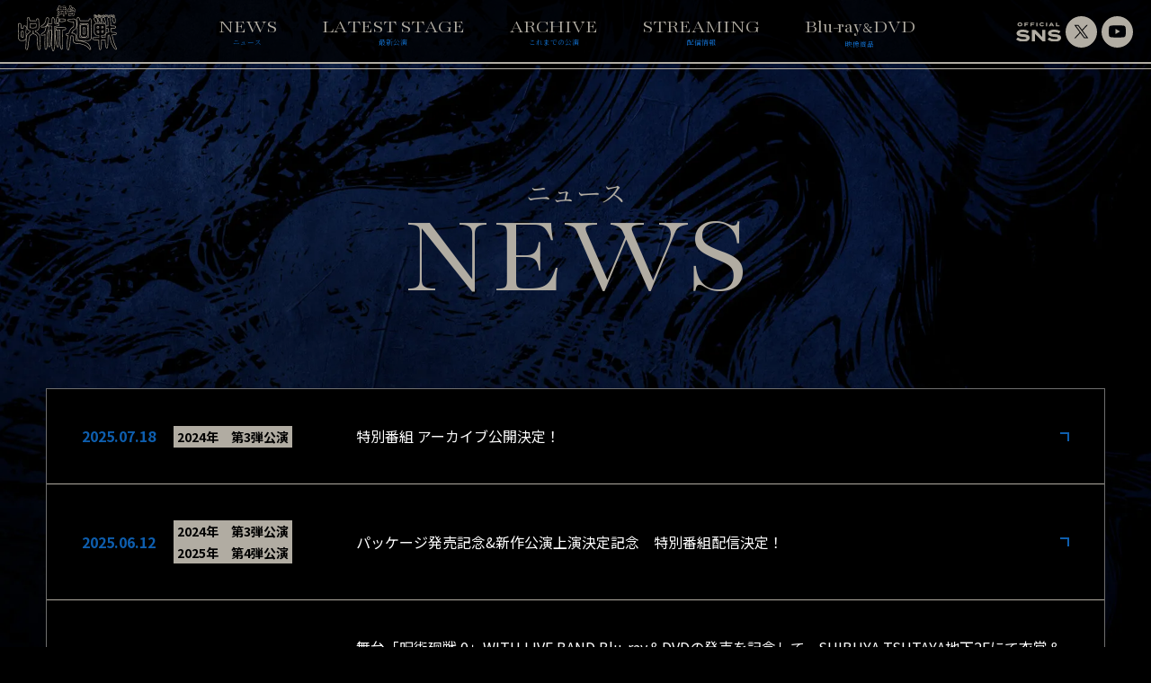

--- FILE ---
content_type: text/html; charset=UTF-8
request_url: https://jujutsukaisen-stage.com/news
body_size: 6902
content:
<!DOCTYPE html>
<html lang="ja">
	<head>

    <!-- Global site tag (gtag.js) - Google Analytics -->
<script async src="https://www.googletagmanager.com/gtag/js?id=G-NHBRRKKR9B"></script>
<script>
  window.dataLayer = window.dataLayer || [];
  function gtag(){dataLayer.push(arguments);}
  gtag('js', new Date());
  gtag('config', 'G-NHBRRKKR9B');
</script>
		<meta charset="utf-8" />
		<meta name="viewport" content="width=device-width,minimum-scale=1,initial-scale=1" />
		<meta http-equiv="X-UA-Compatible" content="IE=Edge" />
        <meta name="format-detection" content="telephone=no">
        <meta name="robots" content="index,follow">
        <meta name="googlebot" content="index,follow">
        <meta name="google" content="nositelinkssearchbox">
        <meta name="rating" content="general">

        <title>NEWS | 舞台「呪術廻戦」ポータルサイト</title>
		<meta name="description" content="集英社「週刊少年ジャンプ」で連載中の、芥見下々による漫画作品『呪術廻戦』の舞台化作品「じゅじゅステ」の公式ポータルサイト" />

        <!-- ▼ Canonical ▼-->
    	<link rel="canonical" href="https://jujutsukaisen-stage.com">

		<link rel="shortcut icon" href="https://jujutsukaisen-stage.com/wp_portal/wp-content/themes/jujutsu_portal/images/favicon.ico" />

		<!-- Facebook OGP -->
		<meta property="og:title" content="NEWS | 舞台「呪術廻戦」ポータルサイト" />
		<meta property="og:description" content="集英社「週刊少年ジャンプ」で連載中の、芥見下々による漫画作品『呪術廻戦』の舞台化作品「じゅじゅステ」の公式ポータルサイト" />
		<meta property="og:url" content="https://jujutsukaisen-stage.com" />
		<meta property="og:image" content="https://jujutsukaisen-stage.com/wp_portal/wp-content/themes/jujutsu_portal/images/ogp.jpg" />
		<meta property="og:type" content="website" />
		<meta property="og:locale" content="ja_JP" />
		<!-- Facebook OGP -->
		<!-- Twitter OGP -->
		<meta name="twitter:card" content="summary_large_image" />
		<meta name="twitter:image" content="https://jujutsukaisen-stage.com/wp_portal/wp-content/themes/jujutsu_portal/images/ogp.jpg" />
		<!-- Twitter OGP -->
        <link rel="preconnect" href="https://fonts.googleapis.com">
        <link rel="preconnect" href="https://fonts.gstatic.com" crossorigin>
        <link href="https://fonts.googleapis.com/css2?family=Bacasime+Antique&family=Noto+Sans+JP:wght@400;700&family=Noto+Serif+JP:wght@400;600;700&display=swap" rel="stylesheet">
        <!-- ▼ CSS Load ▼-->
		<link rel="stylesheet" href="https://jujutsukaisen-stage.com/wp_portal/wp-content/themes/jujutsu_portal/css/swiper.css" />
		<link rel="stylesheet" href="https://jujutsukaisen-stage.com/wp_portal/wp-content/themes/jujutsu_portal/css/common.css?0909a" />
		<link rel="stylesheet" href="https://jujutsukaisen-stage.com/wp_portal/wp-content/themes/jujutsu_portal/css/style.css?0909a" />
<meta name='robots' content='max-image-preview:large' />
<link rel="alternate" title="oEmbed (JSON)" type="application/json+oembed" href="https://jujutsukaisen-stage.com/wp-json/oembed/1.0/embed?url=https%3A%2F%2Fjujutsukaisen-stage.com%2Fnews%2F" />
<link rel="alternate" title="oEmbed (XML)" type="text/xml+oembed" href="https://jujutsukaisen-stage.com/wp-json/oembed/1.0/embed?url=https%3A%2F%2Fjujutsukaisen-stage.com%2Fnews%2F&#038;format=xml" />
<style id='wp-img-auto-sizes-contain-inline-css' type='text/css'>
img:is([sizes=auto i],[sizes^="auto," i]){contain-intrinsic-size:3000px 1500px}
/*# sourceURL=wp-img-auto-sizes-contain-inline-css */
</style>
<style id='wp-block-library-inline-css' type='text/css'>
:root{--wp-block-synced-color:#7a00df;--wp-block-synced-color--rgb:122,0,223;--wp-bound-block-color:var(--wp-block-synced-color);--wp-editor-canvas-background:#ddd;--wp-admin-theme-color:#007cba;--wp-admin-theme-color--rgb:0,124,186;--wp-admin-theme-color-darker-10:#006ba1;--wp-admin-theme-color-darker-10--rgb:0,107,160.5;--wp-admin-theme-color-darker-20:#005a87;--wp-admin-theme-color-darker-20--rgb:0,90,135;--wp-admin-border-width-focus:2px}@media (min-resolution:192dpi){:root{--wp-admin-border-width-focus:1.5px}}.wp-element-button{cursor:pointer}:root .has-very-light-gray-background-color{background-color:#eee}:root .has-very-dark-gray-background-color{background-color:#313131}:root .has-very-light-gray-color{color:#eee}:root .has-very-dark-gray-color{color:#313131}:root .has-vivid-green-cyan-to-vivid-cyan-blue-gradient-background{background:linear-gradient(135deg,#00d084,#0693e3)}:root .has-purple-crush-gradient-background{background:linear-gradient(135deg,#34e2e4,#4721fb 50%,#ab1dfe)}:root .has-hazy-dawn-gradient-background{background:linear-gradient(135deg,#faaca8,#dad0ec)}:root .has-subdued-olive-gradient-background{background:linear-gradient(135deg,#fafae1,#67a671)}:root .has-atomic-cream-gradient-background{background:linear-gradient(135deg,#fdd79a,#004a59)}:root .has-nightshade-gradient-background{background:linear-gradient(135deg,#330968,#31cdcf)}:root .has-midnight-gradient-background{background:linear-gradient(135deg,#020381,#2874fc)}:root{--wp--preset--font-size--normal:16px;--wp--preset--font-size--huge:42px}.has-regular-font-size{font-size:1em}.has-larger-font-size{font-size:2.625em}.has-normal-font-size{font-size:var(--wp--preset--font-size--normal)}.has-huge-font-size{font-size:var(--wp--preset--font-size--huge)}.has-text-align-center{text-align:center}.has-text-align-left{text-align:left}.has-text-align-right{text-align:right}.has-fit-text{white-space:nowrap!important}#end-resizable-editor-section{display:none}.aligncenter{clear:both}.items-justified-left{justify-content:flex-start}.items-justified-center{justify-content:center}.items-justified-right{justify-content:flex-end}.items-justified-space-between{justify-content:space-between}.screen-reader-text{border:0;clip-path:inset(50%);height:1px;margin:-1px;overflow:hidden;padding:0;position:absolute;width:1px;word-wrap:normal!important}.screen-reader-text:focus{background-color:#ddd;clip-path:none;color:#444;display:block;font-size:1em;height:auto;left:5px;line-height:normal;padding:15px 23px 14px;text-decoration:none;top:5px;width:auto;z-index:100000}html :where(.has-border-color){border-style:solid}html :where([style*=border-top-color]){border-top-style:solid}html :where([style*=border-right-color]){border-right-style:solid}html :where([style*=border-bottom-color]){border-bottom-style:solid}html :where([style*=border-left-color]){border-left-style:solid}html :where([style*=border-width]){border-style:solid}html :where([style*=border-top-width]){border-top-style:solid}html :where([style*=border-right-width]){border-right-style:solid}html :where([style*=border-bottom-width]){border-bottom-style:solid}html :where([style*=border-left-width]){border-left-style:solid}html :where(img[class*=wp-image-]){height:auto;max-width:100%}:where(figure){margin:0 0 1em}html :where(.is-position-sticky){--wp-admin--admin-bar--position-offset:var(--wp-admin--admin-bar--height,0px)}@media screen and (max-width:600px){html :where(.is-position-sticky){--wp-admin--admin-bar--position-offset:0px}}

/*# sourceURL=wp-block-library-inline-css */
</style><style id='global-styles-inline-css' type='text/css'>
:root{--wp--preset--aspect-ratio--square: 1;--wp--preset--aspect-ratio--4-3: 4/3;--wp--preset--aspect-ratio--3-4: 3/4;--wp--preset--aspect-ratio--3-2: 3/2;--wp--preset--aspect-ratio--2-3: 2/3;--wp--preset--aspect-ratio--16-9: 16/9;--wp--preset--aspect-ratio--9-16: 9/16;--wp--preset--color--black: #000000;--wp--preset--color--cyan-bluish-gray: #abb8c3;--wp--preset--color--white: #ffffff;--wp--preset--color--pale-pink: #f78da7;--wp--preset--color--vivid-red: #cf2e2e;--wp--preset--color--luminous-vivid-orange: #ff6900;--wp--preset--color--luminous-vivid-amber: #fcb900;--wp--preset--color--light-green-cyan: #7bdcb5;--wp--preset--color--vivid-green-cyan: #00d084;--wp--preset--color--pale-cyan-blue: #8ed1fc;--wp--preset--color--vivid-cyan-blue: #0693e3;--wp--preset--color--vivid-purple: #9b51e0;--wp--preset--gradient--vivid-cyan-blue-to-vivid-purple: linear-gradient(135deg,rgb(6,147,227) 0%,rgb(155,81,224) 100%);--wp--preset--gradient--light-green-cyan-to-vivid-green-cyan: linear-gradient(135deg,rgb(122,220,180) 0%,rgb(0,208,130) 100%);--wp--preset--gradient--luminous-vivid-amber-to-luminous-vivid-orange: linear-gradient(135deg,rgb(252,185,0) 0%,rgb(255,105,0) 100%);--wp--preset--gradient--luminous-vivid-orange-to-vivid-red: linear-gradient(135deg,rgb(255,105,0) 0%,rgb(207,46,46) 100%);--wp--preset--gradient--very-light-gray-to-cyan-bluish-gray: linear-gradient(135deg,rgb(238,238,238) 0%,rgb(169,184,195) 100%);--wp--preset--gradient--cool-to-warm-spectrum: linear-gradient(135deg,rgb(74,234,220) 0%,rgb(151,120,209) 20%,rgb(207,42,186) 40%,rgb(238,44,130) 60%,rgb(251,105,98) 80%,rgb(254,248,76) 100%);--wp--preset--gradient--blush-light-purple: linear-gradient(135deg,rgb(255,206,236) 0%,rgb(152,150,240) 100%);--wp--preset--gradient--blush-bordeaux: linear-gradient(135deg,rgb(254,205,165) 0%,rgb(254,45,45) 50%,rgb(107,0,62) 100%);--wp--preset--gradient--luminous-dusk: linear-gradient(135deg,rgb(255,203,112) 0%,rgb(199,81,192) 50%,rgb(65,88,208) 100%);--wp--preset--gradient--pale-ocean: linear-gradient(135deg,rgb(255,245,203) 0%,rgb(182,227,212) 50%,rgb(51,167,181) 100%);--wp--preset--gradient--electric-grass: linear-gradient(135deg,rgb(202,248,128) 0%,rgb(113,206,126) 100%);--wp--preset--gradient--midnight: linear-gradient(135deg,rgb(2,3,129) 0%,rgb(40,116,252) 100%);--wp--preset--font-size--small: 13px;--wp--preset--font-size--medium: 20px;--wp--preset--font-size--large: 36px;--wp--preset--font-size--x-large: 42px;--wp--preset--spacing--20: 0.44rem;--wp--preset--spacing--30: 0.67rem;--wp--preset--spacing--40: 1rem;--wp--preset--spacing--50: 1.5rem;--wp--preset--spacing--60: 2.25rem;--wp--preset--spacing--70: 3.38rem;--wp--preset--spacing--80: 5.06rem;--wp--preset--shadow--natural: 6px 6px 9px rgba(0, 0, 0, 0.2);--wp--preset--shadow--deep: 12px 12px 50px rgba(0, 0, 0, 0.4);--wp--preset--shadow--sharp: 6px 6px 0px rgba(0, 0, 0, 0.2);--wp--preset--shadow--outlined: 6px 6px 0px -3px rgb(255, 255, 255), 6px 6px rgb(0, 0, 0);--wp--preset--shadow--crisp: 6px 6px 0px rgb(0, 0, 0);}:where(.is-layout-flex){gap: 0.5em;}:where(.is-layout-grid){gap: 0.5em;}body .is-layout-flex{display: flex;}.is-layout-flex{flex-wrap: wrap;align-items: center;}.is-layout-flex > :is(*, div){margin: 0;}body .is-layout-grid{display: grid;}.is-layout-grid > :is(*, div){margin: 0;}:where(.wp-block-columns.is-layout-flex){gap: 2em;}:where(.wp-block-columns.is-layout-grid){gap: 2em;}:where(.wp-block-post-template.is-layout-flex){gap: 1.25em;}:where(.wp-block-post-template.is-layout-grid){gap: 1.25em;}.has-black-color{color: var(--wp--preset--color--black) !important;}.has-cyan-bluish-gray-color{color: var(--wp--preset--color--cyan-bluish-gray) !important;}.has-white-color{color: var(--wp--preset--color--white) !important;}.has-pale-pink-color{color: var(--wp--preset--color--pale-pink) !important;}.has-vivid-red-color{color: var(--wp--preset--color--vivid-red) !important;}.has-luminous-vivid-orange-color{color: var(--wp--preset--color--luminous-vivid-orange) !important;}.has-luminous-vivid-amber-color{color: var(--wp--preset--color--luminous-vivid-amber) !important;}.has-light-green-cyan-color{color: var(--wp--preset--color--light-green-cyan) !important;}.has-vivid-green-cyan-color{color: var(--wp--preset--color--vivid-green-cyan) !important;}.has-pale-cyan-blue-color{color: var(--wp--preset--color--pale-cyan-blue) !important;}.has-vivid-cyan-blue-color{color: var(--wp--preset--color--vivid-cyan-blue) !important;}.has-vivid-purple-color{color: var(--wp--preset--color--vivid-purple) !important;}.has-black-background-color{background-color: var(--wp--preset--color--black) !important;}.has-cyan-bluish-gray-background-color{background-color: var(--wp--preset--color--cyan-bluish-gray) !important;}.has-white-background-color{background-color: var(--wp--preset--color--white) !important;}.has-pale-pink-background-color{background-color: var(--wp--preset--color--pale-pink) !important;}.has-vivid-red-background-color{background-color: var(--wp--preset--color--vivid-red) !important;}.has-luminous-vivid-orange-background-color{background-color: var(--wp--preset--color--luminous-vivid-orange) !important;}.has-luminous-vivid-amber-background-color{background-color: var(--wp--preset--color--luminous-vivid-amber) !important;}.has-light-green-cyan-background-color{background-color: var(--wp--preset--color--light-green-cyan) !important;}.has-vivid-green-cyan-background-color{background-color: var(--wp--preset--color--vivid-green-cyan) !important;}.has-pale-cyan-blue-background-color{background-color: var(--wp--preset--color--pale-cyan-blue) !important;}.has-vivid-cyan-blue-background-color{background-color: var(--wp--preset--color--vivid-cyan-blue) !important;}.has-vivid-purple-background-color{background-color: var(--wp--preset--color--vivid-purple) !important;}.has-black-border-color{border-color: var(--wp--preset--color--black) !important;}.has-cyan-bluish-gray-border-color{border-color: var(--wp--preset--color--cyan-bluish-gray) !important;}.has-white-border-color{border-color: var(--wp--preset--color--white) !important;}.has-pale-pink-border-color{border-color: var(--wp--preset--color--pale-pink) !important;}.has-vivid-red-border-color{border-color: var(--wp--preset--color--vivid-red) !important;}.has-luminous-vivid-orange-border-color{border-color: var(--wp--preset--color--luminous-vivid-orange) !important;}.has-luminous-vivid-amber-border-color{border-color: var(--wp--preset--color--luminous-vivid-amber) !important;}.has-light-green-cyan-border-color{border-color: var(--wp--preset--color--light-green-cyan) !important;}.has-vivid-green-cyan-border-color{border-color: var(--wp--preset--color--vivid-green-cyan) !important;}.has-pale-cyan-blue-border-color{border-color: var(--wp--preset--color--pale-cyan-blue) !important;}.has-vivid-cyan-blue-border-color{border-color: var(--wp--preset--color--vivid-cyan-blue) !important;}.has-vivid-purple-border-color{border-color: var(--wp--preset--color--vivid-purple) !important;}.has-vivid-cyan-blue-to-vivid-purple-gradient-background{background: var(--wp--preset--gradient--vivid-cyan-blue-to-vivid-purple) !important;}.has-light-green-cyan-to-vivid-green-cyan-gradient-background{background: var(--wp--preset--gradient--light-green-cyan-to-vivid-green-cyan) !important;}.has-luminous-vivid-amber-to-luminous-vivid-orange-gradient-background{background: var(--wp--preset--gradient--luminous-vivid-amber-to-luminous-vivid-orange) !important;}.has-luminous-vivid-orange-to-vivid-red-gradient-background{background: var(--wp--preset--gradient--luminous-vivid-orange-to-vivid-red) !important;}.has-very-light-gray-to-cyan-bluish-gray-gradient-background{background: var(--wp--preset--gradient--very-light-gray-to-cyan-bluish-gray) !important;}.has-cool-to-warm-spectrum-gradient-background{background: var(--wp--preset--gradient--cool-to-warm-spectrum) !important;}.has-blush-light-purple-gradient-background{background: var(--wp--preset--gradient--blush-light-purple) !important;}.has-blush-bordeaux-gradient-background{background: var(--wp--preset--gradient--blush-bordeaux) !important;}.has-luminous-dusk-gradient-background{background: var(--wp--preset--gradient--luminous-dusk) !important;}.has-pale-ocean-gradient-background{background: var(--wp--preset--gradient--pale-ocean) !important;}.has-electric-grass-gradient-background{background: var(--wp--preset--gradient--electric-grass) !important;}.has-midnight-gradient-background{background: var(--wp--preset--gradient--midnight) !important;}.has-small-font-size{font-size: var(--wp--preset--font-size--small) !important;}.has-medium-font-size{font-size: var(--wp--preset--font-size--medium) !important;}.has-large-font-size{font-size: var(--wp--preset--font-size--large) !important;}.has-x-large-font-size{font-size: var(--wp--preset--font-size--x-large) !important;}
/*# sourceURL=global-styles-inline-css */
</style>

<style id='classic-theme-styles-inline-css' type='text/css'>
/*! This file is auto-generated */
.wp-block-button__link{color:#fff;background-color:#32373c;border-radius:9999px;box-shadow:none;text-decoration:none;padding:calc(.667em + 2px) calc(1.333em + 2px);font-size:1.125em}.wp-block-file__button{background:#32373c;color:#fff;text-decoration:none}
/*# sourceURL=/wp-includes/css/classic-themes.min.css */
</style>
<link rel="https://api.w.org/" href="https://jujutsukaisen-stage.com/wp-json/" /><link rel="alternate" title="JSON" type="application/json" href="https://jujutsukaisen-stage.com/wp-json/wp/v2/pages/21" /><link rel="EditURI" type="application/rsd+xml" title="RSD" href="https://jujutsukaisen-stage.com/wp_portal/xmlrpc.php?rsd" />
<meta name="generator" content="WordPress 6.9" />
<link rel="canonical" href="https://jujutsukaisen-stage.com/news/" />
<link rel='shortlink' href='https://jujutsukaisen-stage.com/?p=21' />

	</head>
	<body class="body_in">
        		<header class="header">
			<div class="header__inner">
                                <h1 class="header__title"><a href="https://jujutsukaisen-stage.com"><img src="https://d11rsk6oop40lh.cloudfront.net/images/logo_portal.svg" alt="舞台 呪術廻戦"></a></h1>
                                <div class="nav_wrap">
                    <nav class="nav">
                        <ul class="nav__lists">
                            <li class="nav__list"><a href="https://jujutsukaisen-stage.com/news">NEWS<span>ニュース</span></a></li>	
							
                            <li class="nav__list"><a href="https://2025.jujutsukaisen-stage.com/" target="_blank">LATEST STAGE<span>最新公演</span></a></li>
                            <li class="nav__list"><a href="https://jujutsukaisen-stage.com/past_stage">ARCHIVE<span>これまでの公演</span></a></li>
                            <li class="nav__list"><a href="https://jujutsukaisen-stage.com/streaming">STREAMING<span>配信情報</span></a></li>
                            <li class="nav__list"><a href="https://jujutsukaisen-stage.com/blu-ray">Blu-ray<div style="display:inline;font-size:.6em;">＆</div>DVD<span>映像商品</span></a></li>
                        </ul>
                    </nav>
                    <div class="sns_wrap">
                        <p class="tit"><img src="https://d11rsk6oop40lh.cloudfront.net/images/sns.svg" alt="OFFICIAL SNS"></p>
                        <ul>
                            <li><a href="https://twitter.com/jujutsu_stage" target="_blank"><img src="https://d11rsk6oop40lh.cloudfront.net/images/x.svg" alt="X"></a></li>
                            <li><a href="https://www.youtube.com/channel/UCzW73ZYqnpF8OOLlcj-p5Bw?app=desktop" target="_blank"><img src="https://d11rsk6oop40lh.cloudfront.net/images/youtube.svg" alt="youtube"></a></li>
                        </ul>
                    </div>
                </div>
			</div>
			<div class="nav__trigger"><span></span></div>
			<div class="nav__bg">
                <div class="slider-box">
                    <div class="text-bg-slider">
                        <div class="inner">
                            <span class="slide"><img src="https://d11rsk6oop40lh.cloudfront.net/images/movie_bg_text.svg" alt="" loading="lazy" /></span>
                            <span class="slide"><img src="https://d11rsk6oop40lh.cloudfront.net/images/movie_bg_text.svg" alt="" loading="lazy" /></span>
                            <span class="slide"><img src="https://d11rsk6oop40lh.cloudfront.net/images/movie_bg_text.svg" alt="" loading="lazy" /></span>
                            <span class="slide"><img src="https://d11rsk6oop40lh.cloudfront.net/images/movie_bg_text.svg" alt="" loading="lazy" /></span>
                        </div>
                    </div>
                </div>
            </div>
		</header>
        <div class="container">
            <section class="section_wrap" id="news">
                <h2 class="sec_h anime fadeInBottom" data-heading="ニュース">NEWS</h2>
                <div class="content_wrap anime fadeInBottom">
                    <div class="news_wrap bg_block">
                        <div class="news_inner">
                            <ul>
                                                            <li class="news "><a href="https://jujutsukaisen-stage.com/news/0718a/" class="news_link">
                                    <div class="date_block">
                                        <p class="date">2025.07.18</p>
                                                                                <ul class="genre_list">
                                                                                            <li class="label">2024年　第3弾公演</li>
                                                                                    </ul>
                                                                        </div>
                                    <div class="news_title">特別番組 アーカイブ公開決定！</div>
                                    <div class="arrow"></div>
                                </a></li>
                                                                <li class="news "><a href="https://jujutsukaisen-stage.com/news/0607a/" class="news_link">
                                    <div class="date_block">
                                        <p class="date">2025.06.12</p>
                                                                                <ul class="genre_list">
                                                                                            <li class="label">2024年　第3弾公演</li>
                                                                                            <li class="label">2025年　第4弾公演</li>
                                                                                    </ul>
                                                                        </div>
                                    <div class="news_title">パッケージ発売記念&amp;新作公演上演決定記念　特別番組配信決定！</div>
                                    <div class="arrow"></div>
                                </a></li>
                                                                <li class="news "><a href="https://jujutsukaisen-stage.com/news/0606a/" class="news_link">
                                    <div class="date_block">
                                        <p class="date">2025.06.06</p>
                                                                                <ul class="genre_list">
                                                                                            <li class="label">2024年　第3弾公演</li>
                                                                                    </ul>
                                                                        </div>
                                    <div class="news_title">舞台「呪術廻戦 0」WITH LIVE BAND Blu-ray＆DVDの発売を記念して、SHIBUYA TSUTAYA地下2Fにて衣裳＆パネル展の開催が決定！</div>
                                    <div class="arrow"></div>
                                </a></li>
                                                                <li class="news "><a href="https://jujutsukaisen-stage.com/news/0602a/" class="news_link">
                                    <div class="date_block">
                                        <p class="date">2025.06.02</p>
                                                                                <ul class="genre_list">
                                                                                            <li class="label">Special</li>
                                                                                    </ul>
                                                                        </div>
                                    <div class="news_title">Anime Expo 2025 衣裳展示決定！</div>
                                    <div class="arrow"></div>
                                </a></li>
                                                                <li class="news "><a href="https://jujutsukaisen-stage.com/news/0526b/" class="news_link">
                                    <div class="date_block">
                                        <p class="date">2025.05.26</p>
                                                                                <ul class="genre_list">
                                                                                            <li class="label">2025年　第4弾公演</li>
                                                                                    </ul>
                                                                        </div>
                                    <div class="news_title">呪術廻戦」-懐玉・玉折-　全情報解禁！</div>
                                    <div class="arrow"></div>
                                </a></li>
                                                                <li class="news "><a href="https://jujutsukaisen-stage.com/news/0519a/" class="news_link">
                                    <div class="date_block">
                                        <p class="date">2025.05.19</p>
                                                                                <ul class="genre_list">
                                                                                            <li class="label">2025年　第4弾公演</li>
                                                                                    </ul>
                                                                        </div>
                                    <div class="news_title">舞台「呪術廻戦」-懐玉・玉折-　上演決定！</div>
                                    <div class="arrow"></div>
                                </a></li>
                                                                <li class="news "><a href="https://jujutsukaisen-stage.com/news/0221a/" class="news_link">
                                    <div class="date_block">
                                        <p class="date">2025.02.21</p>
                                                                                <ul class="genre_list">
                                                                                            <li class="label">2022年　第1弾公演</li>
                                                                                            <li class="label">2023年　第2弾公演</li>
                                                                                    </ul>
                                                                        </div>
                                    <div class="news_title">舞台「呪術廻戦」 一部公演グッズ アニメイト店舗での販売終了のお知らせ</div>
                                    <div class="arrow"></div>
                                </a></li>
                                                                <li class="news "><a href="https://jujutsukaisen-stage.com/news/0117a/" class="news_link">
                                    <div class="date_block">
                                        <p class="date">2025.01.17</p>
                                                                                <ul class="genre_list">
                                                                                            <li class="label">2024年　第3弾公演</li>
                                                                                    </ul>
                                                                        </div>
                                    <div class="news_title">武田莉奈さん扮する禪院真希のビジュアルを公開！</div>
                                    <div class="arrow"></div>
                                </a></li>
                                                                <li class="news "><a href="https://jujutsukaisen-stage.com/news/1204a/" class="news_link">
                                    <div class="date_block">
                                        <p class="date">2024.12.04</p>
                                                                                <ul class="genre_list">
                                                                                            <li class="label">2024年　第3弾公演</li>
                                                                                    </ul>
                                                                        </div>
                                    <div class="news_title">舞台「呪術廻戦 0」WITH LIVE BAND 禪院真希役 高月彩良さんの出演に関する重要なお知らせ</div>
                                    <div class="arrow"></div>
                                </a></li>
                                                                <li class="news "><a href="https://jujutsukaisen-stage.com/news/1007b/" class="news_link">
                                    <div class="date_block">
                                        <p class="date">2024.10.07</p>
                                                                                <ul class="genre_list">
                                                                                            <li class="label">2024年　第3弾公演</li>
                                                                                    </ul>
                                                                        </div>
                                    <div class="news_title">舞台「呪術廻戦 0」WITH LIVE BAND サイドシートの販売が決定！</div>
                                    <div class="arrow"></div>
                                </a></li>
                                                                <li class="news "><a href="https://jujutsukaisen-stage.com/news/1007a/" class="news_link">
                                    <div class="date_block">
                                        <p class="date">2024.10.07</p>
                                                                                <ul class="genre_list">
                                                                                            <li class="label">2023年　第2弾公演</li>
                                                                                    </ul>
                                                                        </div>
                                    <div class="news_title">舞台「呪術廻戦」-京都姉妹校交流会・起首雷同-　期間限定無料配信決定！</div>
                                    <div class="arrow"></div>
                                </a></li>
                                                                <li class="news "><a href="https://jujutsukaisen-stage.com/news/0917a/" class="news_link">
                                    <div class="date_block">
                                        <p class="date">2024.09.17</p>
                                                                                <ul class="genre_list">
                                                                                            <li class="label">2024年　第3弾公演</li>
                                                                                    </ul>
                                                                        </div>
                                    <div class="news_title">舞台「呪術廻戦 0」WITH LIVE BAND　全情報解禁！</div>
                                    <div class="arrow"></div>
                                </a></li>
                                                            </ul>
                        </div>
                    </div>
                    <div class="paging">
                        <div class="pagination">
                            <span aria-current="page" class="page-numbers current">1</span>
<a class="page-numbers" href="https://jujutsukaisen-stage.com/news/?paged=2">2</a>
<a class="page-numbers" href="https://jujutsukaisen-stage.com/news/?paged=3">3</a>
<a class="next page-numbers" href="https://jujutsukaisen-stage.com/news/?paged=2">&raquo;</a>                        </div>
                    </div>
                    
                </div>
            </section>
        </div>
        <footer class="footer">
	            <div class="footer_bnr">
                <ul>			
                    <li style="text-align:center;"><a href="https://www.shonenjump.com/j/" target="_blank"><img src="https://jujutsukaisen-stage.com/wp_portal/wp-content/themes/jujutsu_portal/images/junp_logo.png" alt="週刊少年ジャンプ" loading="lazy" style="max-height:70px;"/></a></li>
                </ul>
            </div>
            <div class="footer_bnr">
                <ul>			
                    <li><a href="https://jujutsukaisen.jp/" target="_blank"><img src="https://d11rsk6oop40lh.cloudfront.net/images/bnr_anime.jpg" alt="呪術廻戦 TVアニメ公式サイト" loading="lazy" /></a></li>
                    <li><a href="https://twitter.com/jujutsu_PR?ref_src=twsrc%5Egoogle%7Ctwcamp%5Eserp%7Ctwgr%5Eauthor" target="_blank"><img src="https://d11rsk6oop40lh.cloudfront.net/images/bnr_twt.jpg" alt="呪術廻戦 公式Twitter" loading="lazy" /></a></li>
                </ul>
            </div>
            <p class="credit text-center">
                ©︎芥見下々／集英社・舞台「呪術廻戦」製作委員会
            </p>
        </footer>
        <div class="fix_bg">
            <picture>
                <source media="(min-width: 835px)" srcset="https://d11rsk6oop40lh.cloudfront.net/images/bg.webp" />
                <source media="(min-width: 0px)" srcset="https://d11rsk6oop40lh.cloudfront.net/images/bg_sp.webp" />
                <img src="https://d11rsk6oop40lh.cloudfront.net/images/bg.webp">
            </picture>
        </div>

		<script src="https://jujutsukaisen-stage.com/wp_portal/wp-content/themes/jujutsu_portal/js/jquery.min.js"></script>
		<script type="text/javascript" src="https://jujutsukaisen-stage.com/wp_portal/wp-content/themes/jujutsu_portal/js/jquery.easing.1.3.js"></script>
		<script type="text/javascript" src="https://jujutsukaisen-stage.com/wp_portal/wp-content/themes/jujutsu_portal/js/jquery.matchHeight.js"></script>
		<script type="text/javascript" src="https://jujutsukaisen-stage.com/wp_portal/wp-content/themes/jujutsu_portal/js/swiper.js"></script>
		<script type="text/javascript" src="https://jujutsukaisen-stage.com/wp_portal/wp-content/themes/jujutsu_portal/js/script.js"></script>



<script type="speculationrules">
{"prefetch":[{"source":"document","where":{"and":[{"href_matches":"/*"},{"not":{"href_matches":["/wp_portal/wp-*.php","/wp_portal/wp-admin/*","/wp_portal/wp-content/uploads/*","/wp_portal/wp-content/*","/wp_portal/wp-content/plugins/*","/wp_portal/wp-content/themes/jujutsu_portal/*","/*\\?(.+)"]}},{"not":{"selector_matches":"a[rel~=\"nofollow\"]"}},{"not":{"selector_matches":".no-prefetch, .no-prefetch a"}}]},"eagerness":"conservative"}]}
</script>

	</body>
</html>
<!-- Dynamic page generated in 0.039 seconds. -->
<!-- Cached page generated by WP-Super-Cache on 2026-01-29 20:30:15 -->

<!-- super cache -->

--- FILE ---
content_type: text/css
request_url: https://jujutsukaisen-stage.com/wp_portal/wp-content/themes/jujutsu_portal/css/common.css?0909a
body_size: 3925
content:
@charset "UTF-8";
/* ===============================================
#擬似要素中央配置 mixin
=============================================== */
/* ===============================================
# navigation
=============================================== */
/* ===============================================
# SNSカラー
=============================================== */
html, body, div, span, object, iframe, h1, h2, h3, h4, h5, h6, p, blockquote, pre, abbr, address, cite, code, del, dfn, em, img, ins, kbd, q, samp, small, strong, sub, sup, var, b, i, dl, dt, dd, ol, ul, li, fieldset, form, label, legend, table, caption, tbody, tfoot, thead, tr, th, td, article, aside, dialog, figure, footer, header, hgroup, menu, nav, section, time, mark, audio, video {
  margin: 0;
  padding: 0;
  border: 0;
  outline: 0;
  font-size: 100%;
  vertical-align: baseline;
  background: transparent;
}

article, aside, dialog, figure, footer, header, hgroup, nav, section {
  display: block;
}

ul li {
  list-style: none;
}

input, select {
  vertical-align: middle;
}

img {
  height: auto;
  width: 100%;
}

:root :root {
  --key-color:#B2ADA3;
  --ac-color:#0F5FAF;
  --font-en: "Bacasime Antique", serif;
  --font-jp: "Noto Serif JP", serif;
  --font-noto: "Noto Sans JP", serif;
}

body {
  font-size: 16px;
  line-height: 1.6em;
  color: #0a0a0a;
  font-family: "Bacasime Antique", "Noto Serif JP", serif;
  position: relative;
  background: #fff;
}

* {
  box-sizing: border-box;
}

a {
  color: #000000;
  text-decoration: none;
}
a:hover {
  opacity: 0.8;
}

/* ===============================================
# module
=============================================== */
.sp_only {
  display: none;
}
@media screen and (max-width: 750px) {
  .sp_only {
    display: block;
  }
}

.pc_only {
  display: block;
}
@media screen and (max-width: 750px) {
  .pc_only {
    display: none;
  }
}

.anime, .anime-no-hidden, .onload {
  opacity: 0;
  visibility: hidden;
}
.anime.js-play, .anime-no-hidden.js-play, .onload.js-play {
  opacity: 1;
  visibility: visible;
}

.section_wrap:not(:last-of-type) {
  margin-bottom: 180px;
}
@media screen and (max-width: 750px) {
  .section_wrap:not(:last-of-type) {
    margin-bottom: 80px;
  }
}

.anchor-clear {
  margin-top: -130px;
  padding-top: 130px;
}

.sec-inner {
  max-width: 1160px;
  margin: 0 auto;
  width: 92%;
}

.flex-box {
  display: flex;
  flex-wrap: wrap;
  width: 100%;
}
.flex-box .box01 {
  width: 100%;
}
.flex-box .box02 {
  width: 49%;
  margin-bottom: 2%;
}
.flex-box .box02:nth-of-type(odd) {
  margin-right: 2%;
}
.flex-box .box03 {
  width: 32%;
}
.flex-box .box03:not(:nth-of-type(3n)) {
  margin-right: 2%;
}
.flex-box .box04 {
  width: 23.5%;
  margin-bottom: 4%;
}
.flex-box .box04:not(:nth-of-type(4n+4)) {
  margin-right: 2%;
}
@media screen and (max-width: 750px) {
  .flex-box .box04 {
    width: 48%;
    margin-bottom: 4%;
  }
  .flex-box .box04:not(:nth-of-type(4n+4)) {
    margin-right: inherit;
  }
  .flex-box .box04:nth-of-type(odd) {
    margin-right: 4%;
  }
}
.flex-box.center {
  justify-content: center;
}
.flex-box.center .box02 {
  width: 49%;
  margin: 0 0.5% 4%;
}
.flex-box.center .box02:nth-of-type(odd) {
  margin-right: inherit;
}
.flex-box.center .box03 {
  width: 31.3%;
  margin: 0 1.5% 4%;
}
.flex-box.center .box03:not(:nth-of-type(3n)) {
  margin-right: inherit;
}
.flex-box.center .box04 {
  width: 23.5%;
  margin: 0 0.75% 4%;
}
.flex-box.center .box04:not(:nth-of-type(4n+4)) {
  margin-right: inherit;
}

.bold {
  font-weight: bold;
}

.text-center {
  text-align: center;
}

.text-left {
  text-align: left;
}

.text-right {
  text-align: right;
}

.txt {
  font-size: 20px;
  line-height: 1.6em;
}

.txt-s {
  font-size: 0.6em;
  line-height: 1em;
}

.mb-05em {
  margin-bottom: 0.5em;
}

.mb-1em {
  margin-bottom: 1em;
}

.mb-2em {
  margin-bottom: 2em;
}

/* textList(div等で囲む) */
p.text-list,
.text-list ul li {
  padding: 0 0 3px 1.1em;
  position: relative;
}

p:not(:last-of-child).text-list {
  margin-bottom: 1em;
}

.text-list ul li:not(:last-of-child) {
  margin-bottom: 5px;
}

p.text-list::before,
.text-list ul li::before {
  content: "※";
  position: absolute;
  left: 0;
}

p.text-list-dotted::before,
.text-list-dotted ul li::before {
  content: "・";
}

p.text-list-circle::before,
.text-list-circle ul li::before {
  content: "●";
}

p.text-list-square::before,
.text-list-square ul li::before {
  content: "■";
}

p.text-list-counter,
.text-list-counter ul li {
  padding-left: 1.4em;
}

p.text-list-counter::before,
.text-list-counter ul li::before {
  counter-increment: number 1;
  content: "" counter(number) "";
}

.text-list-counter ol {
  list-style-type: decimal;
  padding-left: 1.2em;
}

@media screen and (max-width: 768px) {
  .anchor-clear {
    margin-top: -80px;
    padding-top: 80px;
  }
  .section-wrap:not(:last-of-type) {
    margin-bottom: 120px;
  }
  .flex-box .box01 {
    width: 100%;
  }
  .flex-box .box02 {
    width: 100%;
  }
  .flex-box .box02:nth-of-type(odd) {
    margin-right: inherit;
    margin-bottom: 5%;
  }
  .flex-box .box03 {
    width: 100%;
    margin-bottom: 5%;
  }
  .flex-box .box03:not(:nth-of-type(3n)) {
    margin-right: inherit;
  }
  .text-list ul li {
    font-size: 12px;
  }
}
/* ================================= ヘッダー =================================== */
.header {
  position: fixed;
  background: rgba(0, 0, 0, 0.8);
  width: 100%;
  z-index: 100;
}
.header__inner {
  display: flex;
  justify-content: space-between;
  align-items: center;
  width: 100%;
  padding: 0px 20px;
  position: relative;
}
.header__inner:before {
  position: absolute;
  width: 100%;
  height: 2px;
  bottom: 0px;
  left: 50%;
  transform: translateX(-50%);
  content: "";
  background: var(--key-color);
}
.header__inner:after {
  position: absolute;
  width: 100%;
  height: 1px;
  bottom: -6px;
  left: 50%;
  transform: translateX(-50%);
  content: "";
  background: var(--key-color);
}
@media screen and (max-width: 1000px) {
  .header__inner {
    pointer-events: none;
    display: block;
    height: 64px;
  }
}
.header__title {
  font-size: 20px;
  width: 110px;
}
@media screen and (max-width: 1000px) {
  .header__title {
    position: absolute;
    top: 14px;
    left: 20px;
    width: 80px;
    pointer-events: all;
  }
}

.nav {
  margin: 0 auto;
  pointer-events: all;
}
.nav__lists {
  display: flex;
}
.nav__list {
  padding: 0px;
}
.nav__list a {
  color: var(--key-color);
  font-size: min(1.7vw, 24px);
  text-align: center;
  display: block;
  padding: 18px 20px 16px;
  position: relative;
}
.nav__list a span {
  display: block;
  font-size: min(0.6vw, 12px);
  line-height: 1.4em;
  color: var(--ac-color);
}
.nav__list:not(:last-of-type) {
  margin-right: 10px;
}
.nav__bg {
  display: none;
  transition: 0.5s all;
}
.nav__trigger {
  display: none;
  transition: 0.2s all;
}
@media screen and (max-width: 1000px) {
  .nav__trigger {
    display: block;
    position: absolute;
    width: 35px;
    top: 21px;
    right: 20px;
  }
  .nav__trigger span {
    display: inline-block;
    vertical-align: middle;
    position: relative;
    width: 100%;
    height: 5px;
    background: url(../images/menu_open.svg) no-repeat center;
    background-size: contain;
  }
  .nav__trigger span::before {
    content: "";
    display: block;
    width: 100%;
    height: 2px;
    position: absolute;
    background: #fff;
    transition: all 0.3s;
    margin-top: -8px;
    background: url(../images/menu_open.svg) no-repeat center;
    background-size: contain;
    height: 5px;
  }
  .nav__trigger span::after {
    content: "";
    display: block;
    width: 100%;
    height: 2px;
    position: absolute;
    background: #fff;
    transition: all 0.3s;
    margin-top: 8px;
    background: url(../images/menu_open.svg) no-repeat center;
    background-size: contain;
    height: 5px;
  }
}
@media screen and (max-width: 1000px) {
  .nav {
    margin-left: inherit;
    width: 100%;
    margin: 0 auto 50px;
  }
  .nav__lists {
    display: block;
    width: 100%;
  }
  .nav__list {
    text-align: center;
  }
  .nav__list:not(:last-of-type) {
    margin-right: inherit;
    margin-bottom: 1.8em;
  }
  .nav__list a {
    font-size: 28px;
    padding: 8px;
  }
  .nav__list a span {
    margin-top: 0.5em;
    font-size: 12px;
  }
  .nav__bg {
    display: block;
    opacity: 0;
    transition: 0.5s;
  }
  .nav__bg .text-bg-slider {
    top: 126px;
  }
  .nav__bg .text-bg-slider .inner .slide img {
    width: 600px;
  }
  .nav__active .nav {
    transform: translateY(0%);
  }
  .nav__active .nav__trigger span {
    background: none;
  }
  .nav__active .nav__trigger span::before {
    content: "";
    display: block;
    width: 100%;
    height: 2px;
    position: absolute;
    background: #fff;
    transition: all 0.3s;
    margin-top: 0;
    background: url(../images/menu_open.svg) no-repeat center;
    transform: rotate(45deg);
    height: 5px;
  }
  .nav__active .nav__trigger span::after {
    content: "";
    display: block;
    width: 100%;
    height: 2px;
    position: absolute;
    background: #fff;
    transition: all 0.3s;
    margin-top: 0;
    background: url(../images/menu_open.svg) no-repeat center;
    transform: rotate(-45deg);
    height: 5px;
  }
  .nav__active .nav__bg {
    width: 100%;
    height: 100vh;
    background: #000;
    opacity: 1;
    position: absolute;
    top: 0;
    z-index: -1;
  }
  .nav__active .nav_wrap {
    transform: translateY(0);
    transition: 0.2s;
    visibility: visible;
    opacity: 1;
    pointer-events: all;
  }
}

.sns_wrap {
  display: flex;
  align-items: center;
}
.sns_wrap .tit {
  margin-right: 5px;
  width: 50px;
  display: flex;
  align-items: center;
}
.sns_wrap ul {
  display: flex;
  align-items: center;
}
.sns_wrap ul li:not(:last-of-type) {
  margin-right: 5px;
}
.sns_wrap ul li a {
  display: flex;
  align-items: center;
}

.nav_wrap {
  display: contents;
}

@media screen and (max-width: 1000px) {
  .sns_wrap {
    justify-content: center;
  }
  .sns_wrap .tit {
    margin-right: 20px;
  }
  .sns_wrap ul li {
    width: 50px;
  }
  .sns_wrap ul li:not(:last-of-type) {
    margin-right: 15px;
  }
  .nav_wrap {
    display: block;
    transition: 0.4s;
    padding-top: 180px;
    visibility: hidden;
    opacity: 0;
    pointer-events: none;
    overflow-y: scroll;
    height: 100vh;
    padding-bottom: 140px;
  }
  .nav_wrap::-webkit-scrollbar {
    display: none;
  }
  .nav_wrap::-webkit-scrollbar-track {
    display: none;
  }
}
/* ================================= ヘッダー =================================== */
.container {
  padding-top: 100px;
}
.container::-webkit-scrollbar {
  display: none;
}
.container::-webkit-scrollbar-track {
  display: none;
}

/* ================================= フッター =================================== */
.footer {
  padding: 100px 0;
}

.footer_bnr {
  margin-bottom: 30px;
}
.footer_bnr ul {
  display: flex;
  justify-content: center;
}
.footer_bnr li {
  max-width: 321px;
  line-height: 0;
  margin-bottom: 20px;
}
.footer_bnr li:not(:last-of-type) {
  margin-right: 30px;
}
.footer_bnr li a {
  display: inline-block;
}

@media screen and (max-width: 768px) {
  .footer {
    padding: 40px 0;
  }
  .footer .credit {
    font-size: 12px;
  }
  .footer_bnr ul {
    display: block;
  }
  .footer_bnr li {
    width: 70%;
    margin: 0 auto 10px;
  }
  .footer_bnr li:not(:last-of-type) {
    margin-right: inherit;
    margin: 0 auto 10px;
  }
}
/* ================================= フッター =================================== */
/* ================================= ヘディング =================================== */
.heading {
  display: inline-block;
  position: relative;
}

/* ================================= ヘディング =================================== */
/* ================================= ボタン周り =================================== */
/* ================================= ボタン周り =================================== */
/* ================================= youtube =================================== */
.youtube {
  position: relative;
  padding-top: 56.25%;
  background: #000;
}
.youtube iframe {
  position: absolute;
  width: 100%;
  height: 100%;
  top: 50%;
  left: 50%;
  transform: translate(-50%, -50%);
}

/* ================================= youtube =================================== */
/******************************* error_404 *********************************/
#error_404 {
  text-align: center;
  width: 90%;
  max-width: 500px;
  margin: 0 auto;
  padding: 200px 0 200px;
}

#error_404 .stit {
  font-size: 3em;
  line-height: 1.5em;
  margin-bottom: 0.5em;
  font-weight: bold;
}

#error_404 .text {
  font-size: 1.2em;
}

#error_404 .button-outer {
  margin-top: 3em;
}

/******************************* error_404 *********************************/
/*
    Colorbox Core Style:
    The following CSS is consistent between example themes and should not be altered.
*/
#colorbox, #cboxOverlay, #cboxWrapper {
  position: absolute;
  top: 0;
  left: 0;
  z-index: 9999;
  overflow: hidden;
  -webkit-transform: translate3d(0, 0, 0);
}

#cboxWrapper {
  max-width: none;
}

#cboxOverlay {
  position: fixed;
  width: 100%;
  height: 100%;
}

#cboxMiddleLeft, #cboxBottomLeft {
  clear: left;
}

#cboxContent {
  position: relative;
}

#cboxLoadedContent {
  overflow: auto;
  -webkit-overflow-scrolling: touch;
}

#cboxTitle {
  margin: 0;
}

#cboxLoadingOverlay, #cboxLoadingGraphic {
  position: absolute;
  top: 0;
  left: 0;
  width: 100%;
  height: 100%;
}

#cboxPrevious, #cboxNext, #cboxClose, #cboxSlideshow {
  cursor: pointer;
}

.cboxPhoto {
  float: left;
  margin: auto;
  border: 0;
  display: block;
  max-width: none;
  -ms-interpolation-mode: bicubic;
}

.cboxIframe {
  width: 100%;
  height: 100%;
  display: block;
  border: 0;
  padding: 0;
  margin: 0;
}

#colorbox, #cboxContent, #cboxLoadedContent {
  box-sizing: content-box;
  -moz-box-sizing: content-box;
  -webkit-box-sizing: content-box;
}

/* 
    User Style:
    Change the following styles to modify the appearance of Colorbox.  They are
    ordered & tabbed in a way that represents the nesting of the generated HTML.
*/
#cboxOverlay {
  background: #fff;
  opacity: 0.9;
  filter: alpha(opacity=90);
}

#colorbox {
  outline: 0;
}

#cboxContent {
  margin-top: 32px;
  overflow: visible;
  background: #000;
}

.cboxIframe {
  background: #fff;
}

#cboxError {
  padding: 50px;
  border: 1px solid #ccc;
}

#cboxLoadedContent {
  background: #000;
  padding: 1px;
}

#cboxLoadingGraphic {
  background: url(images/loading.gif) no-repeat center center;
}

#cboxLoadingOverlay {
  background: #000;
}

#cboxTitle {
  position: absolute;
  top: -22px;
  left: 0;
  color: #000;
}

#cboxCurrent {
  position: absolute;
  top: -22px;
  right: 205px;
  text-indent: -9999px;
}

/* these elements are buttons, and may need to have additional styles reset to avoid unwanted base styles */
#cboxPrevious, #cboxNext, #cboxSlideshow, #cboxClose {
  border: 0;
  padding: 0;
  margin: 0;
  overflow: visible;
  text-indent: -9999px;
  width: 20px;
  height: 20px;
  position: absolute;
  top: -20px;
}

/* avoid outlines on :active (mouseclick), but preserve outlines on :focus (tabbed navigating) */
#cboxPrevious:active, #cboxNext:active, #cboxSlideshow:active, #cboxClose:active {
  outline: 0;
}

#cboxPrevious {
  background-position: 0px 0px;
  right: 44px;
}

#cboxPrevious:hover {
  background-position: 0px -25px;
}

#cboxNext {
  background-position: -25px 0px;
  right: 22px;
}

#cboxNext:hover {
  background-position: -25px -25px;
}

#cboxClose {
  background-position: -50px 0px;
  right: 0;
}

#cboxClose:hover {
  background-position: -50px -25px;
}

.cboxSlideshow_on #cboxPrevious, .cboxSlideshow_off #cboxPrevious {
  right: 66px;
}

.cboxSlideshow_on #cboxSlideshow {
  background-position: -75px -25px;
  right: 44px;
}

.cboxSlideshow_on #cboxSlideshow:hover {
  background-position: -100px -25px;
}

.cboxSlideshow_off #cboxSlideshow {
  background-position: -100px 0px;
  right: 44px;
}

.cboxSlideshow_off #cboxSlideshow:hover {
  background-position: -75px -25px;
}
/*# sourceMappingURL=common.css.map */

--- FILE ---
content_type: text/css
request_url: https://jujutsukaisen-stage.com/wp_portal/wp-content/themes/jujutsu_portal/css/style.css?0909a
body_size: 5825
content:
@charset "UTF-8";
/* ===============================================
#擬似要素中央配置 mixin
=============================================== */
/* ===============================================
# navigation
=============================================== */
/* ===============================================
# SNSカラー
=============================================== */
:root {
  --key-color:#B2ADA3;
  --ac-color:#0F5FAF;
  --font-en: "Bacasime Antique", serif;
  --font-jp: "Noto Serif JP", serif;
  --font-noto: "Noto Sans JP", serif;
}

body {
  font-family: "Bacasime Antique", "Noto Serif JP", serif;
  color: #fff;
  background: #000;
}

.container {
  position: relative;
  margin-bottom: 100px;
}

.body_top .container {
  overflow-x: hidden;
}

.body_in .container {
  padding-top: 200px;
}
.body_in.nav_open {
  overflow: hidden;
}

@media screen and (max-width: 768px) {
  .body_in .container {
    padding-top: 120px;
    margin-bottom: 50px;
  }
}
/* ===============================================
# パーツ
=============================================== */
.fix_bg {
  position: fixed;
  width: 100%;
  height: 100vh;
  top: 50%;
  left: 50%;
  transform: translate(-50%, -50%);
  z-index: -1;
}
.fix_bg img {
  position: absolute;
  width: 100%;
  height: 100vh;
  top: 50%;
  left: 50%;
  transform: translate(-50%, -50%);
  -o-object-fit: cover;
     object-fit: cover;
}

.btn_bnr a {
  color: #fff;
  display: flex;
  justify-content: center;
  align-items: center;
  text-align: center;
  line-height: 1.6em;
  height: 97px;
  background: url(../images/bnr.svg) center no-repeat;
  background-size: contain;
  font-family: var(--font-noto);
  padding: 0 30px;
  transition: 0.3s;
}
.btn_bnr a:hover {
  transition: 0.3s;
  transform: translateY(-4px);
}

.button {
  text-align: center;
  width: 92%;
  margin: 0 auto;
}
.button a {
  display: block;
  max-width: 400px;
  border: 1px solid var(--ac-color);
  color: var(--ac-color);
  font-size: 34px;
  line-height: 1em;
  padding: 14px;
  margin: 0 auto;
  background: #000;
  position: relative;
  font-family: var(--font-en);
  transition: 0.3s;
}
.button a:before {
  position: absolute;
  content: "";
  background: url(../images/btn_arrow.svg) no-repeat center;
  background-size: contain;
  width: 36px;
  height: 35px;
  top: 50%;
  transform: translateY(-50%);
  right: 20px;
}
.button a:hover {
  background: var(--ac-color);
  color: #fff;
  transition: 0.3s;
  opacity: 1;
}
.button a:hover:before {
  right: 0px;
  transition: 0.1s;
}
.button.back a:before {
  right: inherit;
  left: 20px;
  transform: translateY(-50%) scale(-1, 1);
}
.button.back a:hover:before {
  left: 0px;
}

.button_sub a {
  color: #1F1F1F;
  background: var(--ac-color);
  font-size: 14px;
  line-height: 1.4em;
  padding: 19px;
  position: relative;
  display: block;
  text-align: center;
  font-weight: bold;
}
.button_sub a:before {
  position: absolute;
  content: "";
  border-top: 2px solid #1F1F1F;
  border-right: 2px solid #1F1F1F;
  width: 8px;
  height: 8px;
  top: 50%;
  right: 20px;
  transform: translateY(-50%) rotate(45deg);
  font-weight: bold;
}
.button_sub.dis {
  position: relative;
}
.button_sub.dis a {
  pointer-events: none;
  background: #444;
}
.button_sub.dis:before {
  position: absolute;
  top: 47%;
  left: 50%;
  transform: translate(-50%, -50%);
  content: "COMING SOON";
  font-weight: bold;
  opacity: 0.1;
  z-index: 1;
  font-size: 32px;
  width: 100%;
  text-align: center;
  line-height: 1.4em;
  color: #999;
}

.sec_inner_w1200 {
  max-width: 1200px;
  width: 92%;
  margin: 0 auto;
}

.cs {
  font-size: 70px;
  margin-top: 150px;
  line-height: 1em;
  text-align: center;
}

.bg_block {
  border: 1px solid #707070;
  background: #000;
}
.bg_block:not(:last-of-type) {
  margin-bottom: 100px;
}
.bg_block .bg_block_inner {
  padding: 40px 0;
  width: 92%;
  margin: 0 auto;
}

.sec_h {
  text-align: center;
  font-size: 130px;
  color: var(--key-color);
  font-weight: normal;
  line-height: 1.4em;
  position: relative;
  padding-top: 0px;
  margin-bottom: 20px;
}
.sec_h:before {
  position: absolute;
  content: attr(data-heading) "";
  left: 50%;
  transform: translateX(-50%);
  top: 0;
  font-size: 28px;
  line-height: 1.4em;
}

@media screen and (max-width: 768px) {
  .sec_h {
    font-size: 68px;
    margin-bottom: 30px;
  }
  .sec_h:before {
    font-size: 12px;
  }
  .button a {
    font-size: 20px;
  }
  .button a:before {
    width: 26px;
    height: 24px;
  }
  .cs {
    margin-top: 100px;
    font-size: 40px;
  }
}
/* ===============================================
# TOP
=============================================== */
.top_slide .swiper-container {
  overflow: visible;
}
.top_slide .swiper-slide {
  transform: scale(0.87);
  transition: 0.3s;
  position: relative;
  opacity: 0.8;
  filter: grayscale(0.3);
}
.top_slide .swiper-slide .slide_img img {
  display: block;
  line-height: 0;
  opacity: 0;
  transform: translateY(10%);
}
.top_slide .swiper-slide a:hover {
  opacity: 1;
}
.top_slide .swiper-slide-active {
  transform: scale(1);
  transition: 0.3s;
  opacity: 1;
}
.top_slide .swiper-slide .slide_txt {
  position: absolute;
  right: -7%;
  top: 3%;
  color: var(--key-color);
  z-index: -1;
  width: 11%;
  display: none;
}
.top_slide .swiper-slide .slide_txt .ver-jp {
  writing-mode: vertical-lr;
  letter-spacing: 0.6em;
  font-size: min(1.4vw, 22px);
  line-height: 1.3em;
}
.top_slide .swiper-slide .slide_txt img {
  display: block;
  line-height: 0;
  opacity: 0;
}
.top_slide .swiper-slide.latest .slide_txt {
  display: block;
}
.top_slide .swiper-slide.latest .slide_img {
  transform: translateX(-3%);
}
.top_slide .swiper-slide:nth-of-type(even) .slide_img img {
  transform: translateY(-10%);
}
.top_slide .swiper-slide:last-of-type .slide_img img {
  transform: translateY(-10%);
}
.top_slide .swiper-button-wrap {
  width: 100%;
  margin: 0 auto;
  position: absolute;
  top: 50%;
  left: 50%;
  transform: translate(-50%, -50%);
  z-index: 3;
  pointer-events: none;
}
.top_slide .swiper-button-wrap_inner {
  display: flex;
  justify-content: center;
  justify-content: space-between;
}
.top_slide .swiper-button-wrap .swiper-button {
  width: 26px;
  cursor: pointer;
  position: relative;
  pointer-events: all;
}
.top_slide .swiper-button-wrap .swiper-button img {
  display: block;
  transform: translateX(10px);
}
.top_slide .swiper-button-wrap .swiper-button.button-next {
  transform: scale(-1, 1);
}
.top_slide .swiper-button-wrap .swiper-button:before {
  position: absolute;
  content: "";
  background: rgb(0, 0, 0);
  background: radial-gradient(circle, rgba(0, 0, 0, 0.763) 0%, rgba(0, 0, 0, 0) 100%);
  width: 52px;
  height: 100vh;
  top: 50%;
  transform: translateY(-50%);
  z-index: -1;
}

#fv {
  margin-bottom: 100px;
}

.top_bnr {
  margin-bottom: 140px;
}
.top_bnr .content_wrap {
  max-width: 1100px;
  width: 92%;
  margin: 0 auto;
}
.top_bnr .flex-box {
  justify-content: center;
}
.top_bnr .flex-box .box03 {
  margin: 0 0.6% 3%;
}

@media screen and (max-width: 768px) {
  .top_slide {
    width: 80%;
    margin: 0 auto;
  }
  .top_slide .swiper-slide.latest .slide_img {
    transform: translateX(0%);
  }
  .top_slide .swiper-slide .slide_txt {
    position: absolute;
    right: -10.6%;
    width: 12%;
    top: 0%;
  }
  .top_slide .swiper-button-wrap {
    display: none;
  }
  #fv {
    margin-bottom: 40px;
  }
  .top_bnr {
    margin-bottom: 60px;
  }
}
/* ===============================================
# ニュース
=============================================== */
.news_wrap {
  max-width: 1200px;
  width: 92%;
  margin: 0 auto 50px;
}
.news_wrap.bg_block {
  margin: 0 auto 50px;
}

.news .news_link {
  color: #fff;
  font-family: var(--font-noto);
  padding: 40px clamp(20px, 3vw, 40px);
  display: flex;
  align-items: center;
  position: relative;
  overflow: hidden;
  transition: 0.2s;
}
.news .news_link:before {
  position: absolute;
  content: "";
  background: url(../images/movie_bg_text.svg) no-repeat center;
  background-size: contain;
  background-size: cover;
  width: 100%;
  height: 100%;
  top: 50%;
  left: 50%;
  transition: 0.4s;
  z-index: 0;
  transform: translate(-50%, -50%) scale(1.2);
  opacity: 0;
}
.news .news_link:hover {
  background: #101010;
  transition: 0.2s;
}
.news:not(:last-of-type) {
  border-bottom: 1px solid var(--key-color);
}
.news .date_block {
  display: flex;
  color: var(--ac-color);
  align-items: center;
  margin-right: 34px;
  font-weight: bold;
  z-index: 2;
  position: relative;
  width: 280px;
}
.news .date_block .genre_list {
  display: flex;
  flex-wrap: wrap;
  gap: 12px;
  margin-left: 20px;
  row-gap: 6px;
}
.news .date_block .genre_list .label {
  background: var(--key-color);
  color: #000;
  display: inline-block;
  padding: 4px 4px;
  font-size: 14px;
  line-height: 1.2em;
}
.news .news_title {
  position: relative;
  width: calc(100% - 280px);
}
.news .arrow {
  position: absolute;
  content: "";
  border-top: 2px solid var(--ac-color);
  border-right: 2px solid var(--ac-color);
  width: 10px;
  height: 10px;
  top: 50%;
  right: min(3vw, 60px);
  transform: translateY(-50%);
  rotate: 45deg;
  transition: 0.2s;
}
.news:hover .news_link {
  opacity: 1;
}
.news:hover .news_link:before {
  transform: translate(-50%, -50%) scale(1);
  opacity: 0.4;
}
.news:hover .arrow {
  right: min(2vw, 53px);
  transition: 0.2s;
}

/********************** pagination *******************************/
.pagination {
  position: relative;
  overflow: hidden;
  display: flex;
  margin: 30px auto;
  justify-content: center;
  font-family: var(--font-noto);
}

.pagination a {
  color: var(--ac-color);
}

.pagination .page-numbers {
  border: 1px solid var(--ac-color);
  margin-right: 8px;
  text-decoration: none;
  height: 40px;
  line-height: 40px;
  font-size: 16px;
  width: 40px;
  padding: 0 8px !important;
  text-align: center;
}

.pagination .page-numbers:last-child {
  margin-right: 0;
}

.pagination .page-numbers.current {
  color: #000000;
  background: var(--ac-color);
  border: none;
}

.pagination .page-numbers.dots {
  padding: 0 12px !important;
  color: var(--ac-color);
}

.pagination .next.page-numbers,
.pagination .prev.page-numbers {
  width: 75px;
  line-height: 37px;
}

@media only screen and (max-width: 768px) {
  .pagination {
    margin: 20px auto;
  }
  .pagination .page-numbers {
    margin-right: 5px;
  }
}
.single_wrap {
  max-width: 1040px;
  width: 92%;
  margin: 0 auto;
  padding: 70px 0;
  font-family: var(--font-noto);
}
.single_wrap .news_title {
  border-bottom: 1px solid #707070;
  font-size: 22px;
  line-height: 1.6em;
  font-weight: bold;
  margin-bottom: 50px;
  padding-bottom: 35px;
  width: 100%;
}
.single_wrap .date_block {
  margin-bottom: 0.3em;
  width: 100%;
}
.single_wrap .date_block .date {
  color: var(--ac-color);
  font-weight: bold;
}
.single_wrap .news_content {
  margin-bottom: 60px;
}
.single_wrap .news_content p {
  line-height: 1.8em;
}
.single_wrap .news_content p:not(:last-of-type) {
  margin-bottom: 1.6em;
}
.single_wrap .news_content h3 {
  border-left: 3px solid var(--key-color);
  padding-left: 20px;
  margin-bottom: 1.4em;
}
.single_wrap .news_content a {
  text-decoration: underline;
  color: #fff;
}
.single_wrap .news_content blockquote {
  background: #313131;
  padding: 20px;
  margin-bottom: 1.4em;
}

@media screen and (max-width: 768px) {
  .news .news_link {
    display: block;
    padding: 24px;
  }
  .news .arrow {
    right: 20px;
  }
  .news .date_block {
    margin-bottom: 0.3em;
    margin-right: 0;
    flex-direction: column;
    width: 100%;
    align-items: baseline;
  }
  .news .date_block .genre_list {
    margin-left: initial;
    margin-top: 0.2em;
  }
  .news .date_block .genre_list .label {
    font-size: 12px;
    line-height: 1.2em;
  }
  .news .news_title {
    width: calc(100% - 10px);
    font-size: 14px;
  }
  .news:hover .arrow {
    right: 20px;
  }
  .single_wrap {
    padding: 30px 0;
  }
  .single_wrap .news_title {
    margin-bottom: 30px;
  }
  .single_wrap .news_content {
    font-size: 14px;
    line-height: 1.5em;
  }
}
/* ===============================================
# ムービー
=============================================== */
#movie {
  padding: 140px 0;
  position: relative;
}
#movie:before {
  width: 100%;
  position: absolute;
  content: "";
  background: #090F15;
  height: 100%;
  top: 50%;
  left: 0;
  transform: translateY(-50%);
  z-index: 0;
  -webkit-clip-path: polygon(0 0, 0 0, 0 100%, 0% 100%);
          clip-path: polygon(0 0, 0 0, 0 100%, 0% 100%);
  -webkit-clip-path: polygon(0 50%, 100% 50%, 100% 50%, 0 50%);
          clip-path: polygon(0 50%, 100% 50%, 100% 50%, 0 50%);
}
#movie .text-bg-slider {
  top: 6%;
}
#movie .sec_h {
  position: relative;
  z-index: 3;
}
#movie .content_wrap {
  position: relative;
}
#movie.js-play:before {
  -webkit-clip-path: polygon(0 0, 100% 0, 100% 100%, 0% 100%);
          clip-path: polygon(0 0, 100% 0, 100% 100%, 0% 100%);
  transition: 0.5s;
  transition-timing-function: ease-in-out;
}

.movie_slide {
  width: 92%;
  margin: 0 auto;
}
.movie_slide .swiper-container {
  overflow: visible;
}
.movie_slide .swiper-slide {
  transform: scale(0.87);
  transition: 0.3s;
  position: relative;
}
.movie_slide .swiper-slide a:hover {
  opacity: 1;
}
.movie_slide .swiper-slide-active {
  transform: scale(1);
  transition: 0.3s;
}
.movie_slide .swiper-slide-active .play-button {
  opacity: 1;
}
.movie_slide .swiper-wrapper {
  margin-bottom: 50px;
}
.movie_slide .swiper-button-wrap {
  width: 100%;
  max-width: 660px;
  margin: 0 auto;
}
.movie_slide .swiper-button-wrap_inner {
  display: flex;
  justify-content: center;
  justify-content: space-between;
}
.movie_slide .swiper-button-wrap .swiper-button {
  width: 100px;
  cursor: pointer;
}
.movie_slide .swiper-pagination-bullet {
  width: 18px;
  height: 18px;
  opacity: 1;
  border: 1px solid var(--key-color);
  background: none;
}
.movie_slide .swiper-pagination-bullet-active {
  background: var(--key-color);
}
.movie_slide .swiper-container-horizontal > .swiper-pagination-bullets, .movie_slide .swiper-pagination-custom, .movie_slide .swiper-pagination-fraction {
  bottom: 40px;
  max-width: 400px;
  margin: 0 auto;
  left: 50%;
  transform: translateX(-50%);
}
.movie_slide .swiper-container-horizontal > .swiper-pagination-bullets .swiper-pagination-bullet {
  margin: 0 14px;
}

.movie {
  position: relative;
  padding-top: 56.25%;
  cursor: pointer;
  transition: 0.2s;
}
.movie:hover {
  transform: scale(1.05);
  transition: 0.2s;
}
.movie iframe {
  position: absolute;
  width: 100%;
  height: 100%;
  top: 0;
}
.movie .video-block img {
  display: block;
  line-height: 0;
  position: absolute;
  width: 100%;
  height: 100%;
  top: 0;
  border: 1px solid var(--key-color);
}
.movie .play-button {
  opacity: 0;
  transition: 0.2s;
  width: 200px;
  top: 50%;
  left: 50%;
  transform: translate(-50%, -50%);
  position: absolute;
  pointer-events: none;
}
.movie .play-button__inner {
  transition: 0.2s;
}
.movie .play-button__inner img {
  position: absolute;
  top: 50%;
  transform: translate(-50%, -50%);
  left: 50%;
}
.movie .play-button__inner .play_icon img {
  width: 100px;
}
.movie .play-button__inner .circle {
  -webkit-animation: spin-circle 20s infinite linear both;
          animation: spin-circle 20s infinite linear both;
  transform-origin: center;
}
.movie .play-button__inner .circle img {
  width: max(26vw, 400px);
}
.movie .play-button.play {
  opacity: 0;
  transition: 0.2s;
}

@media screen and (max-width: 768px) {
  #movie {
    padding: 60px 0;
  }
  #movie .text-bg-slider .inner .slide img {
    width: 800px;
  }
  .movie .play-button__inner .play_icon img {
    width: 10vw;
  }
  .movie .play-button__inner .circle img {
    width: 68vw;
  }
  .movie_slide .swiper-button-wrap .swiper-button {
    width: 70px;
  }
  .movie_slide .swiper-pagination-bullet {
    width: 14px;
    height: 14px;
  }
  .movie_slide .swiper-container-horizontal > .swiper-pagination-bullets, .movie_slide .swiper-pagination-custom, .movie_slide .swiper-pagination-fraction {
    width: 200px;
  }
  .movie_slide .swiper-container-horizontal > .swiper-pagination-bullets .swiper-pagination-bullet {
    margin: 0 10px;
  }
}
#twitter .content_wrap {
  max-width: 1140px;
  width: 92%;
  margin: 0 auto;
}
#twitter .tit {
  width: 80%;
  margin: 0 auto 50px;
}
#twitter .tag {
  width: 70%;
  margin: 0 auto 40px;
}
#twitter .btn {
  max-width: 460px;
  margin: 0 auto;
}

.text-bg-slider {
  position: absolute;
  display: flex;
  width: 100vw;
  padding: 0;
  transform-origin: center;
  pointer-events: none;
  opacity: 1;
  z-index: 0;
  top: 50%;
  left: 50%;
  transform: translate(-50%, -50%);
}

.text-bg-slider .inner {
  display: flex;
  padding-top: 10px;
}

.text-bg-slider .inner span {
  color: #fff;
  display: block;
}

.text-bg-slider .inner .slide {
  display: block;
  -webkit-animation: slide_l1 50s linear infinite;
  animation: slide_l1 50s linear infinite;
}

.text-bg-slider .inner .slide img {
  width: 1880px;
}

@-webkit-keyframes slide_l1 {
  0% {
    transform: translateX(-100%);
  }
  to {
    transform: translateX(-200%);
  }
}
@keyframes slide_l1 {
  0% {
    transform: translateX(-100%);
  }
  to {
    transform: translateX(-200%);
  }
}
@-webkit-keyframes slide_r1 {
  0% {
    transform: translateX(-100%);
  }
  to {
    transform: translateX(0%);
  }
}
@keyframes slide_r1 {
  0% {
    transform: translateX(-100%);
  }
  to {
    transform: translateX(0%);
  }
}
@media screen and (max-width: 768px) {
  .text-bg-slider .inner .slide {
    -webkit-animation: none;
    animation: none;
  }
}
@-webkit-keyframes spin-circle {
  0% {
    transform: rotate(0deg);
  }
  /* 50%{} */
  100% {
    transform: rotate(360deg);
  }
}
@keyframes spin-circle {
  0% {
    transform: rotate(0deg);
  }
  /* 50%{} */
  100% {
    transform: rotate(360deg);
  }
}
/* ===============================================
# ローディング
=============================================== */
.loader {
  position: fixed;
  z-index: 1000;
  width: 100%;
  height: 100vh;
  top: 0;
  left: 0;
  pointer-events: none;
  opacity: 1;
}
.loader .logo {
  position: absolute;
  top: 50%;
  left: 50%;
  transform: translate(-50%, -50%);
  z-index: 2;
  width: 240px;
}
.loader .logo img {
  opacity: 1;
  transition: 0.4s;
  display: block;
}
.loader_bg {
  background: url(../images/bg.jpg) no-repeat center;
  background-size: cover;
  position: absolute;
  width: 100%;
  height: 100%;
  top: 50%;
  left: 50%;
  transform: translate(-50%, -50%);
  z-index: 1;
}
.loader.off {
  visibility: hidden;
  transition: 0.4s;
  opacity: 0;
}
.loader.off .logo img {
  opacity: 0;
  transition: 0.4s;
  transform: skew(-120deg);
}

.body_top .header__title {
  opacity: 0;
}
.body_top .header__inner:before {
  width: 0;
}
.body_top .header__inner:after {
  width: 0;
}
.body_top .nav__list {
  opacity: 0;
  transform: translateY(-20px);
}
.body_top .sns_wrap {
  opacity: 0;
}
.body_top .swiper-button-wrap_inner {
  transform: scale(1.1);
}

.intro_on .top_slide .swiper-slide .slide_img img {
  opacity: 1;
  transform: translateY(0);
  transition: 0.6s;
  transition-delay: 0.6s;
}
.intro_on .top_slide .swiper-slide .slide_txt img {
  opacity: 1;
  transition: 0.6s;
  transition-delay: 0.6s;
}
.intro_on .top_slide .swiper-button-wrap_inner {
  transform: scale(1);
  transition: 0.3s;
}
.intro_on .header__title {
  opacity: 1;
  transition: 0.4s;
  transition-delay: 0.4s;
}
.intro_on .header__inner:before {
  width: 100%;
  transition: 0.6s;
  transition-delay: 0.1s;
}
.intro_on .header__inner:after {
  width: 100%;
  transition: 0.6s;
  transition-delay: 0.1s;
}
.intro_on .nav__list {
  opacity: 1;
  transform: translateY(0);
  transition: 0.4s;
}
.intro_on .nav__list:nth-of-type(1) {
  transition-delay: 0.5s;
}
.intro_on .nav__list:nth-of-type(2) {
  transition-delay: 0.55s;
}
.intro_on .nav__list:nth-of-type(3) {
  transition-delay: 0.6s;
}
.intro_on .nav__list:nth-of-type(4) {
  transition-delay: 0.65s;
}
.intro_on .nav__list:nth-of-type(5) {
  transition-delay: 0.7s;
}
.intro_on .nav__list:nth-of-type(6) {
  transition-delay: 0.75s;
}
.intro_on .nav__list:nth-of-type(7) {
  transition-delay: 0.8s;
}
.intro_on .sns_wrap {
  opacity: 1;
  transition: 0.4s;
  transition-delay: 0.4s;
}

@media screen and (max-width: 768px) {
  .loader .logo {
    width: 40%;
  }
}
/* ================================= 下層 =================================== */
.body_in .content_wrap {
  font-family: var(--font-noto);
}
.body_in .sec_h {
  margin-bottom: 50px;
}
.body_in .block_tit {
  font-size: 28px;
  line-height: 1.6em;
  font-weight: normal;
  margin-bottom: 40px;
}
.body_in .block_tit .sub_tit {
  color: #B2ADA3;
  display: block;
  font-size: 16px;
  line-height: 1.4em;
}
.body_in .block_tit.border_tit {
  position: relative;
  padding-bottom: 14px;
  margin-bottom: 50px;
}
.body_in .block_tit.border_tit:before {
  position: absolute;
  width: 100%;
  height: 2px;
  bottom: 0px;
  left: 50%;
  transform: translateX(-50%);
  content: "";
  background: var(--key-color);
}
.body_in .block_tit.border_tit:after {
  position: absolute;
  width: 100%;
  height: 1px;
  bottom: -6px;
  left: 50%;
  transform: translateX(-50%);
  content: "";
  background: var(--key-color);
}

@media screen and (max-width: 768px) {
  .body_in .block_tit {
    font-size: 20px;
    margin-bottom: 20px;
  }
}
#blu-ray .flex-box {
  align-items: center;
}
#blu-ray .flex-box .img_block {
  width: 36%;
  margin-right: 10%;
}
#blu-ray .flex-box .text_block {
  width: 54%;
}
#blu-ray .text_box {
  font-size: 18px;
  line-height: 1.6em;
  margin-bottom: 60px;
}
#blu-ray .text_box p:not(:last-of-type) {
  margin-bottom: 0.5em;
}
#blu-ray .text_box .in_tit {
  color: #B2ADA3;
  font-weight: normal;
}
#blu-ray .button_wrap {
  margin-bottom: 60px;
}
#blu-ray .bg_block .button a {
  margin-left: 0;
  margin-right: auto;
}
#blu-ray .content_wrap:not(:last-of-type) {
  margin-bottom: 50px;
}

@media screen and (max-width: 768px) {
  #blu-ray .sec_h {
    font-size: 54px;
  }
  #blu-ray .flex-box .img_block {
    width: 80%;
    margin: 0 auto 30px;
  }
  #blu-ray .flex-box .text_block {
    width: 100%;
  }
  #blu-ray .text_box {
    font-size: 16px;
    margin-bottom: 30px;
  }
  #blu-ray .button_wrap {
    margin-bottom: 30px;
  }
  #blu-ray .button_wrap .flex-box .box02:nth-of-type(odd) {
    margin-bottom: 2%;
  }
}
@media screen and (max-width: 768px) {
  #latest .sec_h {
    font-size: 44px;
    padding-top: 10px;
  }
}
#streaming .archive_block {
  max-width: 900px;
}
#streaming .archive_block .flex-box {
  width: 92%;
  margin: 0 auto;
}
#streaming .archive_block .flex-box .img_block {
  width: 56%;
}
#streaming .archive_block .flex-box .text_block {
  width: 36%;
}
#streaming .archive_block .text_block {
  padding-top: 0;
}
#streaming .archive_block .text_block .block_tit {
  font-size: 24px;
  margin-bottom: 1em;
}
#streaming .archive_block .text_block .button_sub a {
  font-weight: bold;
  font-family: var(--font-noto);
}
#streaming .archive_block .text_block .button_sub:not(:last-of-type) {
  margin-bottom: 12px;
}

@media screen and (max-width: 768px) {
  #streaming .sec_h {
    font-size: 50px;
  }
  #streaming .archive_block .flex-box .img_block {
    width: 80%;
    margin-bottom: 30px;
  }
  #streaming .archive_block .flex-box .text_block {
    width: 100%;
  }
  #streaming .archive_block .text_block .block_tit {
    font-size: 18px;
  }
}
.archive_block {
  max-width: 1000px;
  width: 92%;
  margin: 0 auto;
}
.archive_block .flex-box .img_block {
  width: 46%;
  margin-right: 8%;
}
.archive_block .flex-box .text_block {
  width: 46%;
  padding-top: 50px;
}
.archive_block .text_box {
  font-size: 24px;
  color: var(--key-color);
  line-height: 1.8em;
  margin-bottom: 60px;
}
.archive_block .text_box .in_tit {
  display: inline-block;
  border: 1px solid var(--key-color);
  padding: 5px 7px;
  line-height: 1.2em;
  font-size: 20px;
}
.archive_block .text_box p:not(:last-of-type) {
  margin-bottom: 1em;
}
.archive_block .button {
  width: 100%;
}
.archive_block .button a {
  margin-right: auto;
  margin-left: 0;
  font-size: 28px;
  padding: 20px 40px 20px 10px;
}
.archive_block:not(:last-of-type) {
  padding-bottom: 110px;
  margin-bottom: 110px;
  border-bottom: 1px solid #707070;
}

@media screen and (max-width: 768px) {
  .archive_block .flex-box .img_block {
    width: 80%;
    margin: 0 auto;
  }
  .archive_block .flex-box .text_block {
    width: 100%;
    padding-top: 14px;
  }
  .archive_block .text_box {
    font-size: 18px;
    margin-bottom: 20px;
  }
  .archive_block .text_box .in_tit {
    font-size: 16px;
  }
  .archive_block .button a {
    font-size: 20px;
  }
  .archive_block:not(:last-of-type) {
    padding-bottom: 50px;
    margin-bottom: 50px;
  }
}
/* ===============================================
# アニメーション
=============================================== */
@-webkit-keyframes fadeup {
  0% {
    transform: translateY(5%);
    opacity: 0;
    filter: blur(10px);
  }
  100% {
    transform: translateY(0);
    opacity: 1;
    filter: blur(0);
  }
}
@keyframes fadeup {
  0% {
    transform: translateY(5%);
    opacity: 0;
    filter: blur(10px);
  }
  100% {
    transform: translateY(0);
    opacity: 1;
    filter: blur(0);
  }
}
@-webkit-keyframes fadeupSp {
  0% {
    transform: translateY(5%);
    opacity: 0;
  }
  100% {
    transform: translateY(0);
    opacity: 1;
  }
}
@keyframes fadeupSp {
  0% {
    transform: translateY(5%);
    opacity: 0;
  }
  100% {
    transform: translateY(0);
    opacity: 1;
  }
}
@-webkit-keyframes fadeScale {
  0% {
    opacity: 0;
    transform: translateY(2%);
  }
  100% {
    opacity: 1;
    transform: translateY(0);
  }
}
@keyframes fadeScale {
  0% {
    opacity: 0;
    transform: translateY(2%);
  }
  100% {
    opacity: 1;
    transform: translateY(0);
  }
}
.js-play.fadeInBottom {
  -webkit-animation: fadeup 0.6s both ease-in-out;
          animation: fadeup 0.6s both ease-in-out;
}
.js-play.fadeScale {
  -webkit-animation: fadeScale 0.6s both ease-in-out;
          animation: fadeScale 0.6s both ease-in-out;
}

.modal_trigger {
  cursor: pointer;
}

.modal-box {
  position: fixed;
  width: 100vw;
  height: 100vh;
  top: 50%;
  left: 50%;
  transform: translate(-50%, -50%);
  z-index: -1;
  transition: 0.5s ease;
  overflow: hidden;
  display: block;
  opacity: 0;
  visibility: hidden;
  background-position: center;
}

.modal-box:before {
  content: "";
  position: fixed;
  background: #000;
  opacity: 0.9;
  background-size: cover;
  width: 100%;
  height: 100vh;
  top: 0;
  left: 0;
  z-index: -1;
}

.modal-box .modal-inner {
  position: relative;
  width: 100%;
  height: 100%;
  display: flex;
  align-items: center;
}

.modal-box .modal-inner .close {
  cursor: pointer;
  position: absolute;
  right: 20px;
  width: 50px;
  top: 20px;
  height: 40px;
}

.modal-box .modal-inner .close span {
  position: relative;
  width: 100%;
  height: 100%;
  display: block;
}

.modal-box .modal-inner .close span:before {
  content: "";
  position: absolute;
  top: 50%;
  left: 50%;
  transform: translate(-50%, -50%) rotate(45deg);
  background: #fff;
  width: 50px;
  height: 1px;
}

.modal-box .modal-inner .close span:after {
  content: "";
  position: absolute;
  top: 50%;
  left: 50%;
  transform: translate(-50%, -50%) rotate(-45deg);
  background: #fff;
  width: 50px;
  height: 1px;
}

.modal-box .modal-inner .tit {
  font-size: 20px;
  margin-bottom: 23px;
  line-height: 1.2em;
  color: #BB9A54;
}

.modal-box .modal-inner .text {
  font-size: 18px;
  line-height: 1.6em;
}

.modal-box .modal-inner .modal-content {
  width: 92%;
  max-width: 1000px;
  margin: 0 auto;
  position: relative;
  padding: 70px 50px;
  border: 1px solid #535353;
  text-align: left;
  background: #000;
}

.modal-box .modal-inner .modal-content .inner-scroll {
  overflow-y: scroll;
  max-height: calc(80vh - 40px);
  padding: 0 30px;
}

.modal-box .modal-inner .modal-content .inner-scroll::-webkit-scrollbar {
  display: none;
}

.modal-box .modal-inner .modal-content .inner-scroll::-webkit-scrollbar-track {
  display: none;
}

.modal-box.active {
  opacity: 1;
  visibility: visible;
  right: 0;
  z-index: 1000;
}

.modal-box.active .modal-inner {
  pointer-events: all;
}

@media screen and (max-width: 768px) {
  .modal-box .modal-inner .modal-content {
    padding: 30px;
  }
  .modal-box .modal-inner .modal-content .inner-scroll {
    padding: 0;
  }
  .modal-box .modal-inner .modal-content .tit {
    font-size: 18px;
  }
  .modal-box .modal-inner .modal-content .text {
    font-size: 14px;
  }
  .modal-box .modal-inner .modal-content .button_wrap {
    display: block;
  }
  .modal-box .modal-inner .modal-content .button_wrap .button {
    width: 100%;
  }
  .modal-box .modal-inner .modal-content .button_wrap .button:nth-of-type(odd) {
    margin-right: inherit;
    margin-bottom: 10px;
  }
  .modal-box .modal-inner .close {
    right: 0px;
    top: -50px;
  }
}
.popup {
  position: fixed;
  width: 100%;
  height: 100lvh;
  top: 0;
  left: 0;
  background: rgba(0, 0, 0, 0.8549019608);
  z-index: 10000;
  opacity: 0;
}

.intro_on .popup {
  opacity: 1;
  transition: 0.6s;
  transition-delay: 1.4s;
}

.intro_on .popup.del {
  pointer-events: none;
  opacity: 0;
  visibility: hidden;
  transition: 0.4s;
}

.popup .img {
  position: absolute;
  top: 50%;
  left: 50%;
  transform: translate(-50%, -50%);
  width: min(1200px, 96%);
}

.popup .img img {
  max-height: 90vh;
  -o-object-fit: contain;
     object-fit: contain;
}

.popup .close {
  position: absolute;
  top: 0;
  right: 0;
  width: max(50px, 5vw);
  cursor: pointer;
}
/*# sourceMappingURL=style.css.map */

--- FILE ---
content_type: image/svg+xml
request_url: https://jujutsukaisen-stage.com/wp_portal/wp-content/themes/jujutsu_portal/images/movie_bg_text.svg
body_size: 45026
content:
<svg xmlns="http://www.w3.org/2000/svg" xmlns:xlink="http://www.w3.org/1999/xlink" width="2044.584" height="343.215" viewBox="0 0 2044.584 343.215">
  <defs>
    <clipPath id="clip-path">
      <rect id="長方形_248" data-name="長方形 248" width="2044.584" height="343.215" fill="#101c27"/>
    </clipPath>
  </defs>
  <g id="グループ_651" data-name="グループ 651" transform="translate(0 0)">
    <g id="グループ_576" data-name="グループ 576" transform="translate(0 0)">
      <g id="グループ_575" data-name="グループ 575" clip-path="url(#clip-path)">
        <path id="パス_14967" data-name="パス 14967" d="M483.36,17.205l.444-.427-.961-.371-.641-1.467-.281-.8.242-1.59-.719-.483-.253-1.41L478.185,7.3l-.843-1.478-1.062-.09-.146-1.4-.624.388-.455-1.871-1.455.641L472.313.859l-.933.815.034-.809L470.2,1.64l-.809-.551-5.557-.32.483,2.023-.854.073-.292-.495-3.046,2.113-.8.871-.91,1.292-.152.556-.826,1.422-.258.169.612.8-4.647,2-.169.961-1.3.927-.59.365.225,1.916-.865.23-1.158.961-1.051.146.292,1.9-.871.169-1.6,2.017-1.1,1.259-1.967,3.692,1.276.315-1.163,3.36-1.562,2.911-.3.59L442.5,33.3l-2.742,8.435-.208-.214.348.528-.629,1.3-3.692,9.485-2.888,5.243.118.759-4.237,11.357,1.028.332-6.6,19.106.663.2-.815,1.186-3.7,8.328-3.1,9-.888-.264-1.461,5.911-.865-.14-4.175,11.109-.41.028-4.271,14.363-.438.225-2.619,7.963-2.326,6.221-1.579,5.411-1.843,3.675-3.771,10.047-3.068,9.6-1.287,3.787-4.529,10.283-.624-.169-.972,6.636-1.68,4.406-3.006,8.553-1.843,6.788-.556.062.483,1.489-1.3.242-4.029.157-.663-10.767.258.45.579-.135-.921-.927,1.275-.022-.674-5.2-.556.017.2-.433L368.3,204.2l.388.011-.433-2.017.961-1.9-.9-1.748.506-.326-.427-3.681.922-.236.236-2.079-.331-.011.129-7.389-.062-.573.641-3-.6-1.388.826-.68-.517-1.135.022-2.961-.371-.09-.483-1.663L369,172.2l.416-.022-.191-5,1.6.034-.837-10.491.292-10.469-.135-.444.809.146-.41-7.693.191-.056-.2-10.974h.955l-1.056-6.046,1.191.388-.186-.641-.062-1.635-.826-.3.388-14.734.191.483-.073-.764L369.9,97.921l.169-2.669.753.3-.4-.539.6-10.873-.86-10.84.877.562.281-.837-.146-8.715.309.573-.455-.9-.208-3.506-.618-.236.843-.618.107-.174.511-.393-1.888-9.109.427-5.6.433-.028.281-.258L370.7,27.354l.1-.062.4-.2-1.219-5.181.275-2.489.309-.135.348-1.888.084-.506.579.27-.5-.657-.961-.376-.421-1.607-.7-.584.714-1.753-1.68-.1.629-1.708L365.024,7.31l-.438-2.624-1.09.455-.124-1.135-.489.309L362.461,2.4l-1.326.146-1.675-1.483-1.056.568L358.421.55l-1.1,1.2L356.64.46l-5.49.6-.141,1.585-.146.011-.584-.854-3.085,2.731-.91.275-.562,2.107-1.163.32.764,1.568-2.27,2.546-.32,1.439-.455.6.135,1.478-1.939,1.523.489,3.5-.483.607-.781,3.939-.2,8.086-1.365,6.7.882,4.692-.2,2.517.36,12.228-.8,4.608.607,2.422L340.214,77.1l.27,4.3-.629,7.058.584,12.166-.618,5.664,1.618,10.845-.2,1.174-.455-.427-.309.169-.017.247.86,5.153-.573.017-.281.438.669,3.5-.714-.034.067,2.017.23,2.017.152,1.8-.607.169.657,3.681-.169.225-.511,2.09.371-.017.365,7.417-.989.545.427,2.928-.511,1.484.337.759-.377,1.04.944,2.961-.82.107.6,1.663-.646.882-.382.23.062,4.984-.258.051.6,10.446-.882,10.486.045-.028-.242.315.494,7.743-.916.011.708,10.991-.472.062-.343,5.94-.556.1-.3.174-.067,2.034.652-.039.865,14.694-.646-.011.472.3-.045,6.3.073,2.332-.292-.32.034.646-.264,10.873.259,10.823.23.6-.112-.315.579,8.749-1.3-.466.669.8-.68,3.866.343.27.849.719-.893-.326-.011.393.444,9.3.067,5.355-.056-.112-.129.427,1.034,16.712-.967.169-.309.1,1.141,5.153-.073,2.568-.534.084-.208,1.916-.573-.157.472.517-1,.966,1.36.41.258,1.472.657.315,1,1.208.039.742-.337,1.557,3.905,2.973.551,1.382.893.893.759.343-.174.461.77,1.585,1.394-.539,1.186,1.826,1.32-.421-.112,1.663,1.157-1.343.635.865,5.878-.017.225-1.736.337-.82-.1.742,2.652-2.905,1.2.112,1.045-1.36.169-.68-.079-1.455.922-.2,3.574-3.113,1.157.028-.118-1.815,1.2-.067.7-1.236.045-.86.686-1.2.792-.27,1.045-1.079.32-.6.584-2.433,2.124-.854,1.456-3.776-1.253-.3,1.6-3.3,1.663-2.894-.129-.219-.815-.348,2.72-8.429.022.337.326-.7.2-1.124,3.4-9.755,2.411-5.659.849-.112,3.883-11.48-.854-.287,6.873-19.021-.843-.36.517-1.18,3.124-8.744,3.619-8.592.579-.112,2.265-5.26.213-.337,3.832-11.154.646-.084,4.2-14.194.8-.1,3.051-7.62,1.916-6.535,2.366-4.855,1.922-3.973,2.377-10.637,4.085-8.946,1.742-3.793,2.529-11,1.416.461,1.354-6.462,2.192-4.08,2.146-9.075,2.484-6.642,2.961-.236,1.13,9.249.3-.253-.618-.258.59.719-.894.062.854,5.187-.837.011.95.41.073,3.54-1.41-.09.2,2.04.146,1.939.539,1.95-.691.1.2,3.664-.242.253-.185,2.079h.4l.292,7.412-1.264.348.9,3.119-.725,1.472-.005.719.073,1.079-.287,2.978.068.1,1.022,1.663-.4,1.107-.826-.011-.3,4.945.393.107-.174,10.446-.124,10.48-.511-.191-.281.461.41,7.743h-.972l.472,11-1.18-.028.652,6.035-.764-.079.3.36-.455,1.854.815.1.191,14.723-.466.506-.1-.23.23,6.367.41,2.332-.551-.556-.68.843L447.8,247.2l.393,10.834-.32-.551-.067.826.674,8.749-.871.185-.309.056-.005,3.939,1.023-.034.382,1.2-.933.017.107-.1-.09,9.306,1.011,5.411-.983-.208-.742.444,1.118,16.717-.539.478-.691-.242,1.674,5.08-.68,2.619-.416.1.208,2.029-1.04-.539.3.742.135.528.989.292.208,1.815.208.624.837,1.276-.2.826.258,1.371,2.63,3.709,1.377,1.686,1.107-.315.691.629.253.062.045,2.242,1.652-.742,1.214,1.984,1.253-.517-.112,1.573,1.045-1.562.523,1.8,5.529-1.09.8-1.208-.034-.506.2,1.613,3.091-3.355.854-.77.612-1.517,1.433-.191-.877-1.6,2.051-2.54,1.056-1.247.337-.629-.433-1.6L477,315.387l.545-3.473.006-.68,1.349-3.726.2-8.137.32-7.114L479,288.122l1.023-2.714-.742-12.244,1.3-4.512-1.1-2.489.084-11.475-.607-4.237.247-7.1-.056-12.3.079-5.574-.573-11.564-.034.506-.214-.781.545.1-.388-.258-.359-5.13.315-.006.877-.455-.028-3.394-.719-.09-.051-2,.719-1.927-.579-1.809.056-.242.927-3.63-.826-.27.045-2.09.4.011-.023-7.412.635-.506-.14-2.984-.214-1.467.438-.714-.068-1.056-.685-2.989,1.051-.1-.972-1.663-.078-1.382.922.247.539-4.923.056-.073.118-10.469-.809-10.5,1.056-.421-.079.174-.264-7.766h.832l.618-10.941.332-.028-.186-6,.495-.051.7-.185-.2-2.135-1.506.135.051-14.739.691.129.275-.388-.961-6.221.382-2.428.2.41.135-.753-.658-10.845-.354-10.885,1.1-.056.225-.185-.539-8.749.9.045-.45-.371-.185-3.327.567-.82-.551-.5.59.169.191-.433-1.573-9.092.663-5.608.438.1.7-.376-.292-16.706-.18-.382.382.112-.759-5.271.461-2.293-.062-.225-.034-1.989.129.112Z" transform="translate(1558.674 2.125)" fill="#101c27"/>
        <path id="パス_14968" data-name="パス 14968" d="M140.616,17.31l.36-.174.489-1.6-.77-.444.3-.062,1.113-3.31-1.416-3.6-.809-.6L133.192.654l-.433.124L119.408,8.931,105.1,15.292l.062,1.051,1.478-.124-.253,13.351.124,13.34L105.473,56.24l.264,13.34.371,13.335.556,13.351-1.225,13.34,1.2,13.346L105.619,136.3l.034,13.323-.107,13.346.944,13.357-1.1,13.357.736,13.363-.292,13.385-.287,13.385.163,4,1.169-.219-.663,11.4.483,11.362-.82,11.312.4,4.231-.562,15.526-.7,2.045-.73.247.157,1.77.393.618-2.135.242,1.259,1.011-1.77.433.174,1.158-.051,1.337-.1.91,1.714,2.63.146.629-1.309,2.714-.343.455-.652,1.18-.511.185-1.1.478.236,1.388-1.607.382-1.691-.079-.006-.854-.292-.826-.494.219-.135-.23.118.337.247-.343.556-1.073-1.186.646L85.6,302.837l.118-.607L82.6,301.4l-.865.691-1.9.494-1.191-.056,3.95,1.011-1.562.421-.781-.753-.376.714-.854-.214-.208.511-.489.039.152-.247-.309-.854.152.837-.219.584-.983-.933-1.326-.281-.371-.152.332-.079.225.641.157-.371-.022-.2,1.017.045,1.023.135h-.23l-.3-.348-.86.4-2.045-.309-2.905,1.056-3.1-.185-1.922-.719-.309.528-.854-.719-.152.264,1.045.843,1.045-.388-.09-.506.146.579-.32.225.427-.112.1-.062-1.337-.73-.961,1.191-.444-.045.36-.646-.3.3-.157-.635-.27.775-.247.73-.635-1.118-.506.006-.781.652-1.585-1.225,4.231.466-1.483-.506-1.663-1.9-.9.573L58.3,303.135l-.309-.495-10.424,2.208-1.113-.494.337.483.433.444.163-.236-.208.028-.629.332.686,1.523-.8-.112-1.517.073-1.169-.933-.332-.4-1.09-.517-.264-.545-1.169.045-.393-1.2-1.135-2.8.354-.742,2.3-3.692-.135-.247-.787-.893-.624-1.163.326-.461.056-.972-1.562-.613-.163-.225-.427-1.641-.23-.416.27-2.029-1.174-.388.7-13.846-.613-13.868.2-13.868-1.04-.3,1.141-1.607.36-.4.506-2.894-.506-.045.208-.174-.7-.506.2-.343-.809.18,1.641-3.709-.8-.663-.961.511.247-5.035,1.365-1.641-.725-.332-.135-1.343-.6-.09.556-2.692.6-.4-.82-2.765,1.034-.348.478-4.181.118-.663.461-.9.849-.955-.4-.444.652-1.09.77-.534.478-.635.135-.747,2.517-.393,3.709-1.495.764.371,2.22.062-1.821-.893,4.3.455,3.63-.017,6.614-2.714,4.108-2.782,3.473.287.82-.163,2.383-1.107,1.433-1.09-8.614.455.759-.517,3.748.343.354-1.141,5.321-4.451.674-.444,1.085-.388-1.927-.281.107-.809.073-.579.77-.326,1.174.157-.045-1.107.382-.568.315-2.456,1.545,1.292.124-2.259-.421.332-.236-.556.017-.641-.236-.214-1.085.388,1.023-1.484-.657.59-.275-.882-.275-.3-.152.292-.3-.185-.4-.613.326-.708-.506.427-.393-.18-.062-.657-.849.854-.1.107.14-1.382-.393.635L76.9,183.3l.309-.478,2.523.444-.09-.4.253.444-.416-.86L79,182.432l-.247.472-.714-.011v-.045l-1.18-.466L76.707,182l-.315.461.185-.82-.82.315.169-.489-.174-.2-.725.118.062.258,2.956-.775-.539.118-3,.157.073-1.225-4.765.332-1.321-2.956-.916,1.439-4.63-2.338-2.967-1.568-3.8.944-5.1.247L49.5,175.3l.129-1.478-1.455-.242-.545-.017-1.989.073-1.669.6.039-.888-.635-.641-1.247.332-.022-.669-.753.584-.32-.556.281.388-.478.1-5.906.45.264.214-.371.725-1.416.067-.1-.056-.017.646-.9.169-1.3.185-.781-.3.714,1.085-2.214.034-.41-.315.028.174-1.141,1.012.129-.365-.354.511-2.866.124-.393.82L21.9,179.078l-.506-.23.427.893-1.444.079-.292-.18.478.826-1.09-.377.112.388.062.663-.832.028-.613-.129.68.871-.995-.421.517.641-.534.4-.36.792-.646-.68.466.8-.68.4-.86-.534.107.489-.478.157.281,1.933-1.3-.562.281.539-.41,2.259-1.09-.528L13,189.232l-.41,1.079-.888-.421-.185.584.517,1.472-1.028-.146.1,1.562-.849-.225-.674.118.674.86-.8-.191L9.293,197.2l-.837.483-2.5,5.5-.275.006-.719.039.635.826-1.247.332-.146-.006-.556,2.534-.169.365-.214,2.1-.067.562-1.219,8.794.478,5.462-.888-.039-.753,4.068-.157.416.438,1.86-.32.4.45,6.428.545.539-.7,1.467-.124,2.523L1.37,242l-.056,5.765-.332.2-.09,6.687.135.393.365,4.214-.051.1-.253,13.273.545,13.262-.2.82.45,2.22.461,4.147.056,1.781-1.141.112.214,1.635-.584-.191.877,2.253-1.394.045.107,2.607L1,303.843l.5.118.253.219.157-.337.41.236-.258,1.972,1.191-.433L2.4,307.237l.461.275.86-.332-.112,2.366.326.382.489,2.057.77.23.455,1.135.461-.427.82.438-.646,1.517.433.287.045.135.225,1.118.489.332.641-.236v.714l.247-.157.09.461.067,1.191.534-.034.556.208.607.944.674,1.146-.129.236.714-.444.427.427-.4,1.354.545.759.955-1.107-.32,1.169.067.472.539-.27-.438,1.276,2.22-.045-.084,1.006,1.6-.129.5.3.292.759.556.978-.517.348.315.455.028.034.714,2.012-.832.461-.6-.433.343.927,1.169-.067.461.916-.028.506.253,1.3.995.461.691-.185-.421.348.568-.028-.466.568.494.1.371.4-.124.129.517.045,1.337-.326.4.6-.388.483,17.7,1.253.433-1.708,6.766,1.214.613-.556-.348-.23.107.669.36-.663,3.152.562.129-.118,2.456-.736-.118.011,1.079.68-.006-.377,3.209.961-.59-.568.759.343.978-.208-.129-.135.315-.365-1.315.714.1.129,1.343-.354,1.1.551-.079-1.231,1.023.141-.489.4,3.018.691.23-.146,1.8.045.011-.8.45.152-.022-.107.393.146.837.112-.382-.225,1.326.073.264-.4.382-.343-.236-.028.107.056-.022.759-.326-1.073.135.809.118.208.079.545.618-.4.118-.124-.011-.427.242-.27-.258.6.129-.146.978.129.067-.393.067.393,1.023-.084-.6-.742.427.152.034.523-.09.27.14.506.888.174.68-.568-1.017-.247.214-.225.084.2-.034.051.2-.787.253.584-.365-.8.478.719,1.669-.579-.365,1.028.427.09.444-.124-.034.8.472-.1-.062-.792,1.86.753.225.135,3.034-.067-.242-.882.86-.517-.169,1.113,1.09-.214,1.349.461.107-.882-1.332-.1-.208.208.2-.281,1.573-.275-.624.573.4.725,3.22-.882.073.573.843-.736-.084.646,2.585-.067.112-.562,3.22-.523.3,1.124.118-.607.315-.292-.067,1.129,6.743-.124.455.551,17.7-1.073.079-.444-.028-.719,1.3-.1.568.3-.332-.4.455-.247.242-.034-.253-.714.624.051.258.028-.124-.539,1.017-.169.219-1.191.022-.517,1.085-.444.787-.124-.112-1.04-.185.253-.157-.562-.781-1.748.4-.112-.146-.579.258-.242-.169-1.45,1.478.157.511-.079.849-.888.214-.753,2.192.174-.281-1.219.539.416-.32-.764.1-.9.871.972.258-.775.079-1.259.275-.382-.416-.1.59-.646,1.95-.017L134,318.9l.618.27.107-.461-.36-1.517.843-.258-.084.157.584-.236.365-.787.36.348.3-1.169.112-.641-.23.247.017-1.517.933-.214-.152.163.893-1.113.225-.832.517-1.922.489-.371.753-1.551.478.017.022-.332.562-1.141.107-.3.77-1.1-.253-.933-.157-6.771-.792-.562.309-4.31-.309-.444.736-.511L141.4,271.5l.882-.747.028-12.672.028-12.694-.1-12.694-.056-.753.618-1.63.545-.343L142.9,228.1l.607-.039-.731-13.3-.051-13.149-.674-13.115.584-13.155-.545-13.144.337-13.155.129-13.16-.4-13.155-.264-13.177-.506-13.183.635-13.194L140.9,70.03l1.017-13.194-1.247-13.16-.23-13.138ZM76.9,304.022l.174.6-.82-.646-1.343.714v-.275Zm-2.147,1.483-1.4-.573,1.028.663.326-.759-.09.247.14-.315.2-.1.236-.118.624,1.04-.5-.652-.393.871-.219-1.174Zm-2.95-.663-1.2-.174,1.2.247,1.231-.129Zm.562-.624-.208,1.1-.528-.635-.466-.41Zm-3.686,1.292-.393-.135-.489.214.517-1.337.337.348.2.169.112.253-.051.129.32.444,1.023-.219-1.394.427.051-1.169Zm.641-.714.022-.584.483.641,1.034-.124Zm3.428-.045,1.028-.562.4.674.112-.09Zm2.293-.635-.006.129-.073.573.146-.056-.017-.337-.354-.382Zm-1.9-.3-.006.174,1.073.832.4-.781-.14.264-.247-.455-.017.388-1,.118.236-.483-.2.152Zm-1.882.2-.079.214.629.028v-.736l.3.45-.2.708.455-.208.562-.118-1.113-.438-.893.556Zm-1.849,0,1.073-.028.185.607.163-.242-.337-.208-.107-.3-.972.388-.006.118-.258-.466.034.641Zm-.067.719-.82-.067.112-.68-.455.2.4.3-.039.461Zm-2.63-.719,2,.141-.034-.258-1.259.849-.849-.377Zm-1.9.7-.23-.247.219.348.146-.781.742.365.006-.5Zm6.631,32.165.371-.584.118-.152Zm5.928-1.416-3.315-.388-.534.82.809-.118-.062.214-.169-.433-2.287.568-2.338-.062.079-.444.112.579-.646-.5.933-.022-3.624-.938-.208-.938,2.023.433-.281.079.983-.337-.371.118.747-.281.568.292-.4.933,2.428-1.489,2.439,1.309.551-.444-.073-.146.388-.927-.427.657.7.41.084.382,1.927.1Zm1.113-29.827-.152.039-2.281-.483-.1.556-3.911-.337.006-.455-.236.382-.23.124-.006-.466-3.928.191-.056,1.107L65.4,304.983l-.118-.051.938-.315,1.011.5.416-.185.017.955,3.917-.157-.073-.3.3-.832.2.169.045.067,3.889.9.017.056,1.129-.23.3-.792Zm.332-.922-.9-.118.045.219.725-.781.152.365-.354-.332Z" transform="translate(1.732 3.023)" fill="#101c27"/>
      </g>
    </g>
    <path id="パス_14969" data-name="パス 14969" d="M156.623,1.829V1.576l-.556-.421Z" transform="translate(720.917 5.335)" fill="#101c27"/>
    <path id="パス_14970" data-name="パス 14970" d="M153.672,1.154l-.191.2v.107l.865-.045Z" transform="translate(708.974 5.333)" fill="#101c27"/>
    <path id="パス_14971" data-name="パス 14971" d="M156.685,1.154h-.258l.247.028Z" transform="translate(722.579 5.334)" fill="#101c27"/>
    <path id="パス_14972" data-name="パス 14972" d="M156.831,1.823V1.351l.191-.2h-.551l-.174.174.41.6Z" transform="translate(721.982 5.333)" fill="#101c27"/>
    <path id="パス_14973" data-name="パス 14973" d="M157.126,1.783l-.961-.764-.191.191v.573h1.152Z" transform="translate(720.489 4.705)" fill="#101c27"/>
    <path id="パス_14974" data-name="パス 14974" d="M156.832,1.823l.124.1.41-.6-.174-.174h-.551l.191.2Z" transform="translate(723.571 5.333)" fill="#101c27"/>
    <path id="パス_14975" data-name="パス 14975" d="M158.04,1.787V1.214l-.191-.2-.961.77h1.152Z" transform="translate(724.711 4.701)" fill="#101c27"/>
    <path id="パス_14976" data-name="パス 14976" d="M156.9,1.576v.253l.556-.674Z" transform="translate(724.774 5.335)" fill="#101c27"/>
    <path id="パス_14977" data-name="パス 14977" d="M156.854,1.154H156.6l.011.034Z" transform="translate(723.359 5.334)" fill="#101c27"/>
    <path id="パス_14978" data-name="パス 14978" d="M160.3,1.351l-.191-.2-.68.264.871.045Z" transform="translate(736.458 5.332)" fill="#101c27"/>
    <g id="グループ_578" data-name="グループ 578" transform="translate(0 0)">
      <g id="グループ_577" data-name="グループ 577" clip-path="url(#clip-path)">
        <path id="パス_14979" data-name="パス 14979" d="M282.913,73.992l1.18-1.944-1.287-.247.4-1.641-.41-.77.292-6.344-.27-.815L281.48,48.413l-.191-.674.152-.433.551-4.164.629-.438-.062-7.024-.1-.731-.545-1.152-.528-.214-.112-1.326.067-.714-.275.169-.511-1.888-1.006.18.219-2.635-1.495.09.146-1.371-.275-.157-.494-.056.14-1.315-.461.32-.933-.332.669-1.528-.5.3-.2-1.011-.6-.017-.112.332-.258-.607.236-1.3-.584.039-.854-.062.635-1.422-1.686-.674.152-.36-.658.4-.18-.511-.657-1.208.152.281-.382-.725.157-.523-.472-.062-.421-.039-.759-.86-.916-.674-.124-.6-1.163-.523-.022-.6-1.1.084-.135-1.236-.528.045.332-.579-.191-.034-.657-2.029,1.012.011-.275-.107.534-1.079-.893.011-.421-.95-.23-.27-.691-.877-1.107.174-.174-.837V5.33l-.4-.511-.495-.6.7-.4-.9.438-.112-.736.135-.764L260.8,4.032l-.292-.91.371-.753L243.2,1.194l-.472.657-6.721.517.045.584-.719-.433.3-.41-.455-.146-3.074.865-.174-.343-2.54-.624.247,1.073-1-.944-.107,1-3.181-.8-.129.14-.028-.433-1.012.3-.118.124-.247-.731,1.54,1.107-.129-.461-1.332-.607-1.1-.107-.1.995-.826.124.472-.427-3.023-.646-.219.725-1.882.275.062.174-.45-.775.017.7-.449-.534-.652.073.629,1.158-1.691-.067-.393-.14.579-.781-.635.618-.107-.421-.1.466L214,2.576l.989.062-.815-.287-.006.354-.781-.77.337.376-.028.6-.478-.062-.146.062.332-.4-.691-.416-.41-.466-.028.849-.539.517.022.2-.377.051L211,2.852l.129-.539.163-.489-.865.27-.1.236-.6.3.444.584.309-.584-.051.36.2-.708.028.865-.539-.635-.208.978-1.534-.534-.562-.494.421-.41-.5.039.017.494-.438.006.079.14-1.894-.376-.236.1-3.006-.157-.191-.2-.23.523-.068.062-1.062-.556-1.315.618-.146-.006L200.8,1.587l-.669.624.478.466-1.439-.112-.444-.315h.539l-3.209.478.146.051-.8-.607-.247.258-2.366.68-.27-.006L189.4,2.279l-.388-.534.641.624-.95.478-.062-1.557-6.782,1.545-.4-.483-17.768.618.461.174-.714-.129-1.079-.169-.191.635.129.629-.719-.163-.045.185.219.792-.9-.731.618.781L160.823,5l-1.332-.079-.382,1.427-.455.039.944,2-1.922-.916.466,1.287-.073-.107.382.382-.36,1.843.787.107-.259.517-.787-.169.792,1.843-1.573-.281.017.832-.995.539-.68-.056-1.27.635-.568.893.017.826-.236-.45-.416.174-.258,1.017.41-.382-.337,1.444-1.056-.6.658.843-.815.124-.86.837-.91.781-.27-.287.41.68-.775,1.231-.219.506.225-.09-.371.742-.7.3-.624-.433.393,1.365-.59.056v.14l.141,1.483-.983-.427.2.506-.438,1.264-1.506-.214.511,2.9-1.174-.332-.208,2.147-.427-.028.152.4.23,1.534-1.158-.382.247,1.933-.416-.539-.247-.32-.674.686.629.506-1.225,2.422-.107,2.6.4.2.309,2.057.135-.152-.163,1.669,1.382.107-.253,1.753-.332,4.153.568,2.31-1.337.719-.18,9.221L141.571,64l-.972.6.14,6.6.736.4.759,1.95-1.624-.23,1.079,5.063,8.867,9.918,9.474,9.367,1.141.624,1.4-.112.584,1.006,3.107,1.017,1.478.489.826.517,2.079,1.219,1.034-.506,1.006,1.2.972,1.107.421-.118,1.276.3.427.157,2.7.888,1.2,1.225.865.315,1.36,1.011,1.174-.315,3.085,3.231,2.742,2.074,1.158,1.826.747.461.511.483,3.905,3.72,1.09,1.568,2.489,2.624.618.365.365,1.236,4.113,2.045-.624,1.309,1.062.607,2.27,2.961-.343,1.764,1.349.719-.691,1.882.955.315.292,1.675.646.747.573.742.14-.045.691,2.152.169.551.961.95,2.214,2.2-.146,1.062,1,1.2-.163.438,1.079-.584,9.761,8.457,10.059,8.041,10.581,7.339-.135.517,1.517-.174-.051,14.442-.371,14.436.039,14.447-.764,14.442-.039,14.464,1.169,14.464-.556,3.748.264.18-.107,2.231-.331,4.209-.118,15.532-.579,2.034-.91.247-.152,1.585.073.354-1.152.736-.039.944.056.461-.652,1.163.056,1.45-.652.062,2.163,3.433-.107.489-1.371,2.669.163,1.292-1.416-.315.264,1.315h-1.41l.073,1.118-1.309,1.028-1.781-.219-.888-.2.568-1.585-.427.1-.185.056.225-.27.489-.618-.084-.157-.214-.427-11.07-.545-.118-.635-2.911-1.118-.809-.23-1.753,1.427-1.45.45H223.1l-1.545.6-.764-.4-.135.714-1.045.022.034-.551-.568-.382-.1.646-.3-.832.034.444-.118.545-.983-.2-1.309-.539-.315-.3.742.646-.354-.669.225.629-.017-.309,1.045-.073,1.012-.4-.219.292-.613.14-.348-.517-2.236.09-2.905-.1-3,.523-1.888.011-.9-.495-.427-.09-.174,1.163,1.1.039.978-1.09-.045-.011.337.045-.281.624.152.36.169-.281-1.343-.7-.961,1.337-.112-.663.039-.6-.32-.006-.107.281-.022.933-.427-.506-.978.292-.253-.7-.725.079-1.624-.2,4.051-.472-1.3-.039-1.821-.995-.916-.511-2.675,1.826-.18.635-10.806.742-.568.006.067.382.511,1,.118-.281-.3-.635.045.584-.41.944-.27.736-1.781.2-1.045-1.489-.472-.146-.747-1.062-.27-.545-1.073-.5.287-.832-1.573-2.579.084-.916,1.68-2.63.27-.961-1.5-.882-.067-1.163-.208-.444.393-.955-1.439-.495.1-.4.174-1.781-1.467-.292.792-1.984-.686-.393-.759-13.84-.247-13.863,1.276-13.88-1.045-.32.579-1.6.433-.4.084-2.922.2-.006-.511-.034.781-.742-.809.208-.494-.36.118-3.63.438-.45-.1.208L178,227.792l.3-1.461-.775-1.085,1.309-1.2-1.231.36-.146-2.8.674-.388.826-2.613.438-.4-.169-4.265,1.478-.1.079-1.326.719-1.2L180,210.827l1.3-.815.494-.82,1.04-.1-.6-2.141,2.708-.18,4.445.438.253-.691,1.849-.483-.781.236,3.608-.494,3.4-.275,6.794-2.86,4.237-1.922,3.214-.039.528-.624,3.018-.191,1.27-.68-8.592-.219.849.146,3.568-1.158.523-.607,5.732-3.7.214-1.253,1.135.258-2.647-.8.59-.686,1.371.174-.163-.652.3-.669.461-.736.421-.556.573-1.787,1.337.635-.455-2.068.393-.056-.051-.5-.528-.32-.056.174-.3-.444.163-1.051-.449-.4-.938.781.062-.427.275-.686-.433.2-.309-.607.1-.545-.747.466h-.478l.326-.657-.506.242-.051-.674-.112.517-.568-.2.556-.7-.815.225,2.63-.152-.461.017.1-.938.068.1-.764.292.14.124-.292-.612-.225-.7-1.438,1.292-.483-.669.343-.292-.77.174.348-.927-.354-.1-.759.691.062-.568.051-.309,2.692.067-.332-.2-2.787-.41-.421-.062-4.552-1.09-1.321-1.984-1.04,1.534-4.377-2.905-2.945-.135-4.007-.1-4.962-.584-1.877-.725-.174.006-1.478.079-.388-.444-2.242-1.124-1.079,1.467-.27-.686-.3.051-1.18-.742-.32-.36-.213-.607-.511.787.14-.022-.354.916-5.99-.674-.416.466h-.028l-1.068.91.365-.062-.472.624-1.085.393-1.13-.725.023.438-.169.719-2.147.219.326-.14-.36.916-1.528-.764-.337.551.2.775-3-.775-.208,1.821-2.012.4-.8.039.731.916-1.439.3.416-.332-.618.523-.7-.1.214.388.1.708-1.006-.14.163.2-.416.4-.466.309.3.118-.3.528-.629.489-.882-.6.624.809-.725-.034.309.32-.5.388-.315.41-.23,1.495-1.343-.955.174.877-.337,2.225-.933-.365-.534,1.377.14,1.551-.837-.225-.3.124-.523.865-.388.242-.377,1.326-.242.039.051.489.079.7-.714-.146-1.023,3.051-.438.292-1.377,5.917-.933.371-.483-.315.141.506-1.152.59.393.135-.478,2.579-1.163-.2-.051,2.31-.865-.062-.174,9.5.871,5.956-1.821-1.365-.017,4.715-.09.573.685,1.984-1.9.287,1.231,6.49.747.517-.972,1.444.753,2.551-.646.124-.287,5.749.14.208-.59,6.715,1.478.348-.236,4.248-.725.1.051,13.267.388,13.267,1.146.742.034,2.287-.326,4.153.534,1.815-1.349.079-.332,1.658-.006-.253-.225,2.135-.163.208,1.186,2.574.1,2.433-.618.466.691-.112.14.18-.523.393.556,1.764,1.158-.736-.534,1.534.461-.365.382.584.686,1.613.41.433.09,2.349H146.7l.006,1.45-.292.4.792-.225-.663,1.427.731-.326.1.691-.112,1.18.742.1.511.152-.275.68.708-.539.652.427-.073,1.444-.039.68.056-.191.045,1.04,2.147.011.174.742-.213.646.253-.225.944,1.124-.343.815.787-.854.079.815-.051.219.691-.062.4,1.023,1.2.152.377.584.68,1.056.343.27,1.084.034.022,1.326.731-.017-.882.669,1.214.056-.174,1.995-1.079-.2.214.275-.23.7,1.461-.191-.056,1.315.871.006-.141,1.231.865.332.18.5-.09.14.393.292.725.214-.607.3.7-.14-.067.579.18-.455,1.388.056-.4,1.073.348.169,17.723.826.444-.253,6.732-.011.669-.326-.686-.377.382.579.416-.129,3.113-.2.1.528,2.551-.433-.14-.427,1.2.067-.129-.169,3.18,1.152.281-.539-.562-.708,1.349,1.141-.213-.281.506-.264-1.36.022.129.051,1.326-.354,1.079.6.18-.247.5-.034-.219.871,3.018-.759.23-.568,1.866.523-.045-.107.444.079-.028.433.635.18-.433-.652.292-.91,1.686,1.062.309-.568.528-.365-.539-.185.275.955.084-.584.213.719-.275-.185.236.073-.331.607.427-.663.708.157-.495-.489.326.208.539-.792-.275.489.539.517.118.466.27-.315.809-.287.1.1-.259-.916.669.275-.511.742-.118.584.938.275-.118-.91.641-.225-.455-.382-.191.152.124-.511.028.388.157.163.062.157.242-.573,1.517.309.539.45-.568.787.7-.309-.034-.051.461.517-.067-.944,1.871.039.23.27,3.018.208-.129-.433.32.112.258.6,1.09.174,1.326-.95.129.034-1.3-.326-.4.287.584.348,1.315-.747-.253.5.073.663,3.225-.736.039.371.545-.062.236.084,2.557-.287.146-.1,3.209-.674.388.045.067.343-.124.028.36.219,6.732.27.45.7,17.723-1.36h.3l-.23-.7,1.264.281-.416-.292.494-.562.388-.287.382.253.073-.315.157-.91,1,.775-.422-.118.961-.545.292-1.287.517-.079-.528-1.675,1.568.343.68-.927-.832.14.1-.466-.579-1.663-.6-.152.039-.579.961.073.41-1.062.1-.9.331-.584,1.523.135.146-.8,1.461-.118.236-1.073.393-.523.354.393.174-.365.455.247.714-.7-1.034-1.562.9-.2h-.4l.927.079,1.208-.877.275-1.034.41-.27.332.011.028-1.287.275-.523.354.348-.331-1.18.95,1.04.1-.708.152-1.3.41-.641.242.41.247-1.247.41.185-.09-.5-.382-1.551,1.944.23-.006-2.456.539-.275-.028-2.225,1.163.933.444-.725-.393-1.388.7.393-.348-2.18,1.641.073L282.66,294l-1.051-.348.365-4.31-1.129-.191,1.613-.725-.725-19.645.629-.742.084-6.327.264-.759-.028-1.658,1.113-.32-.489-1.86.1-.225-.124-13.9-.045-13.913-1.152-13.93-.466-13.941-.011-13.97.185-13.852-.152-.315-.466-1.562.523-.523-.152-.039.242-3.624-.747-3.051-.967-.483-7.058-6.479.2-.214-10.244-9.688-10.126-9.839-10.16-9.789.332.242-.775-.27-.624.028-.966-.556.331-1.309-1.354-.4-.062-1.394-.287-.444-.809.4-.483-.32.551-.494-.714.14-.208-.444.129-.039-.079-.421-.539-.95.051-.214-1.191.1,1.248-2.557-1.388-.135-.287.584.112.034-.506-1.225-.067-.247-.669-.882.067-.045-.759-.034-.017-1.214.079.1-.641-.225-.377-1.107.478-.388-.107-.185-.444-.275-.315.433-.444-.472-.545-1.107.45-.062-.3-.169.348-2.506-1.646-.59-.742.219.169.258-.922-.292.494-1.332-.107-.584-.961.6.253-1.259.006-.731-.764.849-.416-.579.427-.444-.3-.022-.236-.938-.208-.225-.388-.3-.922.14.6-.517-.809.528-.185-.579-1.225-.388-.4-1.129.337.275-.82-.309.635-1.225-.506-.028-.36-.528h-.523l.118-.09-.837.461-.045-.983.124-.039-.219-.781.1-.112-.613.236-.579-.056.382-.77-.6.416-.478-.36-.68-.258.6-.686-.416-.163-.523.062.258-.736-.933.95-.568-.629.438.208-.534-.354.461-.933-.382-.348-1.27.686.214-1.365.27-.624-.731.691-.163-.652.045.051-.551-.23-.315-.989-1.079-.376-.511-.247.4-.618-.832.427-.45-1.163.444.174-.641-.163.348-.815-.388-.112-.792.489-.539-.6.663-.764-.59.2-.41-.219.073.073-.421-.438-.551-.191.41-.652-.731.478.489-.826-.674.371-.747.208-.09-.731-1.186-.348.163-.9-1.573.1-.6-.174.494-.82-.8.7-.393-.242-1.085-.444.247-1.079-2.534.393.225-1.174-2.405-.118-.388-.185-1.349.006-.3-.759.517-.854-.95.989.219-.967-.129-.2-.455-.18.056-.663-1.478-.135-.742.427-.674-.742-.039-.927-.472.32-.332-.877-.258-.214-1.59.253-.438-.2-.433-.916-.326-.854-.3-.348-.562.14-.309-.365.163-.377-.422-.225v-.219l-.2-.6-.54.191-.59.017.124.118L186,75.3l-.051-.826.073-.152-.59.011.247-.669-.349-.135-.522-.045-.759-.079.365.14-.534-.309-.41-.517.382-.45-.388-.3-.416-.011.174-.719-1.017.7-.258-1.219.4-.062-.23-.2.4-1.607-.877.208-.747.034.579-1.1-.562.14-.281-.146.011-1.624-.438.309-.169-.545.247-2.248-.652-.764-.747.629.129-1.736-.152.292-.039-.551-1.04-2.236.562-.742-.337.607h-.337l.466-.416-.641-1.866.815-.489-.028-4.226.18-.382L178.591,50l.326-.517.944-1.422.191-.191.865-.837.242-.933.613-.461-.635-1.163.86-1.186.146-.624L180.3,39.782l.292-.607,1.287-2.686-.466-1.528,1.18.022.551-.135.753-.989.275-.506,1.4-.219,1.343-.41.736-.152.427,1.129-.36.472.275-.573-.169.034-.3.444-.073.674.27.287,10.879.967.034.68,2.77,1.736,1.1-.444,1.691-1.8,1.382.214-4.085-.3,1.6-.511.725-.067.422.006.759-.691.365.343.343.27-.067.258.3-.236-.067.1.185-.146.961.1,1.315-.32-.022.393-.281.14.124-.034-.09-.568-.028.871-1.006-.9-1.1.292.2.978.815-.663.3.568,2.163.051,2.911-.618,2.894.68,2.484.511.388-.556.4-.073.163.051-1.011-.264-1.107-.832.062.174-.157.545.034.028-.079-.483-.084.624,1.332.028.944-.719-.022.483.129-.2.309.427-.169-.967.877.421-.045-.978.966.478.185.539.7.281,1.663.393-4.1.208,1.276.354,1.837.832.877.191,2.961-1.118v-.77l10.806-1.04.3-.219.056-.444-.315-.264-.084.77.135-.534.242-.348-.1-1.236.5-.607,1.781-.034,1.079,1.388.433.208,1.2.41-.483,1.624,1.658-.747-.079,1.4.6,2.973.759.214-2.338,3.731.759-.163,1.062,1.41-.9,1.163.792.45.157.91.736.725-.068.371.214,1.585,1.169.326-.1,2,.652,9.9-.253,4.231,1.023,2.315-.781.124-.253,3.686-.073,15.554-.236.292,2.231,4.866,4.838,5.237,12.048,2.135,11.969,2.8.927-4.855-1.191-.191.612-.41-.91.056,1.2-.258-.652.258,3.832-2.045.871-3.068-.326-3.6-.438-.067-.157-.517.624-1.528.472-.3,1.663-12.447ZM217.4,301.309l.056-.247-.753.815-1.281-.466-.051.1Zm-2.147,1.5-1.388.275,1.017-.809.315.421-.191-.135-.073-.674.511.6.416-1.124.511.933-.545.742-.393-.382-.236-.045Zm-2.95-.657-.955-1.006.955.45,1.068-.051Zm.562-.646-.444.287-.461.775-.034-.5Zm-3.686,1.309-.376-.995-.573.455.775-.2.146-.393.523.2-.466-.022.2.079.32.354,1.045-.433-1.422.792.062-.045Zm.641-.714.14.253.371-.82.944-.067Zm3.422-.039,1.04.281.478-.787.017-.051Zm2.3-.663V302.4l.292-.77-.32-.129.079.433-.562-.3Zm-1.911-.3-.219,1.017,1.293-.607.393.393-.135-.084-.258-.3-.006-.5-1.028,1.152-.191-.607-.393.236Zm-1.877.208.579.77-.472-.95.444.264.45-.27-.073.624.174.551.584-1.158-1.135.68L210.7,301.4Zm-1.849,0,1.287.809-.169-.82-.157.022.281.264-.247-.067-.995-.5.006,1.152-.264-.376-.534-.534Zm-.062.742-.82-.933.006.781-.017.045.062-.36-.028.3Zm-2.635-.742,2,1.006-.017-.506-1.321-.326-.832.393Zm-1.9.719.472-.736-.489.219.152.393.742-.41.017.073Zm6.631,32.165.371.258.433-.478Zm5.928-1.41-3.776.32.528-.011-.169.421.416-.034-.23-.242-2.326-.32-2.394.955-.152-.421-.129-.556.32.191.124-.674-3.338.45-.034-.792,1.933-.371.191.034-.129-.6.253.523.388-.011.157.017.331-.287,2.478.5,2.461-.152.275-.079-.1-.455.691.034-.073-.006.691.4-.281-.124,1.939.517Zm1.118-29.822-.3-.82-2.152.972-.062-.618-3.939.427.006-.292-.23-.5-.225,1.141-.006-.376-3.9.41-.1-.146-2.287-.2-.18.084,1.1-.157.882-.388.551.225.034-.191,3.905.759.017-1.208.2.646.337.3-.118.124,3.905-.562.028.23.731-.214.7.039Zm.326-.933-.877-.978v.461l.742.393.152-.41-.051.09ZM212.677,2.537l-.371-.258-.438.478Zm-5.934,1.41,3.782-.32L210,3.638l.163-.421-.416.039.236.242,2.326.315,2.388-.955.157.421.129.551-.32-.18-.129.669,3.343-.45.034.792-1.933.371L215.785,5l.129.607-.253-.534-.388.017-.157-.017-.332.287-2.478-.494-2.461.146-.281.084.1.45-.691-.039.073.017-.691-.41.281.129L206.7,4.723Zm-.556,31.474-.747-1.006-.152.809h.14l-.112-.332.882.27Zm1.023,0-.062.247.759-.815,1.276.461.051-.09Zm2.146-1.5,1.388-.275-1.017.809-.315-.421.185.14.079.669-.511-.6-.416,1.118-.511-.927.545-.747.388.382.242.045Zm2.95.657.944,1.006-.944-.45-1.068.051Zm-.568.646.45-.281.461-.775.028.5Zm3.692-1.309.376.995.568-.455-.77.2-.146.393-.523-.2.472.022-.2-.073-.32-.354-1.045.433,1.416-.8-.056.045Zm-.641.714-.135-.253-.377.82-.95.067Zm-3.422.045-1.04-.287-.478.787-.023.051Zm-2.3.657.006-1.006-.292.775.32.124-.079-.427.551.287Zm1.916.3.214-1.017-1.287.613-.393-.4.135.084.253.3.006.5,1.034-1.152.185.607.393-.236Zm1.877-.208-.579-.77.472.95-.444-.258-.45.264.073-.618-.174-.551-.59,1.152,1.141-.68,1.6.427Zm1.849,0-1.293-.809.18.82.152-.022-.281-.264.242.067.995.5V34.561l.264.382.534.528Zm.056-.742.826.933-.006-.775.022-.062-.067.371.022-.3Zm2.641.742-2-1.006.017.506,1.315.326.837-.393Zm-.495-1.124-.45-.967-.028.888-3.9-.5.079.247-.3.067-.191.719-.051-.275-3.883-.275-.034.348-.579-.332-.854.118-1.1-.641.258.568,2.208-.725.073.427,3.922-.135-.006.652.236.022.23-.376-.006-.584,3.945.82.056-.663,2.248.315.135.084-1.023-.017Zm2.416,1.124-.152-1.006-.742.809-.017.051.877-.382-.011.264Z" transform="translate(647.883 5.517)" fill="#101c27"/>
      </g>
    </g>
    <path id="パス_14980" data-name="パス 14980" d="M149.44,38.154l-.034.022,4.58.051,1.388-.635-3.327.107Z" transform="translate(690.15 173.651)" fill="#101c27"/>
    <path id="パス_14981" data-name="パス 14981" d="M148.3,31.207l-.028.039Z" transform="translate(684.893 144.156)" fill="#101c27"/>
    <path id="パス_14982" data-name="パス 14982" d="M151.131,37.6l-.528-.017-.135.073Z" transform="translate(695.056 173.593)" fill="#101c27"/>
    <path id="パス_14983" data-name="パス 14983" d="M150.987,32.111l.517-.494Z" transform="translate(697.452 146.049)" fill="#101c27"/>
    <path id="パス_14984" data-name="パス 14984" d="M150.315,31.246l-1.7.253-.495.472.495-.472.079-.292-.871.2.2.568.871.056Z" transform="translate(682.85 144.155)" fill="#101c27"/>
    <path id="パス_14985" data-name="パス 14985" d="M296.557,1.829V1.576L296,1.154Z" transform="translate(1367.314 5.334)" fill="#101c27"/>
    <path id="パス_14986" data-name="パス 14986" d="M293.607,1.154l-.191.2v.112l.866-.051Z" transform="translate(1355.371 5.333)" fill="#101c27"/>
    <path id="パス_14987" data-name="パス 14987" d="M296.619,1.154h-.259l.247.028Z" transform="translate(1368.976 5.334)" fill="#101c27"/>
    <path id="パス_14988" data-name="パス 14988" d="M296.765,1.823V1.351l.191-.2h-.551l-.174.174.41.6Z" transform="translate(1368.379 5.333)" fill="#101c27"/>
    <path id="パス_14989" data-name="パス 14989" d="M297.06,1.787l-.961-.77-.191.2v.573h1.152Z" transform="translate(1366.886 4.701)" fill="#101c27"/>
    <path id="パス_14990" data-name="パス 14990" d="M296.767,1.823l.123.1.41-.6-.174-.174h-.551l.191.2Z" transform="translate(1369.967 5.333)" fill="#101c27"/>
    <path id="パス_14991" data-name="パス 14991" d="M297.975,1.788V1.214l-.191-.2-.961.77.629-.006Z" transform="translate(1371.11 4.702)" fill="#101c27"/>
    <path id="パス_14992" data-name="パス 14992" d="M296.836,1.581v.253l.556-.68Z" transform="translate(1371.171 5.331)" fill="#101c27"/>
    <path id="パス_14993" data-name="パス 14993" d="M296.788,1.154h-.258l.011.028Z" transform="translate(1369.755 5.334)" fill="#101c27"/>
    <path id="パス_14994" data-name="パス 14994" d="M300.232,1.346l-.191-.191-.674.258.866.045Z" transform="translate(1382.858 5.337)" fill="#101c27"/>
    <g id="グループ_580" data-name="グループ 580" transform="translate(0 0)">
      <g id="グループ_579" data-name="グループ 579" clip-path="url(#clip-path)">
        <path id="パス_14995" data-name="パス 14995" d="M422.765,73.978l.6-1.776-.815-.41-.348-1.675.579-.747-.348-6.327-.326-.775-.742-13.874-.348-.725,1.337-.208-.59-4.349.9-.315.444-7.44-1.5.017.309-1.989-.365.067.23-1.292-.848.494-.427-.618-.528-1.753-.433-.393-.022-2.416-.989-.174-.551-1.186-.078.264-1.051-.23.944-1.613-.59.315-.112-.674-.815-1.141.259-.719-.95,1.028-.034-1.04v.247l-.568-.427-.309-1.388.292-.416-.944.376.635-1.427-1.646-.674-.893.011.646-.747-.8.4-.259-1.371.141.118-.725-.034-.27-.775.1.208-.82-.292.7-1.455-1.781-.388.09-.826-1.736.264.213-1.028-.955-.051-.719-.877.14-.32.034-.534-.585-.073,1-1.641-.056-.281.045-.14-.174-.36-.5-.775-.438-.938-.157-.3-.691-.944-1.04-.112.68-.77-.843.326-.686.1-.1-.832.393-.332-1.062.719.062-1.051.135.1-1.4.3.174-1.017-.112-.247L383.065,1.2l-.444,1.562-6.754-.686-.393.528-.1-.034.129-.393-.331.8-3.2-.084-.292.309-2.366-.877.23.669-1.36.1.332-1.349-3.3.674-.36-.073.523.376-1.433-.253-.174-.124.118.219,1.332-.472-.118-.1-1.337-.343L362.7,2.652l.051.135-.4-.663-.129.3-3,.32-.236.084-1.866-.517h.045l-.444.045.034-.663-.433.506.208.208-.461.433-1.506-.562-.3.539.129-.163-.219.466-.152-.472.034-.315.287.91-.6-.809.152-.067.163-.1-.5.067L352.9,2.3l.466.444-.275.382-.343.011-.068-.112.275-1.309-.781,1.118.028-.326-.522.528.011.214-.438-.2-.461-.157-.062-.6L351.1,1.9l-.8.613-.461-.275.821.191-.658.832.371-.545-.006-.489L350.08,3.4l-.112-.742.112.124-.292-.045-1.551.242.112-.7-.337-.028-.4-.2.028.354-.455-.551.062.539-1.871.242-.219-1.113-3.023.562.135.264-.152-.393-.45.2-1.079-.686-1.326.86-.124-.4,1.433.135.449.388-.534.225-1.433-.157-.455-.275.539-.022-3.225.32.118.079-.832-.337-.118-.287-2.574.214-.141-.163-3.22,1.191-.365-.258.7-.607-.742.332-.247-1.056L321.719,3,321.3,1.585l-17.7.8-.354.41.3.843-1.321-.9-.483.7.3.455-.59.051-.365.14.685,1.062-.708-.045-.169-.281-.3-.1-.983.506.236,1.557-.343.348-.511.877L297.8,8l.174.747-.219.607L298.388,9l.18,1.838.371.152.051.6-1.27-.258.461,1.635-1.264-.084-.034.742-1.366.169-.05.871-2.091-.045.343,1.259-.309.579-.292-.382V16.8l-.675-.433.135.517L292,18.1l-.315.084.3.332-.213,1.062-1.944-.258L290,20.533l-.669-.657v.843l-.068,1.365-.73-.3-.292.326.444,1.129-.837-.517.365.32-.309,1.416-.764.376.028-.27-.287,1.321-.534.118.393.157-.731,1.219-1.062.208v2.428l-.792.051-.208,2.062-.663.022-.7.017-.022,1.186-.051.309-.775,1.1.528.36-.157.09-.5.112.523.382-1.051,2.4-.236,2.6.7.124.506,1.793-.017.2.264,1.562.146.3-.309,1.658L282.8,50.5l.084,2.3-1.023.719.107,9.2-.208,1.36-1.287.5-.27,6.6,1.77.3.213,2.045-.787.478.725,4.035,8.081,10.429,10.244,8.109.478,2.074,1.6-.736.388,1.455,3,1.27,1.562.568.95.09,2.163.657.787,1.163,1.034.4,1.2.511.478-.275.938,1.118.618-.315,2.478,1.3,1.3,1.309.955-.045,1.54.641.9.185,2.754,3.484,3.1,1.658,1.27,1.7.635.607.6.365,4.063,3.6,1.242,1.326,2.916,2.231-.112,1.1.944.534,3.316,2.838-.4,1.208.551,1.051,2.945,2.472-.77,1.939,1.669.568-.056,1.618.5.562-.663,1.821,1.32.657.292.86.416-.135.955,1.916.944.292-.315,1.573,1.961,2.208.332.9,1.326,1.129-.152,1.3.27-.6,10.435,7.474,10.188,7.867L385.83,171.5l.152.242.916.393.112,14.436-.388,14.442-.489,14.442.208,14.442-.494,14.47.691,14.464.427,3.332.663.416L386.2,264.95l.056,4.237-1.079,15.537,1.236,1.956-1.5.393.236,1.916-.759-.163-1.045.837.876.983-.82.433-.1,1.158-1.287.837.292.916,1.635,2.579.556,1.2-2.017,2.405.315.764-.669,1.146-.287.506-.955.815-.326.382-1.41.691-1.7.067-.9-.169.1-1.444.1-.264-.225.27.253-.4.118.258.466-1.045-.686.051L366,299.812l.174-.517-3.2-.646-1.107-.472-1.568,2.489-1.382-.4,4.023.686-1.568.067-.713.152-.41.067-.849-.051-.191.292-.545.118.174-.635-.309-.219.017.315-.124.169-.967.365-1.3-.275-.079-.332.157-.371.056.23.214-.169-.079.332,1.068-.506,1.028.309-.354.3-.343-.534-.7.146-2.028-.242-2.922.629-3.074.045-2.051-.787-.416.4-.539.034-.32.674,1.1-.438,1.017-.365v.472l.034.27-.146-.208.124.393.292-.641-1.3.7-1.012.275.056-1.1-.124.006-.3.545.045-.146-.809-.124.219-.129-.686-.1-.618.59-.657-.781-1.529.663,4.068-.506-1.506-.118-1.551-2.613-1.017.865-2.815,1.382-.174.455-10.609,1.225-.669-.157.433,1.281.005-.36.107-.551-.073.7-.444-.18.579,1.6-.961-.1-1.68.343L323.9,303.6l-.264-.506-1.36-.174.191-1.2-.922-.759-.27-.523-.714-2.939-.59-.253,2.343-3.742-.017-.4-1.051-.865-.169-1.158-.523-.444-.006-.922-1.079-.545-.18-.236.051-1.837-.23-.32-.758-2.057-.528-.382.073-13.846.714-13.868-.422-13.868-.753-.315,1.006-1.59.742-.393-1.012-2.973,1.04.022-.646-.084-.292-.6.163-.877-.506.613-.028-3.6.483-.343-.326.118-.9-4.99,1.888-1.607-1.686-.916,1.4-1.231-1.388.421-.073-2.821,1.219-.337.534-2.641-.174-.455.365-4.209,1.09-.247.157-1.219-.022-.882-.849-.86,1.809-.242.646-.944.365-.725-.365-1.944,2.866.41,4.259-.191.427-1.326,2.073.747-1.483-.579,3.967-.14,3.422-.253,6.777-2.793,4.31-1.9,3.636.388-.051-1.3,3-.247,1.377-.815-8.6-.219.848.438,3.636-.489.253-.41,5.687-4.776.489-1.444,1.039.444-1.725-.219-.438-1.214.629-.152.3-.753,1,.129.444-.7.27-.7.669-1.236.843-.764.208-1.349-.124.326-.714-.163.658-1.062-.382-.5-.421.326-.618-.961.32.348-.613-.388-.039-.466.264-.579-1.253.652.5-.865-.4.393.174-.77-.466-.185-.2.393-.983.028.309-.742-.09-.264-.287.146.017-.539-.23-.719,2.433.719.079-.613-.275.067-.674.309-.36-.079.371-.511-.888.528.1-.247-1.231-.135-.2-.579.124-.27-.382.017-.646.208.1-1.04.056.18-.882.259.146-.034,2.366.163.253-1.079-2.928-.169-.421-.028-4.6-.028-1.343-2.714-.579.983-4.956-2.079-2.877-1.085-4.22-.141-4.748.747-1.81-1.6-.371.247-1.225-.225-.444-.36-2.012-.865-1.4,1.478.073-1.18-.54.1-1.557-.056.135-.944-.5.14-.225.472-.91-.472.562.4-5.934-.062-.371.461.208.652-1.349.3-.444-.185-.225.14-.506.933-1.146-.185.242-.056-.455.444-2.079.461-.781-.236.489.416-1.27-.129-.652.494.579,1.124-3.046-1.006-.107,2.09-2.141-.551-.2.686.236,1.068-1.562-.646.332.4-.191.725-.983-.23.022.27-.017.6-.64.258-.865-.343.759.865-.585.466-.107-.292-.1.579-.753-.051-.36.1.455.792-.916-.253.545.517-.416.494-.562.264-.568.82-.989.461-.27.034.056,2.293-1.152-.618-.41,1.579-.118,1.214-.618-.051.348.489-1.006.736-.27.36.36,1.736-.8.4-.242-.41-.523.124.084.6-1.4,2.855-.017.59-1.854,5.614-1.023-.416.107.6.067.916-1.489-.343-.511.163-.073,2.72.045.556.135,2.18-.961.051-.995,9.047.573,5.456-1.023-.275-1.107,4.658.287.045.6,1.877-.326.382-.826,6.586,1.394.472.292,1.388-.483,2.523.1.135-.866,5.737.4.225-.056,6.687.669.371.107,4.237-.219.1-.584,13.267.495,13.273.719.759.556,2.259-.006,4.169-.506,1.652-1.236.2.062,1.686.343-.034-.68,1.916.584.2-.669,2.619.495,2.523.624.056.067.922.236-.6-.3.292.562,1.2.933-.034-.725,1.557.365.747.214-.191.584,1.832.287.388.955,1.624.612.5.725,1.158-.112.039-.034.438.045,1.118.764-.393.4.618-.073,1.3.343.613.849-.8-.292,1.045.135.461.781-.4.264,1.36-.107-.247.084.68.966.747.983.629-.191.663.377.146,1.169-.343-.8,1.59.45.056.3.539,1.056-.056-.534.18,1-.022.113,1.2.927.59-.141.933,1.36.326.742-.163,1.27.067.045,1.321-.584.506.169.489.039.056.253,1.888-.77-.494.365.719-.579,1.332,1.68-.764.107,1.186.495.219.1,1.163,1.079-.14.315.792-.157-.32.624.152-.067.961.225-.416-.129,1.107.849-.062-.393-.045,1.073.545.219.107.051.236,17.729.792.416-1,6.749.646.882.011.068-.163-.6-.056.433.129,3.119-.214.247-.371,2.394.416.208.259.82-.45-.185.7,3.282-.77-.275.483.022-.68,1.579.326-.427.421.511.056-1.416.1.1.584,1.354-1.141,1.085.629.376-.084.146-.225-.062.382,3.023.242.225-.2,1.854-.433-.039-.157.449.545-.045.27.478-.483.146-.2.067-.534,1.5-.214.472-.337-.669,1.04.792-.242-.067-.332.219-.511.017.989-1.023-.174.871.27-.113.579.613-.416.146-.107.281-.191-.073-.753.332.124-.084.242.315.742.36.292-.118-.753.444-.59.157-.067.433.686.686-.489.191.77-.354-.152.433.135.483.067-.5-.253-.214.017.028-.843.2.27-.107.523.3-.258-.1-.444.421.4,1.427.185-.011.365.169.433.6-.124-.028-.079.449-.348-.028.264,1.837.478.247-1.011,2.995.006.264.635.062-.416.141.658,1.084-.3,1.332-.242.129-.343-1.388.36-.377-.112.32-.495,1.483.489-.59.056.545.152,3.208-.489-.073.185.877.1.084.129,2.349-.995.3.084,3.113.983.433-.028.073-.4.034-.062.236.978,6.777-1.321.433,1.821,17.717-1.6-.36-.259.708.3.978-1.113-.225.388.028-1.04.59.067.7.393-.663-1.113.832.331.826.292-.82-1.152,1.012.056-.1-1.219,1.433.438-.343-1.534,1.478.646-.618-1.394.286-.382-.045-.056-.877-1.658v-.135l.169-.534.9.2-.18-1.45.691-.382.32-.427,1.079-.5.157-.91,2.287.371.067-1.04-.084-.59.556.281.079-.185.23-.495-.438-.281.843-1.219.309-.242-.472-.242.483-.9,1.63.084-.14-1.242.8-.382.236.332.017-1.337.551-.051.2-.079.2-.348.438.163.4-.635-.118-1.292.489.4-.23-.674.1-1.439.983.663.686-.663-.051-1.191.5-.495.792-1.764.332-.365.157-2.163.478-.2.472-.011.326-1.129-.1-.573.489-1.09.815-.393-.062-7.625-1.534-.056.45-4.327-.382-.461.613-.461.438-19.555.882-.792-.483-6.344-.466-.759.017-1.669.725-.438.141-1.725-.6-.348.022-13.773-.2-13.919-.854-13.925.023-13.964-.23-13.958-.461-13.964.674-.18-.41-1.607.382-.5-.309-.045.551-3.5-1.332-2.776-.612-.978-6.85-6.709.056-.062-10.581-9.317-9.974-10.008-10.446-9.5.629-.09-.8-.225-.376-.253-1.276-.163-.332-.95-.9-.6.326-1.7-.472.073-.078-.511-1.006.011.568-.86-1.158.792.253-.775.135-.41-.8.264-.124-1.141.084.388-.646-.579.646-2.472-1.152-.084.056.916-.05-.416-.6-1.3-.556.028-.494-1.051.281-.191-.258-.135.242-.989-.494-.624-.781.489.641-1.2-.573-.45-.438.2-.854-.051.669-.967-1.3.764.225-1.377.343-.433-.259.191-.8-2.135-.691-.8-.371-.039-.135.365.045-.747-.579-.86-.073.214-.163-.556.169-.9-.708.073-.539-.264-.747-.2.466-.039-1.017-.084.185-1.343.264-.764-.82.995-.444-.669.59-.775-.955.95.427-1.41-1.86.36.011-1.169.067-.517-.214.169.287-.91-.775-.629-.652.551-.259-.483.056.062-.483-.309.41-.674-.528-.152-.894.742.028-.944-.067.287-.185-.983-.9.253.472-.343-.641.124-.449-.461.258.062-.59-.152.393-.854-.4-.129-.882.669-.388-.781.32.242-.135-1.129-.809.219.343-.225-.517-.1-.174-1.068.006-.23-.4-.27.2-.343-.382-.506-.421.421-.59-.849-1.467.32.376-1.146-.2-.315-.5.2-.73-1.006.393.461-.4-.865.1-.388h-.388l-.472-.2-.511-.157.236-.23L350.8,89.7l.382-.607-.551-.09-.416-.236.1-.242-.6.523L349,89.1l.6-1.208-.32-.568-.7.539.084-.77-1.63.219.09-.8-1.646.275-.461-.421.489-.832-.528.169-.478.051-1.079-.584-.562.157-2.371-.18.8-1.5-2.411-.427-.084-.382-1.6.219.039-.618-.174-.028-.781.371-.5-.674.4.191-.27-.854-.4-.084-1.085-.584v-.584l-2.186.528,1.152-1.332-.826.3-.427-.657.062-.7-1.4-.264-.258-.169-1.394.034-.618-1.017.388-.747-.326.017-.112-.039-.449.376-.736.129.326-1.079-.3.2-.669.062L326.5,75.1l.051.118-.483-.32-.77-.23.775-1.011-.714.551-.725-.2.585-.562-.539.017.326-.528-.584.09-.7.258.214-.832-.365.365-.332-.669-.118-.292-.292.343-.933-.185.77-1.321-.416-.4-.051.084-1-1.551.36-.348-.556.135-.388-.326.14-.067-.4-.2-.23-1.669.017-.5-.354.292.416-2.27-.787.348-.826-.427L319.2,62l-.41-.494-.045.225-.5-2.22-.112-.32-.073-.348-.506.506-.208-.393.708-1.8.461-.551V52.377l-.36-.388.787-2.045-.433-.556.573-1.753.82.2.893-.815-.725-.961,1.158-.433.022-1.158,1.006-.9-.343-1.1L320.258,39.9l-.444-.983,1.843-2.489-.208-.983,1.332-.011.084-.815,1.062-.483-.185-1.309,1.68.219,1.354-.3.275.219.214.944.433-.3.124.264-.152-.157-.376.568-.129.556.258.4,11.008.978-.051.719,2.973,1.186.961-.427,1.8-1.085,1.315-.2-4.035-.607,1.618.326.663-.669.1-.607,1.124.236.613-.208.18.2-.191.978.309-.326-.253-.483.332-.393.989.815,1.321-.09.292.494-.787-.708.242-.034-.056.219.017.354-1.034-.146-1.073-.27.3.455.691-.236.107.961,2.354-.494,2.933-.849,2.928.877,2.045-.174.483-.219.658.236.264-.528-1.068.275-1.079-.343.118.916-.326-.051.056-.264-.028-.573L356.16,35l1.326.9.95-.483-.152.669.264-.652.3.09.146.506.017-.995.422.315.6.551.635-.332.747-.2,1.646,1.073-4.018.573,1.208-.539,1.652,1.911,1.2.107,2.692-1.939.107-.444,10.885-1.051-.028-.506-.006-.938-.022.376-.2-.124.129-.23-.09.107.495-.978.315-.938,1.517,1.349,1.422.152.068.871.944.646.455.281.966.775.641.219.062,3.2.4.95-1.461,2.281-.32,1.034.775.877-.039,1.158.5.461.652.893.422.91h.489l.686,1.573.006.494-.365,2.023,1.607,9.9-.6,4.248,1.124,2.321-.264.545-.652,3.259L386.139,87.8l-.2.309,2.09,4.816,4.838,5.928,12.042,2.22,12.154,2.276.511-5.091-.59-.23-.242-.264-.056.006-.2-.208.45-.062,3.827-1.871.685-2.911-.36-3.726.208-.028-.579-.534,1.365-1.585-.64-.208,2.545-12.52Zm-65.493,227.3.14.393-.849.326-1.287.281-.011-.68Zm-2.147,1.534-1.4-.365,1.034-.315.32-.32-.141.635-.59-.82.978.253.41-.517.528.764-.585-.157-.376.781-.23-.36Zm-2.95-.657-1.129-.421,1.129-.275,1.315.91Zm.568-.674-.275.893-.674.3-.416-1.388Zm-3.692,1.337-.388-.388-.573-.292.489-.893.444.545.983-.163-.641.742-.09-.433.32.185,1.017.787-1.394-.157.056-.36Zm.641-.714.051-.382.461-.332,1.073.927Zm3.422-.045,1.034-.354.5-.292.017.95Zm2.3-.686-.006.388.382-.247-.264.837-.062-.545-.843.27Zm-1.911-.3-.062.427,1.135-.135.4-.348-.141.669-.264.343v-.438l-1.028.551-.309-.489.579-.489Zm-1.877.2.1.388-.084-.635.539-.528.371.691.4.2-.225.3.584-.556-1.135.82-.669-.09Zm-1.849,0,1.129.225-.039-.343.579.669-.511-.332-.129.534-1.028-.438.006.551-.264-.208.219.051Zm-.051.764-.837-.315-.011.281-.517-.775.585.45-.006-.337Zm-2.646-.764,2,.4-.017.253-1.253.41-.882-.59Zm-1.911.753-.045-.4.034-.258.152-.348.736.579.04.483ZM351.8,334.2l.371-.382.506.253Zm5.934-1.41-3.445-.219.315.489.287-.214-.219.523-.124.382-2.377-.258-2.394.365-.225-.275.635.107-.472-.629.337-.483-3.377-.466-.185-.888,2.017.888.494-.309.18-.534-.309-.775.652.7.461.264-.287.073,2.473.169,2.439.433.005-.59-.078-.742.927-.309-.163.747.8.382-.275.764,2.012-1.034Zm1.113-29.827-.2-.214-2.259.483-.1.124-3.9-.551v.343l-.225-.438-.225.551v-.214L348,302.233l-.045,1.017-2.253-.517-.062-.444.95-.264.528.68.91.315.011.129,3.894-1.034-.034.495.281-.556.315.8-.09.112,3.911.028.017-.489.326-.163,1.107-.438Zm.326-.927-.9-.371.017-.292.747-.348.146.579.393.264ZM352.547,2.506l-.371.382-.511-.253Zm-5.934,1.416,3.439.219-.315-.494-.275.219.208-.528.129-.376,2.377.253,2.388-.365.23.275-.635-.107.472.629-.343.483,3.377.466.191.888L355.84,4.6l-.495.309-.185.534.309.775-.646-.7-.461-.264.287-.073-2.473-.169-2.439-.433-.006.59.079.747-.933.3.169-.747-.8-.382.27-.764-2.006,1.034Zm-.556,31.5-.747-.4-.152.315-.556-.663.6.309.888-.365Zm1.023,0-.141-.393.843-.326,1.292-.281.011.68Zm2.146-1.534,1.4.365-1.028.315-.32.32.135-.635.6.826-.983-.258-.4.523-.528-.764.579.152.377-.781.23.36Zm2.95.663,1.13.416-1.13.281-1.32-.91Zm-.567.674.275-.9.669-.3.416,1.388Zm3.692-1.343.388.388.573.3-.489.888-.444-.545-.983.169.64-.747.09.438-.32-.191-1.023-.787,1.394.163-.056.354Zm-.641.714-.056.382-.455.332-1.073-.927Zm-3.422.045L350.2,35l-.495.292-.017-.95Zm-2.3.686.011-.388-.371.253.247-.843.067.545.865-.253Zm1.911.3.062-.427-1.129.14-.4.343.141-.669.264-.343-.006.438,1.034-.551.309.489-.579.494Zm1.882-.2-.1-.388.084.635-.534.528-.371-.686-.41-.2.23-.3-.59.551,1.141-.82.669.09Zm1.849,0L353.44,35.2l.056.337-.59-.657.511.326.129-.534,1.023.438v-.551l.264.208-.225-.051Zm.051-.764.837.315.006-.281.517.781-.579-.45.006.332Zm2.647.764-2-.4.011-.253,1.253-.41.888.59Zm-.506-1.135-.438-.348-.034.393-3.877.242.045-.517-.287.483-.275-.388.034.3-3.883-.112-.028-.865-.5.775-.938-.14-.95.3-.034-1,2.338.528.067.326,3.933.185.011-1.141.225.629.225-.489v.242l3.939.494.073-.09,2.287-.4.18-.084L357.761,34.8Zm2.427,1.135-.152-.4-.747.315-.04-.955.9.6.416-.163Z" transform="translate(1294.343 5.531)" fill="#101c27"/>
      </g>
    </g>
    <path id="パス_14996" data-name="パス 14996" d="M289.375,38.175h-.034l4.574.056,1.394-.641-3.327.107Z" transform="translate(1336.55 173.644)" fill="#101c27"/>
    <path id="パス_14997" data-name="パス 14997" d="M288.23,31.207l-.028.039Z" transform="translate(1331.288 144.156)" fill="#101c27"/>
    <path id="パス_14998" data-name="パス 14998" d="M291.066,37.6l-.528-.017-.135.067Z" transform="translate(1341.453 173.594)" fill="#101c27"/>
    <path id="パス_14999" data-name="パス 14999" d="M290.921,32.111l.517-.494Z" transform="translate(1343.848 146.049)" fill="#101c27"/>
    <path id="パス_15000" data-name="パス 15000" d="M290.239,31.247l-1.686.258-.494.466.494-.466.079-.3-.871.191.2.573.865.051Z" transform="translate(1329.249 144.156)" fill="#101c27"/>
    <path id="パス_15001" data-name="パス 15001" d="M49.219,1.131,49.039.94l-.641.253.82.051Z" transform="translate(223.565 4.341)" fill="#101c27"/>
    <g id="グループ_582" data-name="グループ 582" transform="translate(0 0)">
      <g id="グループ_581" data-name="グループ 581" clip-path="url(#clip-path)">
        <path id="パス_15002" data-name="パス 15002" d="M164.827,73.233l.663-1.77-1.2-.371.242-1.68.73-.747.09-6.282-.562-.792-.663-13.778-.837-.635.4-.365.933-4.068.551-.2-.646-7.283-.039-.719-.23-1.978-1.051.731V31.881l.264-.8-.517.438-.815-1.5-.433-.382-.494-1.911-1.045-.478.006-1.444.1.382-.017-.77-.23-1.186-.348.118-1.118-.056.916-1.59-.528.174-.545-.292L158.129,22l.1-.124-.663-.051-.292-1.371.264-.157-.056-.287-.568-.882-1.613.124-.315-.967.191.214-.725-.388-.185-1.461.427-.714-.376.169-.438-.225.022-.14-.91.124.18-1.264-1.309-.3-.045-.787-1.568.23.337-1.2-1.051.022-.253-1.169.3-.23.084-.506-.489-.006.528-1.63-.1-.079.079-.343.045-1.011-.809-.062-.4-.967L147.7,6.6l.539-1.933-1.439.41-.051-.421-.348.573-.259-.7.382-.584-.539.107-.253-.483.084-.258-.388-.534-1.124.41-.107-.4.006.376L127.464.958l-.607,1.292L124.222,18.2l1.4,16.1.792.174.742.961.438.36.573,2.939.253.719-1.534,2.523-.034.865.258,1.135.073,1.146,1.034.438-.9,1,1.956.388.281.191-.135,1.894.922.427-.416,1.967.225,9.823-.169,4.22,1.944,2.343-1.023.2-.877,3.5.489,2.377-.961,2.484,1.219-.18-.618,10.722-.483-.067,1.292,2.377.062,13.925-.933,13.93.612,13.925-.281,13.93-.011,13.93-.506,13.908.247,13.925.084,13.936.36,13.941-.135,13.947-.146,13.964-.281,13.97.163,4,1.349-.242-1.568,2.281.287,4.226-.045,19.246L129.611,288l.528.551-.562,1.731-.309.169-1.231.461.242.933-.809.438.489,1.146-1.062,1.169-.281.354,1.7,2.832-.3.832-.062,3.147-.68.528-1.18.185.388,1.444-1.506-.191-.2.624-1.1.882-1.439.051-.157-.478-.7-.775.022.146-.051-.736.247-.23.337.022-.118-.191-.635.18-9.867-1.888-.129-.135-2.8-.989-.714.18-1.759.775-1.163-.1,3.782.657-1.512.607-.742-.674-.084,1.158-.933.551-.371-.714-.23-.579-.051.022-.27.7-.348-1.146.236.86-.9-.657-1.253.8-.225-.787.719.6-.365-.511.169.169-.051.079.978.635,1.011-.826-.236-.185-.629.208-.2-.747L101.3,302.59l-2.984.079-2.8-.843-2.315-.91-.247.753-.45-.051-.23,1.023,1.045-.348.95-.528-.028.129.056.652.337-1.017-.034.624-.039-.433L93.327,302.8l-.91-.618.219-.539-.32-.067-.3.556.191.59-.775-.348.056-.1-.663-.18-.472-.573-.7.3-1.512.208,3.8-.612-1.247-.169-1.613-1.534-1.04-.157-2.916.995.191.882-9.733,1.972-1.225-.646.708,1.281-.028-.714.258.348-.14.23.18.146-.062,1.343-.927-.253-1.326-.2-1.467-.124-.039-.888-1.3-.129-.039-.854-.989-.225-.365-1.034-.916-2.832.2-.787,1.731-2.843-.3-.511-1.214-1.292,1.079-1.146-1.321-.433.759-.961-1.2-.635.275-.494-.809-1.366-1.129-.472,1.073-1.939-1.394-.382.832-14.818.191-14.824-.2-14.824L66.3,226.286l.084-14.846-.2-13.02-.315-13.031-.23-13.031,1.045-13-.264-13.026.045-13.042-.337-13.042.332-13.042-.157-13.07.466-13.065-.461.326.18,1.6-1.028-.2-.129-1.832.4.006.652.528.691-.534-.725.022.45-.084.163-.478.775-1.439-.461-.629L69.181,78,67.956,77l1.607-.4L69.1,60.275l-.208-16.3.854-1.146.011-.8-1.512-2.495.225-.787.725-2.877.152-.764,1.371.09-.18-1.169.989-.551.281-.7,2.787-15.414L69.4,2.4l-.219-.944L52.458,2.649l-.062.135-.084.4-1.118-.2.494.416-.922-.022-.011.837.039-.185.006.989-.854-.45-.051.09-.185.14L48.479,4.8l-.253,1.467-.124.3-.517.882-.5.523.208.6-.315.545.433-.236.292,1.776.14.118-.584.444-.41-.107.438,1.585-.86.242-.337.388-.764.742-.888-.455-1.5.832.438,1.309-.832-.523-.275.5.506,1.107-.742.112.365-.281-.77,1.231-.438-.124-.084.332-.056.573-1.54.393-.4.933-.034.169-.208.27.461,1.506-.792.337.146-.214-.7.163-.309.691.4-.174-.315,1.427-.849-.163-.253.225.613,1.557-.983.157-.073-.163-.6,1.158-.23.764-.815,1.669-.888-.152.421,2.63-.893-.523.022.528-.669,1.09-.084-.045-.466,1.573.348.354-.118.163L32,35.039l-.539.124-.466,2.506.073,2.579.893.09L31.5,42.462l.489-.124-.433,1.635.809.3.107,17.836-.607-.281-.455,4.332.663.365-.59,1.916-1.186.388,1.292,6.423.073.68.225,1.287-.332,2.5.208.14.039,5.715-.613.185-.5,13.638-.034,13.649.669,13.644-.995,13.649L30.728,154l-.348,13.627.8,13.644-.376,13.661L30.492,208.6l.674,13.666-.011,13.689-.624,13.694.433.393.854,4.158-.438.1-.011,15.077.573,15.077.539.753.1,2.248.174,4.119.067,1.753-1.225.112.877,1.613-.933-.09-.2,2.034.2.157-.23,2.579.511,2.456-.466.511.8.41.208-.466-.472.36.77.983.888.073.225,1.427-.45.174.253.292.59,1.748.927-.073-.534,2.832,1.276-.073.646,1.208-.2-.112.107.5.157,1.2.332.528.36-.253.135,1.242.3-.174.3.68.174.326.225.079.275.141-.275,1.247.68.472.719-.371.264,1.073,1.152.287.494.652-.275-.067-.214.652.691,1.085.14-.174.264.725.584.152-.275.556.764-.36-.708,1.388,1.967.354.494.157,1.247.1.219.657.152.73.433,1.051.219.062-.348.562.6.023-.18,1.793-.225.686-.152-.421.084.466.613.545-.022,1.27.764-.1.1,1.455,1.41-.641.225.82-.393.433.348.214-.062.174.686-.36.264.416-.562.612.669-.326,1.18.253.382.427-.275.641,16.723.051.393.326,6.344-.4.551-.039.4.079-.618-.045.382-.118,2.967.09.14.129,2.281-.68-.062.18,1.09.225-.118.135,3.046.444-.287-.242.427.309,1.051-.472.348.056-.084.764L86,334.744l.129.23,1.247.376,1.011-.219-.112-.449.708.472-.152.242,2.849.264.214-.568,1.748.258-.028-.534.41.225V334.8l.393.551-.292-.247.281-1.012,1.658.393.146.658.27-.483.2.376-.107-.32.146-.365-.062.511-.534.1.354.242.067.2.59-.051.551-.135-1.124-.9.888.815.14-.506.433-.258-.45,1.394.742-.95.6.82.287-.753-.461-.6.438.433.652-.236-.837.742.416.247.669-.315-.253-.017.652-.174-.062-.742-.438.45.034.539-.051-.2.669.022-.562-1.011.495.933,1.551-.6.169.8.152-.253.174.022-.017.629.438.354-.045-.584,1.736.6.214.146,2.849-1.231.169.562-.208.23.494-.528,1.011.006,1.264.579.1-.236-1.281-.3.736.236-.584-.146,1.225-.264.455.3-.545.056,3-.792.118.978.922-.86-.2.73,2.377-.332.157-.376,2.9.82.461-.495-.287-.006.444-.23.152.787,6.378-.719.427,1.573L144.148,335l-.112-.45.3-.264,1.09-.084-.483-.2.433-.742.438-.135.079.253.343-.377.292-.517.893.472-.893-1.315,1.512.849-.067-1.557.562-.079.022-1.236,1.079.022.556-.9-.528-.517-.534.337-.067-1.809-.635-.152.764-.438-.219-.343.062-1.287,1.658.438-.079-.753.989-.545.573.118.607-1.118,1.118-.691.084-.062-.011-.365.23-.421.472.242-.337-.618-.107-1.551,1.321.775.1-.624-.315-1.107,2.27.253-.8-1.427.719-.017.427-.079-.792-1.568,1.056.112.2-.022-.3-1.129.86.421.006-.112.6-1.152.09-.584.371.225-.461-1.461.944.455.292-.495.067-1.253,1.174.034.27-2.22.528-.135.2-2.141.427.388-.18-.809.753-1.079-.112-.534.163-1.287,1.365-.084-.663-7.468-.714-.337-.258-4.175-.275-.433.18-.6.022-11.576.377-11.632.5-.759.641-6.266-.849-.747,1.1-1.607.157-.393.045-1.8.354-.028-.416-13.52-.736-13.318.494-13.329-.77-13.312-.129-13.34-.573-13.34.163-13.357.708-13.38-.579-13.357.343-13.363-.163-13.335-.343-13.262-.118-2.888-.287-.877-.039-3.591.393-1.152.073-.191-.146-.832,1.118-11.531ZM103.121,302.32l.129.438-.832.736-1.18-.3.062-.152Zm-2.029,1.658-1.321-.41.972-.725.3.264.045.146-.062-.152.242.4.2-.489.686.27-.528.641-.337-.764-.253-.09Zm-2.782-.657-1.062-.5,1.062-.652,1.2,1.113Zm.556-.8-.287.933-.753.691-.214-1.573Zm-3.5,1.461L95,303.512l-.584-.669.556-.3.377.7.247-.135-.2-.073.185.584.3-.332.983-.129H95.513l.067-.084Zm.6-.708.056-.427.433-.742.989,1.124Zm3.22-.051.995-.393.528-.7-.051,1.141Zm2.18-.809v.472l.607-.573-.517.95-.045-.7-.36-.039Zm-1.759-.287-.107.5,1.079-.551.371.242-.129.129-.236-.1-.011-.169-.938.483-.3.051-.157.045Zm-1.809.191.107.461-.4-.9.809-.073.1.731.045.455.376.315.528-.483-1.045.18-1.377-.393Zm-1.748,0,1.073.309-.14-.742.523.916-.629-.421.1-.028-.922-.169-.006.483-.242.315-.416-.455Zm.011.871-.848-.376-.079.686-.343-.989.472.618-.034.107ZM93.5,302.32l1.888.483-.006.624-1.2-.174-.775-.736Zm-1.8.882-.022-.483.011-.641.146.242.686.73.022-.646Zm6.26,31.884.354-.427.753.523Zm5.614-1.4-3.27-.264.714.4h-.236l-.275.073-.028-.107-2.163.017-2.2.3-.258.253.034-.483.77.129-.1-.242-3.506-.039-.028-.848,1.838.528-.124-.9v-.568l.4.635.534-.348.747.039-.455-.079,2.343-.517,2.343.489-.247.169.022-.792,1.04.849-.011-.348.4.478-.084-.393,1.815.781Zm.933-29.389-2.2-.3-.1.506-3.681-.214.011-.736-.219-.09-.225-.169.006.489-3.692.281-.073.348-2.068-.922-.084-.242.865-.062.388.674.967.613.028-1.045,3.664.124.051-.433.174.759.36.466-.135-.927,3.653-.326.045.27.332.129,1.017-.483.877.309Zm.421-1.09-.854-.461v-.663l.719.242.135.73-.258-.528Z" transform="translate(139.969 4.427)" fill="#101c27"/>
        <path id="パス_15003" data-name="パス 15003" d="M198.678,17.158l-.281-.32.455-1.585-.759-.444-.219-.006,1.191-3.6-.809-3.422-1.225-.112-7.018-6.535.41-.421L176.5,7.813,162.731,15.18l-.191,1.051L164,15.939l-.146,13.34-.23,13.34-.556,13.329,1.045,13.346-1.062,13.335.36,13.346.292,13.34-.343,13.351.36,13.351.067,13.329.348,13.335-1.09,13.357.051,13.363.54,13.357-.253,13.385.6,13.385-.714,3.99.916-.1-.039,11.295.377,11.368-1.174,11.3.3,4.231-.68,15.526.725,1.955-1.528.421-.736,1.343,1.068,1.045-1.995.185.635.972-1.1.444.472,1.158-1.045,1.045-.309.124,2.057,3.31-.483.7-.292,3.107-.45.461-1.045.579.174,1.174-1.276.264-.247.539-1.472.185-1.433.539-.478-.3-.461-1.011.157-.253-.225.292.2-.163.157.017-.157-.663-.455.174-10.407-1.337-.073-.809-2.742-1.748-1.085.079-1.624,2.248-1.377-.613,4.023.641-1.607-.034-.747-.326-.292.888-.86.3-.41-.022.017-1.163-.225.967-.309-.888-.18.18.067.326-.944.045-1.321.629.034-.562.326-.062-.258-.444.191.607-.011-.354,1.04.27,1.051-.382-.32.157-.68.1-.2-.77-2.119.7-3.04.219-3.057-.129-2.057-.7-.045.995-.73.146-.438-1.04,1.023.579,1.028-.259v.438l-.011.371-.011-.584.517-.253-.2.146-1.337-.523-.972,1.506-.112-.809.022.59-.281-.247.157.124-.2.23-.641.388-.511-1.377-.646.511-.652-.82-1.585.652,3.9-1.326-1.3.91-1.568-2.517-.967.882-2.888,1.18-.146.461-10.519,1.416-.421-.045-.09.629.208.079.118-.45-.039.854.011-.275-.377,1.056-.455.528-1.753.169-1.079-1.382-.118-.787-1.528.191.264-1.309-1.281-.017.483-1.225-1.736-2.506.461-1.416,1.63-2.607-.017-.478-1.118-.922.157-1.158-.843-.444.124-.922-.736-.787-.747.152.438-2.023-.573-.3.034-2.04-.438-.388-.871-13.84-.264-13.868.208-13.868.511-.343-.489-1.6.523-.388.365-2.922.8.006-.792-.073-.107-.629-.073.225-.472-.45.579-3.63-.084.039-.011-.292.084-4.894L95.12,228.8l-.1-.865.826-1.45-.236.124L94.367,224l1.512-.309-.568-2.742.736-.371.045-4.265.635-.584.079-.938.978-.815-.45-.641,1.09-.759.882-.556.118-.961.214-.764,2.444-.714,4.282-.084.494-1.613,1.9.888-1.888-.882,4.479.157,3.315-.365,6.929-2.152,4.709-1.478,3.287-.3.034-1.158,3.012-.174,1.219-1.866L125.223,202l.7-1.467,3.686-.416.45.09,5.395-4.523.68-1.3.91.056-2.107-.034.365-.714,1.085-.034-.079-.669.882-.14.225-.871.5-.388.3-1.967.938-.4.118-1.315.2-.152-.135-.365-.478-.354-.079.32-.691-.365-.011-1.174.073-.067-.163-.556-.427-.14-.332.641-.051-.511-.017-.641-.247-.416-1.034.579.169-.5v-.747l-.736.8-.034-.27.051-.4-.916.466.635-1.028-.4-.09,2.748-.157-.607.27.478-.253-.365-.511-.478-.017-.09.169-.27-.455-.433.225-1.309.421-.1-.9-.14.169.129-.607-.494-.264-.253.118-.635.253-.523-.09.421-.45,3.034-.494-.719.343-3,.169-.1-.877-4.591-1.051-1.343-1.7-1.062,1.321-4.5-2.3-2.871-1.354-3.911.489-5.046.427-1.68-1.281.011-.77-1.562.056-.146-.635-2.259-.079-1.225.185-.6.124-.242-.7-1.124-.135-.309-.337L99.1,172l-.354.837-.978-.45.618.219-5.911.45.2.2-.506.264-1.236-.067.3.584-.45.556-.967.393-1.18.18-.466-.444.36.91-2.175.253-.8-.421.719.933-1.495-.77.4.719-.6.36-2.894-.185-.067,2.141-2.175.2.079-.247-.466.112-1.141.837-.573-.247-.1.332-.107.495h-.146l.225.725-1.051-.528-.511.376.73.882-.843-.1.5.365-1.163.039.045.775-.73-.4.2.573-.174.781.219-.247-.107.669-1.068-.124L73.1,185.31l-1.169-.32-.045.528.079,2.456-1.011-.41-.2,1.506-.433,1.163-1.04-.579.067.607-.011,1.242-.315.45-.584.995-.551.141-.421-.006.669,1.079-1.517-.815-.545,3.456-.444.225L63.6,202.915l-.129.646-.332-.41-.107.36-1.332-.084-.23.562.118,2.8-.641.135L60.7,209.04l-.832-.023.258,9.266-.1,5.664L59,223.678l-1.1,4.608h.95l-.028,1.95-.91.365.073,6.541,1.1.506-.107,1.4-.41,2.517-.118.14-.393,5.743-.287.2-.146,6.726.837.376-.416,4.226.91.084-.764,13.273.034,13.273,1.607.73-.9,2.31,1.219,4.141-1.152,1.416-.657.433.174,1.691.6.129-.523,1.821-.618.146.011,2.6,1.253,2.405-.978.657,1.023-.118.163.624-.253-.4.388,1.635,1.27-.534-.91,1.641.455.315.978-.45-.562,2.815,1.124-.348.247,2.208,1.09.236-.36,1.377.556.281.112.073.258,1.141.438.084.669.056.556,1.354-.4-.4.843.084-.36,1.191.028.7,1.287-.8.011,1.534-.337.287h.444l-.3,1.236,1.821.573-.18.427.674-.438-.017.629.854,1.129-.281.865.511-.45.348.36-.219.775.517-.444.118,1.068,1.517.669-.056.674,2.079-.781.214.747.067.9.461,1.034.225.056.438.472-.309.107.1,1.86-.562.028-.157.174-.169,1.349,1.365-.506-.3,1.506.9-.174-.157,1.719,1.461-.4-.292.6.652-.663.1,1.011-.427.292.686.022.674-.107.253.629-.2-.444,1.079.9-.253.332.539.416,17.684.966.461-.438,6.721-.686.77.141-.326-.27-.118-.157.354-.4,3.214,1.141.185-.495,2.506.382-.045-.495.944.247-.079.152,3.265-.568-.1.494h.09l1.321-.309-.18.337.191-.27-1.343.079.146-.292,1.315.332,1.068.034.129-.1,1.017-.309-.674.933,3.006-.871.247.775,1.8.236.006-.511.461.646-.034-.781.185-.337.82.494-.4-.815,1.573-.5.376.438-.556.708.506-.927.208.489.011.315.169-.028-.348.011.6.084-.472.967.843-.4-.281-.427-.14-.663.556.742.343-.922-.185.343.36.708.4.511.157-.753.354-.691.438.343-.028-.006.483-.225.461.618-.489-.051.517.86-.371-.927-.045-.011.438-.466-.247-.416.14.933.039-.376.146-.09.056-.1.337-.112,1.624-.118-.1.871.292-.034.354-.084-.011-.169.444.511-.073-.551,1.882.489.236-.365,3.018,1.056.214-.607-.258.2.489.343,1.1-.376,1.321-.624.14-.275-1.309.09-.225.337.219-.2,1.236.433.343-.152-.27.489,3.209-.91-.236-.376,1.1.545-.011.494,2.54-.32.163-.022,3.158-.32.388.259-.219-.107.022.056.523.843,6.76-.792.421.449,17.729-.6-.326-.495.365-.568,1.3-.079-.382.2.489-.517.309-.4.416.326-.073-.568.466-.292.365.247.073.056.9-.641.416-1.163.618.011.118-1.186.579-.646-.163-.427.315-.455.028-.017-.281-1.652.169-.006-.927-.686.214-.332.3-1.152,1.141-.084.517-.112.916-.775.641.219,1.663-.843-.961-1.573,1.248.607-.253-.568.421-.382.528.264.287-.59-.365-1.45.753-.056.253.034-.112-.888,1.062-.343.641-.916.483-.337-.27.084-.017-1.534.944-.219.517.382-.062-.523.478.045.461-.41-.8-1.573,1.135.736.669-.691-.174-1.214.332.287.376-.6-.759-1.557,1.882.247.3-2.22.444-.281.545-1.849.1-.584.236.067.32-1.214.3-.056.45-1.439.9-.365-.736-7.389-.7-.427-.219-4.22.039-.545.455-.438.09-19.572.146-.781,1.124-12.672-.163-12.694-.59-12.694.787-.775-.8-1.635.275-.534.8-1.635.163-.039-.511-13.306-.613-13.144.528-13.127-.871-13.138.371-13.16.433-13.155-.73-13.149-.247-13.155-.163-13.183-.433-13.183.686-13.194L198.33,69.743l-.09-13.188.152-13.172.287-13.144ZM134.438,304.27l.2.18-.849-.618-1.332.708.051-1.079Zm-2.13.41-1.422-.157,1.034.635.326-.753-.421.966-.073-1.191.742.242.438-.719.534.551-.607.652-.354-.326-.258-.034Zm-2.961-.663-1.231.483,1.231-.022,1.27.157Zm.455.438-.062.686-.607-.607-.275-.73Zm-3.608.23-.365.523-.506-.051.483-1.326.382-.185.753.539-.461.511-.034-.421.32-.028,1.034.579-1.416-.253.067-.028Zm.68-.719-.006-.163.5.612,1.056.163Zm3.49-.039.955-.146.421.652.1.2Zm2.242.438-.034-.528.022.579.079.2-.034.185-.7-.534Zm-2.057-.315.152-.461,1.045.8.4-.775-.14,1.073-.259-.495V303.9l-1.04.753-.528-.377.393-.388Zm-1.753.219-.169-.4.612.006.107-.775.781.129-.208.77-.022.242.59-.759-1.141,1.208-1.1-.624Zm-1.849,0,1.045-.68.18.579.315-.017.051.146-.579-.107-1.006-.287.006.759h-.27l-.129-.6Zm-.365-.264-.523.5.09-.657-.528-.051.506-.258-.028.506Zm-2.326.264,1.995-.517-.028.011-1.253.843-.95.14Zm-1.871-.371-.371.36.32.129.146-.775.759-.157.011.787ZM129,336.058l.348-.169.455.067Zm5.855-1.4-3.2.045-.461.893.764-.2.157.91-.416-.4-2.354-.1-2.4.568-.36-.1.444-.545.45-.141-.1-.36-3.5-1.006-.214-.517,2.006.332.135.1.523-.45-.287-.708.36,1.04.152.051.32-.028,2.467.045,2.467-.062-.039-.073-.118-.809,1.045.9-.309-.371.5.455.118.371,2.012-.781Zm1.056-29.822-.023.686-2.3-.455-.1.551-3.911.185.006-.5-.23-.281-.225.753h.006l-3.934-.6-.084-.1-2.2-.18-.045-.489.893.112.95.348.483.208.017.478,3.894-.944.034-.062.208.568.3.079-.079.169,3.9-.466.034.017.242-.191,1.191.753Zm.4-.933-.871.539.051-.051.725-.775.157-.157.152.691Z" transform="translate(266.15 3.309)" fill="#101c27"/>
      </g>
    </g>
    <path id="パス_15004" data-name="パス 15004" d="M107.21,1.131l-.18-.191-.635.253.815.051Z" transform="translate(491.472 4.342)" fill="#101c27"/>
    <g id="グループ_584" data-name="グループ 584" transform="translate(0 0)">
      <g id="グループ_583" data-name="グループ 583" clip-path="url(#clip-path)">
        <path id="パス_15005" data-name="パス 15005" d="M222.793,73.229l.124-1.607-.135-.562-.315-1.652,1.163-.747-1.264-6.266-.736-.731.152-13.818-.8-.781,1.483-.135-.719-4.327,1.292-.152.275-7.524-1.1-.214-.028-1.9-.995.489-.2-1.4.421-.523-.348.073-.427-1.916-1.068.219-.275-2.09-.731-.556-.506-1.292.41-.315-.815.163-.3-1.41.315.309-.056-.7-1.1-1.124.438.23-.461-.5.354-.714-.573.011-.809.1.511-1.45-.421-.2-.983.23.978-1.523-1.967-.264-.725-.326.326.174.152-.753-.247-1.141-.455-.011-.433-.309-.641-.3.315-.157.017-.4-.686-.843-.989-1.034-.191-.253-1.343-.2-.022-.624-1.371.242-.062-1.287-.3-.146.062-.551.494-.073L206.71,8.7l.944.416.517-.461-.719-.511-1.158-.163-.152-1.141.067-.489-.455-1.079-.989-.1.382-.646-.393-.146-.466-.056-.7-.27.191.27-.225-.466-.051-.517-.073-.258-1.366.719-.242-.865.326-.545L185.43,2.055l-.927.079-2.894,16.009L183.632,34.3l.775.2,1.051.107.107,1.2.983,2.793-.219,1.011-1.916,3.2.579-.062.815,1.225.107,1.152-.466.455.629.9,1.085.545v.343l-.2,1.77,1.748.343-.2,1.95-.421,9.811-.174,4.231.759,2.124-.124.152-.157,3.759-.247,2.315.067,2.034.478.332-.022,10.738-.545.258.719,2.034-.264,13.925-.09,13.93L188.29,131l.051,13.93.45,13.936-.32,13.9-.259,13.925-.084,13.941.5,13.941.039,13.941-.286,13.97L188,256.451l.629,3.7.112.2-.6,2.152.14,4.214-.629,19.257.495,1.978-.4.489-.995,1.337-.129.225-1.017.86.871.978-.922.433-.371,1.152-.185,1.225-.382.27,1.714,2.86.039.95-1.6,2.523.444.837-1.354.039.2,1.191-1.068.4.337,1.512-1.736-.36-1.422.736v-.877l.163-1-.955.6-.017-.877.006.967.264-.539-.073-.68.017-.466-10.2-1.725-.045-.09-2.911-.792-.938-.781-1.455,2.562-1.433-.034,3.815.646-1.4-.489-.686.017.017.983-1.073.242-.242-.747-.59.185.191-.568-.281.427.152-.18-.264-.039-.882-.742-1.259.916-.056-.4.573.371-.433-.742.208.382.017-.59.95.163,1.023.927-.45-.214-.68-.079-.146-.753-2.079-.242-2.692.809-2.7-.781-2.023.309-.112.787-1.023-1.017-.18,1.1,1.017-.877.961-.011-.006.337.152.051-.157.09.051.472.258.208-1.247-.8-.927.826-.056-.742-.006-.461-.3.534-.185-.5-.444.635.056.354-.663-.5-.494.287-.686-.118-1.506-.624,3.86-.292-1.247-.2-1.753-.854-.781-.41-2.731,1.242-.14.079-10.283,1.4-.32.281.32.944.163.062h.169l-.242-.337.006.348-.028,1.253-.534.77-1.753-.225-1.534-.478.135-1.158-.551-1.2-.152-.714-1.455.36.292-1.208-1.776-2.478.292-.742,1.933-3.181.011-.6-.674-.966-.051-1.146-.3-.455-.444-.91-.511-.91-.708.112-.579-1.635-.348-.534.14-1.978-.214-.382-.916-14.812.528-14.818-.2-14.824.708-14.846.1-14.846-.7-13.026-.275-13.031,1.208-13.026-1.028-13.009.82-13.026-.781-13.042.489-13.042L124.8,107.2l-.613-13.065-.146-13.065-.275.3.27,1.6-.8-.163.573-1.86-.062.219.882-.775-.427.731,1.045-.09-.506-.169.157-.461.736-1.483.1-.264.854-.719.084-.922,1.124-.4-.584-16.347.41-16.262.393-.989.09-.4-1.568-2.652.354-1.073.511-2.939-.242-1.382,1.6.674-.225-1.231L129.2,32.9l.062-.573,2.613-14.874-3.855-15.38L127.169.959,110.435,2.993l-.613-.455.579.849-1.191.3-.652-.4.214.084-.2.6h-.32l-.1.067-.073.837.332-.051-.6.208-1.068.067-.14,1.343-.478.129-.517.877-.7.135-.635,1.1.708.472.967-.455.09,1.933-.646.079.174.551-.287.09-.1,1.259-.551.5-.691-.045-1.208.354.236,1.3-1.9-.247-.073,1.079-.067.742-.315-.461-.124.534-.551-.489.3.775L99.921,18l-.871-.657-.242.641.219.613-1.326.523.073,1.186-.714-.337.079.472L96.516,21.6l-.225-.067.118.427-.444.219-.27.86.41-.3-1.056,1.135-.079.663-.309-.3-.056,1.276-.393.124-.466.09.067,1.287-.613.523-.112,2.236-1.4-.545.275,2.523-.73-.354.376.506-.191,1.394-.86-.169.23,1.8-.421.315-.2-.877-.371.568-.759.163.32,2.574.14,2.585.641.056-.253,1.972-.315.045.084,1.635,1.017.129-.107,18.021-.9-.438-.371,4.58.006.337.854,1.939-.9.315.118,6.428.826.506.1,1.444-.759,2.489-.629.135,1.135,5.726-.674.185.163,13.632.084,13.649-.747,13.644.556,13.655.14,13.655-1.259,13.627.354,13.649.461,13.66.191,13.661-.32,13.666-.051,13.689.3,13.689.017.388.073,4.181.433.09-.247,15.077-.084,15.082,1.416.719-.82,2.293.584,4.108-.23,1.579-1.073.259.45,1.658.219.09-.416,1.854.348.129.208,2.568-.427,2.495-.32.489.9-.4.1-.152.579.242-.225,1.422,1.011.18-1.281,1.658.944-.258.669.2-.022,2.248.624.129.067,2.343.7.23.646,1.113.079.326.483-.09-.079,1.3.354.163.68-.034-.242,1.388h.3l.871-.354.006,1.056-.163.219.68-.034-.416,1.4.5-.264.354.511.1,1.085,1.512.337-.393.8.494.18.68-.219.174,1.354-.062.169.691-.2-.343.927.511-.354.792.236-.124,1.236,1.174.483-.242,1,1.742-.32.365.41.944.236.124,1.253-.084.3-.191.556-.247.039.59,1.882-.674-.185-.556.309.236,1.472,1.129-.433-.107,1.343.832-.146.421,1.034.646.82.062-.028.393-.287.534.152-.292.753.056.27.686-.135.523.45-.377-.247,1.045.618.242.2.006.674,16.7.309.4-.191,6.344-.371.1-.281.169.157.045-.028.478.691,2.894-.742.09.641,2.383-.539.146.23.983-.736-.309.983,3.085-.225-.039.067-.253-.753,1.517.523-.236.281.208-.528L144,334.711l.1,1.264,1.276-.326,1.028.067.084-.708.747-.056-.4.624,2.843-.472.23.809,1.736-.539-.039.388.427-.691-.022.292.562.287-.236-.5.2-.759,1.534.59.219-.073-.421.23.618-.59.051-.287-.017,1.034.348-.146-.95-.225,1.006.185-.376.444.5-.331h.129l-.157-.584.433.062-.146.264.6-.494.208.792.2.287.551.034.523-.551-.2-.236v.219l.287-.275.41.489-.067-.326.259.051-.09.214.584-.219-.629-.039-.079-.815.191.759.225-.624-.236.343.135-.219.393-.157,1.242.922.135.118.275.09.416.652-.045-.326.421-.865-.028.528,1.753-.292.208.629,2.849-.264-.641-.624.77.59.3.478,1.028-.955,1.259.4.118-.2-1.41.607-.157-.551.517.326.877.169.663-.36-.489.236,3.1.107-.169-.691,1.085-.242-.084.011,2.281.371.169.112,2.9.236.4.236-.129-.68.568-.36-.073.961,6.355-.056.433.545,16.74-1.63.624.438-.393-.371,1.006-.315.669-.062-.843-1.051.865.455-.056-.124.292-.219.438-.045.107-.337-.3-.995.933.056.421-.933.674-.006-.039-1.281.787-.528.747-.36-.669.253-.669-.332-.365-1.894.124-.163.309-.517-.051-.382.573-.978,1.371.281-.348-1.141,1.214-.2.332-.4,1.916-.253-.236-1.18.371.1-.4-.523.489-.489.506-.534.657.4-.028-1.191.332.348.2-.568-.18-.68,1.467-.393-.287-1.27.742-.4-.416.3,1.27-1.051-.045-.174.4-.118-.1-.489.354-.6-.236.163.36-1.349.59-.444.494.3-.669-1.506.927.079.247-.1.523-1.124.236-.663.686-1.8.028-.691,1.135-1.253.107-.185-.146-.4.646-1.152.18-.14.214-1.506.612-.438.1-7.305-1.017-.219.624-4.316-1.337-.208,1.18-.6-.174-11.677.1-11.609,1.056-.764-1.1-6.294.281-.736.174-1.652,1.281-.253-1.011-1.911-.14-.377.562-13.155.2-13.329-1.141-13.312-.118-13.318-.214-13.34.174-13.351.275-13.357-.551-13.363.107-13.363.343-13.363-.781-13.329-.219-13.323,1.208-2.973-.506-.787-.079-3.529-.332-1.158-.258-.135-.264-.972,1.764-11.458Zm-61.66,229.048.208,1.073-.877-.343-1.214.253.152.129Zm-2.034,1.742-1.332-1.056.983.36.3-.287.236-.1-1.135-.3,1.146-.315.309.348.6.27-.584.219-.371.9-.2-.815Zm-2.781-.657-1.236.034,1.236-.747,1.225.7Zm.568-.888-.124,1.557-.781-.348-.4-1.163Zm-3.506,1.551-.382.084-.523-.787.472-.854.41,1.129,1.129-.961-.478,1.394-.421-.781.3-.315.966.978-1.309.14.045-.809Zm.6-.708-.034-1.068.517.337,1.006.714Zm3.209-.051.995-1.04.466.382.022.736Zm2.186-.893-.006-.09.32.41-.214.641-.056-1.129-.944,1.135Zm-1.748-.292.045-.034.916.517.376-.32-.129-.157-.253,1.264.006.011-.967-.332-.534-.1.736-.6Zm-1.821.2-.36.129.421-.2.455-.466-.169,1.04,1.1-.41-.4-.236.545.332-1.068.888-.669-.461Zm-1.748,0,.922-.23.124.309.472.489-.967-.7.438,1.2-.983.011v-.332l-.247.292.2-.343Zm.039.955-.877.18.006-.388-.466-.573.506,1.04.017-1.253Zm-2.585-.955,1.888-.079-.011.742-1.186.382-.736-1.169Zm-1.8.966-.506-.174.5-.506.146-.32.669,1.163.073-.006Zm6.26,31.884.354-1.073.461.742Zm5.619-1.4-2.939-.809-.1.989.292-.135-.506-.191.264,1.2-2.276.2-2.236-.511-.393.185.725-.219-.635-.584.686-.236-3.315-.725-.146-.354,1.86.6-.146-.646-.2-.613.652.377.45.051.169.146.18-.466,2.355-.242,2.326.8-.36-.27.579-.185.579-.388.691.174-.045.573-.315.781,1.922-1.315Zm.938-29.389-2.225.259-.067-.584-3.7.343.011-1.169-.225,1.27-.208.006v-.326l-3.686.264-.1-.753-2.208.725.034-.955.9.6.686-.332.669.517.034-.815,3.653-.079.011.112.219.562.264-.309-.028-.461,3.647-.045.039.59.214-.348,1.141.3,1.011.253Zm.416-1.09-.882.1.039-.781.7-.32.135,1.169.556-.309Z" transform="translate(407.86 4.432)" fill="#101c27"/>
        <path id="パス_15006" data-name="パス 15006" d="M245.973,60.608l.18.191.641-.253-.82-.051Z" transform="translate(1136.22 279.448)" fill="#101c27"/>
        <path id="パス_15007" data-name="パス 15007" d="M373.992,83.078l-.365-.1.669-15.077-.517-15.077.371-.826-1.129-2.175.938-4.119-1.073-1.821,1.326-.056-.618-1.613-.073-.292.214-1.748,1.27-.062-.882-2.562-.017-2.472.41-.494-.922.646-.067-.719.433-.219-.8-.775-.225-.539.169-1.3-.618.275-.129-.657-.658-1.691-.522-.242-.32-2.107-.708-.393.169-1.287-.523-.478-.978.483.18-1.467-.006-.287-.646.129-.157-1.36.034.135-.551-.275-.478-.517.259-.084h-1l1.169-1.579-.882.444-.758-.472.483-1.337-1.41-.832.045-.219-.641.472-.5-.444.073-1.382-.1-.478-.7.478-.59-.579.736-.95-.8.6V14.427l-1.394-.388-.141-.618-1.051-.534-.7.073-.849-.3.118-1.4.332-.23-.781-.4.056-.107.3-1.776.259-.393.652.18-.629-.6-1.13-.129.056-1.3-.995.107.871-2.13L356.044,5l.129-.523-.112-.343-.972.753.781-1.073-.933.528-.146-.573.427-.6-.523-.4-1.118.275-.264-.326.124-.09L336.725.828l-.433,1.354-6.367-.36-.455.466-.118-.006.281.225-.32.489-3.068-.214-.23-.112-2.31-.9.112.691-1.062.09.185-.489-3.057-.45.034.444-.185-.354-1.028.45.32-.18-.36.494,1.214-.534-.1-.568-1.276.236-1.017.2-.461-.118-.568.787.584-.275-2.826.32-.23-.281-1.753-.208h.039l-.427-.36.017.663-.528-.663.011.41-.247.169L309.826,2.2l-.348.573.4-.523-.455.517-.146-.7-.084.742.421.152-.225-.708.568-.292-.613-.045-.3.416-.427-.281-.174.275-.006.781-.191-.4.551-.6-.832-.275-.393.264-.051.051-1.1.028.348.382-.067-.118-.7.382.034-.781.41-.2-.629.579.039-.332-.691.253.736.084.051.382-.152.067.118-.607-.135.376-.292-.455-.169,1.068L303.9,2.6l.1-.579-.45.146-.27.2.011-.483-.427.275.056.056-1.764-.573-.208-.444-2.855.944.006-.135-.495.466.034-.174-1.006-.315-1.253.039-.124.545,1.242-.191.556-.185-.663-.169-1.3.494-.495-.534.669-.2-3,.944.028-.506-.618-.376L291.4,2.1l-2.36.034-.152.09-3,.376-.348-.365-.41.287.006.163.079-.747-6.372.725-.41-1.63-16.74,1.843-.607-.455.708,1.186-1.337-.888-.264.483-.09.169.051.893-1-.466.657.719-.657-.219.051.253-.287-.017-1.073.253.54,1.787-.545.208-.641.787-.736.494.32.348-.4.062.438.225.455,1.809-.489.09.669.657-1.124-.146.258,1.472-1.141-.022-.084.646-1.4.079.157,1.107-1.09.191-.146,1.152-.843.045-.658-.236.062.253-.14,1.09-.242-.382-.371,1.18.006.646.32-.124-.461.86-1.9-.163-.056,1.079-.208.573-.809-.275,1.056,1.557-1.152-.579.388.657-.511.371-.539-.545.41.871.017,1.528-1.079-.185-.3.152-.422,1.113-.14-.281-.444.646.933,1.573-1.186.4-.764,1.714-1.034-.3.062,2.394-.478-.4.506.82-.315,1.36-.939-.607.422,2.287-.551.393-.978,7.3,1.1.039.36,4.158.253.444-.809.483.607,11.677-.618,11.6-.556.781.371,6.282.315.736-1,1.624-.466.36.264,1.826-.067.18.495,13.357.112,13.323-.568,13.335.579,13.312-.36,13.346.236,13.346.478,13.351.225,13.368-.309,13.363,1.214,13.346-.433,13.34-.112,13.278-.073,2.9-.118.9.3,3.54-.41,1.18.191.174,1.118.938-2.484,11.458-.09.208-.135,1.809.5.371-.124,1.6v.77l-.079,6.282,1.146.753.247,13.807,1.107.764-.972.214-.247,4.17-.652.354-.725,7.485,1.163.208.174,1.843.865-.472.253,1.36-.393.753.792-.6.36,1.882.539.264-.067,2.439,1.085.118-.382,1.343.708.1.236.157.421,1.2.022.551.68-.4-.59,1.394.663.242.781-.433-.163.972-.062.652.989-.613-.079,1.433.006.051.124.343.461.927,1.607-.056-.461,1.18.36.236.045.034,1.219,1.068-.511.635.775-.714-.034.877.011.214.528-.017-.489,1.3,1.837.466-.1.736,1.337.275.2.376,1.349-.219.034,1.3.781.051-.832.674.922.079-.174,1.972-.927.219-.641-.219.714.388,1.4.062.051,1.214.315.348-.613,1.961,1.7-1.062-.45,1.158.489-.416.129.792.2.214.511-.5.337.258-.523.922.416.051,1.292-.371-.084.849.067.332,16.7,1.253.528-1.068,3.063-15.9-2.057-15.925-.236-.747-1.326.326-.315-1.2-1.18-2.737.562-1.023,1.781-2.945.017-.6-1.416-.955.652-1.152-.433-.45-.214-.916-1.208-.483.573-.691-1.472-1.191.107-.579.556-1.989-.787-9.823-.146-4.192-.635-2.231-.011-.45.776-3.394-.658-2.433.489-1.736.169-.528-.427-10.722.877-.039-.719-2.265-.118-13.913-.051-13.93-.129-13.925-.354-13.925.056-13.936.174-13.908.208-13.925-.09-13.936.011-13.941.938-13.947-1.169-13.964.573-13.97-.068-3.742L274.677,77l.646-2.27.169-4.181.478-19.252-.427-1.967.837-.45.371-1.624.568.034.927-.888.084-.95L277.8,45l.691-1.152,1.023-.787-.017-.354-2.2-3.624.652-.393,1.045-2.725-.494-1.309,1.523.466-.2-1.2.882-.736.18-.646,1.2-.989,1.781-.483.624.854.242,1.259-.219-.191.017.9-.247.236-.225-.281.669-.022.146.028,9.71,2.051.3-.208,2.546,1.652.9.084,1.7-.972,1.152-.45-3.686-1.242,1.343-.129.736.461.2-.494.882-.466.444.4.067.826.107.039.3.219-.011-.511.073-.68.933.624,1.242-.258.371.837-.865-.815.388.573-.219.129.112-.8-1.034.534-1.051-.809.309.961.742-.348.3.483,1.826-.427,2.877-.264,2.708,1.006,2.366.4.444-.427.371.084.079-.23-.944-.107-1.012-.455.022-.236-.045-.034-.247.792v-.573l.022-.59,1.242.652.938-.849.4.315-.32-.067.264-.011.185,1.028-.107-1.118.562-.388.674.916.416-.011.68.079,1.506.421-3.748.837,1.124-.045,1.742.809.922.6,2.8-1.214-.107-.967,9.744-1.652,1.107.59-.528-1.124-.073.275-.169.112.113-.371.444.1-.658-1.613,1.017.275,1.557-.5.95,1.394.2.629,1.332.039-.253,1.259,1.1.5.4.309.877,2.827.09.691-1.748,2.877.489.343-.219,1.416.9,1.152-.236.45-.118.961,1.27.7.652-.067-.017,1.843.039.382.236,2.029.685.382.584,14.818L339.5,81.319l-.062,14.824.646,14.846-.719,14.846.983,13.026-.23,13.026-.927,13.031.849,13.009-.764,13.026.815,13.042.062,13.042-.8,13.042.562,13.065-.2,13.059.2-.309-.433-1.607,1.349.163-.27,1.866-.421-.36-.86.826.736-.686-.86.174.41.332-1.231.107.174,1.8-.652-.084-.8.888.719.961-1.118.427L337.4,277l-.433,16.3-1.174.9-.039.421,1.961,3.242-.157.719-.641,2.922-.5.332-.826.837-.461.287-.938.562.539,1.5-2.765,14.8,3.939,15.352.776.169,16.779-1.129-.438.09.444-.472,1.214-.006-.146.079.59.006-.051-.916.826.343-.567-.708.551-.039-.045-.022.23-.354,1.079-.039.573-1.13.039-.343.517-.882.832.118-.309-1.253.056-.348-.64.152.051-1.86.421-.039-.972-.691,1.079.129.354-1.1.393-.495.422-.219,1.281-.281.163-.337,1.231-.86.14-1.073.281-.41-.365-.017.4-.809.86.933.348-.708-.6-1.495,1.073.59.421-.421-.427-.854,1.163-.41.236-1.073.607-.169.776.045-.759-1.433.658-.141-.051-.017.438-.326.376-.545.214.152-.056-1.349.618.191-.281-.382.865-1.135-.039-.8-.039.388-.034-1.439,1.663.107-.09-2.456.916.112.275-2.04.247-.59-.264.2.657-1.225.54.225-.135-1.922.253.1.186.27.747-.281-.478-.483.888-2.433.011-2.585-.056-.2-.455-2-.506.112.854-1.663-.781-.517.022-17.543-.382-.067,1.36-4.366-.6-.073-.7-1.978,1.281-.3.4-6.535-1.484-.444.185-1.394-.3-2.517.584-.118.163-5.7.365-.2.494-13.638-1-13.655,1.073-13.644-.23-13.649-.332-13.66-.545-13.627L375.493,156l-.118-13.66-.214-13.666-.871-13.666.686-13.689.135-13.689-.612-.388ZM307.926,2.21l-.354,1.062-.292-.6Zm-5.608,1.4,2.9.792.382-1.073-.506.14.466.214-.236-.972,2.248.8,2.27-.989-.011.736.185.174.169.006-.309.893,2.849.242.185.348-1.877-.258-.511-.028.978.792-.787-.191-.315-.421-.8.169.281-.489-2.309.135-2.343.472-.528-.376.517.708-.776.067-.3-.185.449-.674-.477-.562-1.821.27Zm-.511,31.328-.708.191-.146-.669-.421-.2.511.888.787-1.062Zm.955,0-.219-1.068.86.652,1.242-.45-.135-.18Zm2.028-1.618,1.337,1.045-.983-.669-.3.494-.23.135.938.214-.938-.8-.438,1.141-.41-1.27.489-.3.388-.169.2.084Zm2.782.652,1.253-.14-1.253.539-1.208-.393Zm-.551.77.1-1.545.719.641.438.882Zm3.5-1.427.382-.2.495.584-.466,1.062-.393-1.068-.933.849.91-.258-.2.039-.3-.708-.983.551,1.332-1.011-.045.079Zm-.6.708.034,1.051-.517-.641-1-.4Zm-3.22.045-.989,1.034-.427-.686-.056-.433Zm-2.18.775.011.2-.169-.663.067-.388.045,1.068.82-.95Zm1.764.292-.073.146-.9-.82-.371.517.129.2.247-1.034v.989l.978-1.18-.039.854.483-.315Zm1.809-.2.4-.034-.652-.006-.27.584.163-.978-.916.264.236-.837-.562,1.174,1.079-.45,1.41.028Zm1.742,0-.9.343-.191-.613-.371-.208.91.657-.416-.972.972.983-.006-1.18.253.731.433.1Zm0-.843.843-.287-.051.7.466.287-.466-.995-.006,1.023Zm2.546.843-1.888.191.022-.539L311.7,34l.725,1.1Zm-.534-1.152-.354.264-.022-.584-3.669.41-.062.348-.169-.208-.174.157-.056-.163-3.664-.635-.028.472-.208.022-1.141.275-.843-.022-.045-.938,2.175-.1.05.686,3.726-1.011-.006.736.214.461.213-1.034.006.669,3.72.185.045-.989,2.073.983.225-.433-1.006.483Zm2.349,1.152-.146.191-.691-.669-.045-.427.792,1.118.461-.854Z" transform="translate(1109.123 3.826)" fill="#101c27"/>
      </g>
    </g>
    <path id="パス_15008" data-name="パス 15008" d="M191.039,1.131l-.18-.191-.635.253.815.051Z" transform="translate(878.699 4.341)" fill="#101c27"/>
    <g id="グループ_586" data-name="グループ 586" transform="translate(0 0)">
      <g id="グループ_585" data-name="グループ 585" clip-path="url(#clip-path)">
        <path id="パス_15009" data-name="パス 15009" d="M307.188,72.949l.483-1.854-1.54-.275,1.225-1.652.017-.775-1.158-6.266-.129-.775.4-13.868-1.366-.568.539-.348-.169-4.243,1.253-.2.371-7.468-1.006-.27-.45-.9.051-.742-.1-1.2-.607.332-.152-.686-.152-2.192-1.326.483.348-2.669-1.708.157.983-1.545-.714-.287h-.2l-.326-1.169-.3.281-.843-.326-.281-1.45.4.242-.416-.579-.545-.354.433-.725-1.208.652.568-1.545-.236-.2-.017-.242-1.011-.731-1.152-.14.5-1.146-.511.034-.573-.028-.41-1.332.32-.646-.455.236-.236-.393-.163.1-.832-.079.045-1.219-1-.731.067-.7-1.36-.225-.5-.112-.685-.332-.152-1.225.017-.124.191-.528h-.1l-.854-1.972,1.017.556.663-.568-.759-.82-.82-.225-.242-1.079-.247-.236-.169-1.489-1.478.686-.073-.8-.011.18-.191-.663.017-.264-.219-.124L287.61,3.2l.039-.157-.41-.152-1.09-.039-.236-.292.062-.242-16.729-.877-.528.551-2.883,15.919L267.763,33.8l.011,1.04,1.321-.022.4.669,1.259,2.7-.489.955L268.7,41.728l.365.562.416,1.416-.275,1.146.742.444-.433.961,1.787.281-.747.815.91,1.354.686.483-.247,1.972.629,9.811-.3,4.2,1.5,2.371-1.158.1.1,3.608-.506,2.349.129,1.793.174.539.152,10.744-.674.27.444,2.023.579,13.919-.8,13.93-.258,13.925.09,13.925.45,13.936.292,13.908-1.011,13.919.062,13.941.618,13.941.41,13.941-.292,13.97-.129,13.97.034,3.7.523.124-.444,2.265-.287,4.175-.163,19.246-.36,2.006-.539.376-.815,1.309.1.36-1.158.832.989.989-.36.433-.534,1.152-1.247.747.079.4,2.141,3.54.36.809-1.641,2.534-.141.376-.708,1.073-.4.371-.826.8-.354.365-1.332.163-1.388,1.2-.9-.3.8-1.669-.506-.129-.152-.247.1.478.444-.629-.478-.017-.011-.354L253.175,300.7l.068-.292-2.945-.815-.95-.14-1.534,2.135-1.225-.927,3.686,1.18-1.433.337-.725-.4-.1.8-1.006.034-.309-.247-.466.056.174-.444-.275.236-.1-.478-.017.258-.9.174-1.236-.652-.36-.129.9.877-.421-.607.2-.084-.079.444,1.006-.135,1.028.309-.433-.062-.6-.174-.292-.511-2.006-.315-2.7.157-2.888.646-2.034-.916-.6.14-.045,1.113-.461-.118,1.04.337,1-.36-.028.2-.039.1.247-.978.23.208-.185.764-1.259-.972-.9.865-.377.006.281-.214-.27.376.214.062-.348-.034-.472.1-.489-.972-.663.742-.669-.264-1.427-.191,3.675-1.253-1.214.837-1.63-1.635-1.028-.815-2.872,1.158.242,1.124-9.856,1.675-.523-.14-.1.466.371.68.118-.2-.1.264-.764-.556.495,1.36-.45.8-1.422-1.337-1.77.551.068-1.056-.849-.781-.157-.7-1.011-.489.41-.871-.972-2.748-.607-.629,1.894-3.152.112-.528-.646-.792-.663-1.152-.208-.444-.6-.877-.635-.6.09-.393-.59-1.545-.809-.489.461-1.961-1.09-.376.444-14.818.107-14.818-.579-14.824.95-14.846-.2-14.846-.258-13.026.506-13.026-.4-13.031.523-13.009.27-13.02-.6-13.042.236-13.042.41-13.042-.691-13.07.742-13.07-1.624.3,1.158,1.635-1.467-.169.871-1.877-.225-.444.916-.169-.051.719.613-.028-.995-.41.511-.253.646-1.6.169-.242,1.674-.523-.281-.978.618-.421L210.643,60,210.2,43.678l.978-1.394.551-.258-1.41-2.377-.556-1.36,1.59-2.546-.287-1.169,1.247.051-.292-1.315,1.264-.2.287-.652,2.2-15.284L211.013,2.235l-.028-1.219L194.274,2.292l.444.427-.6.185-1.1.337-.309-.185.281.7-.7-.174-.59.073.567.573-.371.4-.146-.219.022.742-1.292-.4.365,1.641-.742.034.141,1.36-1.506-.41L188.154,8.4l.82-.236.837.247.118,1.95-1.023.045.253.545-.079.135-.495,1.011-.624.281.067.865-.9.534-.691-.034-1.8.388.326,1.231-.264.59-.478-.455V16l-.382.657-.832-.326.573,1.343L183,17.5l.028.371-.41.011-.652,1.129-.612.922-.489-.225-.376.45.607,1.495-.787.23.022-.14-.36.489-.539-.1-.051.315.337,1.512-.989-.118-.225.124.1,1.36-.663-.23-.45.354-.124,1.2-.854.157.107,2.484-1.051-.264-.017,2.287-.4.258-.1.017.444,1.545-.972.191-.652.91.3.708-.225-1.028-.41.714.051.315.185,2.472-.747,2.562.4.129-.067,2.062-.022-.118.618,1.6.337.281.416,17.937-1.2-.438-.214,4.4.646.416-.6,1.927-.517.4-.365,6.524,1.826.326-1.3,1.506.781,2.529-.528.124.365,5.715-1.478.174,1.2,13.649L173,112.778l.051,13.644-.034,13.649-.624,13.655.433,13.627L172.982,181l-.736,13.661.854,13.66.208,13.672-1.079,13.689.719,13.683.331.382.528,4.175-.416.1.337,15.077-.219,15.082,1,.73-.253,2.27-.343,4.113.208,1.568-.2.343-.809,1.607.337-.079-.489,1.961.348.18.6,2.568-.264,2.467.124.208.174.871.236-.545.433-.247-.1,1.377.483.354.281,1.321-.1-.028.556.2-.213,2.472,1.3-.472-.489,2.8,1.8-.292-.641,1.483.6-.18.77.2.326,1.433-.41-.219.787.32.112,1.433-.247.483.877-.759.135.961-.326.461.809-.264-.624,1.433.674-.478.691.545.1,1.141,1.073.6.776.264-.377-.067-.1.646.343,1.141.343-.022.579.118.607.489-.337-.079.006.624-.14,1.129,1.871.433.326.309,1.146.354.472.236,1.219.056-.208,1.455-.23.3-.1.523.1.034.377,1.883-.466.562-.792-.444.539.927,1.343-.236-.225,1.422.854-.067-.169,1.461,1.152-.2-.388.8.343.152.6-.135-.478.6.922-.495.219.461.461.579-.416.882.995-.343.191.084.079.034,16.723,1.41.41-1.276,6.389,1.107.365-.978.309.107-.365.084.444.332,2.905-.523.2-.107,2.27.084.107.163h.82l-.022-.5,2.995.95-.6-.236.77.348.865-.152.787-.4-.388.742h-1.427l.112-.759,1.247.731,1.017-.461.236-.1-.062.253.275-.568,2.832.225.219-.107,1.776-.006-.062.264.421-.09-.028.41.449-.2.371-.146-.343-1,1.585.146.478-.332-.247.719.039-.629.27.933.174-1.034.112,1.113-.393-.163-.309.242.365-.292.281-.039-.022.3.045-.7.59.343.466-.618-.747.843,1.113.011.034.225.1-.169.77-.3.039-.022-.034.275-.129-.067-.034.174.4.242.658-.433.641.292-.214-.36-.242-.517-.36-.118.124.781-.107.006.146-.517.051-.416.45-.062,1.326.787.657.191-.191-.051.264.421-.034.247.438.135-.045-.562,1.753-.506.214.444,2.849.674-.584-1.085,1.1-.073-.1,1.208,1.034-1.09,1.281,1.191.09-.815-1.253-.242.624.371-.4.118,1.174-.624.079.382-.208.562,3.046-.691-.208-.478,1.017.32.028.011,2.366.332.118-.281,3.034-.579.348.247.039.2-.309.185.573-.073,6.35.1.393.315,16.74-.629-.281-.292.461-.185,1.079-.32-.236.051.332-.545.888.4-.028-.45-.326-.714.652.185.444-.034-.579-1.135,1.259.483-.427-1.568,1.219.264-.337-1.506,1.5.517.27-1.169-.618.309-.607-.41-.494-1.882.539-.124.3-.495-.1-.275.382-1.09.8-.253-.034-.927,1.512.191-.006-.989,2.062.185-.506-1.321.674.146-.421-.427.365-.73.686-.2.826.326-.511-1.326.41-.174-.427-.219.944.2,1.438-.893-.292-1.236.612.483-.4-.691,1.051-1.1.146.135-.455-.652.787-.039.27-.472.843-.1-.837-1.433.759.41-.315-.551.152-1.439.826.017-.36-.146.067-1.45,1.332-.242.275-2.113.6-.219.837-1.528.118-.489v-.006l-.225-1.489.8-.4.371-.938,1.343-.112-1.124-7.277.045-.629-.6-4.119.157-.579-.517-.472.067-11.548,1.1-11.576.3-.8.511-6.277-.523-.759-.658-1.669.646-.511.2-1.624.641-.1-.888-13.424.944-13.335L306.94,214.3l-.067-13.323-.163-13.335.3-13.351-.562-13.351-.264-13.368.225-13.363-.27-13.357-1.04-13.323.23-13.329.343-2.815.067-.916.1-3.563-.837-1.107.259-.169.1-.955,2.208-11.548ZM244.926,302.6l.084-.483-.775,1.085-1.158-1.292-.067,1.169Zm-2.012.562-1.32.517.966-1.079.292,1.253.208-1.124L242,302.39l1.1.315v.551l.882-.225-.534.472-.382.337-.2-.759Zm-2.793-.657-.944-.315.944-.264.9.124Zm.438.287-.275.034-.635,1.034.056-.607Zm-3.405.376-.337-.3-.6-.258.916.607.022.056,1.09-.877-.776.815-.079.686.3-.86.972.006-1.321.8.045-.753Zm.635-.714.1.506.371-1.1.843.1Zm3.287-.039.916.528.523-1.051-.062.1Zm2.118.281-.017.3.6-.922-.686-.079h.124l-.916,1.034Zm-1.922-.3-.062.337,1.18-.893.365,1.231-.124-1.18-.253,1.152.006-.6-.91-.584-.309.584-.051-.022Zm-1.669.208.4.152-.674-1.124.787.927-.118-.084,1.006-.337-.365.388.489.584-1.012-.388-.938-.41Zm-1.748,0,1.18.129-.242-1.085-.32.326-.017-.045.382,1.113-.978-.6-.017-.584-.23.843-.056-.41Zm-.309-.118-.523-.315-.079,1.04.3-.185-.174.141.006-1.146Zm-2.231.118,1.882.315v.219l-1.287-1.158-.652-.022Zm-1.764-.214.247-.157-.3-.393.152,1.231.674.011.067.011Zm6.237,31.878.331.506.219.247Zm5.535-1.4-3.428.6.9.1-.888.742.258-.933.225,1.1-2.27-.41-2.141-.764-.3.775.129-.348-.275-.146.68-.32-3.259-.635-.135-.236,1.843-.511.618.528-.146-.607-.118-.6.4.837-.2.264.551-.568,2.354.613,2.343-.421.73.427-.466-.444.556.225.051-.388.506.455-.253-.084,1.911-.427Zm.9-29.383-2.1-.14-.107.854-3.669-1.2v-.017l-.225,1.158-.214-.6-.006-.584-3.692.809-.073.219-2.231.174.023-.91.922.506.584-.281.764-.528.022.955,3.692-.022-.129.056.337-.219.2-.7.034-.056,3.669.809.017-.641,1.208.607.146-.191.865-.534Zm.472-1.1-.8-.292-.017-.258.719,1.231.135.011.528-.281Z" transform="translate(795.109 4.695)" fill="#101c27"/>
        <path id="パス_15010" data-name="パス 15010" d="M246.092,12.059l-2.051-.472.427-1.371-1.45.579.658-1.708-3-1.871-1.1-1.113-1.118.747-1.815-2.141L234.235,4.7l-.41-.551L223.4,3.18l-.365.568-.759-.062-.865-.511-.478.017L216.9,2.731l-2.085-.1-9.525-.354-.478.309-7.558-.832-.545-.107-5.7.118-.657-.225-4.76,1.034-.348-1.158L182.206.9l-9.727.955-9.5-.326-1.809.073-3.31.933L156.5.764l-2.95-.073-.674.062-3.647.388.022-.084.022-.185.051-.337-.292.854-.18-.466.191.843.6-.843-1.337-.1L146.973.652l-4.849.731L135.555.843l-.781.657-4.962.382-.281.635-1.871-.051-.567.393L125.1,2.422l-.242.652-3.175,1.894.056,1.2-1.652-.281.9,2.265-1.8.236-1.343,1.607-1.006.568-1.219,1.034-1.113,1.838,1.107,4.922.006.618.084,2.911.461.214.539,1.056.32.354.731.865.32.388-.624.815.9-.45.82.2-.843.961.478.365,1.006-.478.258.6-.3.348,1.118.506-.281.208.747-.287.539.3.2,1.332.494.247.371.843,2.079.365-.067.86.14.528,1.354-.27-.427.669.539.14,1.129-.382-.495.865.236.185,2.113.006.635.4-.494.781,1.579-.865-.247,1.023.287-.275,2.916.09-.174,1.062,2.433.978,1.36-.495.253-.657,2.36,1.219,6.715-.82.169.759-.169-1.3,9.575,1.017.275-.568-.045-.326,9.941-.3.242.348.731.174.438,3-.371.45.489,1.034,1.247.017-.68,6.26.674.039.275,5.754-.478,1.056.618.039.118,3.512-.506.579-.028,4.793-1.607.495-.523,3.95.427.039-.219.613.708,7.361.641.185-.539,8.019-.489,8.2,1.04-.124.242,3.579.781.219.242,4.928-.792.641,1.349,1.77-.624,1.394-.933,2.439.208.972.118.219.056,5.737-.478.584.236,3.276-.753.742-1.41,4.3.657.967.348.466-.657,1.849-.36,3.641,1.371-.191-.927,5.934-.478.517.832-.2-.236,9.2.77,3.478-.281.506.849,5.793.09.219.989,8.614-.056,3.248.332.388-1.512,1.753-.573,7.856-.258,2.664.719.034-1.2,6.035.815,6.7-.14.45.421,5.288.961-.079-.472,4.327.185.551.567.416-1.231,3.973.287.579.6.14-.567,13.874.686.967.556.174.91,2.253-1.753.309.837,8.867.624.466.18.489-.641,1.86,1.416,10.8.034.365.214,1.253-.326.011.236.315-1.236,9.249.775-.18-.686,5.293.365.039.045,3.765.287.2.472,2.135.309.337.247,1.849.854.309-.354,1.113-.36,2.045,1.04.062-.427,3.72,1.04.073-.376,3.787.658.185.146,1.691.022.376.719,3.394,1.011.051-.933,2.13.809.09-.309,2.647.067.337.3,2.619.376.337-.568,2.107L178,298.21l-.354,2.579.663.225-.635,2.405.573.135-.169.444-.028.343.427-.067.7.9.365.225.433.922-.079.287.433.674-.618.466.1.1.236.051.051.478.629-.466.219.657-.281-.056-.253.41.674.287-.478.084.826.073-1.163.562-.483,1.023,1.276.084-.2-1.056-.18-.152.146,2.3-.045-.011.377,1.292-.017-.258,2.81,14.144,1.113.039.983.354-.225-.225.006.624.551.8-.753.169.725-.219,6.041,6.091,1.41,1.731,2.3-2.737,1.073-5.855,1.517.141,2.692-9.851-1.534-5.838.849-2.253-.68.174.495-.376-.14-.011-.281.079.618.045-.034-.09-.264-.809-.084.551-.253-.107.382-.208-.281.09-.118-.416.483.073-.466-.461.877-.214-.2-.663-.23-.36.607-.315.523-.163-.382-.551.309-.208.242-.635-.281-.4.287-.354-.371-.545.922.41-.646-1.1,1.107-.854-.343-.438.163-.2-.309-.287-.348-.551.079-.646.219-.506-.174-.326-.185-.36-.1-.079-.073-.169.056-.354.079-.669-.264-.124-.208-.27-.332-.006.371-.281-.27-.427.309-.472-.157-.022.5-.219-.483-.348-.1-.6.118.348.562-.32h-1.225l.922-.174-.5-1.843.191-.141.781-.489-.5-.124.191-.124-.022-.461-.247.433.45-.781-.107-.32-.084-.219.23-.011.388-1.18-.832-.1.079-.337.944-1-1-.129.4-.163.152-.472.14-.348,1.422-2.478-.9-.118.747-.219-.489-.613.472-.118-.832-.5,1.809-2.04-.882-.382.551-1.815-1.247-.264.427-.983-.23.169-.09-.472.489-1.467-.219-.607-.629-.624,1.287.523.281-1.9-.6-.2.073-.09.613-2.27-.483-.18-.084-.079.568-3.113-.034-.584-.4.36,1.444-2.916L204.3,264.3l-.112-.073.343-3.793-.011-.152-.832-.135,1.124-4.377-.427.528.444-.652-.14-11.879.466-11.733.2-.039.495-6.2-1.158.556.084-.7-.309-9.019.422-.017.871-13.413-1.854-4.344.663-12.778-.2-12.733-.32-12.767,1.455.332-.1-1.337-.77.067-.124-2.113.6-.1-.478-6.417.416-.736-.742-3.433.107-.253-1.068-12.548.017-12.6,1.635.062.225-10.059-1.068-.663-1.062-2.748-.107-.545.36-.27.258-.242.326-.275.343-5.114.022-.1-.124-8.451,1.051-.011-.68-4.169.528-1.714.68-.062-.933-12.1.039-4.962-.843-.107-.646-.011.2-2.208.8.084.539-.214-.051-11.418-.955-11.458,1.438.056.185-.691.247-.624.719.27.219-7.665v-.051l.022-.225.107-.663,1.759.056-.242-1.2,14.076-2.1,7.94-1.748.568-.4,6.333,1.6.236-.764,2.383-.382.2-.618,1.607.107.247-.82.124-.534.629.225.966-.584-.146-.68.882.421.242-.455.067-.3.107-.573.393-.163.382-.281.2-.084-.483-1.45,1.467.646L246.21,23.9l.719.157-.219-1.337.523.1.174-1.967-.045.129Z" transform="translate(528.957 2.467)" fill="#101c27"/>
        <path id="パス_15011" data-name="パス 15011" d="M304.578,121.241l-.686-15.009,1.337.545.382-.826-.933-6.468-.86-2.461,1.056.686.191-.9-1.124-11.014-.466-11.07,1.157-.056-.191-.214.006-8.89.686.191-.062-.494-.568-3.523-.073-.551-.511-.95,1.09.652.624-.663-2.124-9.289.787-5.642-.051-.067V44.97l-.253-17.01.219-.332.584.062-1.225-5.333.326-2.4.309-.152-.141-2.045.506-.27.225.034.348-.995-1.309-.517-.545-1.292-1.439-.326.629-1.675-.365-.657-1.056-1.191-2.928-3.4-.837-1.826-1.146-.011-.354-1.321-1.528.877.017-1.731-1.2-.112L292.6,2.6l-1.056-.376-.663-.287L289.04.375l-6.288.983-.416,1.483-.309.455-.2-1.618L278.65,5.287l-1.191-.2-.511,2.343-.669.32-.562,1.461-1.748,2.669-.77,1.3.169.843.4,1.461-1.911,1.545.275,3.557-1.54.348.444,4.5-1.36,7.828-.5,7.108.725,4.67-.584,2.551.539,12.464-.056,4.883.736,2.208.253,11.683.843,4.355-.466,7.226.416,12.435.062,5.743,1.231,11.16-1.472.95-.3,12.964,1.809,2.467.028,3.388-.68.528-.483,9.671-.242.523-.584,5.069L271.62,157l.837,2.523-.1.146,2.118,15.476-.725.725,1.006,4.861-.933.731.433,3.731.315.534-.27,2.607.32.545.169,3.5-.062.59.337,3.405-.719.652.663,16.273-.32.461.073,2.849.95,1.09.09.882-.315,1.174-.067,1.725.219,2.2.736,10.845,1.393,5.788-1.3.506.045,5.732.4.506-.393,4.546.039.6-.287,2.152-.264,1.264.607,1.624.567,5.524-.151.483.191,6.513-.562.472-.056,2.546-.191.506-.45,2.827-.068.5.809,1.764-.315.523-.916,3.158-.444.287.5,17.229.365,14.054,1.635,15.509,3.911,5.5.9-.354,1.366,2.36.534.219.775.691,3.72-3.557.275-.753,1.366-1.6.213-.91-.157-.416.09-1.18,1.573-1.18-.006-.893,1.084-.18-.478-2.107.157-.326-.68.955.629.152.922-.141-1.231-1.349,1.287-.045-.725-1.152.539-.247-.7-1.028,1.09-.185-.152-.955.281-.32-.067-.9.849-.343.326-.714-.017-.332-.315-.91.495-.1.382-.191-.258-1.439,1.113-.028-1.214-2.495,1.349.41-.995-1.776,1.753.556-.4-1.714.354-.1-.663-1.8,1.366.14.208-2.714-1.276.5.534-.652-.961-.854,1.264.118.382-5.664,1.281-.045-.657-2.6.9.022-.877-2.708,1.6.112-1.006-2.871.691-.056L301.1,289l-1.264.9.663-1.045-.995-.6.551-.152.023-2.062,1.422.028.27-5.468.82-.107.23-5.709-.017-.152-.315-4.625.826-.107-.579-4.613-.433.32.112-.584-.247-.877.843-.09.371-3.445.36-.163-.287-6.642-.686.7v-.893l-.242-.73,1.068-.079-1.079-3.254,1.607-.011-.545-6.148.758-.14-2.231-8.519,1.062-.039-1.444-10.16.477-.062-.989-2.647.163-1.085,2.141.18-.8-3.1.95-.039-.545-5.867.005.017-.028-3.962.118-.017-.86-6.074,1.315-.022-.416-6.08.236-.028.034-10.12.135-.073-.427-10.143.466-.084.854-4.962-.2-.107.169-10.649-.006-10.649v-.056l.5-.247-.23-7.833.112-.062-.719-11.177,1.388-.006-.618-6.114.9.219-.41-.517.669-2.029Z" transform="translate(1243.427 1.736)" fill="#101c27"/>
        <path id="パス_15012" data-name="パス 15012" d="M449.734,312.716l.028-1.068-.871.511-.04-.809-.478-.208.478-.618-.815.82-.455-.427-.365-.163.258-.438-.792.545-.045-.669-.129.36-.163-1.113-.534.444-.006.028-.427-.483-.14-.1-.129-.107-1.45.421-.3-.489.214-.326-1.231-.45-.146.034-2.551-.146,1.174-.539-.079-1.292-3.4.7-4.557-2.827-7.5,2.1.174-.174-.736.006-1.1-1.006.045-.45-.382-.022-1.276.107-11.7-2.753L398.5,300.028l-1.073.427-1.085.624-.68.236h.809l-.629.82-6.356.129.36-1.011-2.574.028.253-.7-.433-.753,2.124.7-.011-.691-.287-.433.287.022-.225.258-.056-.68-1.759.343-2.236.719-.326.669-.7-.747-1.113.916.062.551-.972-.393-2.057.579-6.013.135.039-1.366-4.085.708-.039-.511-.18.242-1.107.365,1.343-.1-.264-.393-2.613-.528.528-.416-.725-.708-1.315.669.506-.815-.416-.433-.478.225-.444-.365.225-.652-.337.157-.219-.393-.343-.062-.478-.14-.556-1.714-.848.185-.478-.393.41-.691-.348.152-.837-.9-.444-.309.7-.832-.933.7-.1-.849-.714-.292.393-.365-1.169.27-.112-1.972.191-.686-.613-1.849-.539-6.518.23-2.371-.635-.062-.652-2.557-.551-.438-.247-3.557.9-.051-.528-1.787.017-13.582.253-13.587-.652-13.587,1.691-2.939.629-10.733.613-3.714-.663-15.093.6-14.841.961-.112,7.018-1.427-8.086,1.208.078-.545,14.97-1.4v-.034l2.5-.208.017-.006,8.946-.107.034,1.276.3.062.09-.922-.562.129-.017.674.618.2-.062-2.057.618.944,3.585-1.3.511.388,2.8-.5.472.264,1.512.247.961-.9.129.433,3.883.017.079-.624.528-.511.77.843.219-.253,1.225-.056,1.174-.2.714.371,2.242-.354-1.8-.545-.483.41-.056.056-4.012-.152-1.27.073-1.113.534-1.495-.416-.4.163.011-.376.157-.348,2.282.736-.393-.371-4.327-.674-.438-.23,10.946.112.163-.236.163.1h2.461l5.687.4-.584.242.028-.242,10.188-.152,4.445-2.765-.759-1.4,1.557-.967.393-.747.489-.332-2.6-3.152-.607-.157-.877-1.5-1.051.539-.141-.27-.837-.3L422.036,164l-1.422,1.1.034-1.439-1.658.989-.079-.365.506-.242-.382-.225.478-.433-.809.017-.214-.225-.865.466-.225-.225-.686-.332-.281.214-.545-.309-.708.371-.1-.927-.9.421-.354-.315-.292.067-.472-.247.152-.888-.354-.157-1.084.483-.112-.489.961-.3.54-.292-.545-.011-.641.287-1.259.264.23-1.4-1.264.152-.236.051-1.933-.6-.438.478.2-.275.112.326-.506-.573-4.316-.157-.107-.747-1.843.056-.1-.118-1.922-.393.034-.539-3.6.669-.292-.332.191-.635,1.393.764.219-.124,2,.421.073-.539,2.186.208-.348-.871-1.849.5.017-1.2-4.2.23-.152-.36,7.738-.332L402,155.5l-4.271-.067.073.09-.253-.011-.562-.107.017-.258-.652-.27-.9-.107-.135.388-.264-.629-1.461.916-.41-.287.157-.051-.068-.376.022.528.141-.466-.377-.613L385.4,154l-.09.09-2.315-.022-.017-.421-.062.107-1.253-.107-.18-.185-4.7.82-.017-1.045-1.1.32-10.648.365.253-.871-.343-.562-1.365.68-5.473-.039-.54-.191.5-.663-.483.343-.191-14.318.124-14.312-.922-8.637,1.978-.725.04-12.351-.562-12.126-.017-11.98L357.5,77.9l.332-6.243-1.343.1-.062-9.227-.18-3.3.416-.612-.028-2.242.573-4.2-.18-.388.489-2.017.062-.506.944-1.427-.332-.551,1.995-.4-.3-.995.506-.461-.731-1.158.933-1.107.152-.494-1.6-2.742-.483-1.146,1.534-2.6.079-.45,1.276-.236-.343-1.388.95-.618-.157-1.208,1.742.354,3.158-1.815.236,1.6.455-.579,2.922-.618.882.264,9.716,1.663,3.506-.376-.377.747-3.1-1.18-10.328,1.489,2.231,1.961,1.562-.18,7.507-.1-.18-.32-.028-.781.8.152.275.1v-.079l.225-.523.27.444.017-.371.259.253-.922-.118.483-.663-2.231.489,7.2-1.113.1.511,4.091.714.107-.652,1.821-.792.208,1.388-2.652.118-.309.18.669-.517-.77,1.135,3.551.157-.225-.41.669.309.888.528,3.574-.562-5.237.809,1.276.494,1.585,1.573.871-.4,2.68-1.214.135-.32,10.233-1.006-.444-.8.281-.68-.18-.371.068,1.41-.073-1.41.865.657-.287-.893-.685-2.405,7.356-.938.371-.146,2.3-.483-.275-.837,1.141.837-.635-.86.478-.646,1.674.8.382-.635.051.191-.309-.781L424,26.6l.573.281-.017-.332.472-.332.174-.354-.416-.219.573-.242.466-.523.242.556-.135-.7.455-.4-.214.079.675-.112.371-.568.556.781,2.675,2.281.073-.2.169-.124.169-.5h.41l.461-.1-.017-1.759,1.2-.1.242-1.972,1.366.225.635-.641.2.59.382-.725-.011-1.866.832.079-.017-.022.4-3.023.91.27.489-.191.41-5.4-.489-.118-.146-2.506.714-.258.287.129-.247-.607-1.113-.1L438.08,6.4l-.967.152.051-1.36-.815-.472.348-.281-.573.006L435.7,4.3l.017-.388.14-.472-1.017.6-.011-.753.051-.545-1.1.365-.163-.371.051.292L417.2,1.368l-.4,1.056-6.249-.416-.893.062.275.236.1.781-.854-.236.466.388-1.832.708.776-.792-4.029-.067-.045-.613-1.04.18-.09.489.787-1.073.1.792.011.376-7.007.657,2.416-1.686.028.365-.635-.45.343.09,1.253.006-.112-.433-1.236.472-1.011-.45-.264,1.455-.478-.742.32-.674-2.725.714-1.433-.011,1.146.534-1.916-.747-.129.747.062.191-1.3-.253-.5,3.057.551-1.321-.815-.253-5.479,1.214-.225-.893.051-.354-2.849.618L380.218,4.8l-1.663-.607-1.259-.4.067.7-1.478-.433.18,1.365-1.821-.039.292-.933-.517.27,3.5-.1.017-.051,1,.079,1.534-.764.354.247.8-.017-.461-1.63,1.371.112-.011.759.141.686L381.2,4.4l5.074.146-.112-1.073.2.2,2.877-1.09-.978-.3-3.175-.258.478-.067-.758.292-14.571.1-10.1.056.174,1.287-2.86-.371-.427.118-1.933.371.1.927L353.9,4.8l-.281.365L350.8,5.155l.2,1.051-1.006.376-.551-.416-.753-.253.247,1.051-1.023.337-.466-.663-.393.343-.77-.185-.927.719.871.6-.371.23-3.5.494.236,1.152-1.4-.1-.438.287-.2,1.45L339.9,9.786l-1.057.95-.4,1.821-.607.6-.624.073-.938.551-.6-.112-1.759.714.691,1.388-.854-.646.449.871-.236.753-.641.382.18-.433-.017,1.489-1.04-.444.343.556-.337.669-1.4.242-.376.995-.292-.135-.545.427-.169,1.146.208.719.348-.129-.865.163-.4.011.343.433-.618,1.276-.365.461.174-.2-.421,1.309-.354.607-.6-.427.495,1.455-1.641-.2-.011,2.416-.315.4-.916,1.517.1.8.017-.191-.691,1.152-.365-.455.247,2.265-.686.365-.472,7.434,1.337.079-.225,4.282.68.343-.18.663-.422,4.377-1.36.753.618,9.21L323.744,64l-.725.506-.152,6.457.568.348-.236,1.972-.562.225.77,4.563-.034,15.234-.1,15.256.5,15.245-.2,8.137-1.618,3.237.23,1.675.36,5.934.494,2.029-.747.23,1.236,1.753-.865,6.518-.719.084.05-.421-.191-.309-.5.461-.764.629-1.186.14-.011,1.326-1.326-.506-.32.747-1.2-.247-2.074,3.619-1.7.354.354,1.034-.832.332-.174.938-.348.584-.95.6-.742.354.607,1.079-.949.247-.551,2.062.624,4.686,1.1.169-.006.517-.427.371,1.495,2.838,1.248.612.826.77.354.466,1.085.573,2.034,1.394,1.248-.236.135,1.36,1.287-.073,1.219,1.236,2.034-.551-.242,11.3.045,11.3-.545,11.3.23,8.783-.753,6.327.422,11.992-.6,11.952.36,11.969.742,11.975.466,5.754.006,1.641-.146.421-.854-.253.039,7.845,1.253.129-.421.641-.32,5.895,1.759,1.124-.466,1.557,1.079.759.4,1.113.067.427.658,1.107.078.427.275,1.113.989,1.219-.107,1.163,1.725,1.1.028,1.214,1.545,1.1,1.208,1.95.938.315.045,1.933,1.343,1.276.27,1.225,1.77.871.478.433.483-.1,1.022,1.18.472.68.764.747,2.079,1.669,1.141-.416,1.023,1.731.989.674.393.275,1.017.742.41-.191,1.759.489.371.258,4.613-.27.4,1.107,4.012.4,3.259.146-.163-.877,1.371.736,3.922-.7,4.254.849.944.77-1.118-.079.511-.022,1.955-.781,5.119,1.124-5.423-.326.315-.607,2.956-.86.41.421,2.54-.191.332.107,1.484-.14-.214-1.062.281-.652,1.04,1.051,3.731-.1,3.72,1.343,2.158.039-.747.4,17.661-.348-.528-.1-7.777,1.152-.635-.4.309.747-3.225-.708.185.112,2.7-.073-5.917-.967L396.446,331l.028.382-.747.494,3.961-.1,1.939-.629,3.051.826,1.27-1.118.466.893,3.248-.944.365.562,2.534.3-4,.562.343.944,1.085-.523,2.349.944.022-1.315-.641-.129,4.535.534,3.214.332,1.332-1.4,1.012.18,3.287.6,10.036-1.663-.23-1.483,4.479-.933.6-.028.759-.995.871.006.146-.618.461.4-.242-1.045,1.377-.112.759-.146.2-.039.64-.326-.444-1.467,1.422.219.157-.5.489.017-.27-.152,1.028-.6-.073-.489.809.174-1.107-1.214,1.034-.3-.393.4,1.079-.922-.022-.079-.466-.551.253-.461.9.556-.208-.185.242-1.079.68.506-.371-.568-.157-1.646.978-.365.714.444-.584-4.979Zm-62.846-11.239-2.467-.5,2.27-.995.3.6Z" transform="translate(1428.03 6.321)" fill="#101c27"/>
        <path id="パス_15013" data-name="パス 15013" d="M354.721,299.1l-.781-.725.809-3.1.539-3.619-1.073-.888-.517-2.147-.365-.36.292-3.124-1.191-11.992.326-12.053-.4-12.031-.354-12-.14-4.243.225-7.861-.084-2.63-.517-.326-.056-2.332-.691-18.4-.36-4.3-.36-7.912-.483-.32-.663-2.916-.8-.787.23-2.186-.079-.371-1.051-2.1-.539-.326.365-1.6-1.1-.281.517-1.613-1.8-.191.882-1.056-.966-.287.073-.983-2.186-.787-.371-.669-.472-1.18-.736.551.275-1.512-1.219-.73-.511-1.416-.8.708-.348-.225-.523-.152.079-1.557-.652.236-.292-.376-.584.028-1.012-1.4-1.45.832-.017-1.388-2.534-1.663-1.3-.079-.152-1-.86-.978-2.242.652-.236-1.382-.82-.736-1.219-.1-.995-1.911-1.382.674-.18-.927-1.377.225v-1.056l-2.512-.326-4.608-.641-1.669.051-.163.056-1.354.4-1.242-.624-.185-.556-3.259-.264-3.641-.309-.371-.006-3.2-.7-4.338.348-4.406.612-1.41.112-.371-.163-2.574,1.349-.315-1.107-.135-.714-2.883-.3-1.607-.388-.764.759.4-1.259-1.523.4,1.422-5.1.051-.792,1.54-1.068-.927-1.287,2.31-2.22.315-1.219.854-.32,1.45-1.551-.073-.242-.551-1.1,1.573-.506-.09-1.742.764-.45-.023-1.585,1.281-.747-.354-1.8,2.63-2.562.669-.995.056-1.04,2.883-2.888.77-.736-.1-1.085L298,120.515l.7-1.843,4.209-3.636.736-.107.4-1.1,1.141-1.652,2.8-2.006,3.45-2.63.927-.169,1.2-1.68,1.23.972,1.051-1.759,2.647-.95.685.382,1.141-.618.393.062,1.085-.787.916-1.219.95-.056,2.023-1.568,1.141.888.933-2.017,3.529-.174.545-.989,1.321-.169,1.1-.669,10.407-8.48,8.2-10.57.2-4.664-.337-.343-.511-1.989,1.652-.3-.4-6.558-.36-.736-1.04-1.163,1.051-9.21-.9-.792L351.287,50l.45-4.164-.18-1.736.9-.169.444-1.635-.427-.022.77-1.866-.8-.2.2-2.6-.141-2.484.157-.354-.6.09-.129-.348.4-.185-.455-1.787-.787.539.478-1.416-.489-.686-.32.236-.686-1.691-.551-.236-.309-2.175-1.011-.247L348.7,25.5l-.882.14-.489-.27.1-1.332-.309-.326-.433.067.084-1.281-.455.039-.854.27.691-1.281-.657.242-.348-.281.444-1.309-.8-.045-.107-.348-.292-.978-1.692-.354-.185-.556.129-.618-1.09.59.933-1.528-.77-.045-.483-.242-.27-.45.174-.719-.354.326-.567-.893-1.236-.731-.062-.568-1.551.017-.433-.309-.337-.652-.242-1.18-1.225.191.264-.624-.388-.157L336,8.556l.27-.393.91.2-.669-1.1-1.163.135.006-1.276L335.1,5.9l-.2-1.562-1.534.534.607-.775-.5-.371-.556.157.36-.32-.393-.3L331.794,4l.961-1.1-.781-.686-.995.067-.612.264.3.163L316.088,3.988l.191,1.113-.865,15.436.2,15.47.118,15.476.91.376-.517,4.231.455.517-.551,1.838.236-.006.146.674-.27-.062-.613-.039.832,2.394-.91.084-.809.006,1.236,1.866-1.079.376-.006-.388.511,2.467-1.191.107-.871-.073,1.174,1.832-1.073-.36.539.579-.854-.135-.32.938-.017-.376-.444,1.618-.309-.36-.421.6.809,1.332-1.2-.747.551.832-.528.4-.714-.416.573.669-.646.275-.747-.635.242.809v.91l-.685.006-.573-.506.36.809-.77-.579.433.7-.669-.028-.472.067.208.506-.562-.112-.455-.022-.051.624-.045.393-.506.124.135.236-.573-.135-.275.725-.6-.022,1.011,1.36-1.849-.039-.191.455-1.646-.264-.146.337-.36.045.112.6-.725.843-.764.483.011.854-1.309.039-.208.579-.888-.747-.27.292-.056.152-.219.9-.7-.523.4.68-1.1.466-.326.371-2.54-.112.337,1.231-2.422-.2-.14.416-1.422.157.371,1.36-.742-.112-.433-.421.4,1.1-1.354-.034-.7-.41-1.326.354L285.44,87l-.5-.135-.32.534.5,1.034-.9-.877-.3.483.416.916-.8-.6.36.59-.416.393-.45.489-.663-.584.438.854-.719-.388.354.489-.332.6-.719-.421-.573.32.837,1.281-1.107-.708-.146.556.124.579-1.562.152.674,1.388-1.04.185-.579-.506.354.787-.624.124.438-.1-.135,1.3-1.034-.219-.59-.1.326.528-.382.534-.264-.264.017.579-.506.27-.421-.292.292.843-.871-.865.011.708.028.6-.523.258.242-.034-.792-.253-.225.764.051.011-.534-.09-.421.1-.3.4.2.534-.584-.118.152.416-.382.18-.421.523-.674-.124-.056.82-.017.163-.253.27.6,1.315-1.86-.129-.118.545-.652-.275.652.646-.646.438-.641.253-.82-.32.568,1.062-.343.618.124-.315-.191.86-.865-.877.444.534-.2,1.253-.955-.466-.36.444.629,1.281-.854.208-.382-.36.191.753-1.618-.017-.242,2.349-.011.584-.568-.354.365,1.118-.641-.315-.326.236.388.815-.641.051.27.107-.5,1.023-.416.14-.146.079.388,1.281-.933-.258-.371.264-.1.944.124.427-.8.995.253-.152-.253-.764-.641.618-.337,2.293-.4.478.264-.236-.489,1.045-.45.27.343.214-1.034-.163-.129.208-.3.118.039.573-.422-.039-.247.315.607,2.147-1.815-.174.208,1.349-1.467-.073.017.6-.77-.259-.152.3.534,1.826-.95.32-.849-.281,1.264,1.388-.983.045-.135-.073.034,1.191-.539.545-.343-.382-.433,1.731.422.073-.011-14.026-.27-14.048.7-14.059-.3-14.38-1.27.27.354-6.215-.837.011.59-9.21-.511-3.855-1.3.1,1.163-2.383.348-4.214-.163-.382.3-2.006.77-.416.573-1.5-.388-.59,1.883-.416-.09-.978-.292-.461-.157-1.158,1.472-.933-.028-.59-1.826-2.9.5-.736.877-2.843-.281-1.017,1.264-.292.028-16.38L251.966,1.9,251.135.779l-17.661.815-.371.7.124.393-1.135.348-.635-.124.753,1-1.056-.686.022.376-.073.219-.354.326-.079.14-.129.191-1,.343-.3,1.219-.315.258.034,1.292-1.3-.1.449.708-.511.68,1.253-.6-.927,2.062.2.056.073.545.27.433-.77.849-.641.433-.579.034-1.146.534-.1.7-1.259.433.006,1.2-.888-.157.32.309-.242.888-.82-.23-.32-.011.2,1.388-.483.489-.1-.3-.253.6-1.72.27-.32.967-.062.59-.809-.185.854,1.489-.725.253.315-.022-.967-.124-.2.938.438-.174-.753,1.27-.478.163.421.1-.691,1.281-.393.511-.118-.264-.658,1.135-.242.809-1.163,1.4-.253.444.315,2.523L213,31.056l-.455.618-.129,1.174.129.815-.258,1.017-.933.292.32,7.238,1.073.348-.489,4.332.579.4-.893.5-.169,4.434-.444.792.332,6.339-.264.759-.455,1.613-.18.433.022,1.781-.163.191-.315,4.192.36.292.236,1.545-.933.534.073.084-.669,3.192,1.8,3.428-.7,1.495.523.163.219.584-.253.112-.23,4.816.281,8.446-.708.309-.185,1.326.337,12.177.478,12.205-.011,12.188.371-2.838.736-.556.124-4.479-.118-3.018-1.231-5.513L210.192,113l1.523-17.987-.972.1.68,3.681.511,15.914-.2.1-.208,8.558-.495,4.467.82,19.724-.236,8.873-.995,6.445,2.416-.421-.995,1.7.955,1.416.242,1.517-.427.551,3.225,11.935-.309.511-.309,4.046-.337.517,1.084,2.81-.652.568,1.422,1.77-1.2.646.09,2.759.41.382.573,2.641-.894.545,1.742,12.537-.551.657-.7,2.057,1.472.747-.528.871.736.635-1.276,1.506.427,1.95.646,8.277,2,4.653-1.484.354.944,4.484-1.186.438.719,3.518L218.7,240l-1.365,1.309,1.292,1.186-.646,1.444.607,4.372.2.309-.461,15.9.056,15.858-.421.45,1.472,1.837-.983.511.714,2.152-.169.483-.6,1.3-.832.416.393,2.523-.568.219-.017,13.492,1.174,11.031,1.854,12.087,3.658,4.164.742.54,1.832.888.792.146.41.393,4.383-2.287-.208-1.118,2.074-.674-.955-1.489.607-.062.77-.455,1.084-1.3-.534-.961h1.281l-1.079-1.719.8-.208-.641.826.894-.59.674.579-1.028-1.146.753-.107-.747-.944,1.551-.056-.141-.708-.528-.388-.3-1.028.624-.135.253-.41.826-.315.084-.612-.112-.421-.056-.6h.68l.377-.174-.118-1.023.129-.219.472-1.826.371.4-.3-.983.843-.141.068-1.219.494-.051-.658-1.5.348-.163.849-1.972-1,.208.612-.444-.865-.258,2.119-.011-1.793-4.619,2.1-.107.152-1.837.292-.135-.281-2.034,1.079.028-.916-2.287.832-.039.421-1.68-1.034.534-.365-.118-.393-1.04,1.894.461-.461-1.961.5-.152-.433-4.445,1.714.1.107-4.484.118-.157-.613-3.641,1.9.1-.225-15.324-1.023-15.043-.416.309-.416-.337.719-.674.641-.264-.079-2.782.764-.129-.309-5.288-.955.118-.079-.112-.438-.669,1.562.022-.32-2.422.332-.219-.489-4.793.483-.084-1.742-6.681,1.568-.062-2.017-7.929.82-.051L244.4,215.4l.146-.736,1.882-.1-.191-2.321.292-.146-1.478-4.45,1.641-.124-1.219-3.057,1.219-.067-.332-4.737-.18-.067-.815-4.743.77-.006-.152-7.979,1.152-.017-.225-5.276-.242-1.191,15.341-.011,15.15.3,3.6-.253.68.7.433-1.343,1.9.107,8.732,1.281,4.366.107-.247.7.421-.5.658-.466,1.725.028-.472,1.349,1.41.843,1.4.708,1.231.23,1.77,1.006,2.186,1.86,1.343-.45,2.2,1.815.023.938.534,1.467,1.433-.888.326,1.815.483.4.618,3.405,1.478-.534-.124,3.079.86.079-.579,3.029,1.1-.326.264,12.115-.382,12.1-.129.332-.281-.169-.129,2.349,1.343-.348.326,9.665-.792.388-.337-.23.86,15.38-.7,15.442.77,15.408-.539.073.343.062-.59,11.233,1.219,4.04.792.23.191,3.422.59.219.292.882.7.433-.039,3.636.73.124-.326,2.22,1.2-.32.084,2.394,1.068-.006.646-.6-.455,1.186-.708-.551-.584.568.427,1.118,1.141-.427-.022,1.3.343.3.449,1.618.528.18-.292.573.506.163.264.079.843,1.264.051.635.871.483.393.393-.4.68.478.084.674-.1.1,1.247,1.219-.4-.826,1.034.483-.017,1.017-.292-.433.8.1.511,1.056-.635-.1.629.163-.523.2.938.067.32.354.348,1.354-.242.444.865-.062.747.2.157.444.174,1.157.5.472-.214-.191.523.45-.045-.1.326.59-.45,1.529-.062-.433,1.158.483-.332,1.422.056-.528,1.214,1.551.7,1.832.3.112-.146.281-.495,1.3.686.618.163,1.028.27.326,1.225,1.944-.686.393,1.045,2.686.3.416.23,2.692-.264,1.776.792-1.146-15.981-.292-16.043ZM248.853,139.71l-.112-1.725-.264.354.3-.017.607,1.422Zm.2-6.063-.18.433-.27,1.686.573.112-.551-9.171-.32-.022-.444-2.2.41-.039-.77-.421,1.242-.107-.315-.882-.82.011-.084-1.54.775-1.174-.18.185.8,6.176.393.067-.1,7.131Z" transform="translate(967.15 3.6)" fill="#101c27"/>
      </g>
    </g>
  </g>
</svg>


--- FILE ---
content_type: image/svg+xml
request_url: https://d11rsk6oop40lh.cloudfront.net/images/logo_portal.svg
body_size: 359087
content:
<svg xmlns="http://www.w3.org/2000/svg" width="700.927" height="319.157" viewBox="0 0 700.927 319.157">
  <g id="グループ_19" data-name="グループ 19" transform="translate(0.021 0.005)">
    <g id="グループ_9" data-name="グループ 9">
      <g id="グループ_8" data-name="グループ 8" transform="translate(0 62.886)">
        <g id="グループ_6" data-name="グループ 6" transform="translate(0 15.504)">
          <g id="グループ_4" data-name="グループ 4" transform="translate(526.376 2.94)">
            <path id="パス_30" data-name="パス 30" d="M1210.8,418.557l.272,1.712a4.053,4.053,0,0,0,.294,1.013,3.961,3.961,0,0,0-.021.554,12.924,12.924,0,0,0,.754,4.2,4.04,4.04,0,0,0,.949,1.358l.05.113a4.032,4.032,0,0,0,.1,1.34c.065.259.144.516.225.771.027.088.059.177.08.265a5.935,5.935,0,0,1,.546,2.44c.109.3.674,1.846,1.123,2.763a4.061,4.061,0,0,0,1.038,1.321,4.825,4.825,0,0,1,.41,1.206,4.059,4.059,0,0,0,.516,1.5h0a11.959,11.959,0,0,0,1.237,3.305l.02.054a4.032,4.032,0,0,0,.738,1.257,3.853,3.853,0,0,0,.38.586,3.987,3.987,0,0,0,.381.631,4.324,4.324,0,0,0,.55.872,3.821,3.821,0,0,0,.617.607,3.241,3.241,0,0,0,.173.275,5.489,5.489,0,0,1,.482.872,6.194,6.194,0,0,0,4.5,3.173c.807.031,1.595.033,2.3.033a6.452,6.452,0,0,0,4.633-3.629,4.343,4.343,0,0,0,.177-.419,4.073,4.073,0,0,0,.36-1.363c.023-.053.047-.105.069-.158.06-.114.116-.232.165-.352a8.839,8.839,0,0,0,.826-3.824l-.02-.151v-.034a4.121,4.121,0,0,0,.167-1.286,3.96,3.96,0,0,0,.191-.837,6.62,6.62,0,0,0,.04-.787,4.037,4.037,0,0,0,.278-1.683c-.01-.2-.033-.459-.057-.738v-.02a4.042,4.042,0,0,0,.316-1.421c.06-1.593.1-4.782.1-4.782a4.018,4.018,0,0,0-.409-1.827c-.107-2.215-.285-4.866-.3-5.008a4.045,4.045,0,0,0-.333-1.355V420a4.038,4.038,0,0,0-.342-1.63v-.422a4.033,4.033,0,0,0-.342-1.63v-.081a11.551,11.551,0,0,0-.949-3.157,4.2,4.2,0,0,0-.346-.694,4.055,4.055,0,0,0-1.089-1.565,3.891,3.891,0,0,0-.342-.343l-.044-.046a4.045,4.045,0,0,0-2.209-2.069,4.145,4.145,0,0,0-.685-.342,11.41,11.41,0,0,0-3.165-.953h-3.079a28.89,28.89,0,0,0-4.876,1.3c-.11.043-.218.09-.322.141a4.049,4.049,0,0,0-2.913,2.272l-.041.046a8.079,8.079,0,0,0-1.774,2.247,3.794,3.794,0,0,0-.241.449,4.025,4.025,0,0,0-1.054,2.719v.343a2.276,2.276,0,0,0,.009.249A4.042,4.042,0,0,0,1210.8,418.557Zm14.785,29.214h0a4.055,4.055,0,0,0,.7.882,4.066,4.066,0,0,1-.7-.881Z" transform="translate(-1070.391 -406.237)" fill="#a49e92"/>
            <path id="パス_31" data-name="パス 31" d="M1286.468,625.369a4.145,4.145,0,0,0-.131-.52,4.206,4.206,0,0,0-.261-.621l-.037-.078a3.8,3.8,0,0,0-.231-.48c-.017-.063-.034-.124-.053-.185l-.014-.044a4.022,4.022,0,0,0-.746-1.519,4.064,4.064,0,0,0-.768-1.046,3.867,3.867,0,0,0-.356-.489,4.178,4.178,0,0,0-.343-.573,4.306,4.306,0,0,0-.286-.6,3.97,3.97,0,0,0-.308-.8c-.034-.093-.074-.185-.117-.275a4.04,4.04,0,0,0-.864-1.658c-.046-.1-.1-.2-.151-.3a4.146,4.146,0,0,0-.332-.63,4,4,0,0,0-.258-.447c-.053-.1-.111-.205-.174-.3s-.116-.227-.181-.335a3.993,3.993,0,0,0-.365-.64,4.793,4.793,0,0,0-.265-.469,4.588,4.588,0,0,0-.3-.542c-.039-.058-.078-.115-.12-.171a3.85,3.85,0,0,0-.172-.442,4.072,4.072,0,0,0-.672-1.629c-.012-.033-.026-.064-.04-.1a4.017,4.017,0,0,0-.821-1.937,8.31,8.31,0,0,1-.713-1.492q-.512-.844-.947-1.732a3.979,3.979,0,0,0-.5-1.006c-.023-.046-.049-.091-.074-.135a3.972,3.972,0,0,0-.344-.949c-.027-.078-.057-.156-.088-.232a15.489,15.489,0,0,1-.623-1.854,4.272,4.272,0,0,0-.2-.634,4.023,4.023,0,0,0-.264-.905,3.9,3.9,0,0,0-.138-.524,24.624,24.624,0,0,0-.828-3.147q-.262-.771-.527-1.541v-.01a4.586,4.586,0,0,0-.1-.62,13.36,13.36,0,0,1-1.551-3.084,4.031,4.031,0,0,0-.955-1.541,3.912,3.912,0,0,0-.278-.684q-1.317-2.947-2.644-5.889a3.972,3.972,0,0,0-.4-.893c-.039-.1-.083-.208-.13-.308a3.977,3.977,0,0,0-.282-.968,4.113,4.113,0,0,0-.225-.909v-.05a3.876,3.876,0,0,0-.213-1.266v-.218a15.336,15.336,0,0,0-.658-2.9,3.928,3.928,0,0,0-.148-.811v-.014a4.035,4.035,0,0,0-.207-1.277v-.066c0-.147-.007-.291-.021-.433,0-.112.008-.225.008-.338a4.033,4.033,0,0,0-.429-1.812c-.03-.1-.062-.208-.1-.311a13.111,13.111,0,0,0-.774-3.124,10.723,10.723,0,0,0-.878-2.3c-.038-.107-.083-.212-.131-.316q-.325-1.074-.656-2.146c-.014-.3-.027-.6-.036-.824a4.022,4.022,0,0,0-.419-1.643q-.017-.318-.017-.641a4.165,4.165,0,0,0-.42-1.834,4.082,4.082,0,0,0-.5-1.552q-.448-1.15-.824-2.326a.9.9,0,0,0-.01-.09c-.01-.067-.02-.134-.032-.2a2.525,2.525,0,0,0-.03-.345,5.012,5.012,0,0,0-.081-.651,3.8,3.8,0,0,0-.671-1.515v-.044a4.014,4.014,0,0,0-.865-2.775c-.029-.076-.06-.15-.094-.224q-.268-.844-.463-1.709a4.1,4.1,0,0,0-.22-1,4.028,4.028,0,0,0-.268-1.209v-.385a4.038,4.038,0,0,0-.382-1.716c-.021-.456-.05-.928-.087-1.3a4.015,4.015,0,0,0-.579-1.713l-.043-.285c-.011-.077-.023-.151-.039-.225-.011-.1-.026-.2-.043-.292a5.151,5.151,0,0,0-.118-.64,3.77,3.77,0,0,0-.534-1.173h0a4.052,4.052,0,0,0-.607-1.559c-.01-.054-.02-.107-.033-.161a3.887,3.887,0,0,0-.482-1.419c6.077-.5,14.65-1.328,15.067-1.368a4.051,4.051,0,0,0,1.833-.646l.455-.081c.063.011.125.022.189.029a4.153,4.153,0,0,0,1.3-.026c.077,0,.152.007.229.007a3.956,3.956,0,0,0,.721.151,4.471,4.471,0,0,0,1.555-.033,4.023,4.023,0,0,0,1.818-.083,4.235,4.235,0,0,0,1.1-.487,4.015,4.015,0,0,0,.6-.245,4.094,4.094,0,0,0,.673-.269,4.037,4.037,0,0,0,.561-.349,5.232,5.232,0,0,0,1.636-1.2,4.321,4.321,0,0,0,1.457-1.222l.071-.1c.061-.056.123-.113.184-.174a3.806,3.806,0,0,0,.3-.332,4.082,4.082,0,0,0,.71-.6,4.038,4.038,0,0,0,1.112-2.916v-.559c0-.385,0-.77.017-1.161a4.032,4.032,0,0,0-.523-2.206,4.1,4.1,0,0,0-.659-1.156,3.97,3.97,0,0,0-.433-.572l-.07-.1a4.064,4.064,0,0,0-1.375-1.472l-.109-.067a4.058,4.058,0,0,0-2.328-1.276h-.011l-.154-.08a7.656,7.656,0,0,0-2.668-.713,4.193,4.193,0,0,0-1.273-.137,7.607,7.607,0,0,1-.774-.1l-.173-.027c-.071-.01-.142-.019-.211-.026a1.8,1.8,0,0,1-.207-.053c-.236-.054-2.338-.533-3.476-.724a4.072,4.072,0,0,0-1.615.053c-.385-.041-.755-.073-1.106-.1l-.563-.05a4.073,4.073,0,0,0-1.3-.455l-.385-.067c-.151-.027-.311-.056-.48-.083a4.043,4.043,0,0,0-2.524-.438c-.553.084-2.052.281-3.318.342a5.606,5.606,0,0,0-2.856-.2c-.064-.01-.13-.02-.194-.026a11.6,11.6,0,0,0-1.191-.19,3.928,3.928,0,0,0-1.307.078c-1.083-.174-2.126-.344-3.135-.539a4.065,4.065,0,0,0-.99-.687,4.373,4.373,0,0,0-.324-.46l-.024-.044a3.846,3.846,0,0,0-.322-1.291c-.017-.552-.04-1.1-.094-1.638a4.031,4.031,0,0,0-.452-1.509v-.027a25.628,25.628,0,0,1-.589-2.927c.006-.083.013-.164.02-.245a4.013,4.013,0,0,0-.237-1.743l.021-.5a4,4,0,0,0-.305-1.695,3.877,3.877,0,0,0-.469-1.687,4.048,4.048,0,0,0-.338-1.145c.006-.2.016-.4.024-.61.02-.472.04-.948.04-1.425a3.78,3.78,0,0,0-.362-1.608c-.036-1.33-.1-2.712-.1-2.8a4.2,4.2,0,0,0-.052-.48,93.4,93.4,0,0,0,9.567-.529l.386-.036a4.117,4.117,0,0,0,1.55-.457c.751-.108,1.524-.245,2.33-.411.09-.018.181-.041.268-.066.123-.01.245-.026.366-.047,1.812-.319,3.988-.681,5.953-.882a4,4,0,0,0,1.518.543,6.2,6.2,0,0,0,1.836.019,3.934,3.934,0,0,0,1.451-.549,4.481,4.481,0,0,0,1.555-.463,4.21,4.21,0,0,0,1.169-.6,3.927,3.927,0,0,0,.594-.285,4.069,4.069,0,0,0,1.19-.852l.082-.073a1.663,1.663,0,0,0,.142-.116,4.253,4.253,0,0,0,.513-.4,4.194,4.194,0,0,0,.986-.741,9.747,9.747,0,0,0,1.066-1.6,4.355,4.355,0,0,0,.25-.456,4.088,4.088,0,0,0,.51-1.191,4.021,4.021,0,0,0,.3-2.31,9.387,9.387,0,0,1-.086-1.015l-.009-.142a7.837,7.837,0,0,0-1.629-3.54,3.986,3.986,0,0,0-.4-.44,4.324,4.324,0,0,0-.4-.436,3.914,3.914,0,0,0-.4-.426,4.038,4.038,0,0,0-1.422-1.1,4.089,4.089,0,0,0-.55-.271,4.018,4.018,0,0,0-.455-.255c-.083-.051-.168-.1-.255-.143a4.03,4.03,0,0,0-1.387-.569,3.51,3.51,0,0,0-.345-.118,4.021,4.021,0,0,0-1.334-.4c-1.019-.124-2.035-.228-3.034-.312a4.1,4.1,0,0,0-1.122-.314c-.851-.11-1.7-.191-2.553-.272-.465-.044-.929-.088-1.394-.138a4.04,4.04,0,0,0-1.35-.439,19.559,19.559,0,0,0-2.317-.151c-.376-.009-.758-.014-1.142-.046-.124-.01-.255-.011-.36-.013-.13-.023-.262-.04-.4-.051-.214-.017-.429-.031-.644-.067a4.02,4.02,0,0,0-2.4.356,4.084,4.084,0,0,0-1.341.164q-.44-.053-.878-.11c-.991-.125-2.008-.255-3.083-.311a4.013,4.013,0,0,0-1.609-.334,27.057,27.057,0,0,0-2.839.17c-.105-.053-.211-.1-.321-.147q-.036-.4-.061-.792a3.813,3.813,0,0,0-.279-1.216c.033-.546.093-1.089.155-1.586a4.027,4.027,0,0,0-.137-1.649c.01-.094.023-.188.036-.282a4.031,4.031,0,0,0-.123-1.653l.231-1.937a4.153,4.153,0,0,0,.026-.7,4.017,4.017,0,0,0,.143-.584c.037-.217.065-.435.1-.651l.052-.375a4.044,4.044,0,0,0-.3-2.312c-.007-.033-.017-.066-.026-.1a29.486,29.486,0,0,0,0-4.7,4.006,4.006,0,0,0-.331-1.343V443.7c0-.116-.006-.23-.016-.344.01-.112.016-.227.016-.34v-.344a4.036,4.036,0,0,1,0-3.078v-5.473q-.481-2.191-1.026-4.367v-9.314a4.03,4.03,0,0,0-.413-1.782,4.112,4.112,0,0,0-.271-.875v-.765a4.021,4.021,0,0,0-.342-1.626v-.425a4.023,4.023,0,0,0-.611-2.139,4.139,4.139,0,0,0-.345-.687,14.253,14.253,0,0,0-2.114-2.591,4.1,4.1,0,0,0-.342-.342l-.042-.044a4.036,4.036,0,0,0-3.666-2.34h-.081a4,4,0,0,0-1.629-.343h-3.421a4.026,4.026,0,0,0-2.141.613q-.165.064-.319.141a4.031,4.031,0,0,0-2.273,1.288c-.016.014-.03.029-.047.043a4.25,4.25,0,0,0-.437.238,4.062,4.062,0,0,0-1.568,1.089,4.548,4.548,0,0,0-.341.342,4.067,4.067,0,0,0-.343.342,4.223,4.223,0,0,0-.337.336,3.966,3.966,0,0,0-.347.346,4.442,4.442,0,0,0-.348.349,4.05,4.05,0,0,0-1.083,1.563,3.978,3.978,0,0,0-.341.68,4.026,4.026,0,0,0-.59,2.152v.08a4.038,4.038,0,0,0-.342,1.63v3.421a4.218,4.218,0,0,1,0,1.026v2.394a4.248,4.248,0,0,0,.031.512,4.34,4.34,0,0,0-.031.513v.344a4.032,4.032,0,0,0,.684,2.25v1.342c-.006.128,0,.259,0,.39a61.827,61.827,0,0,0,.683,6.575c.01.054.021.107.035.161.01.071.024.144.037.215.222,1.058.4,2.121.582,3.184.007.049.016.1.025.143s.013.1.022.152a23.546,23.546,0,0,1,.291,4.082c0,.074,0,.148,0,.221s-.01.134-.011.2a3.979,3.979,0,0,0-.015.534,4.329,4.329,0,0,0-.035.7,5.3,5.3,0,0,0,.134,1.028,7.5,7.5,0,0,0,.084,1.783c-.113.768-.229,1.538-.356,2.307a4.035,4.035,0,0,0,.078,1.685c-.006.047-.011.1-.016.145l-.014.181a4.018,4.018,0,0,0,.167,1.941,5.772,5.772,0,0,0,.187,1.311,4.009,4.009,0,0,0-.241.964l-.034.258a7.465,7.465,0,0,0,.131,3.027v.064c-.2,2.913-.287,4.572.087,5.835l-.48.023a4.052,4.052,0,0,0-1.047.181h-.02a4.057,4.057,0,0,0-1.026-.019,4.119,4.119,0,0,0-.69-.242c-.168-.041-.339-.078-.511-.114l-.2-.043a14.96,14.96,0,0,0-4.964.731,4.017,4.017,0,0,0-1,.3,4.226,4.226,0,0,0,.314-1.582v-.245a4.037,4.037,0,0,0-.3-1.529l.031-1.458a4.018,4.018,0,0,0-.354-1.747,3.976,3.976,0,0,0-.314-1.043,4.034,4.034,0,0,0-.557-1.488,16.123,16.123,0,0,0-2.8-3.623,3.9,3.9,0,0,0-.342-.342,4.249,4.249,0,0,0-.337-.336,17.967,17.967,0,0,0-2.6-1.78,3.983,3.983,0,0,0-.389-.2,4.05,4.05,0,0,0,1.118-.942c.058-.047.114-.1.169-.147a11.258,11.258,0,0,0,1.954-3.04l.054-.114a3.8,3.8,0,0,0,.175-.355,7.787,7.787,0,0,0,.473-3.536l0-.033c.01-.127.014-.254.014-.381a4.133,4.133,0,0,0-.075-1.482c-.083-.348-.219-1.26-.292-1.957a4.018,4.018,0,0,0,.265-1.437v-.328a3.972,3.972,0,0,0-.76-2.336q-.4-1.291-.8-2.581c-.032-.11-.068-.218-.11-.326a6.62,6.62,0,0,1-.208-1.515c.021-.127.043-.256.064-.385a5.525,5.525,0,0,0-.933-3.442l-.063-.087a3.956,3.956,0,0,0-.237-.576,4.1,4.1,0,0,0-.3-.78,4,4,0,0,0-.3-.777,4.054,4.054,0,0,0-.3-.775,3.44,3.44,0,0,0-.121-.376,4.026,4.026,0,0,0-.436-1.928,4.251,4.251,0,0,0-.161-.473,4.124,4.124,0,0,0-.968-2.222,55.7,55.7,0,0,1-.642-1.264c-.044-.11-.092-.218-.143-.324a4.018,4.018,0,0,0-.272-.877v-.42a4.025,4.025,0,0,0-.607-2.133c-.046-.114-.094-.225-.147-.334a4.063,4.063,0,0,0-.342-1.026,8.2,8.2,0,0,0-1.33-2.652,4.062,4.062,0,0,0-.985-1.325,3.966,3.966,0,0,0-.348-.346,4.23,4.23,0,0,0-.331-.331,8.533,8.533,0,0,0-4.4-2.049h-1.71a17.6,17.6,0,0,0-3.507.953,4.14,4.14,0,0,0-.686.343c-.108.043-.217.088-.319.14a4.016,4.016,0,0,0-1.391.544c-.066.024-.128.051-.191.08a4.016,4.016,0,0,0-1.86.6,4.06,4.06,0,0,0-1.726,1.28c-.078.063-.156.128-.231.2a10.8,10.8,0,0,0-4.049,7.085v1.71a30.243,30.243,0,0,0,.754,3.145,3.924,3.924,0,0,0,.343,1.03q.525,1.745,1.221,3.431a4.185,4.185,0,0,0,.347.693,4.06,4.06,0,0,0,.343.684,3.946,3.946,0,0,0,.341.68,11.939,11.939,0,0,0,1.132,1.958l.037.08q.334.988.649,1.982c.017.145.04.289.066.429a3.837,3.837,0,0,0,.754,1.633,3.9,3.9,0,0,0,.594,1.063,4.069,4.069,0,0,0,1.71,2.072q.693.728,1.384,1.457a4.4,4.4,0,0,0,.851.838c.037.029.076.056.114.083q.682.6,1.321,1.24a15.924,15.924,0,0,0,1.835,2.081c.021.041.04.083.061.123a4.022,4.022,0,0,0,.968,1.241,3.926,3.926,0,0,0,.51.688c.044.077.091.153.143.228a3.963,3.963,0,0,0,.238.475,4.045,4.045,0,0,0,1.455,1.907c.035.047.071.094.109.143a3.752,3.752,0,0,0,.392.631H1193.2a4.024,4.024,0,0,0-1.628.341h-4.612a3.954,3.954,0,0,0-.872-.271,4.015,4.015,0,0,0-1.781-.413h-.342a4.006,4.006,0,0,0-.854.091,4.054,4.054,0,0,0-.857-.091h-2.737c-.131,0-.252.029-.38.04a4,4,0,0,0,.848-2.456,2.665,2.665,0,0,0-.014-.335,21.531,21.531,0,0,0,.248-2.362l-.044-.378a10.427,10.427,0,0,1-.12-1.821,4.078,4.078,0,0,0-.341-1.851,3.986,3.986,0,0,0-.373-1.3c-.027-.11-.057-.22-.092-.326a64.4,64.4,0,0,1-.531-2.8q-.2-1.384-.47-2.756a4.031,4.031,0,0,0-.317-1.481,4.417,4.417,0,0,0-.137-.512,15.67,15.67,0,0,1-.784-3.02,4.016,4.016,0,0,0-.282-1.009,3.863,3.863,0,0,0-.2-.715,4.046,4.046,0,0,0-.238-1.032,4.1,4.1,0,0,0-.21-1,20.65,20.65,0,0,0-.865-4.528,4.153,4.153,0,0,0-.127-.4,4.052,4.052,0,0,0-.5-1.679l.027-.335a4.07,4.07,0,0,0-.492-2.277,3.742,3.742,0,0,0-.218-.539,9.293,9.293,0,0,0-2.952-4.279c-.017-.014-.031-.028-.047-.043a3.985,3.985,0,0,0-.348-.348,4.22,4.22,0,0,0-.331-.329,4.111,4.111,0,0,0-.353-.353,4.218,4.218,0,0,0-.336-.336,4.062,4.062,0,0,0-1.566-1.089,17.453,17.453,0,0,0-3.509-.955h-.342a4,4,0,0,0-1.629.342h-.081a22.108,22.108,0,0,1-5.543,2.121,4.025,4.025,0,0,0-1.974.99,4.111,4.111,0,0,0-.757.458,8.3,8.3,0,0,0-3.976,5.943v4.447a11.383,11.383,0,0,0,.953,3.165q.034.09.073.175v.08a3.976,3.976,0,0,0,1.347,2.95q.327.617.636,1.244c.024.065.053.131.081.2a3.981,3.981,0,0,0,1.163,2.51,4.231,4.231,0,0,0,.194.544,4.331,4.331,0,0,0,.361,1.13c.014.182.033.359.054.522a9.273,9.273,0,0,0,1.311,2.682,4.144,4.144,0,0,0,.486.731c.056.1.115.2.18.294a44.42,44.42,0,0,0,3.489,4.913q.558.588,1.09,1.2a4.114,4.114,0,0,0,.72.951,3.843,3.843,0,0,0,.441.681,3.931,3.931,0,0,0,.406.677c.02.029.07.09.143.172a4.125,4.125,0,0,0,.418.959,4.392,4.392,0,0,0,.422.587,4.107,4.107,0,0,0,.9.945h0a4.3,4.3,0,0,0,.587.811c.083.1.184.188.274.282a3.909,3.909,0,0,0-.747-.1h-1.026a4.036,4.036,0,0,1-2.052,0h-2.135a4.051,4.051,0,0,0-1.627-.341h-.342a4.009,4.009,0,0,0-2.249.684h-.829a4.045,4.045,0,0,0-1.61.335,17.893,17.893,0,0,0,.716-1.735,34.523,34.523,0,0,0,.114-3.925,7.038,7.038,0,0,1-.05-.8c-.016-.359-.033-.736-.063-1.117a4.052,4.052,0,0,0-.321-1.28c-.013-.183-.023-.366-.036-.55l-.049-.767c.014-.229.02-.463.02-.694a4.036,4.036,0,0,0-.278-1.477,1.338,1.338,0,0,1,.009-.19q-.338-1.479-.777-2.932a3.838,3.838,0,0,0-.18-.686,4.051,4.051,0,0,0-.225-.971,3.977,3.977,0,0,0-.212-.857,3.808,3.808,0,0,0-.12-.579q-.143-1.469-.423-2.919v-.133a12.647,12.647,0,0,0-.952-3.02,4.1,4.1,0,0,0-.344-.684c-.043-.11-.09-.218-.141-.322l-.684-2.057q-.328-.943-.613-1.9v-.08a4.012,4.012,0,0,0-.412-1.776,3.922,3.922,0,0,0-.344-1.033,4,4,0,0,0-.542-1.385c-.043-.11-.09-.218-.142-.322a4.017,4.017,0,0,0-.537-1.38,4.149,4.149,0,0,0-.346-.694,10.368,10.368,0,0,0-2.457-3.617,3.94,3.94,0,0,0-.348-.348,4.275,4.275,0,0,0-.331-.329,4.132,4.132,0,0,0-.353-.353,9.126,9.126,0,0,0-5.07-2.38h-2.394a11.374,11.374,0,0,0-3.165.953,4.163,4.163,0,0,0-.685.343,4.1,4.1,0,0,0-.676.338,3.971,3.971,0,0,0-.693.346,3.457,3.457,0,0,0-.319.14,29.311,29.311,0,0,0-4.66,2.994,3.836,3.836,0,0,0-.348.348,8.461,8.461,0,0,0-2.045,4.049v3.421a4.025,4.025,0,0,1,0,1.368v.342a4.027,4.027,0,0,0,1.392,3.05,3.82,3.82,0,0,0,.247.46,4.105,4.105,0,0,0,.343.684c.042.107.089.214.138.318a4.058,4.058,0,0,0,.543,1.39c.027.067.053.134.083.2a4.007,4.007,0,0,0,.375,1.435,4.334,4.334,0,0,0,.523,1.367,4.286,4.286,0,0,0,.77,1.576,5.012,5.012,0,0,0,.728,1.381,3.73,3.73,0,0,0,.238.475,3.956,3.956,0,0,0,.828,1,4.046,4.046,0,0,0,1.015,1.494,4.112,4.112,0,0,0,.609.74,3.852,3.852,0,0,0,.841,1.133,4.638,4.638,0,0,0,.889,1.36,7.31,7.31,0,0,0,.98,1.575,4.075,4.075,0,0,0,.492.921l.093.155a4.076,4.076,0,0,0,1.888,1.6,5.1,5.1,0,0,0,.426.371c.058.046.12.09.185.132a4.032,4.032,0,0,0,.8.787,3.959,3.959,0,0,0,.611.637,4.049,4.049,0,0,0,.278.369q.805,1.243,1.5,2.553a8.413,8.413,0,0,0,.63,1.059,4.566,4.566,0,0,0,.257.473,4.013,4.013,0,0,0-.525.3h-.83a4.007,4.007,0,0,0-1.63.342h-.422a20.04,20.04,0,0,0-5.8,2.424,4.259,4.259,0,0,0-.442.239,4.049,4.049,0,0,0-1.726,1.279,4.186,4.186,0,0,0-.524.5,3.869,3.869,0,0,0-.342.342,3.991,3.991,0,0,0-.336.336,3.826,3.826,0,0,0-.353.353,3.884,3.884,0,0,0-.331.329,4.04,4.04,0,0,0-1.217,1.94,9.61,9.61,0,0,0-1.176,3.485v.147a4.034,4.034,0,0,0-.684,2.248v.342a6.11,6.11,0,0,1,.023,2.474,6.144,6.144,0,0,0,.711,2.162c.012.328.024.734.03,1.093a15.227,15.227,0,0,0-.764,2.822v1.025a4.058,4.058,0,0,0,.342,1.629v6.753c0,.125-.009.272-.016.426a8.366,8.366,0,0,0,.4,3.523c.012.277.021.624.027.942a4.046,4.046,0,0,0-.412,1.779v.342a4.036,4.036,0,0,0,.3,1.525,19.114,19.114,0,0,0,.117,3.171,4.089,4.089,0,0,0-.074.777v2.478a4.025,4.025,0,0,0-.342,1.626v.083a4.041,4.041,0,0,0-.342,1.628v.684a3.967,3.967,0,0,0,.033.512c-.009.077-.017.154-.023.232a4.037,4.037,0,0,0-.352,1.65v2.052a4.059,4.059,0,0,0,.333,1.608,4.44,4.44,0,0,0,.4,1.653c.006.147.01.3.013.45a4.038,4.038,0,0,0-.4,1.853,5.921,5.921,0,0,0,.341,1.927v.718a4.019,4.019,0,0,0,.342,1.624v.086a4,4,0,0,0,.352,1.649,4.053,4.053,0,0,0,.6,1.86c.026.065.054.13.081.194a4.044,4.044,0,0,0,.6,1.857c.041.108.088.214.14.319a9.388,9.388,0,0,0,1.113,2.4,4.235,4.235,0,0,0,.265.457,3.085,3.085,0,0,0,.207.281c.036.09.077.181.121.272a8.532,8.532,0,0,1,.458.905,4.732,4.732,0,0,0,1.431,1.516,4.047,4.047,0,0,0,.746.47,11.013,11.013,0,0,0,.765.827,4.039,4.039,0,0,0,2.081,2,4.08,4.08,0,0,0,.463.281c.074.04.15.076.227.11.131.115.259.224.382.324a4.049,4.049,0,0,0,1.6,1.361,4.341,4.341,0,0,0,.814.573c.075.04.149.078.228.114a15.67,15.67,0,0,0,4.344,1.747,7.25,7.25,0,0,1,1.894.251,3.839,3.839,0,0,0,.927.09l5-.088a4.05,4.05,0,0,0,1.478-.308h.212c.065.026.13.05.2.073a4.479,4.479,0,0,0,1.948.2h.672a7.665,7.665,0,0,0,1.843-.21,6.782,6.782,0,0,0,1.144-.02c.014.225.024.452.03.678a3.92,3.92,0,0,0,.366,1.535c.049,1.606.117,4.314.081,5.972-.009.257-.009.577,0,.924V545a6.935,6.935,0,0,1-.583,2.017,10.034,10.034,0,0,1-4.739.034,4.029,4.029,0,0,0-2.689.234c-3.037.151-10.678.493-17.389.493-3.106,0-5.635-.073-7.517-.217a4.484,4.484,0,0,0-1.221.078l-.914-.138a10.536,10.536,0,0,0-3.32.353,4.046,4.046,0,0,0-1.443.527,3.837,3.837,0,0,0-.339.18,4.271,4.271,0,0,0-.393.212,4.048,4.048,0,0,0-.478.272l-.091.051a4.34,4.34,0,0,0-.523.278,3.775,3.775,0,0,0-.4.227,7.587,7.587,0,0,0-2.935,4.852v.037a4.112,4.112,0,0,0-.385,1.311,4.84,4.84,0,0,0,.249,2.329v.1a4.043,4.043,0,0,0,.724,2.414,4.115,4.115,0,0,0,.8,1.1l.044.043c.014.024.03.048.044.071a4.209,4.209,0,0,0,1.132,1.18q1.316.758,2.6,1.571a4.038,4.038,0,0,0,.613.292,4.085,4.085,0,0,0,.849.4,4.271,4.271,0,0,0,1.212.468,4.042,4.042,0,0,0,2.535.893,5.026,5.026,0,0,0,1.019-.1c.436.066.874.135,1.311.207.688.111,1.378.222,2,.306a5.693,5.693,0,0,0,.668.06,9.684,9.684,0,0,0,3.17.479c.184.007.35.013.477.023a4.255,4.255,0,0,0,.7.037c.377-.014.912-.043,1.412-.071a3.993,3.993,0,0,0,1.6.155l1.58-.155a10.647,10.647,0,0,0,1.5-.031c.126-.008.245-.017.344-.021.117.007.232.011.344.007a35.165,35.165,0,0,1,3.979.121,3.969,3.969,0,0,0,1.837-.231l.381.018a3.7,3.7,0,0,0,1.334-.177c.268.017.537.033.805.045.573.069,1.23.205,1.923.349a21.57,21.57,0,0,0,4.5.592,12.109,12.109,0,0,0,2.129-.185c.06,0,.121.009.182.014.168.014.338.026.5.034.063.114.13.224.2.332v1.849a4.05,4.05,0,0,0-.342,1.629v7.267a3.67,3.67,0,0,0,.054.629,3.937,3.937,0,0,0-.054.656v1.452a3.838,3.838,0,0,0,.342,1.573v3.922c0,.138.006.3.014.477a4.042,4.042,0,0,0-.355,1.6c0,.132-.048,3.288.029,4.926a4.058,4.058,0,0,0,.4,1.582q.05,1.277.09,2.578c.006.162.022.355.044.564a4.048,4.048,0,0,0-.054,1.985,2.538,2.538,0,0,1,.047.309c.01.1.024.19.041.284l.014.174a8.913,8.913,0,0,0,.691,3.07c.063.634.114,1.276.15,1.922a1.615,1.615,0,0,0,.017.2,2.5,2.5,0,0,0,.013.309c.013.1,0,.215.014.322v.112q.009.261.013.519a4.029,4.029,0,0,0-.272,1.686s.039.74.094,1.549a4.046,4.046,0,0,0-.154,1.4l.01.149a9.076,9.076,0,0,0,.315,2.151,4.116,4.116,0,0,0,.12,1.039,4.965,4.965,0,0,0,.406,1.186,13.76,13.76,0,0,0,.738,3.47,9.032,9.032,0,0,0,.588,2.768v.264a8.87,8.87,0,0,0,.214,2.5,4.757,4.757,0,0,0,.116.811,4.562,4.562,0,0,0,.226,1.427c.026.078.056.157.087.235a4.528,4.528,0,0,0,.187.495c.014.03.046.1.073.151a4.12,4.12,0,0,0,.218.71,4.011,4.011,0,0,0,.339.792,3.373,3.373,0,0,0,.161.325,4.55,4.55,0,0,0,.211.419c.019.037.037.074.054.113a4.087,4.087,0,0,0,.872,1.21,4.021,4.021,0,0,0,.885.945c.044.046.087.09.133.131a3.939,3.939,0,0,0,.58.453,4.03,4.03,0,0,0,2.439,1s1.707.094,2.578.175q.188.017.376.017a4.043,4.043,0,0,0,1.445-.267,3.912,3.912,0,0,0,.869-.466,7.666,7.666,0,0,0,1.563-1.323,3.986,3.986,0,0,0,.576-.807c.02-.028.037-.058.055-.088.056-.091.108-.185.156-.281.027-.047.056-.1.082-.143l.026-.043c.048-.077.093-.157.135-.237q.029-.045.054-.09l.048-.083a4.053,4.053,0,0,0,.53-1.836q.028-.193.039-.393a4.338,4.338,0,0,0,.065-.443,3.992,3.992,0,0,0,.046-1.331,3.919,3.919,0,0,0,.03-.486,3.979,3.979,0,0,0-.02-.4,3.862,3.862,0,0,0,.055-.551,4.628,4.628,0,0,0,.245-1.072,4.019,4.019,0,0,0,.236-1.2l.007-.184c0-.113.011-.3.023-.489a4.047,4.047,0,0,0,.477-1.491c.2-1.77.522-5.722.534-5.889q.013-.165.013-.329c.018-.116.034-.231.043-.349a43.11,43.11,0,0,1,.7-5.443,4.053,4.053,0,0,0,.043-1.392l.188-.834.13-.571a4,4,0,0,0,.039-1.576c.1-.493.175-.885.175-.885a4.126,4.126,0,0,0,.071-.606h0a6.047,6.047,0,0,0,.084-.614,4.2,4.2,0,0,0,.041-.874,4.248,4.248,0,0,0,.177-.921.553.553,0,0,1,.007-.1,4.047,4.047,0,0,0,.6-1.445,34.719,34.719,0,0,0,.816-5.915c0-.1,0-.209,0-.314.008-.076.014-.151.018-.227.019-.355.033-.705.033-1.06q-.3-1.531-.629-3.057c.006-.455.012-.909.012-1.364a2.637,2.637,0,0,0-.009-.268c.012-.153.018-.3.016-.462a10.657,10.657,0,0,0-.107-1.125,4.045,4.045,0,0,0,.085-2.108c-.107-.468-.188-.88-.248-1.212a4.034,4.034,0,0,0,.16-1.6l-.047-.376c-.007-.084-.018-.168-.031-.251a3.649,3.649,0,0,0-.056-.4l-.084-.432a3.726,3.726,0,0,0-.1-.388,4.2,4.2,0,0,0-.088-.439c-.007-.029-.016-.057-.021-.083a4.051,4.051,0,0,0,.071-1.592l-.178-1.135a3.716,3.716,0,0,0-.3-1c-.021-1.3-.029-2.974.031-3.973a4.071,4.071,0,0,0-.184-1.464c.083-.735.2-1.511.366-2.34,1.109,0,2.139.017,3.211.037,1.106.02,2.236.041,3.456.041h.735c.312.007.625.01.937.01l2.094-.016c.234,0,.463,0,.69.007a4.1,4.1,0,0,0,1.535-.259h.34c.472,0,.969-.04,1.468-.088.239-.023.479-.053.676-.057.128.017.259.027.391.033a4.86,4.86,0,0,0,.489.158,4.052,4.052,0,0,0,1.273.123c.4-.024.8-.044,1.2-.063h.077a4.094,4.094,0,0,0,1.476.174l1.343-.078a3.987,3.987,0,0,0,1.172-.249c.18.039.338.066.466.083l.124.014c.031.093.068.185.108.275v4.119a4,4,0,0,0-.342,1.585c0,.279-.073,6.891.287,10.367.014.13.02.3.031.483a10.1,10.1,0,0,0,.64,3.431,8.687,8.687,0,0,0,.6,2.859c.02.294.039.583.053.871a4.025,4.025,0,0,0-.534,2.265c.066,1.089.168,2.162.271,3.244l.112,1.209a4,4,0,0,0,.412,1.449,5.05,5.05,0,0,0,.627,1.947c.17.727.408,1.752.622,2.692a4.022,4.022,0,0,0,.12,1.5c.148.547.3,1.1.444,1.656a4.022,4.022,0,0,0,.067,1.067,8.294,8.294,0,0,0,.754,2.343,4.129,4.129,0,0,0,.134,1.219,5.389,5.389,0,0,0,.364,1.012l.034.25h0l.011.268a7.854,7.854,0,0,0,.18,1.692,4.68,4.68,0,0,0,.111.911,4.2,4.2,0,0,0,.12.717,3.675,3.675,0,0,0,.117.379c.007.026.014.053.023.078a3.928,3.928,0,0,0,.162.664l.009.034a4.033,4.033,0,0,0,.393,1.3l.054.1c.023.055.05.11.077.163a4.053,4.053,0,0,0,1.1,1.355,4.116,4.116,0,0,0,.792.7,4.018,4.018,0,0,0,.609.5h0a3.979,3.979,0,0,0,.546.441,4.224,4.224,0,0,0,.906.574,4.494,4.494,0,0,0,2.627.714,4.011,4.011,0,0,0,1.176.058,4.775,4.775,0,0,0,1.407-.346,6.2,6.2,0,0,0,3.27-2.789l.013-.02a4.046,4.046,0,0,0,.462-.6,4.184,4.184,0,0,0,.655-1.231,3.228,3.228,0,0,0,.224-.426,4.48,4.48,0,0,0,.4-1.374c.035-.113.065-.227.091-.343a3.932,3.932,0,0,0,.172-.527,4.6,4.6,0,0,0,.281-.757,4.272,4.272,0,0,0,.322-1.937c.007-.108.008-.218.006-.328l-.013-.324a4.072,4.072,0,0,0,.368-1.505c.026-.559.06-1.133.113-1.72a4.061,4.061,0,0,0-.2-1.679c.025-.362.056-.783.09-1.145a4.044,4.044,0,0,0,.508-1.639c.031-.352.037-.993.03-1.719,0-.286-.006-.707,0-1.083a4.045,4.045,0,0,0,.463-1.677l.035-.285a4.052,4.052,0,0,0-.184-1.687l.054-.583c.182-2,.356-3.9.644-5.788.007-.047.013-.093.019-.14s.018-.11.027-.165a59.433,59.433,0,0,0,.228-8,3.7,3.7,0,0,0-.234-1.185l.009-.155a3.664,3.664,0,0,0-.182-1.32,4.077,4.077,0,0,0,.429-1.464,10.913,10.913,0,0,0,.02-1.16,4.034,4.034,0,0,0,.358-1.769c0-.162.005-.324,0-.485v-.073c.014-1.421-.135-3.961-.154-4.246a3.848,3.848,0,0,0-.217-1.06,4,4,0,0,0,.127-1.444c.006.051.007.1.009.107v-.471c-.013-1.73.2-5.286.2-5.322v-.086c.006-.056.01-.111.013-.168.027-.446.063-.892.1-1.338a4.033,4.033,0,0,0-.426-2.2c-.014-.048-.03-.1-.047-.148.077-.972.157-1.961.247-3,.007-.132.01-.284.01-.446a4.032,4.032,0,0,0,.36-1.669V546.58a4.062,4.062,0,0,0,.342-1.628V542.9a4.038,4.038,0,0,0-.342-1.63v-3.584a4.423,4.423,0,0,0,.224-.633,4.02,4.02,0,0,0,.356-.587c.038-.04.076-.08.111-.12a4.638,4.638,0,0,0,.332-.329,4.475,4.475,0,0,0,.357-.359,3.978,3.978,0,0,0,.355-.358,4.993,4.993,0,0,0,.507-.286c.154-.1.3-.2.448-.3.046-.03.087-.06.13-.09a4.05,4.05,0,0,0,2.3-.728c.2-.009.421-.017.637-.023q.066.121.141.237a7.345,7.345,0,0,0,.35,2.057,7.208,7.208,0,0,0,.388,2.551,4.014,4.014,0,0,0,.714,2.118l.036.076a4.05,4.05,0,0,0,.362,1.07c.034.067.07.133.107.2a3.836,3.836,0,0,0,.156.408c.008.12.023.239.041.356a4.113,4.113,0,0,0-.051.641v.768a4.022,4.022,0,0,0,.684,2.249v.145a30.577,30.577,0,0,0,.755,3.15q.325.944.613,1.9v.767a4.015,4.015,0,0,0,.343,1.63v.767a20.017,20.017,0,0,0,1.3,4.19c.022.059.046.117.071.174v.423a4.05,4.05,0,0,0,.342,1.632v.42a4,4,0,0,0,.613,2.138,3.944,3.944,0,0,0,.342.685c.043.111.09.218.143.323a3.991,3.991,0,0,0,.54,1.385c.027.067.053.133.083.2a4.023,4.023,0,0,0,.332,1.348v.078a4.03,4.03,0,0,0,.342,1.628V570.7a25.506,25.506,0,0,0,1.632,5.548c.044.115.094.229.148.341q.709,1.754,1.571,3.439c.043.108.09.215.141.319q.425,1.375.876,2.741a3.628,3.628,0,0,0,.148.338,3.982,3.982,0,0,0,.281.9,4.028,4.028,0,0,0,.342,1.367,4.079,4.079,0,0,0,.342,1.37,14.211,14.211,0,0,0,.945,2.88c.044.111.092.221.144.328q.62,1.372,1.223,2.751a4.026,4.026,0,0,0,.634,1.092,18.727,18.727,0,0,0,.925,1.793,4.024,4.024,0,0,0,.368.664q.086.2.191.389a4.052,4.052,0,0,0,1.873,2.852l.024.031q.314.489.582,1.006a3.845,3.845,0,0,0,.278.4l.087.154q.422,1.049.867,2.088a4,4,0,0,0,.352.849,4.069,4.069,0,0,0,.312.894,20.955,20.955,0,0,0,1.683,3.4l.016.02c.041.1.087.2.137.3a4.174,4.174,0,0,0,.731,1.032,4.05,4.05,0,0,0,.942,1.431,4.524,4.524,0,0,0,.437,1.358,4.042,4.042,0,0,0,.579.861,4.239,4.239,0,0,0,.591,1.344,4.04,4.04,0,0,0,.568.677,4.149,4.149,0,0,0,.252.348,4.3,4.3,0,0,0,.293.328l.051.05a4.048,4.048,0,0,0,.751,1.036l.017.019a4.278,4.278,0,0,0,.662,1.107,3.947,3.947,0,0,0,.553.549,4.389,4.389,0,0,0,.433.71c.066.087.134.172.207.254a4.09,4.09,0,0,0,.265.412c.08.108.165.214.254.313a4.485,4.485,0,0,0,.415.855,9.857,9.857,0,0,0,1.006,1.206,4.048,4.048,0,0,0,.627.842,4.178,4.178,0,0,0,.489.517c.047.053.1.1.146.155.047.094.1.188.155.284a3.758,3.758,0,0,0,.322.466,4,4,0,0,0,.606.735,4.162,4.162,0,0,0,.464.473,4.04,4.04,0,0,0,.422.486,3.866,3.866,0,0,0,.3.328,4.038,4.038,0,0,0,1.1.946,3.5,3.5,0,0,0,.266.255c.049.056.1.11.151.161-.051-.051-.1-.1-.148-.158l.016.014a4.306,4.306,0,0,0,.725.644,3.944,3.944,0,0,0,.49.484,4.055,4.055,0,0,0,1.173,1.236,4.1,4.1,0,0,0,.732.885,4.037,4.037,0,0,0,1.28.785,4.422,4.422,0,0,0,1.492.832,4.048,4.048,0,0,0,1.327.636,7.179,7.179,0,0,0,3.482.144,4.154,4.154,0,0,0,2.457-1.22c.047-.041.093-.086.137-.128.1-.081.192-.164.281-.252a4.064,4.064,0,0,0,.993-1.3c.031-.053.06-.107.088-.161.044-.077.087-.155.128-.235l.081-.147a4.027,4.027,0,0,0,.935-1.37,3.971,3.971,0,0,0,.229-.763,4.026,4.026,0,0,0,.241-1.856A4.1,4.1,0,0,0,1286.468,625.369Zm-70.49-137.655a4.054,4.054,0,0,0,1.586.323l1.078.006a4.071,4.071,0,0,0,1.309.258c.766.021,1.6.087,2.561.2a4.187,4.187,0,0,0,1.649-.135c.05.1.1.209.159.316.013.044.027.088.044.134a7.659,7.659,0,0,0,.529,3l.03.493a4.021,4.021,0,0,0-.244,1.552l.006.267a8.318,8.318,0,0,0,.348,2.476,4.06,4.06,0,0,0-.037,1.749,4.984,4.984,0,0,0,.412,1.23,8.88,8.88,0,0,1,1.032,3.218v.083a4.064,4.064,0,0,0,.342,1.628v1.109a4,4,0,0,0,.441,1.83,4.435,4.435,0,0,0,.342,1.125,4.818,4.818,0,0,0,.244.8h0q0,.2.02.4h-.08a17.789,17.789,0,0,0-2.678.694,3.975,3.975,0,0,0-1.345.333h-.082a4.015,4.015,0,0,0-1.63.342h-.08a17.573,17.573,0,0,0-3.5.952,4.172,4.172,0,0,0-.688.342c-.11.043-.217.09-.322.143q-2.193,1.286-4.33,2.665a4.22,4.22,0,0,0-.331.329,3.957,3.957,0,0,0-.348.348,4.169,4.169,0,0,0-.336.336l-.053.047a3.974,3.974,0,0,0-.415.224v-2.456a4.062,4.062,0,0,0,.342-1.628V509.97a4.067,4.067,0,0,0,.342-1.629V502.87a4.04,4.04,0,0,0-.342-1.63v-.422a4.038,4.038,0,0,0-.342-1.63v-.162a4.062,4.062,0,0,0,.342-1.628v-5.213a4.058,4.058,0,0,0,.342-1.628v-1.792a4.068,4.068,0,0,0,.342-1.628V486.8a4.018,4.018,0,0,0-.077-.788c.124.067.248.127.378.182a4.408,4.408,0,0,0,.456.325,3.906,3.906,0,0,0,.55.285,4.21,4.21,0,0,0,.895.564,4.133,4.133,0,0,0,1.138.346Zm-59.1,25.786.013,1.244-.05.036c-.094,0-.188-.006-.282-.014a3.938,3.938,0,0,0-1.276.081c-.527-.093-1.072-.217-1.608-.351a4.075,4.075,0,0,0-1.147-.584l-.217-.068q-.176-.132-.363-.248a3.975,3.975,0,0,0-.7-.526q-.649-.48-1.278-.985a3.958,3.958,0,0,0-.443-.5,4.067,4.067,0,0,0-.342-.775,4.122,4.122,0,0,0-.177-.466v-.989a4.053,4.053,0,0,0-.342-1.6v-1.106a4.019,4.019,0,0,0-.342-1.626V505a9.983,9.983,0,0,0,2.25-.131h2.6a4.008,4.008,0,0,0,1.489-.285.566.566,0,0,0,.084-.01,4.153,4.153,0,0,0,1.064.007c.245-.03.493-.053.728-.065a4.005,4.005,0,0,0,.536.731l.068,3.4c0,.158.008.341.015.534a4.041,4.041,0,0,0-.312,1.642c.02.918.028,1.813.037,2.677Zm-.222-34.837v1.706h-.406a4.034,4.034,0,0,0-1.631.342h-1.79a4.017,4.017,0,0,0-1.626.342h-.51a4.017,4.017,0,0,0-1.626-.342h-.762c-.107-.047-.216-.091-.328-.128v-.361a4.046,4.046,0,0,0,.339-1.769l-.028-.553c-.009-.154-.024-.4-.033-.623a4.028,4.028,0,0,0,.393-1.452l.02-.024a4.09,4.09,0,0,0,.343-.342l.046-.041a4.1,4.1,0,0,0,.442-.239,3.96,3.96,0,0,0,.678-.341,3.913,3.913,0,0,0,.683-.341,1.357,1.357,0,0,1,1.532-.335l.241.014c.336.024.729.048,1.109.048a6.356,6.356,0,0,0,2.42-.431h.153v1.887l-.008.2a6.4,6.4,0,0,0,.354,2.783Zm45.556,61.733a4.094,4.094,0,0,0-.023.422c0,1.136-.006,2.253-.048,3.361a4.149,4.149,0,0,0,.048.8,4.046,4.046,0,0,0-.658,2.182,4.844,4.844,0,0,0-1.14.194,4.244,4.244,0,0,0-.5.177h-.047a4.065,4.065,0,0,0-1.351-.282c-.764-.026-1.538-.067-2.363-.145-.127-.011-.255-.017-.381-.017a2.852,2.852,0,0,0-.34.013,4.265,4.265,0,0,0-.564-.064,4.1,4.1,0,0,0-1.629.107c-.419-.042-.857-.087-1.177-.13-.083-.01-.162-.017-.244-.023a4.167,4.167,0,0,0-.463-.051h-.008a4.027,4.027,0,0,0-1.764-.4h-.375a4.2,4.2,0,0,0-1.32.211,4.1,4.1,0,0,0-1.159-.214c-.8-.029-1.6-.03-2.394-.03h-.378c-.687,0-1.367,0-2.041-.027a4.044,4.044,0,0,0-1.187.135c0-.331,0-.664.008-1a3.983,3.983,0,0,0-.024-.472,4.2,4.2,0,0,0,.032-.5v-.265a3.957,3.957,0,0,0-.445-1.827,3.867,3.867,0,0,0-.2-.609c.02-1.518.038-3.034.047-4.528l.058-.138a4.875,4.875,0,0,0,.328-1.449l.014-.036.1-.06c.08-.031.156-.064.231-.1l.845-.023c1.04-.03,2.148-.066,2.765-.044a4.079,4.079,0,0,0,.768.093l3.768.087a16.273,16.273,0,0,0,5.94-.758l.353-.031a14.435,14.435,0,0,0,3.033-1.194,4.137,4.137,0,0,0,.681-.342q.728-.4,1.448-.821c.075-.049.15-.1.221-.154a7.2,7.2,0,0,0,1.918-.983c.081-.016.161-.036.238-.058v.918a4,4,0,0,0-.381,1.5c-.009.158-.226,3.926-.254,6.187a3.72,3.72,0,0,0,.018.392Zm-18.048-66.01a4.061,4.061,0,0,0,1.4-.078,4,4,0,0,0,.439.188,3.677,3.677,0,0,0,.429.221c.022.021.048.043.072.064a4.042,4.042,0,0,0,1.318,2.223,3.933,3.933,0,0,0-.037.553v.328a4.051,4.051,0,0,0,.319,1.574,15.811,15.811,0,0,0-2.3.048,4.032,4.032,0,0,0-1.8.527c-.584.068-1.139.147-1.651.221-.053.007-.1.016-.157.026-.347.031-.693.08-1.038.134v-1.194a4.038,4.038,0,0,0-.342-1.63V475.7a4.042,4.042,0,0,0-.342-1.63v-.2a4,4,0,0,0,.383-.153c.121,0,.247-.007.374-.009a4.033,4.033,0,0,0,1.439.368l.292.018a5.008,5.008,0,0,0,1.207.292Zm-3.323,32.74c0-.07.006-.134.01-.192a4.181,4.181,0,0,0-.006-.646,4.084,4.084,0,0,0,.074-.58c.042-.711.066-1.411.086-2.1a4.021,4.021,0,0,0,.767-.412q.568-.1,1.137-.187a4.092,4.092,0,0,0,1.61-.61,8.74,8.74,0,0,1,1.186-.214,4.062,4.062,0,0,0,.8.222c.373.063.744.135,1.115.212a4.653,4.653,0,0,0,.482.288c0,1.459,0,2.98.03,4.569,0,.171.013.363.023.564a12.5,12.5,0,0,1-.539,1.551,4.019,4.019,0,0,0-.824,1.169l-.033.038a3.963,3.963,0,0,0-.348.348l-.049.043a4.054,4.054,0,0,0-.989.651h-3.124a4.042,4.042,0,0,0-.686.058,3.76,3.76,0,0,0-.4-.048V508.7a4.05,4.05,0,0,0-.318-1.573Z" transform="translate(-1112.268 -406.486)" fill="#a49e92"/>
          </g>
          <path id="パス_32" data-name="パス 32" d="M903.208,606.355a4.158,4.158,0,0,0,.031-.446l.013-.614c.054-2.179.114-4.552-.7-6.386v-4.085l.009-.289a6.8,6.8,0,0,0-.393-2.831c-.013-.331-.029-.773-.034-1.162a4.014,4.014,0,0,0,.418-1.713l.011-.393a28.474,28.474,0,0,0-.053-3.974,4.039,4.039,0,0,0,.043-.529,5.9,5.9,0,0,0-.677-3.084,4.408,4.408,0,0,0-.349-1.5v-9.5c0-.155.013-.352.026-.571a10.4,10.4,0,0,0-.368-4.088v-7.65a4.015,4.015,0,0,0-.347-1.636,6.9,6.9,0,0,0-.011-1.432c.007-.07.011-.14.014-.209l.013-.276a7.982,7.982,0,0,0-.354-3.191V548.99q-.293-1.511-.684-3v-.425a19.009,19.009,0,0,0-.684-2.655V541.8a4.029,4.029,0,0,0-.342-1.627v-.425a4.027,4.027,0,0,0-.356-1.659,1.473,1.473,0,0,0-.012-.15,4.585,4.585,0,0,0,.012-.577,4.049,4.049,0,0,0-.081-1.224,4.731,4.731,0,0,0-.791-1.769,4.337,4.337,0,0,0-.215-.517,3.322,3.322,0,0,0-.2-.352,4.084,4.084,0,0,0-.341-.68,4.156,4.156,0,0,0-.341-.683,3.982,3.982,0,0,0-.238-.507,4.2,4.2,0,0,0-.56-.785c-.039-.083-.08-.164-.124-.242a4.336,4.336,0,0,0-.564-.791c-.037-.077-.075-.154-.118-.229a4.5,4.5,0,0,0-.909-1.145c-.037-.076-.076-.151-.115-.225a4.452,4.452,0,0,0-.915-1.147c-.034-.073-.07-.142-.108-.212a4.224,4.224,0,0,0-.567-.8c-.037-.081-.078-.162-.123-.241a9.575,9.575,0,0,0-2.463-2.558,4.646,4.646,0,0,0-1.248-1.283,4.043,4.043,0,0,0-.718-.621,4.337,4.337,0,0,0-.6-.341c-.224-.271-.436-.492-.609-.671l-.178-.188a4.176,4.176,0,0,0-.254-.433,3.985,3.985,0,0,0-.807-.888,4.62,4.62,0,0,0-1.047-1.13,4.464,4.464,0,0,0-.735-.723,4,4,0,0,0-1.022-.915,4.089,4.089,0,0,0-.57-.716l-.429-.428a4.034,4.034,0,0,0-1.174-.815,4.219,4.219,0,0,0-1.22-.733c-.127-.077-.256-.148-.392-.214l-.634-.633a4.008,4.008,0,0,0-1.606-1c-.033-.029-.067-.057-.1-.084a3.953,3.953,0,0,0-.633-.415,4.378,4.378,0,0,0-1.186-.423,4.023,4.023,0,0,0-.754-.475,4.426,4.426,0,0,0-1.642-.43c-.162-.1-.326-.21-.475-.306A32.277,32.277,0,0,0,869,507.3a4.586,4.586,0,0,0-1.075-.851,9.046,9.046,0,0,1-.634-3.317,14.188,14.188,0,0,0,5.189-.3l2.164-.2a4.217,4.217,0,0,0,1.615-.479,4.85,4.85,0,0,0,2.1-.443,4.063,4.063,0,0,0,1.043-.391,4.5,4.5,0,0,0,1.318-.542,4.091,4.091,0,0,0,.723-.569l1.975-1.474a4.173,4.173,0,0,0,.339-.339l.093-.086a16.23,16.23,0,0,0,2.3-1.965,3.96,3.96,0,0,0,.345-.346,3.837,3.837,0,0,0,.339-.339,4.136,4.136,0,0,0,.345-.345,3.946,3.946,0,0,0,.452-.473,4.16,4.16,0,0,0,.706-.922,4.224,4.224,0,0,0,1.718-2.325,4.131,4.131,0,0,0,.507-.646,4.342,4.342,0,0,0,.5-1.112q.3-.631.61-1.253a4.171,4.171,0,0,0,.525-1.287q.445-1.808.787-3.64c0-.108-.008-.235-.016-.372a4.1,4.1,0,0,0,.257-.781,4.039,4.039,0,0,0,.443-1.744c0-.137.013-.308.024-.5a11.063,11.063,0,0,0-.366-4.358v-3.863a4.021,4.021,0,0,0,.346-1.638v-3.848l.007-.237a6.481,6.481,0,0,0-.318-2.354,7.415,7.415,0,0,0-.073-.931,4.033,4.033,0,0,0,.04-.66c0-.154-.011-.342-.024-.547a4.019,4.019,0,0,0,.368-1.593,67.991,67.991,0,0,0-.4-9.643c-.036-.224-.1-.516-.17-.838l-.03-.132a4.022,4.022,0,0,0,.108-1.526,4.108,4.108,0,0,0,.113-.758,4.058,4.058,0,0,0,.144-1.736l-.023-.165a27.849,27.849,0,0,0-1.3-6.328c-.067-.542-.164-1.261-.282-1.967.024-.131.04-.262.051-.393a5.231,5.231,0,0,0-.124-1.572,3.987,3.987,0,0,0-.007-.912,4.036,4.036,0,0,0-.024-1.467l-.04-.2c-.017-.1-.039-.2-.063-.325.006-.083.01-.164.011-.247,0-.208,0-.429-.017-.653a3.9,3.9,0,0,0,.211-1.544c0-.155.021-.332.037-.512a8.115,8.115,0,0,0-.19-3,4.018,4.018,0,0,0-.322-1.555c-.023-.138-.053-.272-.089-.406a3.732,3.732,0,0,0-.063-.391,3.955,3.955,0,0,0-.058-.465,4.163,4.163,0,0,0-.4-1.593,3.8,3.8,0,0,0-.6-1.3A6.052,6.052,0,0,1,889,419.162a8.418,8.418,0,0,0-1.563-1.237l-.042-.031c-.074-.084-.15-.167-.229-.246a4.048,4.048,0,0,0-1.635-.986,4.1,4.1,0,0,0-2.376-.8l-.364-.014a9.747,9.747,0,0,0-4.058.388,5.02,5.02,0,0,0-1.814.5,4.341,4.341,0,0,0-1.69.852,9.677,9.677,0,0,0-.878.886c-.066.066-.128.134-.188.2a2.21,2.21,0,0,0-.164.158,3.857,3.857,0,0,0-.794.854,7.051,7.051,0,0,0-1.391,3.2.752.752,0,0,1-.007.126,4.05,4.05,0,0,0-.412,1.478c-.074.934-.164,1.864-.261,2.793q-.515,1.435-.973,2.889c-.026.217-.054.492-.084.78h-3.631c-.14,0-.3,0-.478.013a3.869,3.869,0,0,0-1.736-.355l-.61.017c-.751.024-2.022.04-2.491.013a4.043,4.043,0,0,0-1.649-.373h-.167a6.494,6.494,0,0,0-2.151.311l-.162.061c-.821.024-1.96.024-2.382,0a4.05,4.05,0,0,0-1.686-.368h-4.779l-.265-.013c-.277-.016-.576-.03-.859-.03a5.934,5.934,0,0,0-2.024.315,7.2,7.2,0,0,0-2.316.207,4.05,4.05,0,0,0-1.163-.135l-.559.026c-.1.006-.215.013-.343.019a4.082,4.082,0,0,0-1.646-.388c-.105,0-.238-.013-.386-.023-.415-.027-.858-.056-1.318-.054a4.05,4.05,0,0,0-1.4-.265c-.127,0-.318-.01-.543-.02a16.591,16.591,0,0,0-3.392.058,4.026,4.026,0,0,0-.455-.038l-.185-.007a7.632,7.632,0,0,0-1.988.083c-.073-.031-.145-.06-.22-.087a3.081,3.081,0,0,0-.239-.285c-.413-1.11-.811-2.193-1.177-3.272a4.21,4.21,0,0,0-.076-1.528l-.043-.208a8.235,8.235,0,0,0-.58-1.93,3.952,3.952,0,0,0-.023-.765,4.99,4.99,0,0,0-1.42-3.06c-.016-.108-.037-.217-.061-.324a4.241,4.241,0,0,0-.067-.7c0-.04,0-.08,0-.121a4.037,4.037,0,0,0,.038-1.234,8.823,8.823,0,0,0-.361-2.611,3.84,3.84,0,0,0-.168-.423l-.024-.07a4.089,4.089,0,0,0-.153-.46c-.031-.111-.068-.221-.11-.331s-.07-.231-.113-.343-.067-.232-.11-.348a4.041,4.041,0,0,0-1.1-1.88,4.294,4.294,0,0,0-.3-.341,4.082,4.082,0,0,0-1.1-.982,9.981,9.981,0,0,0-6.3-1.432,5.2,5.2,0,0,0-1.222.342,5.332,5.332,0,0,0-3.15,1,4.265,4.265,0,0,0-.344.3,4.012,4.012,0,0,0-.7.7,4.324,4.324,0,0,0-.321.365c-.044.044-.086.09-.127.134a3.862,3.862,0,0,0-.7.788,4.453,4.453,0,0,0-.328.423,4.142,4.142,0,0,0-1.348,3.184c0,.066.006.147.011.244a4.083,4.083,0,0,0-.083.483c-.047.3-.175.8-.3,1.333a12.878,12.878,0,0,0-.586,3.658,6.46,6.46,0,0,0-.11,2.654c-.2,1.153-.418,2.39-.418,2.393-.024.137-.058.4-.067.543a6.632,6.632,0,0,0-.056,1.049c-.011.08-.021.161-.03.242l-.028.238a6.852,6.852,0,0,0,.152,3.151,5.624,5.624,0,0,0,.375,1.928v2.407a4.04,4.04,0,0,0-.342,1.628v6.24a4.038,4.038,0,0,0-.341,1.532l-.011.215a6.847,6.847,0,0,0,.352,3.034V455c0,.1-.01.222-.018.359a11.4,11.4,0,0,0,.044,2.183,4.076,4.076,0,0,0-.026.459v1.134a4.22,4.22,0,0,0-.319,2.037c.007.074.016.167.031.276a4.037,4.037,0,0,0-.054.657v.452a4.233,4.233,0,0,0-.319,2.035c.007.074.017.17.031.282a3.921,3.921,0,0,0-.053.563l-.016.279a7.3,7.3,0,0,0,.356,3.307v4.448c0,.1-.011.221-.02.352a7.5,7.5,0,0,0,.362,3.408v.741a4.474,4.474,0,0,0-.341,1.425,6.037,6.037,0,0,0,.011.968,4.317,4.317,0,0,0,.01.648,4.552,4.552,0,0,0,.426,1.6,4.6,4.6,0,0,0,.251.814,5.054,5.054,0,0,0,.3,1.263,5.211,5.211,0,0,0,.472,2.014,4.552,4.552,0,0,0,.256.831,4.72,4.72,0,0,0,.657,1.985,4.427,4.427,0,0,0,.343.688c.034.083.07.168.11.254a4.03,4.03,0,0,0,.51,1.234,3.947,3.947,0,0,0,.286.591q.04.15.093.3a4.035,4.035,0,0,0,1.593,2.052,8.754,8.754,0,0,0,1.17,1.361,4.24,4.24,0,0,0,.339.339,3.941,3.941,0,0,0,.345.345,4.042,4.042,0,0,0,1.324.986,3.976,3.976,0,0,0,.449.356c.064.073.131.144.2.212a4.033,4.033,0,0,0,.962.707c.046.044.091.087.14.13a4.049,4.049,0,0,0,1.328.989l.04.037a4.041,4.041,0,0,0,1.575,1.093,3.908,3.908,0,0,0,.679.339,12.278,12.278,0,0,0,3.936,1.3h.081a4.017,4.017,0,0,0,1.628.344h2c.016.343.041.691.087,1.039a3.924,3.924,0,0,0-.053.65v3.5l-.024.056a4.064,4.064,0,0,0-.965.979,4.391,4.391,0,0,0-.563.321,4.048,4.048,0,0,0-.463.365,4.2,4.2,0,0,0-.554.315,3.966,3.966,0,0,0-.472.369,4.445,4.445,0,0,0-.587.338,4.01,4.01,0,0,0-.435.344,4.394,4.394,0,0,0-.591.339,4.027,4.027,0,0,0-.486.392,4.27,4.27,0,0,0-.391.344,4.363,4.363,0,0,0-.468.274,4.178,4.178,0,0,0-.506.4,4.238,4.238,0,0,0-.4.352,4.37,4.37,0,0,0-.489.288,4.193,4.193,0,0,0-.482.388,4.3,4.3,0,0,0-.477.433,4.161,4.161,0,0,0-.375.331,4.072,4.072,0,0,0-.473.564l-.049.043a4.369,4.369,0,0,0-.554.52,4.241,4.241,0,0,0-.341.341,4.115,4.115,0,0,0-.345.345q-.34.343-.683.683l-.684.684-.687.687a4.392,4.392,0,0,0-.335.335,4.658,4.658,0,0,0-.346.345,4.393,4.393,0,0,0-.345.346l-.681.681a4.55,4.55,0,0,0-.342.342,4.23,4.23,0,0,0-.339.339,4.1,4.1,0,0,0-.345.345q-.137.12-.261.254a4.079,4.079,0,0,0-.4.352,5.934,5.934,0,0,1-2.021,2.061,19.092,19.092,0,0,0-1.851,2.5l-1.371,2.057a4.035,4.035,0,0,0-.788,1.274,4.109,4.109,0,0,0-.235.432,4.017,4.017,0,0,0-.789,1.274,3.759,3.759,0,0,0-.24.442,3.927,3.927,0,0,0-.748,1.224,4.44,4.44,0,0,0-.319.631,4.024,4.024,0,0,0-.6,1.505,4.917,4.917,0,0,0-.155-.583,23.723,23.723,0,0,0-.033-3.44,4.044,4.044,0,0,0,.353-1.658,4.085,4.085,0,0,0-.03-.5V527.11a4.037,4.037,0,0,0,.346-1.64v-6.244a4.739,4.739,0,0,0-1.893-3.841,5.94,5.94,0,0,1-.11-1.494l.02-.255a6.626,6.626,0,0,0-.218-2.849c.2-1.955.49-4.052.788-6.138a4.043,4.043,0,0,0,.606-1.626c.346-2.448.579-5.38.7-7.17a4.029,4.029,0,0,0,.443-1.623l.011-.164a7.812,7.812,0,0,0-.03-1.589,4.391,4.391,0,0,0,.01-.613c.01-.113.014-.228.014-.344v-1.451a4.036,4.036,0,0,0,.342-1.628v-.68a4.011,4.011,0,0,0,.342-1.629v-.422a4.021,4.021,0,0,0,.342-1.63v-1.46a4.032,4.032,0,0,0,.342-1.542c0-.1.011-.227.021-.366a7.94,7.94,0,0,0-.379-3.671,4.691,4.691,0,0,0-.66-1.987,4.3,4.3,0,0,0-.341-.684c-.033-.083-.068-.167-.108-.251a4.372,4.372,0,0,0-.7-1.645,3.845,3.845,0,0,0-.335-.423,4.248,4.248,0,0,0-.467-.562,4.077,4.077,0,0,0-.694-.56c-.08-.1-.165-.2-.255-.3a3.916,3.916,0,0,0-.439-.482,4.17,4.17,0,0,0-.346-.391,4.033,4.033,0,0,0-1.211-.827c-.049-.05-.1-.1-.145-.144a4.172,4.172,0,0,0-.331-.376,4.064,4.064,0,0,0-1.411-.922,4,4,0,0,0-.69-.345,4.048,4.048,0,0,0-1.381-.54c-.107-.053-.217-.1-.328-.143a4.032,4.032,0,0,0-2.137-.611h-1.459a4.118,4.118,0,0,0-1.542-.342l-.314-.017c-.349-.023-.743-.044-1.109-.044a5.584,5.584,0,0,0-2.98.736,4.329,4.329,0,0,0-.691.345,4.382,4.382,0,0,0-.825.432,9.245,9.245,0,0,0-1.07.931,4.412,4.412,0,0,0-.348.346,4.278,4.278,0,0,0-.338.341q-.139.122-.265.257a4.423,4.423,0,0,0-.393.349,14.579,14.579,0,0,0-1.455,3.532,4.421,4.421,0,0,0-.392,1.772,4.039,4.039,0,0,0-.294.966,4.517,4.517,0,0,0-.4,1.669,5.841,5.841,0,0,0,.359,2.543,5,5,0,0,0,.326,1.333v.691c-.02.046-.039.09-.057.135q-.158.045-.312.1a5.867,5.867,0,0,0-1.136.016c-.1-.009-.2-.014-.3-.016l-.466-.016a10.083,10.083,0,0,0-4.276.359h-.53a4.04,4.04,0,0,0-1.525-.342l-.185-.009a7.108,7.108,0,0,0-2.219.133l-.008-.023a12.625,12.625,0,0,0-.09-2.356,4.145,4.145,0,0,0,.026-.462v-1.37a4.037,4.037,0,0,0,.342-1.532l.011-.231a6.945,6.945,0,0,0-.354-3.1v-3l.01-.154a7.311,7.311,0,0,0-.023-1.226c.008-.113.013-.227.013-.341v-3.925l.009-.2a53.514,53.514,0,0,0-.8-5.766,13.011,13.011,0,0,0-.912-2.129q-.379-.776-.792-1.535a4.019,4.019,0,0,0-.4-.494q-.4-.433-.785-.875a4.1,4.1,0,0,0-.544-.452l-.04-.043q-.388-.418-.761-.85a10.527,10.527,0,0,0-3.828-2.152,23.7,23.7,0,0,0-2.4-.737l-.112-.05a4.044,4.044,0,0,0-2-.646,5.237,5.237,0,0,0-1.12.013c-.123-.011-.247-.017-.371-.017a24.44,24.44,0,0,0-3.838.818,4.508,4.508,0,0,0-1.407.594,4.323,4.323,0,0,0-.784.44c-.083.058-.164.121-.242.185a3.827,3.827,0,0,0-.713.634,4.028,4.028,0,0,0-.825,1.238l-.081.083c-.012.011-.1.107-.111.12a12.856,12.856,0,0,0-1.769,4.539c-.051,1.209-.121,2.417-.188,3.627l-.034.6a4.066,4.066,0,0,0,.194,1.484,7.342,7.342,0,0,0,.227,3.349c-.021.627-.037,1.284-.048,1.851a4.219,4.219,0,0,0-.348,2.1,4.544,4.544,0,0,0,.292,1.293q.345,1.742.711,3.479v.694a2.738,2.738,0,0,0,.011.3,2.738,2.738,0,0,1-.011.3v3.53a4.222,4.222,0,0,0-.319,2.037,4.5,4.5,0,0,0,.319,1.36v9.918a4.042,4.042,0,0,0-.342,1.628v.768A4.015,4.015,0,0,0,744,497.1c.041,1.26.115,3.014.23,4.432a4.046,4.046,0,0,0,.368,1.387c.031.966.031,1.953.03,2.979,0,1.542,0,3.135.121,4.789a13.842,13.842,0,0,0,.653,3.515,3.85,3.85,0,0,0,.071.573,36.722,36.722,0,0,1,.733,5.575,4.17,4.17,0,0,0,.054.519c-.02.181-.034.436-.037.583,0,.165-.006.328,0,.489a4.119,4.119,0,0,0,.041.445c-.065.308-.152.643-.239.985l-.154.6a4.112,4.112,0,0,0-.1.561,3.757,3.757,0,0,0-.165.5,11.218,11.218,0,0,0-.312,3.818c-.044.1-.085.2-.122.308a5.094,5.094,0,0,0-.171.616,4.024,4.024,0,0,0-.084,1.628c-.023.071-.044.145-.066.219a4.037,4.037,0,0,0,.07,2.49,20.52,20.52,0,0,0,.255,3.106,6.83,6.83,0,0,0,.017,1.167c0,.037-.007.076-.01.112a4.047,4.047,0,0,0-.487,1.692q-.038.648-.088,1.3a4.02,4.02,0,0,0-.527,1.655c-.047.514-.12,1.542-.12,1.542a4.054,4.054,0,0,0,.332,1.908v.425a4.038,4.038,0,0,1,0,1.625v1.8a4.04,4.04,0,0,0,.342,1.63v1.106a4.081,4.081,0,0,0,.121.985,4.021,4.021,0,0,0-.121.981v.429a24.048,24.048,0,0,0,1.978,5.215,4.14,4.14,0,0,0,.344.687,12.3,12.3,0,0,0,1.129,1.953,17.733,17.733,0,0,0,5.974,6.175,3.973,3.973,0,0,0,.684.343,4.074,4.074,0,0,0,.684.342,22.854,22.854,0,0,1,2.265.76,4.063,4.063,0,0,0,1.26.466q.979.352,1.965.685a4.014,4.014,0,0,0,1.782.413h1.112a4.032,4.032,0,0,0,1.625.339H770.5c.157,0,.329.007.508.014.3.011.606.021.9.021a7.474,7.474,0,0,0,2.333-.322,7.772,7.772,0,0,0,1.734-.087c.145.018.291.03.439.034.1,0,.238.013.385.021.4.027.852.053,1.27.053a6.421,6.421,0,0,0,2.3-.369c.422.016.875.029,1.3.029a7.616,7.616,0,0,0,2.963-.435,4.925,4.925,0,0,0,1.371-.344,14.83,14.83,0,0,0,2.8-.938q1.347-.823,2.722-1.6,1.154-.71,2.244-1.519c.073-.043.144-.09.217-.14a3.975,3.975,0,0,0,.779-.524q.109-.064.218-.137l.048-.033a4.061,4.061,0,0,0,1.14-.889,3.989,3.989,0,0,0,.356-.355,4.156,4.156,0,0,0,.341-.339q.34-.345.684-.686a3.9,3.9,0,0,0,.344-.345,4.285,4.285,0,0,0,.341-.339,3.916,3.916,0,0,0,.344-.346,4.151,4.151,0,0,0,.328-.325,4.069,4.069,0,0,0,.848-1.1c-.012.126-.032.25-.032.376v1.8a4.029,4.029,0,0,0-.342,1.626v.081a4.034,4.034,0,0,0-.342,1.628v.134a4.44,4.44,0,0,0-.325,1.957v.07a4.56,4.56,0,0,0-.007.574c-.009.114-.014.228-.014.344v8.976a4.031,4.031,0,0,0-.342,1.627v.086a4.026,4.026,0,0,0-.342,1.626v2.48a2.738,2.738,0,0,0,.011.3,2.738,2.738,0,0,1-.011.3v.768a4.034,4.034,0,0,0,.342,1.629v.475a4.447,4.447,0,0,0-.341,1.422,6.017,6.017,0,0,0,.007.912c-.006.088-.009.177-.009.266V593.2a4.025,4.025,0,0,0-.338,1.459l-.017.258a11.232,11.232,0,0,0,.046,2.138,3.766,3.766,0,0,0-.033.509v1.793a4.036,4.036,0,0,0-.339,1.773l.027.51c.006.093.014.215.02.342a4.023,4.023,0,0,0-.389,1.873c0,.154.016.345.029.559.009.154.023.4.031.621a4.026,4.026,0,0,0-.4,1.786c0,.462.021,1.026.044,1.64.031.889.091,2.558.016,3.528a4.023,4.023,0,0,0-.744,2.336v.426a4.028,4.028,0,0,0,.342,1.628v1.451a4.02,4.02,0,0,0,.364,1.677c0,.358-.006.717-.017,1.045a4.047,4.047,0,0,0-.328,1.25s-.122,1.276-.168,1.914a1.123,1.123,0,0,1-.009.141c0,.041-.007.081-.01.121-.017.259-.03.517-.044.884A10.119,10.119,0,0,0,797.1,628.9a3.98,3.98,0,0,0,.567,1.213,4.057,4.057,0,0,0,1.284,1.82,4.287,4.287,0,0,0,.392.467l.021.026a4.143,4.143,0,0,0,.463.6,4.085,4.085,0,0,0,.845.842,3.941,3.941,0,0,0,.413.355l.056.056a4.057,4.057,0,0,0,1.348,1.019,4.366,4.366,0,0,0,.851.338,3.969,3.969,0,0,0,.871.137c.131.026.262.044.393.057a4.816,4.816,0,0,0,.718.053.714.714,0,0,0,.125,0,3.609,3.609,0,0,0,.908.1,4.038,4.038,0,0,0,3.14-1.5,3.886,3.886,0,0,0,.3-.274,7.7,7.7,0,0,0,1.766-2.561,4.168,4.168,0,0,0,.208-.5,4.037,4.037,0,0,0,.332-1.623,3.885,3.885,0,0,0,.2-.589q.362-2.441.587-4.9c-.014-.218-.023-.4-.026-.55a4.236,4.236,0,0,0,.707-1.207,4.029,4.029,0,0,0,.557-1.033c.643-1.765,2.1-6.159,1.8-8.939v-.016a4.034,4.034,0,0,0,.4-1.74c.009-.085.013-.171.016-.255a.82.82,0,0,1,.007-.13,4.611,4.611,0,0,0-.251-1.772,4.942,4.942,0,0,0-.143-.959,4.4,4.4,0,0,0,.556-1.6c.013-.093.023-.185.03-.275a3.994,3.994,0,0,0,.432-1.528c.02-.255.043-.7.068-1.237.028-.6.086-1.783.154-2.6a4.03,4.03,0,0,0,.5-2.051l-.01-.358a54.972,54.972,0,0,1,.04-5.764l.043-.526c.016-.211.041-.552.07-.852a4.211,4.211,0,0,0,.411-1.712,4.029,4.029,0,0,0,.375-1.408c.013-.16.022-.356.031-.571a4.247,4.247,0,0,0,.486-1.5,5.286,5.286,0,0,0-.125-2.269c.028-.4.067-.882.108-1.283a4.121,4.121,0,0,0,.579-1.471,7.514,7.514,0,0,0,.12-.889c.027-.086.051-.172.073-.261.056-.231.127-.584.205-.988.037-.184.091-.463.147-.732a4.022,4.022,0,0,0,.764-1.64,5.077,5.077,0,0,0-.087-2.66,4.02,4.02,0,0,0,.322-1.514v-.127a4.027,4.027,0,0,0,.406-1.548c.007-.12.026-.3.047-.524a10.942,10.942,0,0,0-.1-4.254c.006-.152.01-.309.016-.466V564.8a4.035,4.035,0,0,0,.392-1.489l.04-.731c.026-.475.089-1.67.168-2.481a4.151,4.151,0,0,0,.586-1.988,5.137,5.137,0,0,0-.014-.686,4.6,4.6,0,0,0,.185-1.173q0-.1,0-.231a4.252,4.252,0,0,0,.085-.522l.053-.544a4.024,4.024,0,0,0,.328-.772c.028-.044.054-.09.081-.137a4.459,4.459,0,0,0,.529-1.994c0-.065,0-.148,0-.244.006-.03.013-.058.018-.087a4.061,4.061,0,0,0,.418-2.833,4.442,4.442,0,0,0-.278-1.009h0q.286-1.14.66-2.256a3.975,3.975,0,0,0,.276-.832,3.89,3.89,0,0,0,.286-.7,4.185,4.185,0,0,0,.408-1.152c.047-.1.091-.194.13-.294a4.32,4.32,0,0,0,.294-.56q.06-.07.115-.145a4.043,4.043,0,0,0,1.382-1.927h0c.075-.074.15-.15.219-.229q.41-.4.8-.822a4.2,4.2,0,0,0,.81-1.122l.1-.107a4.619,4.619,0,0,0,.334-.332,4.1,4.1,0,0,0,.684-.781l.081-.1a4.03,4.03,0,0,0,1.08-1.3l.017-.016a4.357,4.357,0,0,0,.908-.637,4.054,4.054,0,0,0,.661-.6,268.836,268.836,0,0,0,1.023-1.025,4,4,0,0,0,.342-.342,4.116,4.116,0,0,0,.345-.345,4,4,0,0,0,.339-.339,4.4,4.4,0,0,0,.318-.315l.165-.1q.752-.611,1.505-1.22a6.224,6.224,0,0,0,.9-.494,4.157,4.157,0,0,0,.378-.282,4.009,4.009,0,0,0,.373-.285c.094-.039.188-.081.279-.127a4.478,4.478,0,0,0,.945-.347c.114-.057.225-.12.332-.185a4.251,4.251,0,0,0,.456-.209,4.44,4.44,0,0,0,.752-.515,3.818,3.818,0,0,0,.584-.3,3.94,3.94,0,0,0,.684-.342,4.017,4.017,0,0,0,.639-.314,4.444,4.444,0,0,0,.864-.382l.084-.029a3.984,3.984,0,0,0,2.117-1.779,4.054,4.054,0,0,0,2.021-2.108,9,9,0,0,0,1.23-2.561c.045-.1.088-.192.127-.292a4.111,4.111,0,0,0,.348.7q.817,1.515,1.782,2.944a3.656,3.656,0,0,0,.333.333,4.129,4.129,0,0,0,.345.346l.041.046a4.034,4.034,0,0,0,.825,1.174,4.089,4.089,0,0,0,.5.419,4.037,4.037,0,0,0,2,.993c.07.041.14.08.211.116a4.171,4.171,0,0,0,.44.263,3.978,3.978,0,0,0,.452.269,27.7,27.7,0,0,0,4.782,1.616q.857.217,1.713.44.919.205,1.832.432a3.893,3.893,0,0,0,.631.182,1.74,1.74,0,0,1,1.384.948c.08.091.164.177.251.258a4.06,4.06,0,0,0,1.4,1.675c.044.057.087.111.132.165l.626.857a4.245,4.245,0,0,0,.308.422,4.061,4.061,0,0,0,.311.426,4.357,4.357,0,0,0,.309.429q.377.53.782,1.04a4,4,0,0,0,.425.639,4.148,4.148,0,0,0,.289.412,4.057,4.057,0,0,0,.292.419,3.824,3.824,0,0,0,.278.4q.894,1.131,1.84,2.219a4.141,4.141,0,0,0,.323.288l.063.064a3.652,3.652,0,0,0,.188.325,3.924,3.924,0,0,0,.235.493,3.989,3.989,0,0,0,.206.5c.022.074.044.148.07.221a4.071,4.071,0,0,0,.127.744,31.032,31.032,0,0,0,.339,3.136c-.074.4-.151.8-.229,1.207a4.041,4.041,0,0,0,0,1.515q-.152.753-.308,1.506a4.047,4.047,0,0,0,.113,2.068,25.07,25.07,0,0,0,.1,2.535,4.032,4.032,0,0,0,.325,1.266v2.135a4.019,4.019,0,0,0,.342,1.631v.422a4.023,4.023,0,0,0,.342,1.628v6.241a4.014,4.014,0,0,0,.342,1.63v1.448a4.036,4.036,0,0,0,.342,1.629V580.2a4.034,4.034,0,0,0,.446,1.85,4.348,4.348,0,0,0-.09,1.143c-.009.114-.014.229-.014.345v8.293a4.026,4.026,0,0,0,.342,1.628v2.477a4.014,4.014,0,0,0,.371,1.692,32.617,32.617,0,0,0,.259,3.382,4.028,4.028,0,0,0,.006,1.712c.251,1.137.484,2.168.812,3.282a3.989,3.989,0,0,0,.745,1.418c.175.6.344,1.2.493,1.779a4.078,4.078,0,0,0,.052,1.456c.037.163.061.328.1.559a4,4,0,0,0,.3,1c-.011.411-.044.851-.08,1.3,0,.08-.009.158-.011.235a3.99,3.99,0,0,0-.051.472c-.017.128-.031.259-.043.39a4.127,4.127,0,0,0,.165,1.538c.007.053.014.1.024.157l.093.489a4.089,4.089,0,0,0,.3,1c0,.261.006.523.013.785a4.024,4.024,0,0,0,.3,1.425,16.886,16.886,0,0,0,.45,4.05,3.812,3.812,0,0,0,.745,1.448l.572,1.918a9.954,9.954,0,0,0,1.672,2.494l.014.023a3.956,3.956,0,0,0,.189.612,4.031,4.031,0,0,0,1.038,2.175c.068.073.137.141.208.208.024.04.048.08.074.12a4.022,4.022,0,0,0,.949,1.355,3.91,3.91,0,0,0,.578.452,3.961,3.961,0,0,0,.4.292,5.712,5.712,0,0,0,2.932,1.186,3.956,3.956,0,0,0,.449-.026l1.507-.171a3.94,3.94,0,0,0,2.2-1.042,4.043,4.043,0,0,0,.664-.561,3.994,3.994,0,0,0,.485-.456,4.039,4.039,0,0,0,1.047-1.345,4.082,4.082,0,0,0,.258-.5c.052-.091.1-.185.144-.281a4.222,4.222,0,0,0,.242-.479,4.009,4.009,0,0,0,.339-.824l.016-.036c.04-.063.077-.127.114-.191a4.183,4.183,0,0,0,.9-1.67,4.42,4.42,0,0,0,.185-.465,39.8,39.8,0,0,0,1.266-5.423c0-.21.013-.446.026-.69a15.083,15.083,0,0,0,.013-1.828c.014-.073.029-.145.039-.219a5.714,5.714,0,0,0-.1-2.39c.4-3.232.984-7.88.984-7.882a3.766,3.766,0,0,0,.033-.507c0-.191.009-.4.017-.626A14.376,14.376,0,0,0,903.208,606.355ZM843.87,480.294a12.027,12.027,0,0,0-3.939-.523,5.87,5.87,0,0,0-2.057-.118,5.191,5.191,0,0,0-2.333.121l-1.479-.1a4.109,4.109,0,0,0-2.377-.74,4.035,4.035,0,0,0-1.092-.7c-.108-.137-.215-.259-.315-.368a4.624,4.624,0,0,0-.254-.825,5.055,5.055,0,0,0-.291-1.237c-.01-.306-.033-.6-.069-.869a3.82,3.82,0,0,0,.033-.514v-5.893c0-.1.011-.222.02-.354a7.5,7.5,0,0,0-.362-3.406v-7.19a4.092,4.092,0,0,0,.272-.874l.036-.075a4.193,4.193,0,0,0,.345-.435,4.069,4.069,0,0,0,.426-.341,3.79,3.79,0,0,0,.417-.224,5.11,5.11,0,0,0,1.708-.342h.366a4.048,4.048,0,0,0,.908-.1c.206-.048.4-.1.6-.15a3.655,3.655,0,0,1,1.09-.177h.344c2,.023,4.04.124,6.188.234a4.035,4.035,0,0,0,1.452.329c.737.029,1.469.051,2.208.074,1.482.047,2.977.094,4.586.19a22.991,22.991,0,0,0,3.385-.06,4.015,4.015,0,0,0,1.317-.368,16.849,16.849,0,0,0,1.94-.294,4.011,4.011,0,0,0,1.173-.472,4.789,4.789,0,0,0,.414-.284l.073-.02c.1-.026.2-.057.294-.091l.16-.036a9.147,9.147,0,0,0,1.712-.524,6.34,6.34,0,0,1,2.822-.553c.306-.073.658-.167,1.03-.272a4.117,4.117,0,0,0,1.484-.184,2.01,2.01,0,0,1,.37-.077,4.037,4.037,0,0,0,1.255.3h.006c.033.014.066.03.1.043a3.957,3.957,0,0,0,.744.871q.038.118.085.244a3.843,3.843,0,0,0,.2.445,4.231,4.231,0,0,0,.18.412,4.69,4.69,0,0,0,.172.529l.01.024a4.4,4.4,0,0,0,.138.554,4.888,4.888,0,0,0,.3,1.506l.009.021a4.513,4.513,0,0,0,.158.65,5.621,5.621,0,0,0,.3,1.726,10.641,10.641,0,0,0,.083,1.518,4.042,4.042,0,0,0-.027.473v.77a4.034,4.034,0,0,0-.342,1.626V468a4.034,4.034,0,0,0-.342,1.627v3.925l-.009.2a6.965,6.965,0,0,0,.2,2.364,7.359,7.359,0,0,1-2.738,2.588c-.121.066-.242.137-.362.217l-.037.026a5.868,5.868,0,0,0-1.713.58h-.061l-.559.026c-.1.006-.209.011-.335.016a4.047,4.047,0,0,0-1.66-.386h-.19a15.8,15.8,0,0,0-3.232.272c-.083-.02-.168-.039-.255-.056a4.024,4.024,0,0,0-2.983.576c-1.117.2-2.288.438-3.547.713-.093.02-.207.038-.328.06a8.286,8.286,0,0,0-2.416.7,4.1,4.1,0,0,0-.867-.093,2.769,2.769,0,0,0-.341.014,4.508,4.508,0,0,1-.535,0,4.009,4.009,0,0,0-1.485-.411,4.161,4.161,0,0,0-1.34-.47h0C844.526,480.45,844.218,480.374,843.87,480.294Zm-66.113,53.957c.027.209.048.419.068.631a3.612,3.612,0,0,0,.08.485,3.821,3.821,0,0,0,.026.477l.078.687a3.767,3.767,0,0,0,.507,1.548v1.754a4.035,4.035,0,0,0-.342,1.626V543.6a3.071,3.071,0,0,1,.017,2.28,4.426,4.426,0,0,0-.254.465,4.131,4.131,0,0,0-.285.506,5.115,5.115,0,0,0-.832-.07h-.061a14.723,14.723,0,0,0-4.992-1.163,4.1,4.1,0,0,0-.572-.151c-.107-.061-.218-.118-.331-.17a4.162,4.162,0,0,0-.587-.737c-.074-.077-.152-.148-.232-.218a2.573,2.573,0,0,0-.207-.165l-.018-.033a4.827,4.827,0,0,0-.278-.661,4.366,4.366,0,0,0-.826-2.122,4,4,0,0,0-.564-.624,10.558,10.558,0,0,0-.807-1.14,4.926,4.926,0,0,0-1.069-1.2c-.071-.114-.148-.228-.229-.344.019-.4.083-1,.131-1.469l.113-1.088a8.29,8.29,0,0,0-.108-3.4c.068-1.5.118-3.009.167-4.515a4.029,4.029,0,0,0,.325-.983l.174-.858a27.224,27.224,0,0,0,.9-6.227,4.043,4.043,0,0,0,.036-.546v-7.608q.29-1.259.654-2.5a3.99,3.99,0,0,0,.443-.837,4.033,4.033,0,0,0,.269-.509c.08-.076.155-.155.228-.237a4.241,4.241,0,0,0,.336-.338c.091-.081.181-.167.265-.257a4.425,4.425,0,0,0,.344-.3c.075-.039.151-.083.227-.128s.181-.075.272-.118a4.879,4.879,0,0,0,.77-.234h1.9a4.035,4.035,0,0,0,1.345.333,3.966,3.966,0,0,0,.75.251c.1.051.207.1.312.142a4,4,0,0,0,.757.517c.047.046.094.09.144.134a4.042,4.042,0,0,0,.339.339,3.793,3.793,0,0,0,.279.285,8.7,8.7,0,0,0,.167,1.194l.037.2a4.027,4.027,0,0,0,.659,1.633.984.984,0,0,0,.06.087c.641,5.165.712,14.363.713,14.462a3.9,3.9,0,0,0,.031.484l-.042.187c-.026.114-.046.228-.061.341a3.136,3.136,0,0,0-.1.356,41.493,41.493,0,0,0-.7,5.041,4.042,4.042,0,0,0-.426,2.365Z" transform="translate(-742.939 -403.389)" fill="#a49e92"/>
          <path id="パス_33" data-name="パス 33" d="M1163.861,440.7l-.036-1.046.087-3.731a7,7,0,0,0-.252-2.364,5.934,5.934,0,0,0-.176-1.7,3.91,3.91,0,0,0-.024-.5c-.02-.167-.042-.428-.066-.738-.237-2.82-.431-4.326-1.11-5.487a6.482,6.482,0,0,0-.927-2.256,4.431,4.431,0,0,0-.444-.9c-.049-.075-.1-.148-.151-.219q-.088-.152-.188-.3a4.179,4.179,0,0,0-.274-.54c-.062-.1-.131-.208-.2-.308a4.011,4.011,0,0,0-.476-.668c-.077-.093-.165-.191-.248-.275a4.069,4.069,0,0,0-.289-.482,4.207,4.207,0,0,0-.512-.629,3.85,3.85,0,0,0-.643-.514q-.145-.126-.3-.239l-.017-.017a4.183,4.183,0,0,0-.58-.453,7.387,7.387,0,0,0-2.286-1.419,4.269,4.269,0,0,0-1.881-.492l-.2-.009c-.262-.013-.576-.026-.884-.026a4.9,4.9,0,0,0-4.3,1.921,4.078,4.078,0,0,0-.259.326,4.247,4.247,0,0,0-.515.7c-.043.077-.087.153-.125.231a4.21,4.21,0,0,0-.315.644c-.026.054-.051.108-.076.162l-.051.12c-.04.078-.078.157-.116.237a8.661,8.661,0,0,0-.69,1.733,3.586,3.586,0,0,0-.124.368,4,4,0,0,0-.861,1.858c-.024.13-.053.252-.078.366a7.853,7.853,0,0,0-.211,1.384,4.039,4.039,0,0,0-.978,2.114,11.666,11.666,0,0,1-.64,1.391c-.062.054-.122.111-.178.167a4.059,4.059,0,0,0-.382.453,4.311,4.311,0,0,0-.542.55c-.064.016-.128.033-.194.053a4,4,0,0,0-.972.433H1134.7a4.025,4.025,0,0,0-1.556-.341l-.513-.017c-.494-.017-1.116-.038-1.689-.038a7.986,7.986,0,0,0-2.732.351,9.351,9.351,0,0,0-3.723.389h-1.432a4.331,4.331,0,0,0-1.953-.326h-.027a4.137,4.137,0,0,0-.717,0,4.619,4.619,0,0,0-1.358.321h-.34a3.968,3.968,0,0,0-.874-.272,4.039,4.039,0,0,0-1.779-.413h-4.438l-.233-.01a6.764,6.764,0,0,0-2.482.2,4.207,4.207,0,0,0-1.931-.11,4.633,4.633,0,0,0-.927.265h-2.045a4.038,4.038,0,0,0-1.627-.342H1095.4c-.12,0-.268-.014-.429-.024-.4-.027-.844-.054-1.252-.054a6.3,6.3,0,0,0-2.42.42h-3.087a4.011,4.011,0,0,0-1.7-.341l-.659.018c-.72.024-1.9.041-2.376.017a9.958,9.958,0,0,0-.7-3.021,4.031,4.031,0,0,0-.791-2.262,4.082,4.082,0,0,0-.552-.667c-.091-.306-.182-.623-.237-.855a4.024,4.024,0,0,0-.07-1.07c-.027-.232-.041-.559-.06-.9a10.938,10.938,0,0,0-.459-3.118,4.557,4.557,0,0,0-.567-1.992,4.453,4.453,0,0,0-.269-.416v-.007c-.026-.07-.056-.141-.087-.212a6.638,6.638,0,0,0-1.05-1.573q-.51-.626-1.008-1.263c-.054-.087-.111-.17-.171-.251a4.634,4.634,0,0,0-.687-.9c-.081-.08-.164-.157-.247-.229q-.794-.919-1.646-1.786c-.04-.04-.079-.078-.118-.115a4,4,0,0,0-1.015-.7,30.68,30.68,0,0,0-3.125-1.435l-.305-.071a9.68,9.68,0,0,0-2.93-.348,4.053,4.053,0,0,0-1.159-.17,4.952,4.952,0,0,0-1.692.259,10.751,10.751,0,0,0-3.535,2.886,5.787,5.787,0,0,0-1.508,3.885,27.875,27.875,0,0,1-.235,4.94c-.079.757-.157,1.519-.218,2.285a4.043,4.043,0,0,0,.211,1.64v.037c-.043.519-.086,1.036-.123,1.555a3.742,3.742,0,0,0,.219,1.535,4.026,4.026,0,0,0,.238,1.723c-.051,1.394-.056,2.963-.049,4.1a4.031,4.031,0,0,0-.248,2.376c.03.144.062.284.1.419a4.037,4.037,0,0,0-.1,1.971,5.2,5.2,0,0,0,.226.812,14.124,14.124,0,0,0,.38,4.551v1.582a4.174,4.174,0,0,0-.2.738,5.011,5.011,0,0,0,.2,2.7V450.2a4.062,4.062,0,0,0-.342,1.628v.083a4.012,4.012,0,0,0-.3,1.216v-.872a4.021,4.021,0,0,0-.356-1.658c-.013-.027-.026-.056-.04-.083a5.784,5.784,0,0,0-.174-1.5,3.9,3.9,0,0,0-.165-.647l.017-.644a4.279,4.279,0,0,0,.111-2.9c-.026-.081-.053-.163-.084-.242-.013-.322-.052-.71-.1-1.125-.018-.157-.044-.322-.06-.483a4.026,4.026,0,0,0,.166-1.1c0-.142.013-.359.025-.618.1-2.357.129-3.862-.467-5.127a4.567,4.567,0,0,0-.275-.876,5.13,5.13,0,0,0-.091-.507,4.032,4.032,0,0,0-1.238-2.37,7.151,7.151,0,0,0-.939-2.078,4.644,4.644,0,0,0-.6-1.23,4.036,4.036,0,0,0-.715-1.006c-.026-.047-.051-.094-.079-.14a4.034,4.034,0,0,0-.658-1.238c-.014-.024-.027-.049-.043-.073-.083-.144-.167-.274-.251-.392a4.04,4.04,0,0,0-1.06-1.873l-.157-.154c-.078-.074-.16-.145-.241-.212s-.133-.157-.2-.231a4.1,4.1,0,0,0-.517-.553q-.342-.343-.685-.684a4.347,4.347,0,0,0-.338-.341c-.084-.093-.17-.181-.261-.266a4.414,4.414,0,0,0-.336-.382,4.066,4.066,0,0,0-1.4-.912,4.229,4.229,0,0,0-.435-.235,4.036,4.036,0,0,0-2.448-1.052c-.064-.028-.128-.056-.192-.08a4.037,4.037,0,0,0-1.465-.557,4.509,4.509,0,0,0-.872-.289,3.922,3.922,0,0,0-.4-.178,4.044,4.044,0,0,0-2.144-.616h-1.114a4.087,4.087,0,0,0-1.528-.341l-.215-.01a7.7,7.7,0,0,0-2.225.1,4.2,4.2,0,0,0-1.112-.076h0c-.086-.009-.17-.016-.255-.019-.157-.006-.329-.011-.5-.011a5.338,5.338,0,0,0-2,.349c-.127,0-.26-.009-.391-.009a5.066,5.066,0,0,0-2.687.691l-.141.059c-1.471.06-3.81.167-5.258.289-.145.011-.3.029-.469.05a4,4,0,0,0-1.887-.185l-.191.028a4.011,4.011,0,0,0-1.438-.234,39.087,39.087,0,0,0-7.662.835l-.286.061a9.927,9.927,0,0,0-1.763.5c-.1.016-.2.036-.295.058a20.527,20.527,0,0,1-3.888.669c-.271-.01-.571-.017-.875-.017a10.21,10.21,0,0,0-2.161.187,4.035,4.035,0,0,0-1.09.406,4.681,4.681,0,0,0-.727.191q-.179.064-.351.145c-.075.027-.148.056-.221.086a8.683,8.683,0,0,1-1.277.475,4,4,0,0,0-.728.314,3.756,3.756,0,0,0-.378.192c-.068.03-.135.06-.2.093a3.959,3.959,0,0,0-1.013.72,4.167,4.167,0,0,0-1.076.828,4.316,4.316,0,0,0-.631.552,4.036,4.036,0,0,0-.755,1.176,4.332,4.332,0,0,0-.9,2.768,4.8,4.8,0,0,0,1.333,3.334c.031.033.064.064.1.1a4.371,4.371,0,0,0,.389.522c.075.087.155.171.238.252a4.405,4.405,0,0,0,.336.382,4.289,4.289,0,0,0,.4.475c.067.091.138.18.212.265a4.506,4.506,0,0,0,1.457,1.1c.054.031.11.061.164.09a11.081,11.081,0,0,0,5.138,2.622,3.976,3.976,0,0,0,1.11.3h0c.214.023.428.047.643.074a4.058,4.058,0,0,0,1.442.392,5.2,5.2,0,0,0,.7.209,5.056,5.056,0,0,0,2.967.756l1,.413a3.962,3.962,0,0,0,2.025.267,8.053,8.053,0,0,1,1.011-.057,19.208,19.208,0,0,1,6.382,1.324,8.111,8.111,0,0,0,4.873.024,4.7,4.7,0,0,0,.484-.084,7.066,7.066,0,0,1,1.331.172,7.275,7.275,0,0,0,1.859.212c.14,0,.406,0,.741-.026a11.886,11.886,0,0,0,2.719.218c.3,0,.584,0,.808.009a6.555,6.555,0,0,0,1.8.07,4.1,4.1,0,0,0,.178.488v.425a4,4,0,0,0,.351,1.635,3.915,3.915,0,0,0,.1.673l-.011.107c-.013.137-.021.271-.024.4a4.028,4.028,0,0,0-.064,1.072,5.1,5.1,0,0,0,.251,1.267,4.009,4.009,0,0,0-.26,1.576,6.469,6.469,0,0,0,.076.775,4,4,0,0,0-.079.787v1.626a4.045,4.045,0,0,0,.342,1.628v1.1a4,4,0,0,0,.112.939l-.012.107c-.013.137-.021.272-.025.4a4.09,4.09,0,0,0-.064,1.072,5.135,5.135,0,0,0,.315,1.448,4.038,4.038,0,0,0-.326,1.588v1.967a3.892,3.892,0,0,1,0,1.112v2.477a18.6,18.6,0,0,1-.612,2.241,12.67,12.67,0,0,1-.606,2.059,4.028,4.028,0,0,0-.763,1.706c-.024.047-.046.1-.067.144-.08.076-.155.154-.228.237a4.068,4.068,0,0,0-.344.343,4.219,4.219,0,0,0-.339.339,4.083,4.083,0,0,0-.342.342,4.132,4.132,0,0,0-.342.343c-.068.06-.134.123-.2.187-.1.078-.2.164-.293.252-.024.023-.134.131-.155.154a3.658,3.658,0,0,0-.252.277,4.077,4.077,0,0,0-.416.245,3.847,3.847,0,0,0-.481.376,4.359,4.359,0,0,0-.492.4,3.961,3.961,0,0,0-.324.348,4.5,4.5,0,0,0-.453.271,3.951,3.951,0,0,0-.482.386,4.462,4.462,0,0,0-.359.314,5.018,5.018,0,0,0-.667.18,4.017,4.017,0,0,0-1.511.928c-.077.041-.153.086-.23.133a4.331,4.331,0,0,0-.832.438,3.118,3.118,0,0,1-.87.584,4.313,4.313,0,0,0-.865.457,4.18,4.18,0,0,0-.487.392,4.25,4.25,0,0,0-.549.513,4.185,4.185,0,0,0-.347.348,4.343,4.343,0,0,0-.345.344,4.144,4.144,0,0,0-.338.339c-.067.06-.132.123-.2.185a4.482,4.482,0,0,0-.37.329l-.148.151a4.142,4.142,0,0,0-.4.486,14.166,14.166,0,0,0-2.087,2.721q-.115.111-.222.231a4.3,4.3,0,0,0-.351.352q-.34.338-.678.677a3.96,3.96,0,0,0-.338.339,3.214,3.214,0,0,0-.271.261c-.107.084-.211.174-.309.267a4.059,4.059,0,0,0-.939,1.364,4.15,4.15,0,0,0-.453.415q-.166.13-.318.274a29.019,29.019,0,0,0-3.3,5.568l-.007.017q-1.3,2.467-2.518,4.981a4.6,4.6,0,0,0-.834,1.136c-.046.093-.088.185-.127.281a4.3,4.3,0,0,0-.3.4q-.15.118-.291.252c-.07.068-.172.172-.249.259a4.009,4.009,0,0,0-1.009,1.978,4.112,4.112,0,0,0-.276.711,4.223,4.223,0,0,0-.285.723l-.028.058q-.383,1.2-.694,2.419a4.677,4.677,0,0,0-.328,1.484,7.273,7.273,0,0,0,0,.767,4.024,4.024,0,0,0-.286,1.492v.227q-.259.958-.574,1.9-.27.885-.611,1.746l-.057.061a4.033,4.033,0,0,0-.61.864c-.066.043-.127.088-.188.133a18.03,18.03,0,0,0-5.1,1.428c-.068.006-.138.01-.208.014a12.362,12.362,0,0,0-3.406.562,8.026,8.026,0,0,0-1.545.208,4.25,4.25,0,0,0-.634.172,5.134,5.134,0,0,0-.919.242,4.17,4.17,0,0,0-1.04.232,4.5,4.5,0,0,0-.952.272,4.555,4.555,0,0,0-.676.184,10.2,10.2,0,0,0-1.807.958,4.182,4.182,0,0,0-.452.295q-.446.3-.876.62c-.06.04-.118.083-.175.124a4.237,4.237,0,0,0-1.233,1.415c-.068.13-.13.262-.184.4a4.038,4.038,0,0,0-.667,1.318c-.046.079-.09.158-.13.238a4.042,4.042,0,0,0-.255,2.962l.019.061a4.022,4.022,0,0,0,.952,1.918c.043.1.088.209.138.312a4.542,4.542,0,0,0,1.79,2.118c.071.061.142.12.218.177a3.848,3.848,0,0,0,.73.439,2.509,2.509,0,0,0,.245.138c.06.03.12.058.181.086a4.08,4.08,0,0,0,.7.391,6.24,6.24,0,0,0,1.009.536c.036.018.074.037.113.054a4.836,4.836,0,0,0,1.632.617,4.649,4.649,0,0,0,.432.258,4.17,4.17,0,0,0,.878.472,4.1,4.1,0,0,0,.72.329,3.439,3.439,0,0,0,.353.1,4.745,4.745,0,0,0,.66.145,4,4,0,0,0,1.17.274,3.942,3.942,0,0,0,.948.184c.1.007.279.014.376.014.14,0,.311-.008.5-.021a6.34,6.34,0,0,0,1.92.3c.034.115.073.231.115.343v.194c-.031.144-.057.288-.074.435-.009.078-.017.156-.026.234a4.053,4.053,0,0,0-.422,1.5v.056q-.368,1.111-.8,2.2a4.36,4.36,0,0,0-.459.7,4.013,4.013,0,0,0-.422,1.372c-.225,1.888-.446,4.643-.573,6.338a4.217,4.217,0,0,0-.421,1.313,4.733,4.733,0,0,0-.469,1.424q-.021.139-.038.274a4,4,0,0,0-.451,1.543l-.009.1a4.032,4.032,0,0,0-.469,1.595c0,.061-.01.128-.014.2a4.039,4.039,0,0,0-.426,1.807v.081a4.011,4.011,0,0,0-.344,1.628v.107a4.254,4.254,0,0,0-.339,1.448,6.11,6.11,0,0,0,.012.845c-.01.111-.014.224-.014.336v2.2a4.147,4.147,0,0,0-.667,2.621,4.247,4.247,0,0,0,0,.644c-.01.115-.014.231-.014.349v.769a4.017,4.017,0,0,0-.342,1.625v3.415l-.006.168a6.144,6.144,0,0,0,.348,2.642v1.733a4.046,4.046,0,0,0-.34,1.544c0,.05,0,.1,0,.163a4.042,4.042,0,0,0-.34,1.623v.281a4.351,4.351,0,0,0-.685,2.155,5.672,5.672,0,0,0,.344,2.433v.345a4.024,4.024,0,0,0-.335,1.39l-.013.157a7.445,7.445,0,0,0,.025,1.475q-.015.145-.022.291a5.881,5.881,0,0,0,.345,2.494v3.857a4.018,4.018,0,0,0-.342,1.628v1.539a4.03,4.03,0,0,0,.336,1.613l.006.014v2.995a4.1,4.1,0,0,0-.342,1.556c0,.114-.014.261-.026.422a8.488,8.488,0,0,0,.322,3.715,7.892,7.892,0,0,0,.389,3.19c0,.925-.005,2.129-.03,2.925l-.013.182a7.694,7.694,0,0,0,0,1.173c-.011.1-.021.194-.026.292a5.764,5.764,0,0,0,.207,2.067,7.629,7.629,0,0,0,.321,2.994,5.681,5.681,0,0,0,.363,1.958c.011.06.024.12.038.181a4.886,4.886,0,0,0,.06.561.557.557,0,0,0,.014.08,4.624,4.624,0,0,0,.128.985c.014.182.037.366.068.553a4.017,4.017,0,0,0,.133.549,4.168,4.168,0,0,0,.107.409,3.873,3.873,0,0,0,.134.393,4.874,4.874,0,0,0,.148.712c.011.131.026.261.045.386a4.032,4.032,0,0,0,1,2.125,3.782,3.782,0,0,0,.185.361,4.184,4.184,0,0,0,.464.65,4.022,4.022,0,0,0,.315.409,4.579,4.579,0,0,0,.475.47,4.022,4.022,0,0,0,1.635,1.224l.074.038a4.088,4.088,0,0,0,2.521.861,5.189,5.189,0,0,0,3.811-1.642c.033-.035.066-.073.1-.112.051-.044.1-.09.152-.138a4,4,0,0,0,.828-.943,3.938,3.938,0,0,0,.5-.8,4.066,4.066,0,0,0,.391-1.575,8.4,8.4,0,0,0,.44-1.07,4.07,4.07,0,0,0,.181-.827,12.663,12.663,0,0,1,.654-2.365,25.713,25.713,0,0,0,.787-2.634c.2-.8.4-1.649.6-2.524.322-1.4.653-2.839,1.051-4.156a11.64,11.64,0,0,0,.514-2.919c.031-.073.063-.148.09-.224a9,9,0,0,0,.3-1.073l.014-.06a3.8,3.8,0,0,0,.17-.477c.077-.263.17-.549.263-.837a12.659,12.659,0,0,0,.727-3.344l.006-.021c.781-2.969,1.947-8.791,2-9.037a4.015,4.015,0,0,0,.041-1.333,12.53,12.53,0,0,1,.522-4.025,4.908,4.908,0,0,0,.326-1.474,4.187,4.187,0,0,0,.133-.75l.036-.413a4.1,4.1,0,0,0,.248-.71,3.865,3.865,0,0,0,.093-.51l.034-.286c.027-.251.055-.5.1-.841.017-.12.047-.281.08-.466a13.669,13.669,0,0,0,.291-3.033,4.083,4.083,0,0,0,.1-.8c.03-1.093.074-2.186.117-3.279l.034-.871a28.107,28.107,0,0,0,.477-6.131V574a5.418,5.418,0,0,0,.3-.845,4,4,0,0,0,.131-1.1l-.061-3.57c.022-.05.039-.1.057-.145a4.075,4.075,0,0,0,.258-1.241l.053-1.123a13.069,13.069,0,0,0,.506-3.334,11.6,11.6,0,0,1,.118-1.27,3.968,3.968,0,0,0,.1-.821c.017-.048.034-.1.05-.145a4.565,4.565,0,0,0,.234-1.457c.1-.353.181-.727.264-1.134l.037-.191a3.979,3.979,0,0,0,.1-.889v-.975l.024-.064a6.976,6.976,0,0,0,.3-2.761v-.069a4.468,4.468,0,0,0,.311-.543,4,4,0,0,0,.386-1.452,4.471,4.471,0,0,0,.215-.617,9.716,9.716,0,0,1,.453-1.954,4.042,4.042,0,0,0,.278-1.325c.008-.208.023-.416.036-.624.01-.179.023-.365.033-.56.017-.044.033-.088.047-.132a5.235,5.235,0,0,0,.258-1.757,6.352,6.352,0,0,0,.415-2.069c.036-.354.06-.707.08-1.062a5.4,5.4,0,0,0,.419-1.62c.01-.029.021-.057.031-.086.086-.036.17-.074.254-.115l.091-.009.147-.014a4.3,4.3,0,0,0,2.247.088,10.146,10.146,0,0,0,2.554.063c.175-.013.352-.03.56-.034a7.123,7.123,0,0,0,.8.315,4.043,4.043,0,0,0,1.5.563,4.3,4.3,0,0,0,.787.552,4.106,4.106,0,0,0,.762.318,5.292,5.292,0,0,0,.754.61,3.886,3.886,0,0,0,.339.281,6.235,6.235,0,0,0,.457.523c.034.07.07.141.11.212a4.024,4.024,0,0,0,.462.677,5.417,5.417,0,0,0,.573,1.653,5.175,5.175,0,0,0,.37,1.585,4.984,4.984,0,0,0,.325,1.327V549.1a4.548,4.548,0,0,0-.344,1.549,5.908,5.908,0,0,0,.344,2.491v2.406a4.056,4.056,0,0,0-.342,1.628v1.454a4.047,4.047,0,0,0-.341,1.625V566.4c0,.1-.011.232-.021.37a7.847,7.847,0,0,0,.313,3.352,5.464,5.464,0,0,0,.687,2.768,5.665,5.665,0,0,0,.493,2.379,4.582,4.582,0,0,0,.279.888,5.611,5.611,0,0,0,.26,1.216,4.043,4.043,0,0,0,.474.956,4.225,4.225,0,0,0,.243.443c.033.087.071.175.113.264a4.473,4.473,0,0,0,.66,1.583c.041.063.085.124.13.184a4.424,4.424,0,0,0,.463,1.043,4.334,4.334,0,0,0,.433.827,4.2,4.2,0,0,0,.373.48,4.552,4.552,0,0,0,.349.6,9.288,9.288,0,0,0,.9,1.022,4,4,0,0,0,.345.346,3.573,3.573,0,0,0,.258.265,4.612,4.612,0,0,0,.338.381,3.939,3.939,0,0,0,.507.43,4.1,4.1,0,0,0,.3.369c.045.048.174.182.22.228a29.7,29.7,0,0,0,4.787,2.793,3.908,3.908,0,0,0,.532.224,3.66,3.66,0,0,0,.53.235,4.088,4.088,0,0,0,.559.307,4.017,4.017,0,0,0,.909.288l.1.044q1.468.4,2.956.71a4.712,4.712,0,0,0,.452.167,3.984,3.984,0,0,0,.9.167,4.472,4.472,0,0,0,.475.175q1.373.2,2.722.52h1.236l.125.044a4.379,4.379,0,0,0,3.218-.148c.259,0,.514.007.726.011l4.785.006.212.006a8.74,8.74,0,0,0,.948,0h.008a4.038,4.038,0,0,0,3.269.976,5.293,5.293,0,0,0,.969-.234l2.005-.04a5.667,5.667,0,0,0,2.166.388c.114.01.228.014.342.014h1.065a4.031,4.031,0,0,0,1.256.254l.992.037c.075.034.153.065.227.094a4.19,4.19,0,0,0,1.918.549,4.076,4.076,0,0,0,.872.094h.893a4.015,4.015,0,0,0,1.415.257h.8a5.264,5.264,0,0,0,.513.177,4.037,4.037,0,0,0,1.511.547c.078.033.158.063.238.09a4.386,4.386,0,0,0,.562.148c.077.041.151.078.222.113a4.1,4.1,0,0,0,1.126.336,4.058,4.058,0,0,0,1.129.279c.057.029.111.054.165.08a3.967,3.967,0,0,0,.931.3l.094.046a4.049,4.049,0,0,0,1.4.358,4.841,4.841,0,0,0,1.7.42,23.759,23.759,0,0,0,3.077.868l.216.011a3.069,3.069,0,0,0,.356.135,4.191,4.191,0,0,0,.526.135c.084.046.167.087.245.123q1.512.416,3.054.711h.552a4.015,4.015,0,0,0,1.268.254l.263.01a23.99,23.99,0,0,1,2.189,1.173,4.037,4.037,0,0,0,1.558.573l.209.078a4.1,4.1,0,0,0,.574.152c.086.048.17.09.251.127a4.041,4.041,0,0,0,1.176.337,4.545,4.545,0,0,0,.516.2c.1.031.2.058.307.081a4,4,0,0,0,1.011.3,4.425,4.425,0,0,0,.67.281c.1.033.2.061.3.086a3.99,3.99,0,0,0,.948.523,4.11,4.11,0,0,0,.688.345,4.059,4.059,0,0,0,1.557.571c.038.014.074.03.112.043.12.046.238.083.351.114a4.319,4.319,0,0,0,.868.382q.165.051.333.09l.081.036a4.388,4.388,0,0,0,.494.3,3.962,3.962,0,0,0,.622.256q1.042.636,2.077,1.285l.085.052a4.152,4.152,0,0,0,1.29.852,3.84,3.84,0,0,0,1.047.933,4.032,4.032,0,0,0,1.326.952l.053.044a4.209,4.209,0,0,0,1.573.829,14.872,14.872,0,0,0,1.8.817,3.733,3.733,0,0,0,1.3.557,4.012,4.012,0,0,0,1.136.846,6.1,6.1,0,0,0,.782.718,4,4,0,0,0,.555.479c.064.073.132.145.206.22a4.05,4.05,0,0,0,.892.661,5.176,5.176,0,0,0,.768.63,4.186,4.186,0,0,0,.506.286c.079.064.158.125.241.184.06.051.123.1.186.151a11.562,11.562,0,0,0,1.124,1,3.692,3.692,0,0,0,.315.262c.047.046.1.09.144.134l.037.043c.024.043.05.086.074.127a3.847,3.847,0,0,0,.242.358c.07.093.15.189.237.288l.1.14a4.017,4.017,0,0,0,1.841,1.612c.077.048.16.094.241.138a3.188,3.188,0,0,1,.457.382c.083.084.171.164.261.239a4.177,4.177,0,0,0,.467.564c.036.054.072.107.108.158.053.074.107.147.164.217a4.777,4.777,0,0,0,.37.4,4.219,4.219,0,0,0,.449.452,5.079,5.079,0,0,0,.98,1.26c.026.023.051.047.077.068a4.114,4.114,0,0,0,.369.359,4.343,4.343,0,0,0,.268.4,3.592,3.592,0,0,0,.258.315,3.906,3.906,0,0,0,.362.431l.053.071a.338.338,0,0,0,.023.041,3.885,3.885,0,0,0,.3.5,3.93,3.93,0,0,0,.261.409,7.549,7.549,0,0,0,.5.871,5.021,5.021,0,0,0,.379,1.035,1.571,1.571,0,0,0,.074.142c.051.127.1.248.161.356a4.038,4.038,0,0,0,.613.9c.059.113.123.224.191.329a4.317,4.317,0,0,0,.255.442c.052.1.109.205.17.3a3.927,3.927,0,0,0,.365.53,4.04,4.04,0,0,0,1.188,1.408l.031.04a4.925,4.925,0,0,0,2.219,1.5l.047.037a4.434,4.434,0,0,0,.426.319,4.043,4.043,0,0,0,4.083.17,4.185,4.185,0,0,0,.472-.292c.047-.024.1-.048.141-.074a4.127,4.127,0,0,0,.9-.546,3.835,3.835,0,0,0,.439-.274,3.756,3.756,0,0,0,.406-.271c.063-.047.127-.1.191-.154a4.17,4.17,0,0,0,1.492-1.492q.587-1.387,1.2-2.762a4.034,4.034,0,0,0-.329-3.077,4.643,4.643,0,0,0-.52-.767,4.978,4.978,0,0,0-.516-1.36,4.112,4.112,0,0,0-.38-.99,4.358,4.358,0,0,0-.218-.589,4.105,4.105,0,0,0-.53-1.316,4.175,4.175,0,0,0-.161-.524,4.133,4.133,0,0,0-.365-1.1,5.463,5.463,0,0,0-.407-1.779l-.05-.135c-.04-.118-.084-.234-.134-.347a5.507,5.507,0,0,0-.1-.761,4.025,4.025,0,0,0-.627-1.465c-.013-.138-.034-.278-.06-.413v-.331a4.461,4.461,0,0,0-.6-2,4.344,4.344,0,0,0-.3-.862,3.757,3.757,0,0,0-.107-.368,5.613,5.613,0,0,0-.938-1.639c-.01-.053-.021-.1-.034-.158a6.2,6.2,0,0,0-1.6-2.779l-.077-.086c-.214-.378-.408-.774-.6-1.169a20.694,20.694,0,0,0-1.316-2.383c-.189-.3-.4-.59-.627-.887-.133-.18-.334-.45-.352-.466a4.057,4.057,0,0,0-.865-1.389,5,5,0,0,0-1.035-1.28l-.024-.064h0a7.193,7.193,0,0,0-1.926-2.524,5.928,5.928,0,0,0-1.133-1.372,4.028,4.028,0,0,0-1.465-1.144,5.8,5.8,0,0,0-1.89-1.642l-.111-.055a4.567,4.567,0,0,0-1.264-.974c-.034-.017-.065-.033-.1-.048a4.572,4.572,0,0,0-1.268-.979c-.05-.024-.1-.05-.153-.073-.1-.09-.2-.174-.3-.254a3.993,3.993,0,0,0-1.178-.908,4.379,4.379,0,0,0-1.093-.811l-.135-.067a4.384,4.384,0,0,0-.881-.611,4.134,4.134,0,0,0-.412-.188c-.1-.063-.2-.117-.292-.165-.055-.029-.111-.056-.168-.083a4.047,4.047,0,0,0-.98-.647c-.086-.08-.172-.154-.263-.227a4.077,4.077,0,0,0-2.388-1.457c-.115-.058-.232-.11-.35-.157a4.209,4.209,0,0,0-.436-.235,4,4,0,0,0-.959-.311,3.461,3.461,0,0,0-.319-.14,4.09,4.09,0,0,0-1.4-.547c-.028-.014-.058-.027-.087-.04a4.07,4.07,0,0,0-.932-.3,2.929,2.929,0,0,0-.318-.14c-.11-.067-.215-.127-.316-.178a4.05,4.05,0,0,0-.37-.165c-.109-.067-.213-.125-.315-.177a3.915,3.915,0,0,0-.362-.163,4.153,4.153,0,0,0-1.4-.547,2.945,2.945,0,0,0-.319-.14,4.113,4.113,0,0,0-.43-.234,4.015,4.015,0,0,0-1.434-.372c-.063-.029-.127-.056-.193-.08a4.1,4.1,0,0,0-1.388-.542l-.094-.044a4.079,4.079,0,0,0-.931-.3l-.1-.044a22.183,22.183,0,0,1-2.3-.64l-.094-.046a4.066,4.066,0,0,0-.933-.3c-.038-.018-.077-.037-.117-.054a4.086,4.086,0,0,0-.908-.288,3.042,3.042,0,0,0-.315-.138,4.607,4.607,0,0,0-.435-.235,4.045,4.045,0,0,0-.971-.314l-.108-.05a3.925,3.925,0,0,0-.908-.286.932.932,0,0,0-.1-.046,3.943,3.943,0,0,0-.608-.222,4.111,4.111,0,0,0-1.373-.675,4.374,4.374,0,0,0-1.9-.4c-.043-.01-.084-.019-.127-.025s-.063-.031-.1-.046a22.213,22.213,0,0,1-2.3-.64l-.094-.046q-1.389-.357-2.782-.7c-.057-.026-.116-.049-.172-.073a4.329,4.329,0,0,0-.533-.279,4.109,4.109,0,0,0-.865-.268l-.094-.046a4.1,4.1,0,0,0-.934-.3,2.726,2.726,0,0,0-.314-.137,4.15,4.15,0,0,0-1.4-.547l-.1-.045c-.09-.041-.187-.058-.278-.093a8.454,8.454,0,0,0,1.442-.21c.16-.036.329-.077.482-.1l6.076.084c.311,0,.785-.031,1.317-.073.379-.029.8-.066,1.26-.07l.2.046a4.037,4.037,0,0,0,2.265.7c.068,0,.137,0,.205-.006a5.408,5.408,0,0,0,1.43-.254h1.787a4.058,4.058,0,0,0,.838-.088h.362a4.919,4.919,0,0,0,1.861-.345h6.259c.384,0,.793-.011,1.21-.024.35-.011.71-.023,1.059-.023a4.555,4.555,0,0,1,.833.047,7.776,7.776,0,0,0,2.218.08,4.054,4.054,0,0,0,1.434.262h7.183l.42.011a8.216,8.216,0,0,0,2.7-.278c.071.006.142.009.215.01l.268.009c.519.016,1.485.044,2.225.044a11.132,11.132,0,0,0,1.268-.053h.228l2.639-.086a4.057,4.057,0,0,0,1.826-.5,4.314,4.314,0,0,0,.429-.274l.092-.03q.692-.315,1.407-.573c.1-.052.2-.11.312-.177a3.44,3.44,0,0,0,.374-.165c.1-.051.2-.111.315-.178a3.892,3.892,0,0,0,.364-.164,4.267,4.267,0,0,0,.931-.636l.125-.063a4.309,4.309,0,0,0,1.089-.8,3.576,3.576,0,0,0,.456-.286,4.643,4.643,0,0,0,1.022-1.029c.031-.02.06-.041.092-.063a4.018,4.018,0,0,0,1.382-.7,4.1,4.1,0,0,0,.731-.731,4.02,4.02,0,0,0,1.056-.981l.512-.685a3.857,3.857,0,0,0,.355-.566,4.017,4.017,0,0,0,.919-1.157,4.642,4.642,0,0,0,1.135-1.411c.022-.041.041-.081.06-.123a4.245,4.245,0,0,0,.617-.888,4.348,4.348,0,0,0,.184-.406,4.225,4.225,0,0,0,.34-.68,4.411,4.411,0,0,0,.256-.482,4.061,4.061,0,0,0,.289-.913c.02-.04.037-.08.056-.118a4.057,4.057,0,0,0,.358-1.662v-.979l.029-.083a5.806,5.806,0,0,0,.242-2.552,4.1,4.1,0,0,0,.068-.634l.006-.155a8.478,8.478,0,0,0-.037-1.581,4.15,4.15,0,0,0,.028-.692l-.077-1.71.03-.727a4.187,4.187,0,0,0,.24-.64,4.088,4.088,0,0,0,.154-1.106v-1.055l.043-.127a4.623,4.623,0,0,0-.06-3.218l-.065-3.111.06-2.132a5.591,5.591,0,0,0,.3-2.675,4.614,4.614,0,0,0-.278-2.1l-.085-3.145a3.989,3.989,0,0,0-.272-1.345c.01-.11.015-.221.017-.332l.006-.163a6.1,6.1,0,0,0-.346-2.55V523.2a3.928,3.928,0,0,0-.029-.47c0-.07.009-.145.013-.221a8.529,8.529,0,0,0-.071-2.108v-1.733a16.049,16.049,0,0,1,.738-5.6,4.059,4.059,0,0,0,.288-1.5v-.941a4.024,4.024,0,0,0-.3-1.519l-.044-4.3a4.144,4.144,0,0,0-.071-.754,4.86,4.86,0,0,0,.068-.646l.014-.42a21.94,21.94,0,0,1,.324-3.825c.007-.033.5-3.532-.328-5.531l-.014-.245a3.967,3.967,0,0,0-.147-.879,4.51,4.51,0,0,0,.137-.483,3.937,3.937,0,0,0,.1-.954l-.08-5.869a9.085,9.085,0,0,0,0-1.4l-.013-.185a16.018,16.018,0,0,0,.446-4.839l-.006-2.446a4.027,4.027,0,0,0-.168-1.15,4.584,4.584,0,0,0-.175-.485v-.245c0-.108-.005-.245-.014-.352-.023-.278-.054-1.022-.066-1.628a4.041,4.041,0,0,0,.337-1.613V469.6a4,4,0,0,0-.258-1.418l-.084-4.145a4.107,4.107,0,0,0-.107-.838c.03-.172.057-.352.074-.539a4.035,4.035,0,0,0,.374-1.613l.087-4.19v-.178l-.085-3.669c0-.164-.007-.358-.017-.561a1.027,1.027,0,0,0-.005-.124,4.536,4.536,0,0,0,.092-1.231v-.016c.011-.125.019-.251.019-.378v-.294a4.044,4.044,0,0,0,.255-1.415V446.86a4.027,4.027,0,0,0,.339-1.448l.046-1.026A4.754,4.754,0,0,0,1163.861,440.7ZM1051.84,568.368c-.018,0-.037-.01-.057-.011h0C1051.8,568.358,1051.822,568.367,1051.84,568.368Zm86.768-30.319c-.02.128-.035.255-.045.386a4.159,4.159,0,0,0-.324,2.1,5.086,5.086,0,0,0,.268,1.186,10.22,10.22,0,0,0,.325,3.033,4.072,4.072,0,0,0-.268,1.19l-.007.019a4.032,4.032,0,0,0-.423.473c-.092.084-.174.161-.242.229a4.521,4.521,0,0,0-.549.314,4.131,4.131,0,0,0-.5.4,1.525,1.525,0,0,0-.119.1,4.457,4.457,0,0,0-.511.2,4.662,4.662,0,0,0-1.019.339,4.724,4.724,0,0,0-.82.251,5.213,5.213,0,0,0-.792.144,4.542,4.542,0,0,0-2.833.185h-2.512a4.157,4.157,0,0,0-1.725-.342l-.419.013c-.712.023-2.086.04-2.586.013a4.052,4.052,0,0,0-1.84-.365,4.217,4.217,0,0,0-.77-.247c.053-.021.111-.037.161-.059a4.045,4.045,0,0,0,1.612-.339,4.091,4.091,0,0,0,.535-.279c.09-.035.18-.074.267-.117a4.213,4.213,0,0,0,.4-.215,4.081,4.081,0,0,0,.434-.2,4.235,4.235,0,0,0,.759-.513,4,4,0,0,0,.848-.4,4.175,4.175,0,0,0,.621-.464c.079-.037.158-.077.237-.121a4.228,4.228,0,0,0,.8-.574,4.058,4.058,0,0,0,.749-.283,4.32,4.32,0,0,0,.954-.647c.046-.021.09-.044.132-.067a5.17,5.17,0,0,0,1.662-1.408,4.057,4.057,0,0,0,.621-.686c.053-.044.1-.09.151-.133a4.087,4.087,0,0,0,.668-.626,4.643,4.643,0,0,0,1.444-1.23,3.919,3.919,0,0,0,.312-.492,4.331,4.331,0,0,0,.8-1.086,4.179,4.179,0,0,0,.18-.4,3.76,3.76,0,0,0,.191-.341c.057-.114.109-.231.154-.349.063-.1.117-.2.165-.289a3.961,3.961,0,0,0,.175-.392,3.8,3.8,0,0,0,.234-.43,171.759,171.759,0,0,0,.875-2.51l.033-.336c.054-.1.1-.193.142-.284a4.039,4.039,0,0,0,.359-1.665v-.081a7.988,7.988,0,0,0,.347-3.305,4.07,4.07,0,0,0,.251-1.307l.064-2.789c.05-.131.08-.255.117-.383a3.979,3.979,0,0,0,.159.619,4.066,4.066,0,0,0-.293,1.368,6.487,6.487,0,0,0,.017.784c-.01.1-.017.208-.018.313a6.619,6.619,0,0,0,.323,2.363,5.516,5.516,0,0,0,.358,2.162v2.141a4.074,4.074,0,0,0-.339,1.516l-.012.336a22.169,22.169,0,0,0,.062,3.577Zm-45.6,10.207h-2.738l-.215-.01a7.79,7.79,0,0,0-1.854.066,4.1,4.1,0,0,0-.676-.056h-.439a3.91,3.91,0,0,0-.5-.184,4.118,4.118,0,0,0-.717-.135,4.4,4.4,0,0,0-1.186-.688,4.315,4.315,0,0,0-.549-.165l-.1-.036c-.061-.054-.124-.107-.188-.158a4.083,4.083,0,0,0-1.861-.837,6.849,6.849,0,0,0-.24-2.151,4.57,4.57,0,0,0,.087-.785l.007-.157a6.977,6.977,0,0,0,0-1.062,3.691,3.691,0,0,0,.041-.52,42.571,42.571,0,0,1,.426-5.671,3.808,3.808,0,0,0-.065-1.464c.3-2.263.467-4.218.6-6.036.03-.07.06-.134.081-.184a.726.726,0,0,1,.032-.075c.042.184.081.372.135.537a8.13,8.13,0,0,0,.393,2.868v.506a4.037,4.037,0,0,0,.68,2.24,3.876,3.876,0,0,0,.386.492,3.816,3.816,0,0,0,.291.52,3.893,3.893,0,0,0,.228.443,4,4,0,0,0,.4.838,4.167,4.167,0,0,0,.347.691,4.034,4.034,0,0,0,.784,1.263,4.076,4.076,0,0,0,.98,1.317,4,4,0,0,0,.348.349l.69.69c.025.026.047.053.073.078a11.99,11.99,0,0,0,1.2,1.075,4.6,4.6,0,0,1,.385.315,10.6,10.6,0,0,0,3.067,2.431,3.76,3.76,0,0,0,.439.239,4.015,4.015,0,0,0,1.274.79,3.944,3.944,0,0,0,.68.341q.762.392,1.542.748a4.017,4.017,0,0,0,.516.227,4.133,4.133,0,0,0,.56.308,4.079,4.079,0,0,0,1.382.348c.026.013.057.016.086.027a3.828,3.828,0,0,0-.492-.057l-.279-.016a7,7,0,0,0-3.116.287c-.16-.006-.321-.009-.476-.009a6.369,6.369,0,0,0-2.45.423Zm11.506-35.812a.672.672,0,0,1,.006-.11,3.907,3.907,0,0,0,.1-.53,7.687,7.687,0,0,0-.3-3.419c-.006-.191-.014-.383-.021-.576l-.02-.534a13.2,13.2,0,0,0,.313-3.811,1.486,1.486,0,0,0-.006-.158,4.04,4.04,0,0,0,.113-1.843,23.262,23.262,0,0,1-.177-6.325,5.979,5.979,0,0,0,.027-1.1,15,15,0,0,0,.677-4.8,4.02,4.02,0,0,0,.241-1.512,5.16,5.16,0,0,0-.075-.734,4.894,4.894,0,0,0-.158-2.923v-.413a3.966,3.966,0,0,0,.313-1.073c.128-.168.265-.345.393-.507a5.44,5.44,0,0,0,1.3-.6c.068-.044.135-.088.2-.135a4.076,4.076,0,0,0,.423-.157c.061-.026.12-.053.177-.08a4.035,4.035,0,0,0,1.388-.544c.056-.021.113-.046.167-.07h.426c.443,0,1.6,0,2.337.083.247.265.51.513.777.758a4.112,4.112,0,0,1,.339.323q.075.092.151.175c.016.036.031.07.05.105.054.107.115.219.188.336.026.064.051.127.079.191a4.037,4.037,0,0,0,.3,1.276,10.28,10.28,0,0,0,.057,1.823,3.928,3.928,0,0,0-.028.467v2.993a4.052,4.052,0,0,0,.341,1.625v.426a4.047,4.047,0,0,0-.1,2.993,5.248,5.248,0,0,0,.109,1.008v.09c0,.13-.011.292-.021.47a14.314,14.314,0,0,0,.05,2.919,4.015,4.015,0,0,0-.021.7l.086,1.518v.019a4.038,4.038,0,0,0-.244,1.662q.152,2.377.258,4.754a4.04,4.04,0,0,0,.406,1.6c.051,1.226.067,2.322.047,3.334a4.044,4.044,0,0,0,.2,1.355c.019.056.042.117.067.185-.027.718-.062,1.434-.1,2.149-.04.078-.079.16-.113.241a4.2,4.2,0,0,0-.688,2.389,4.325,4.325,0,0,0-.038.493,4.025,4.025,0,0,0-.449,1.707,5.97,5.97,0,0,0,.01.62,4.056,4.056,0,0,0,0,1.693,2.363,2.363,0,0,0-.054.238,4.374,4.374,0,0,0-.388.326,3.884,3.884,0,0,0-.526.348c-.107.036-.214.077-.322.123l-.225.007c-.75.023-1.585.05-2.416.05a14.909,14.909,0,0,1-2.573-.158,4.159,4.159,0,0,0-.859-.533,10.1,10.1,0,0,0-1.076-.758l-.1-.059c-.076-.088-.156-.171-.24-.252a3.969,3.969,0,0,0-.406-.8l-.434-2.543a4.063,4.063,0,0,0-.661-1.649,4.318,4.318,0,0,0,.185-.724l.121-.762a4,4,0,0,0,.466-1.3c.028-.168.048-.336.067-.522a4.14,4.14,0,0,0-.123-1.557Zm-4.635,39.226,3.351-.644a1.6,1.6,0,0,1,.031.17l-3.4.5Zm5.715-3.812h.029a4.006,4.006,0,0,0,1.313-.328h6.831l.452.023a4.673,4.673,0,0,0,.757.271,4.115,4.115,0,0,0,.714.093h-10.253c.05-.023.106-.035.155-.058Zm33.042-27.609-.008.093c-.036.083-.069.167-.1.251-.018.05-.024.1-.04.151a4.015,4.015,0,0,0-.061-1.075,4.923,4.923,0,0,0-.25-.842,4.342,4.342,0,0,0-.325-1.2l-.009-.138a8.831,8.831,0,0,1-.024-1.536,4.022,4.022,0,0,0,.093-.857v-.687a8.459,8.459,0,0,0-.19-5.161,4.632,4.632,0,0,0-.34-.687,4.021,4.021,0,0,0-.625-1.585c-.024-.081-.051-.163-.081-.241a6.159,6.159,0,0,1-.148-3.06,4.032,4.032,0,0,0,.117-1.522c-.036-.325-.058-.666-.064-1.026.024-.057.046-.114.064-.171a4.916,4.916,0,0,0,.054-2.858l.008-.077a6.652,6.652,0,0,0-.272-3.242v-.506a3.984,3.984,0,0,0-.22-1.311,4.071,4.071,0,0,0,.337-1.3c.043-.5.1-.991.16-1.506.016-.14.033-.281.048-.423a4.072,4.072,0,0,0,.428-1.657c.013-.358.043-.716.074-1.076.027-.338.054-.676.075-1.016v-.135a4.6,4.6,0,0,0,.051-.941,4.038,4.038,0,0,0,.07-.587l.026-.291c.017-.184.032-.368.044-.552l.046-.45a20.61,20.61,0,0,0,.177-3.516,4.082,4.082,0,0,0,.162-.948,5.084,5.084,0,0,0-.15-1.99c.01-.311.019-.626.026-.922q.421-1.513.714-3.057v-.941a3.933,3.933,0,0,0-.273-1.431,4.707,4.707,0,0,0-.108-.911,4,4,0,0,0-.363-1.21,4.467,4.467,0,0,0-.53-1.284,379.346,379.346,0,0,1-.687-1.377q-.321-.636-.631-1.277a4.04,4.04,0,0,0-1.542-2.074l-.037-.041q-.416-.464-.862-.9c-.062-.07-.125-.137-.193-.2q-.118-.15-.251-.291l-.152-.155a10.618,10.618,0,0,0-5.252-2.551h-.433a4.082,4.082,0,0,0-1.554-.344c-.115,0-.262-.013-.423-.024-.429-.03-.914-.06-1.358-.06a6.517,6.517,0,0,0-2.353.381c-.413-.01-.812-.013-1.237.007a4.041,4.041,0,0,0-1.535-.3H1110.1c-.1,0-.222-.01-.358-.017a13.094,13.094,0,0,0-2.062.009,4.036,4.036,0,0,0-1.6-.332H1101.9l-.215-.01c-.236-.011-.487-.021-.726-.021a5.636,5.636,0,0,0-2.067.346c-.191.009-.4.026-.612.057a4.29,4.29,0,0,0-.845-.009,4.558,4.558,0,0,0-1.294.294,5.219,5.219,0,0,0-2.012.477l-2.041.681a4.59,4.59,0,0,0-1.451.57,4.529,4.529,0,0,0-.681.341,4.34,4.34,0,0,0-.864.457l-.123.088c-.12.03-.239.067-.361.108a4.042,4.042,0,0,0-2.387,2.192l-.072.071a3.692,3.692,0,0,0-.3.259c-.025.021-.134.131-.158.154a4.076,4.076,0,0,0-.805,1.153,8.6,8.6,0,0,0-1.4,3.755v.081a4.1,4.1,0,0,0-.332,1.353c-.017.038-.026.081-.041.121l-.013-.333a4.028,4.028,0,0,0-.257-1.274c0-.117-.007-.235-.018-.351a8.594,8.594,0,0,0-.1-.875c.013-.1.023-.2.027-.3l.019-.329a4.027,4.027,0,0,0,.33-1.6V464.3c.017-.04.031-.077.046-.111a4.025,4.025,0,0,0,.295-1.512v-.7a13.277,13.277,0,0,0-.036-4.316,4.28,4.28,0,0,0,.036-.542V456.7a3.792,3.792,0,0,0,.185-.516,4.492,4.492,0,0,0,.412-.666l.059-.121.288-.309c.11-.056.219-.117.325-.182a4.229,4.229,0,0,0,.673-.335,3.879,3.879,0,0,0,.445-.168l.151.043a4.033,4.033,0,0,0,1.035.134h.08a7.715,7.715,0,0,0,4.056.131,5.35,5.35,0,0,0,1.035,0,4.041,4.041,0,0,0,.559.038h.889c.971.155,2.463.343,2.859.343a4.084,4.084,0,0,0,1.389-.244c.113-.04.219-.084.321-.131.1-.006.212-.017.326-.033a3.979,3.979,0,0,0,.713.064h.286c.053.016.108.031.161.044a7.826,7.826,0,0,0,2.253.185,6.316,6.316,0,0,0,1.669.2,16.444,16.444,0,0,0,2.647-.254h1.7a4.071,4.071,0,0,0,.947-.113,3.458,3.458,0,0,1,.68-.06,9.5,9.5,0,0,1,1.038.043,4.067,4.067,0,0,0,1.014.13h.076a4.259,4.259,0,0,0,.577.2,4.032,4.032,0,0,0,1.059.141h3.848a4.064,4.064,0,0,0,.954-.114c.368-.09.771-.217,1.171-.348l.161-.053h10.305a14.286,14.286,0,0,0,2.373.172c.311,0,.948-.046,1.643-.1l.469-.04a4.964,4.964,0,0,0,1.309.361,3.952,3.952,0,0,0,.7.392,5.51,5.51,0,0,0,1.128.969,4.759,4.759,0,0,0,.4.5,4.056,4.056,0,0,0,.325.641q.064.165.141.321a4.086,4.086,0,0,0,.271.874v1.109a3.712,3.712,0,0,1,0,.77v2.134a4.066,4.066,0,0,0-.342,1.628v1.284a4.045,4.045,0,0,0,.342,1.628v1.793c0,.12.006.238.017.356a4.642,4.642,0,0,0,.324,1.362v2.216a4.04,4.04,0,0,0-.341,1.623v4.529a4.069,4.069,0,0,0-.342,1.628v2.134a4.028,4.028,0,0,0-.339,1.478,5.521,5.521,0,0,0,.267,2.012,6.05,6.05,0,0,0,.415,2.44V493.3a31.805,31.805,0,0,0-.681,3.148,5.626,5.626,0,0,0,.358,1.85v.007c-.011.127-.018.255-.018.383v1.968q.293,1.5.678,2.98v4.543a3.977,3.977,0,0,1,0,1.455v2.48a4.047,4.047,0,0,0-.341,1.625v5.728a3.957,3.957,0,0,0,.086.787Zm-82.577-42.13.015-.138a34.125,34.125,0,0,0,2.74-14.433l.047-1.9a4.026,4.026,0,0,0,.382-1.71V459.3a4.046,4.046,0,0,0,.255-1.415V456.3c.018.044.025.091.044.134l-.007,2.91a8.146,8.146,0,0,0,.04,1.193,3.841,3.841,0,0,0-.033.512v3.161a4.042,4.042,0,0,0-.344,1.628v1.625a3.844,3.844,0,0,1,0,1.112v2.993a4.025,4.025,0,0,0,.344,1.628v.593a4.021,4.021,0,0,0-.328,1.97c-.01.113-.016.227-.016.341v1.452a4.056,4.056,0,0,0-.25,2.478,5.272,5.272,0,0,0,.25.824v1.659a4.028,4.028,0,0,0,.344,1.63v4.372a4.136,4.136,0,0,0-.313,2.091,4.819,4.819,0,0,0,.463,1.633c.2,1.94.592,5.691.941,8.613a4.018,4.018,0,0,0-.134,1.724c.039.288.076.584.111.885a4.026,4.026,0,0,0-.209,1.471l.006.174a6.086,6.086,0,0,0,.531,2.426,131.851,131.851,0,0,1-.672,13.759,3.941,3.941,0,0,0-.488,1.6,4.041,4.041,0,0,0,.366,2.648,3.964,3.964,0,0,0,.1.754,4.013,4.013,0,0,0-.459,1.613l-.014.248a4.044,4.044,0,0,0-.319,3.48c.012.03.023.059.036.089a4.031,4.031,0,0,0-.288,1.579s.174,8.427.245,12.643c0,.191-.01.552-.021.983-.079,2.759-.089,4.076.332,5.154a4.786,4.786,0,0,0,.41,1.582,4.522,4.522,0,0,0,.537,1.434,4.911,4.911,0,0,0,.355,1.522,4.308,4.308,0,0,0,.281,1.015,4.237,4.237,0,0,0,.525,1.5l.041.125a4.047,4.047,0,0,0,.624,1.149,4.609,4.609,0,0,0,.425.908q.064.16.144.324a4.107,4.107,0,0,0,.507,1.263,4.026,4.026,0,0,0,1.425,1.529l.064.1.037.053c.061.137.126.265.194.389a4.055,4.055,0,0,0,1.676,1.66,4.144,4.144,0,0,0,.686.539,4.057,4.057,0,0,0,1.549,1.263,3.838,3.838,0,0,0,.407.232,4.191,4.191,0,0,0-1.194-.239c-.15-.006-.309-.011-.468-.011a5.255,5.255,0,0,0-1.994.354h-6.253a.237.237,0,0,0-.042-.019,4.029,4.029,0,0,0-1.583-.323h-1.9c-.054-.034-.108-.066-.164-.1a2.861,2.861,0,0,1,.034-1.831l-.013-.242a4.044,4.044,0,0,0,.268-2.5,5.108,5.108,0,0,0-.252-.835l-.01-.141a4.067,4.067,0,0,0-.248-1.139h0v-.46c0-.512-.031-1.049-.065-1.59a9.164,9.164,0,0,1-.023-1.586,4.084,4.084,0,0,0,.088-.843v-1.625a16,16,0,0,0,.348-4.422v-2.08a4.031,4.031,0,0,0-.348-1.638,4.075,4.075,0,0,0-.148-.916,5.656,5.656,0,0,0-.341-.892,4.52,4.52,0,0,1,.063-.589,4.044,4.044,0,0,0,.087-.916l-.085-4.364a4.066,4.066,0,0,0-.206-1.2c-.016-.047-.031-.093-.049-.138V538a3.991,3.991,0,0,0-.154-1.1,4.472,4.472,0,0,0-.188-.536,4.019,4.019,0,0,0-.336-1.6l-.016-.037a4.055,4.055,0,0,0-.348-1.378c-.017-.041-.037-.081-.058-.124a3.981,3.981,0,0,0-.285-.9c-.017-.037-.034-.076-.054-.114a4.006,4.006,0,0,0-.312-.966,3.891,3.891,0,0,0-.234-.432,3.669,3.669,0,0,0-.177-.391,3.177,3.177,0,0,0-.164-.291,3.688,3.688,0,0,0-.184-.406,4.251,4.251,0,0,0-.616-.888,3.992,3.992,0,0,0-.553-.865l-.429-.513a4.079,4.079,0,0,0-.412-.423l-.023-.026a4.252,4.252,0,0,0-.73-1.077,3.793,3.793,0,0,0-.278-.271,3.9,3.9,0,0,0-.336-.338,3.839,3.839,0,0,0-.348-.348,4.019,4.019,0,0,0-.526-.5,13.735,13.735,0,0,1-2.6-2.2,37.383,37.383,0,0,0-2.982-2.389,4.289,4.289,0,0,0-.435-.345,4.078,4.078,0,0,0-.842-.446,3.976,3.976,0,0,0-.683-.342,4.581,4.581,0,0,0-1.536-.611,4,4,0,0,0-1.818-.341l-.207.013a4.044,4.044,0,0,0-1.585-.358h-.49a4.817,4.817,0,0,0-1.539-.422,5.418,5.418,0,0,0-2.091-.291l-.141-.04a5.18,5.18,0,0,0-2.079-.087,4.082,4.082,0,0,0-1.274.053l-.317.07a4.043,4.043,0,0,0-1.76.047l-.048.013-.086-.019a4.5,4.5,0,0,0,.381-.8c.05-.076.1-.153.144-.232a6.748,6.748,0,0,0,.42-.9,3.99,3.99,0,0,0,.435-.878,4.128,4.128,0,0,0,.627-1.642q.46-1.388.9-2.783l.009-.081c.054-.1.114-.208.177-.318.069-.07.136-.143.2-.215a4.164,4.164,0,0,0,.818-1.434c.181-.158.353-.309.543-.495a4.336,4.336,0,0,0,.788-1.069c.14-.155.291-.291.438-.43.2-.192.408-.386.61-.594a4.869,4.869,0,0,0,1.1-1.769c.048-.05.1-.1.142-.14a4.022,4.022,0,0,0,1.685-1.5,4.842,4.842,0,0,0,.9-1.209,10.925,10.925,0,0,0,.952-.842,8.575,8.575,0,0,0,.766-.908q.973-.671,1.963-1.316a5.268,5.268,0,0,0,1.328-.606,17.834,17.834,0,0,0,1.75-.959c.067-.053.131-.108.191-.163a4.894,4.894,0,0,0,.821-.534,4,4,0,0,0,1.3-.744,5.415,5.415,0,0,0,1.616-.7,11.327,11.327,0,0,1,1.263-.983,7.015,7.015,0,0,0,1.412-1.739c.056-.061.111-.125.165-.194a4.036,4.036,0,0,0,.518-.827c.054-.06.107-.123.16-.19a4.687,4.687,0,0,0,.817-1.539,4.358,4.358,0,0,0,.686-.995,3.943,3.943,0,0,0,.272-.7,4.268,4.268,0,0,0,.357-.557c.03-.057.061-.115.089-.175a4.416,4.416,0,0,0,.646-.948,8.17,8.17,0,0,1,.881-1.743,4.177,4.177,0,0,0,.441-1.036,4.964,4.964,0,0,0,.416-.7,4.1,4.1,0,0,0,.3-.859,14.067,14.067,0,0,0,.766-2.218ZM1162.62,453.6a3.8,3.8,0,0,0,.353-.755,3.515,3.515,0,0,1-.354.756Z" transform="translate(-642.032 -403.363)" fill="#a49e92"/>
          <g id="グループ_5" data-name="グループ 5" transform="translate(161.166)">
            <path id="パス_34" data-name="パス 34" d="M932.351,431.727v5.732c0,.124-.016.281-.027.449a8.02,8.02,0,0,0,.38,3.77,4.083,4.083,0,0,0,.027.882,5.067,5.067,0,0,0,.284,1.143,3.956,3.956,0,0,0,1.431,1.879c.037.041.073.081.111.121a4.047,4.047,0,0,0,.517.554,4.38,4.38,0,0,0,.345.346c.081.09.165.177.254.261a4.269,4.269,0,0,0,.352.4c.064.064.131.125.2.185a4.046,4.046,0,0,0,2.064,2.021c.028.026.058.05.089.076a24.772,24.772,0,0,0,5.18,1.625c.093,0,.208.014.333.024.4.03.844.061,1.241.061a5.736,5.736,0,0,0,2.168-.373,4.928,4.928,0,0,0,1.472-.385c.125-.026.247-.057.366-.094a9.1,9.1,0,0,0,2.173-1.2,4.066,4.066,0,0,0,1.31-1.013,3.933,3.933,0,0,0,.3-.316,4.213,4.213,0,0,0,.324-.338,4.027,4.027,0,0,0,1.069-1.656,11.843,11.843,0,0,0,.732-2.239,4.043,4.043,0,0,0,.587-2.35,6.309,6.309,0,0,0-.178-1.169,3.956,3.956,0,0,0,.013-1.03c-.085-.754-.136-1.529-.148-2.306v-.137l.017-.559a4.129,4.129,0,0,0,.378-1.606l.01.016a4.466,4.466,0,0,0,.438.717,4.353,4.353,0,0,0,.3.359,4.061,4.061,0,0,0,.657.663,3.1,3.1,0,0,0,.3.272c.106.087.2.192.3.281a3.707,3.707,0,0,0,.3.286,4.241,4.241,0,0,0,.312.309c.041.049.084.1.128.143.027.03.1.1.127.131q1.484,1.1,3,2.155a3.963,3.963,0,0,0,.4.234,15,15,0,0,0,2.808,1.328l.321.068a11.3,11.3,0,0,0,2.307.338q.126.028.257.047c1.683.256,4.668.423,5,.443h.211l.248.013c.264.013.546.027.814.027a5.912,5.912,0,0,0,1.968-.3c.113,0,.222.006.331.006a5.363,5.363,0,0,0,3.064-.842l.543-.123a4,4,0,0,0,1.846,0c.767-.178,1.532-.362,2.3-.546,1.087-.261,2.175-.523,3.205-.754.1-.017.219-.03.345-.044a8.019,8.019,0,0,0,2.786-.725c.142-.02.291-.047.443-.081a5.8,5.8,0,0,0,2.2-.019,4.022,4.022,0,0,0,.9-.1,3.889,3.889,0,0,0,1.425-.211,9.179,9.179,0,0,0,6.332-6.965,4.029,4.029,0,0,0,.4-1.756c0-.231.008-.457.02-.684a4.044,4.044,0,0,0-.34-1.839,3.979,3.979,0,0,0-.422-1.345,4.04,4.04,0,0,0-1.2-2.054,4.474,4.474,0,0,0-.392-.517,4.052,4.052,0,0,0-.8-.693,3.968,3.968,0,0,0-.707-.472,4.058,4.058,0,0,0-.406-.247,7.261,7.261,0,0,0-3.7-1.933,4.056,4.056,0,0,0-1.156-.281,3.969,3.969,0,0,0-.884-.215c-.221-.029-.62-.05-1.026-.061l-.081-.027-.007.026h-.034a18.286,18.286,0,0,0-4.62-.594,4.392,4.392,0,0,0-1.243.165c-3.1-.335-7.46-.775-7.46-.775-.344-.036-.693-.023-1.065-.031-.39-.008-.8-.018-1.173-.013a4.089,4.089,0,0,0-.868-.182,13.059,13.059,0,0,0-2.206.067l-.145.013a4.118,4.118,0,0,0-.658-.165,4.871,4.871,0,0,0-.8-.068,4.274,4.274,0,0,0-1.718.353c-1.769.088-3.27.14-4.645.16a4.075,4.075,0,0,0-1.592.35,4.554,4.554,0,0,0-1,.315l-.021.009a3.948,3.948,0,0,0-.948.278,4.243,4.243,0,0,0-1.028.627l-.058.026a4.385,4.385,0,0,0-1.387,1.016A4.759,4.759,0,0,0,956,423.156a4.418,4.418,0,0,0-.808.932l-.013.023c-.026-1.253-.087-2.638-.224-3.724a4.026,4.026,0,0,0-.54-1.571l-.022-.248a3.915,3.915,0,0,0-.489-1.562c0-.043-.007-.087-.011-.13a4.055,4.055,0,0,0-.6-1.771q-.648-1.524-1.334-3.032a3.942,3.942,0,0,0-.506-1.177,4.047,4.047,0,0,0-1.84-2.323c-.088-.131-.175-.251-.258-.358a3.831,3.831,0,0,0-1.157-1.675c-.076-.087-.152-.17-.234-.249a4.046,4.046,0,0,0-1.251-1.1,7.667,7.667,0,0,0-3.3-.774,4.506,4.506,0,0,0-3.482,1.459c-.041.044-.08.09-.118.135a4.113,4.113,0,0,0-.815.885c-.09.086-.175.174-.257.268a4.034,4.034,0,0,0-.637.976,4.289,4.289,0,0,0-.248.4,4.493,4.493,0,0,0-.371.938,5.034,5.034,0,0,0-.633,1.562,4.1,4.1,0,0,0-.184.637,9.547,9.547,0,0,0-.976,2.637,5.489,5.489,0,0,0-.683,1.686,4.083,4.083,0,0,0-.432,1.076c-.07.286-.221.748-.38,1.257a18.191,18.191,0,0,0-.928,3.7,4.04,4.04,0,0,0-.879,2.193c-.056.653-.071,1.529-.071,2.329a4.045,4.045,0,0,0-.257.579,6.417,6.417,0,0,0-.313,2.293,4.038,4.038,0,0,0,.392,1.645A4.556,4.556,0,0,0,932.351,431.727Z" transform="translate(-823.818 -404.423)" fill="#a49e92"/>
            <path id="パス_35" data-name="パス 35" d="M887.737,557.766v.014Z" transform="translate(-842.535 -339.218)" fill="#a49e92"/>
            <path id="パス_36" data-name="パス 36" d="M887.776,557.614c-.006.073-.03.143-.04.215h0C887.746,557.758,887.77,557.688,887.776,557.614Z" transform="translate(-842.534 -339.283)" fill="#a49e92"/>
            <path id="パス_37" data-name="パス 37" d="M887.665,558.291a3.666,3.666,0,0,0,.1-.515h0A3.9,3.9,0,0,1,887.665,558.291Z" transform="translate(-842.564 -339.214)" fill="#a49e92"/>
            <path id="パス_38" data-name="パス 38" d="M1035.622,487.356c-.177-.872-.553-2.714-.771-3.6a4.028,4.028,0,0,0-1.067-1.9,4.2,4.2,0,0,0-.472-.408c-.076-.094-.157-.182-.24-.269a3.951,3.951,0,0,0-.593-.663,6.917,6.917,0,0,0-1.083-.777l-.056-.036-.023-.02a4.419,4.419,0,0,0-1.548-1.167c-.1-.044-.2-.085-.3-.121a4.418,4.418,0,0,0-1.546-.79,5.277,5.277,0,0,0-.614-.14,4.093,4.093,0,0,0-1.246-.352l-4.642-.53a4.056,4.056,0,0,0-1.4.087,15.2,15.2,0,0,0-1.82,0,5.338,5.338,0,0,0-1.725-.191,4.063,4.063,0,0,0-1.127-.16,5.67,5.67,0,0,0-1.891.3,17.124,17.124,0,0,1-2.761-.224,3.532,3.532,0,0,0-1.38.016c-1.015-.2-2.042-.406-2.042-.406a4,4,0,0,0-2.072.135c-.154-.03-.338-.068-.553-.116a4.553,4.553,0,0,0-1.068-.135,4.04,4.04,0,0,0-1.176.175h-.115l-.128-.036a5.124,5.124,0,0,0-1.411-.177,4.083,4.083,0,0,0-1.35-.113c-.251.023-.611.063-1.025.113-.532.063-1.368.16-1.921.188a4.1,4.1,0,0,0-1.217-.125h-.16c-.232,0-.516-.006-.82-.013-.416-.01-.865-.02-1.291-.02a9.882,9.882,0,0,0-2.457.222c-.929-.014-1.777-.06-2.59-.137l-.247-.026a7.7,7.7,0,0,0-1.1-.073c-.145-.048-.285-.09-.421-.124a4.055,4.055,0,0,0-2.139-.418,5.266,5.266,0,0,0-.935.147,5.652,5.652,0,0,0-2.005.308c-.17,0-.339-.009-.509-.01a4.484,4.484,0,0,0-2.407-.134c-.088.019-.177.04-.264.064a5.825,5.825,0,0,0-2.792.162H975a4.054,4.054,0,0,0-2.3-.279,5.241,5.241,0,0,0-.958.259c-.281-.006-.563-.013-.845-.024a15.341,15.341,0,0,0-2.826.641,4.213,4.213,0,0,0-2.581,1.573l-.182.128-.3.217a4,4,0,0,0-.894.532,4.048,4.048,0,0,0-.906,1.015c-.291.239-.571.49-.839.75a4.042,4.042,0,0,0-.7.9,4.108,4.108,0,0,0-.717.963,4.687,4.687,0,0,0-.463,1.2,4.064,4.064,0,0,0-.374,1.582l-.017.292a7.363,7.363,0,0,0,.386,3.525,4.673,4.673,0,0,0,.687,1.964,4.41,4.41,0,0,0,.287.567c.018.03.036.058.054.087a4.381,4.381,0,0,0,.3.584,4.1,4.1,0,0,0,.573.738,4.142,4.142,0,0,0,.48.5c.075.083.152.164.234.239a4.5,4.5,0,0,0,.351.4,4.231,4.231,0,0,0,.493.416,4,4,0,0,0,.771,1.144c-.074.031-.154.047-.225.081a4.1,4.1,0,0,0-1.2.47,3.99,3.99,0,0,0-.9.43,4.115,4.115,0,0,0-1.509,1.1,11.705,11.705,0,0,0-.919,1l-.141.172a4.714,4.714,0,0,0-1.238,1.109A4.045,4.045,0,0,0,957.1,502.6c-.039-.123-.063-.258-.108-.375v-6.255a4.053,4.053,0,0,0,.341-1.626v-2.819a4.037,4.037,0,0,0,.342-1.518l.02-.42a10.23,10.23,0,0,0-.315-3.79,9.8,9.8,0,0,0-.074-1.6c.011-.1.02-.191.024-.288a6.135,6.135,0,0,0-.338-2.487v-7.689a4.152,4.152,0,0,0,.279-.922h3.4a6.8,6.8,0,0,0,3.381-.706,5.176,5.176,0,0,0,1.34-.466q.667-.07,1.332-.15a4.088,4.088,0,0,0,1.619.158l.336-.033a22.152,22.152,0,0,0,4.234-.68,4.061,4.061,0,0,0,.818-.167,4.576,4.576,0,0,0,.891-.379,5.276,5.276,0,0,0,1.3-.341c.267.016.549.03.813.03a5.78,5.78,0,0,0,1.881-.281c.168.007.338.011.5.011a6.312,6.312,0,0,0,2.4-.409,4.016,4.016,0,0,0,1.659-.523l2.1-1.411q.088-.056.175-.115c.083-.049.165-.1.244-.151a4.067,4.067,0,0,0,1.714-1.74,3.916,3.916,0,0,0,.915-1.673,4.091,4.091,0,0,0,.479-1.734l.02-.264a8.42,8.42,0,0,0-.37-3.616,4.045,4.045,0,0,0-1.136-2.51,3.963,3.963,0,0,0-.319-.375,4.122,4.122,0,0,0-.883-.885,4,4,0,0,0-1.043-.549.564.564,0,0,0-.052-.03,3.7,3.7,0,0,0-.46-.224c-.1-.063-.2-.121-.3-.175a3.955,3.955,0,0,0-.6-.261,4.1,4.1,0,0,0-1.009-.3,9.66,9.66,0,0,0-2.3-.5,4.162,4.162,0,0,0-.687-.127,3.954,3.954,0,0,0-1.045-.231,5.891,5.891,0,0,0-1.878-.282,10.876,10.876,0,0,0-1.277,0,3.984,3.984,0,0,0-.632-.22,5.162,5.162,0,0,0-1.308-.164,10.692,10.692,0,0,0-4.2-.935,4.038,4.038,0,0,0-1.685-.513c-1.58-.12-4.739-.265-4.8-.268-.168,0-.407,0-.607.01a4.1,4.1,0,0,0-1.583-.244c-.354.017-.761.029-1.194.029-.742,0-1.325-.033-1.76-.074v-3.06l.008-.314a6.94,6.94,0,0,0-.352-2.739v-4.814l.01-.3a6.952,6.952,0,0,0-.388-2.87c-.068-1.913-.244-5.782-.617-8.745a4.041,4.041,0,0,0-.382-3.087c-.442-.774-1.7-3.037-2.24-4.2a4.093,4.093,0,0,0-.388-.668q-.7-1.413-1.464-2.8a4.105,4.105,0,0,0-.308-.619q-.839-1.3-1.635-2.621c-.078-.234-.167-.456-.261-.671a4,4,0,0,0-.551-1.371l-.03-.047a4.12,4.12,0,0,0-.346-.707c-.04-.105-.083-.207-.13-.308a4.244,4.244,0,0,0-1.137-1.538,5.77,5.77,0,0,0-1.913-1.157,4.074,4.074,0,0,0-1.25-.368,4.182,4.182,0,0,0-2.275.1,5.332,5.332,0,0,0-2.712,1.6c-.1.091-.208.19-.3.292a4.8,4.8,0,0,0-.791,1.159,4.429,4.429,0,0,0-1.867,3.113l-.04.077a4.368,4.368,0,0,0-1.378,2.862,4.023,4.023,0,0,0-.539,1.485l-.042.259a9,9,0,0,0-.141,2.151,4.1,4.1,0,0,0-.245.979c-.237,1.957-.52,5.162-.52,5.162-.01.12-.016.238-.016.359l-.006.237a7.2,7.2,0,0,0,.121,1.625,3.977,3.977,0,0,0-.116.956v2.309a4.038,4.038,0,0,0,.3,1.524,9.763,9.763,0,0,0,.034,2.561c.006.056.013.11.019.165a4.038,4.038,0,0,0-.352,1.649V441.5l-.006.261a6.94,6.94,0,0,0,.38,2.688v.095a5.278,5.278,0,0,0-.282,2.105,4.085,4.085,0,0,0,.016,1.276,5.753,5.753,0,0,0,.164.69,4.031,4.031,0,0,0-.21,1.227l-.01.019a4.041,4.041,0,0,0-.872.333c-.06.009-.121.019-.181.03l-.227.018a5.985,5.985,0,0,0-2.781.827,28.578,28.578,0,0,1-3.716-.244,37.078,37.078,0,0,0-6.465-.257l-.161.016a8.562,8.562,0,0,0-2.973,1.029,5.393,5.393,0,0,1-.607.291,3.967,3.967,0,0,0-.439.187,4.233,4.233,0,0,0-.439.05,5.7,5.7,0,0,0-1.354.051A4.043,4.043,0,0,0,911,453.258a18.737,18.737,0,0,0-2.319,1.274,4,4,0,0,0-.539.453c-.04.016-.073.027-.1.036q-1.3.638-2.6,1.266c-.084.033-.17.081-.254.12.027-.1.077-.2.1-.3.051-.105.1-.214.141-.324a12.371,12.371,0,0,0,.885-2.075,3.19,3.19,0,0,0,.14-.316,4.016,4.016,0,0,0,.343-.687,3.971,3.971,0,0,0,.342-.684,20.05,20.05,0,0,1,.58-1.123,4.1,4.1,0,0,0,.684-1.026,4.05,4.05,0,0,0,.788-1.271,3.97,3.97,0,0,0,.342-.684,4.085,4.085,0,0,0,.341-.681,12.441,12.441,0,0,0,.887-2.075,3.985,3.985,0,0,0,.262-.687,4.043,4.043,0,0,0,.8-2.973c.009-.077.017-.154.023-.232a4.045,4.045,0,0,0,.352-1.649v-.084q.334-1.358.674-2.715a4.043,4.043,0,0,0,.351-1.648v-.425a4.013,4.013,0,0,0,.343-1.628v-3.5a4.06,4.06,0,0,0,.341-1.628v-.084q.335-1.358.676-2.714a4.041,4.041,0,0,0,.351-1.573l.014-.5a16.775,16.775,0,0,0-.356-5.413v-.581a4.04,4.04,0,0,0-.406-1.767,4.346,4.346,0,0,0-.75-1.083q-.111-.145-.235-.282a4.027,4.027,0,0,0-1.486-1.716,6.886,6.886,0,0,0-2.124-1.857,4.78,4.78,0,0,0-.591-.274,4.044,4.044,0,0,0-1.733-.824l-.064-.013c-.06-.03-.121-.058-.182-.084a4.2,4.2,0,0,0-1.978-.962,5.371,5.371,0,0,0-1.05-.111,4.526,4.526,0,0,0-1.67.316h-.234a4.038,4.038,0,0,0-1.679.365,6.89,6.89,0,0,1-.837.416c-.078.04-.162.085-.247.137a4.124,4.124,0,0,0-.563.181,4.044,4.044,0,0,0-.751.221,5.365,5.365,0,0,0-2.548,2.4l-.245.2a8.531,8.531,0,0,0-2.36,2.528c-.023.041-.043.084-.063.127a4.208,4.208,0,0,0-.691,1.042,4.032,4.032,0,0,0-.383,1.719v.423c-.026.057-.05.114-.073.172-.071.116-.132.227-.185.334a3.523,3.523,0,0,0-.152.345,4.02,4.02,0,0,0-.245.456,3.956,3.956,0,0,0-.3.938c-.02.04-.038.08-.056.118a4.042,4.042,0,0,0-.356,1.66v2.819a4.027,4.027,0,0,0-.339,1.435l-.013.215a9.584,9.584,0,0,0,.039,1.878,4.034,4.034,0,0,0-.03.493v.425q-.514,1.44-1.023,2.882a6.623,6.623,0,0,0,.019.725c0,.044-.009.088-.011.134a4.031,4.031,0,0,0-.352,1.649V435a4.18,4.18,0,0,0-.271.871l-.034.073a4,4,0,0,0-.308.958c-.02.04-.038.078-.054.115a4.072,4.072,0,0,0-.286.905c-.053.107-.1.217-.144.326-.07.114-.133.227-.185.334s-.108.229-.154.348a3.776,3.776,0,0,0-.188.338c-.057.113-.108.229-.155.348-.071.115-.133.227-.187.335a3.509,3.509,0,0,0-.153.345c-.068.108-.127.214-.178.315a3.82,3.82,0,0,0-.167.375c-.071.114-.134.227-.187.334-.02.04-.04.081-.058.121a4.042,4.042,0,0,0-1.383,2.732,4.25,4.25,0,0,0-.593.872,3.944,3.944,0,0,0-.173.385c-.072.116-.134.228-.188.336l-.038.078a4.286,4.286,0,0,0-.622.9,6.573,6.573,0,0,1-.422.848,4.1,4.1,0,0,0-.219.593,4.287,4.287,0,0,0-.385.611,3.612,3.612,0,0,0-.178.4c-.073.116-.134.228-.188.336l-.03.058a4.543,4.543,0,0,0-.837,1.083c-.035.063-.068.127-.1.192a4.483,4.483,0,0,0-.433.536,8.7,8.7,0,0,0-.855.733,5.643,5.643,0,0,0-.614.185,4.037,4.037,0,0,0-2.451,2.443,4.167,4.167,0,0,0-1.568,1.981,3.951,3.951,0,0,0-.65.66l-.016.013a4.225,4.225,0,0,0-.415.383,4.014,4.014,0,0,0-.628.43,4.4,4.4,0,0,0-.342.321l-.175.086-.553.268a4.048,4.048,0,0,0-1.3.975c-.4.237-.785.48-1.174.744a4.049,4.049,0,0,0-.888.814c-.2.121-.38.225-.537.3a4.028,4.028,0,0,0-1.27.959c-.338.212-.7.415-1.042.6a3.972,3.972,0,0,0-.685.476c-.248.1-.52.205-.812.316a4.023,4.023,0,0,0-.6.282,4.24,4.24,0,0,0-.472.316l-.047.026-.021.008a4.288,4.288,0,0,0-.43.17,7.038,7.038,0,0,0-1.695,1.093l-.239.145a8.118,8.118,0,0,0-1.047.58,4.07,4.07,0,0,0-2.528,2.565c-.026.051-.051.1-.076.158-.261.577-.52,1.17-.741,1.807a4.017,4.017,0,0,0,.1,2.9,4.076,4.076,0,0,0,.4,1.076,3.948,3.948,0,0,0,.375.677,4.075,4.075,0,0,0,.81.872,4.991,4.991,0,0,0,1.857,1.361,10.014,10.014,0,0,0,1.9.844,4.815,4.815,0,0,0,1.6.071c.077.009.153.016.231.021h.008a4.048,4.048,0,0,0,1.8.01,43.827,43.827,0,0,1,4.475-.52l.048.01a8.6,8.6,0,0,0,3.276.125,5.213,5.213,0,0,0,1.4-.017,6.805,6.805,0,0,0,1.3.188c.232-.02.492-.02.728-.063.2.029.392.027.584.04a2.63,2.63,0,0,0,1.01-.127,4,4,0,0,0,1.328-.269,4.536,4.536,0,0,0,.656-.134q.2-.058.389-.132c.08-.017.161-.037.241-.058a4.388,4.388,0,0,0,1.961-.489c.083-.027.165-.056.245-.087a4.549,4.549,0,0,0,1.013-.249,3.991,3.991,0,0,0,1.333-.426c.1-.03.2-.063.291-.1a4.012,4.012,0,0,0,2.04-.807,4.152,4.152,0,0,0,.551-.214,4.395,4.395,0,0,0,.4-.212,4.062,4.062,0,0,0,1.833-1.668c.073-.06.142-.121.208-.184a4.168,4.168,0,0,0,.515-.475,4.044,4.044,0,0,0,.465-.346c.078-.046.155-.1.234-.148a3.752,3.752,0,0,0,.443-.349c.1-.048.2-.107.3-.165-.043.074-.087.148-.123.218-.061.123-.118.248-.167.375a3.835,3.835,0,0,0-.2.356c-.053.107-.1.217-.144.328a4.385,4.385,0,0,0-.25.465,5.087,5.087,0,0,0-.344,1.025,4.045,4.045,0,0,0-.36,1.562,6.27,6.27,0,0,0,.027.814l-.006.031a4.073,4.073,0,0,0-.362,1.488,7.231,7.231,0,0,0,.034,1.2,4.026,4.026,0,0,0-.379,1.71v.083a4.031,4.031,0,0,0-.344,1.628v.083a4.082,4.082,0,0,0-.232.7,4.215,4.215,0,0,0-.631,1.509,10.99,10.99,0,0,1-.5,3.527v.083q-.386,1.49-.684,3v.768q-.387,1.486-.684,2.994v.084a4.066,4.066,0,0,0-.269.872c-.053.106-.1.214-.142.323a4.038,4.038,0,0,0-.342.684,3.876,3.876,0,0,1-.922,1.338,4.291,4.291,0,0,0-.525,1.186c-.054.094-.1.191-.15.289a4.2,4.2,0,0,0-.562.787,3.946,3.946,0,0,0-.237.5,4.017,4.017,0,0,0-.462,1.043,4.293,4.293,0,0,0-.328.5,4.006,4.006,0,0,0-.238.51l-.683,1.365q-.315.643-.648,1.277a4.259,4.259,0,0,0-1.361,1.914q-.105.1-.214.21a3.928,3.928,0,0,0-.5.261,8.051,8.051,0,0,1-1.217.854c-.089.038-.177.083-.268.13-.107.058-.211.12-.312.187-.1.044-.2.094-.3.145a4.033,4.033,0,0,0-1.1.516,4.165,4.165,0,0,0-.556.285,4.31,4.31,0,0,0-.918.758,4.058,4.058,0,0,0-1,.819,4,4,0,0,0-.647.594,3.889,3.889,0,0,0-.507.449q-.836.666-1.686,1.314L871,515.4a34.782,34.782,0,0,0-2.922,2.317c-.1.054-.211.114-.313.177-.127.053-.251.111-.375.177a5.386,5.386,0,0,0-1.5,1.122,4.007,4.007,0,0,0-1.016.805c-.065.047-.13.094-.192.146-.078.041-.155.084-.231.13a4.049,4.049,0,0,0-1.216.7c-.4.258-.75.515-1.073.75l-.068.05a4.705,4.705,0,0,0-1.981,1.465,3.872,3.872,0,0,0-.509.55q-.139.13-.265.273l-.05.041c-.031.026-.063.054-.093.083a3.977,3.977,0,0,0-.8.71,4.028,4.028,0,0,0-1.352,2.185c-.091.389-.332,1.15-.339,1.169a5.473,5.473,0,0,0,.958,4.321,3.89,3.89,0,0,0,.257.355,5.1,5.1,0,0,0,2.345,1.559,4.247,4.247,0,0,0,1.076.544,4.027,4.027,0,0,0,1.63.456,4.249,4.249,0,0,0,.989.264,4.14,4.14,0,0,0,1.1,0l.107.013c.131.011.362.024.494.024a4.959,4.959,0,0,0,.5-.026,3.99,3.99,0,0,0,1.546-.141c.231-.066.43-.113.564-.141a4.283,4.283,0,0,0,1.753-.061,4.09,4.09,0,0,0,.842-.237,15.431,15.431,0,0,0,4.132-.64l.11-.044a6.76,6.76,0,0,0,2.387-.442,4.759,4.759,0,0,0,1.687-.423,4.817,4.817,0,0,0,1.324-.358l.026-.01a5.416,5.416,0,0,0,2.53-.827,7.129,7.129,0,0,0,1.347-.459c-.04,1.578-.138,3.151-.235,4.691l-.041.671c-.011.185-.043.379-.07.569a8.287,8.287,0,0,0-.063,2.469,9.871,9.871,0,0,0,.269,4.025,22.23,22.23,0,0,1-.2,2.4,4.041,4.041,0,0,0-.385,1.568,11.5,11.5,0,0,0,.4,4.294v.187a5.142,5.142,0,0,0-.161.9,4.033,4.033,0,0,0,.276,1.906,3.943,3.943,0,0,0-.15.748c-.007.07-.016.15-.024.235a4.555,4.555,0,0,0-.48,2.2,4.18,4.18,0,0,0-.093,1.179c.013.188.008.459.008.76a12.484,12.484,0,0,0,.385,3.8c0,2.208-.255,5.928-.366,7.341a4.043,4.043,0,0,0,.25,1.744A4.451,4.451,0,0,0,884,574.94c-.006.211-.006.445.009.7a4.024,4.024,0,0,0-.363,1.241c-.057.46-.081.991-.1,1.528,0,.1-.007.208-.011.322a4.028,4.028,0,0,0-.754,2.064,6.253,6.253,0,0,0,.01,1.087,4.037,4.037,0,0,0-.037.731c.024.576.044,1.153.054,1.736a4.045,4.045,0,0,0-.267,2.005s.326,2.7.559,4.739a4.084,4.084,0,0,0-.073,1.15c.007.071.024.212.038.325a3.965,3.965,0,0,0,.3,1.143,1.136,1.136,0,0,0,.014.13,3.957,3.957,0,0,0-.031.5q0,.165,0,.336a4.1,4.1,0,0,0-.141.983s-.006.3-.016.661c-.013.034-.026.07-.037.1a6.215,6.215,0,0,0-.258,2.665,4.01,4.01,0,0,0-.036,1.532c.071.429.192.932.311,1.41.031.125.063.249.09.362a4.049,4.049,0,0,0,.14,1.065l.093.348c.048.174.1.348.141.52a4.065,4.065,0,0,0,.011,1.1,4,4,0,0,0,.024.976,4.306,4.306,0,0,0-.07,1.4,6.887,6.887,0,0,0-.118.971,4.049,4.049,0,0,0,.018,1.9c.056.222.105.408.16.577.038.237.081.453.122.664.033.165.066.321.088.493.011.084.03.2.051.319v.335c-.043.254-.074.477-.1.73a4.975,4.975,0,0,0-.047.693v.18a4.282,4.282,0,0,0-.111.926,7.573,7.573,0,0,0,.05,1.514v.01c.013.147.031.286.056.422a3.807,3.807,0,0,0,.1.621l.031.121.011.061c.04.217.09.445.143.643h0c.035.141.075.28.127.44v.014a4.978,4.978,0,0,0-.056,2.069l.007.123c.01.144.026.282.023.433a4.024,4.024,0,0,0,.12,1.059l.066.256a6.761,6.761,0,0,1,.029,1.35,12.428,12.428,0,0,0,.256,3.529,7.628,7.628,0,0,0,2.4,4.093,6.565,6.565,0,0,0,1.864,1.059c.111.049.231.1.344.147a4.012,4.012,0,0,0,1.528.79c.117.031.237.057.362.081a4.025,4.025,0,0,0,2.112-.006,4.283,4.283,0,0,0,1.714-.6,8.914,8.914,0,0,0,1.766-1.5,4.1,4.1,0,0,0,.375-.44,12.2,12.2,0,0,0,1.008-1.638,3.911,3.911,0,0,0,.238-.552,3.96,3.96,0,0,0,.257-.8l.029-.1a4.382,4.382,0,0,0,.127-.459c.026-.09.05-.181.07-.274a4.053,4.053,0,0,0,.523-.875,4.132,4.132,0,0,0,.311-.624,4.053,4.053,0,0,0,.355-.832,4.471,4.471,0,0,0,.264-.412,4.032,4.032,0,0,0,.523-1.774,4.292,4.292,0,0,0,.311-.8,3.876,3.876,0,0,1-.279.7c.016-.044.03-.09.044-.133a4.312,4.312,0,0,0,.334-1.079V622.2a4.28,4.28,0,0,0,.038-1.137,12.869,12.869,0,0,0,.163-2.6,4.247,4.247,0,0,0,.1-1.153,4.154,4.154,0,0,0,.192-.966c.026-.057.051-.115.074-.175q.352-1.067.681-2.142a4.088,4.088,0,0,0,.329-.836,4.034,4.034,0,0,0-.526-3.278c.037-.1.069-.205.1-.309.041-.068.08-.137.115-.207a12.467,12.467,0,0,0,.825-3.567,3.952,3.952,0,0,0,.07-.956,20.986,20.986,0,0,0,.077-2.524,4.061,4.061,0,0,0,0-1.293,4.164,4.164,0,0,0,.058-.7,4.054,4.054,0,0,0-.157-1.123c-.017-.107-.031-.217-.047-.326a3.9,3.9,0,0,0,.251-.9c.041-.256.066-.519.087-.781l.011-.144c.009-.087.013-.174.016-.259s.033-.18.046-.271c.024-.192.046-.385.066-.576a4.022,4.022,0,0,0,.5-1.582c.051-.492.1-.988.158-1.486a4.045,4.045,0,0,0,.533-2.229c.007-.14.011-.279.011-.42a4,4,0,0,0-.229-1.344c.036-.458.066-.938.084-1.441a4.047,4.047,0,0,0-.54-2.167c-.031-.373-.063-.77-.09-1.152a4.052,4.052,0,0,0,.271-1.458c0-.1,0-.19-.008-.289a4.058,4.058,0,0,0-.315-1.609c.033-1.324.08-3.252.112-4.934a4.033,4.033,0,0,0,.368-1.628l.018-1.313c.018-1.445.039-2.9.087-4.347a3.708,3.708,0,0,0-.117-1.057,4.064,4.064,0,0,0,.245-.941l.036-.256a11.283,11.283,0,0,0,.107-3.254,4.07,4.07,0,0,0,.067-1.5,5.314,5.314,0,0,0-.255-1.055,7.736,7.736,0,0,0-.382-2.39c0-.6,0-1.193-.01-1.787a4.04,4.04,0,0,0,.587-2.23c-.034-1.11-.113-2.192-.19-3.255-.074-1.015-.145-1.992-.168-2.926a4.065,4.065,0,0,0,.316-1.264,5.712,5.712,0,0,0-.023-1.21,4.231,4.231,0,0,0,.1-1.227A4.019,4.019,0,0,0,905,542.2c.027-.117.05-.234.067-.352q.036-.242.078-.486a4.037,4.037,0,0,0-.107-1.85,6.185,6.185,0,0,0-.1-1.247,4,4,0,0,0,.221-1.07s.044-.664.089-1.415a3.959,3.959,0,0,0,.167-.388,4.035,4.035,0,0,0,.551-2.852,4.9,4.9,0,0,0-.249-.9c0-.214-.011-.425-.02-.63a4.043,4.043,0,0,0-.346-1.469c-.007-.487-.023-1.03-.054-1.569a4.05,4.05,0,0,0,.11-1.911c-.01-.057-.021-.114-.033-.173a4.019,4.019,0,0,0,.029-1.551l-.135-.694a4.014,4.014,0,0,0-.672-1.7c-.046-.135-.1-.269-.158-.4,0-.637,0-1.2-.036-1.719a4.048,4.048,0,0,0,.218-1.414,9.751,9.751,0,0,1,.134-1.687,4.05,4.05,0,0,0,.59-1.438l.152-.8.006-.031a3.849,3.849,0,0,0,.241-.422,3.9,3.9,0,0,0,.244-.6c.069-.221.127-.437.177-.648a4.038,4.038,0,0,0,.437-.9,4.173,4.173,0,0,0,.408-.892q.338-.772.684-1.541a6.1,6.1,0,0,1,.942-1.494,4.037,4.037,0,0,0,1.24-2.779,4.3,4.3,0,0,0,.39-1.418,4.037,4.037,0,0,0,.27-1.712c-.007-.115-.014-.251-.021-.393a4.047,4.047,0,0,0,.288-1.5v-.423a4.005,4.005,0,0,0,.272-.875q.572-1.548,1.05-3.128.82-2.888,1.415-5.833v-.338a12.031,12.031,0,0,0,.684-2.4v-.084q.39-1.486.684-2.994v-9.15a4.043,4.043,0,0,0-.537-2.012,4.28,4.28,0,0,0-.5-1.156,4.061,4.061,0,0,0-.7-.842,4.3,4.3,0,0,0-.633-.727,4.457,4.457,0,0,0,.73,0,3.99,3.99,0,0,0,1.445.058,4.217,4.217,0,0,0,1.3.334,6.878,6.878,0,0,0,1.29.048,4.009,4.009,0,0,0,1.5.134,4.255,4.255,0,0,0,1-.18c4.236.566,9.868,1.02,13.346,1.274a3.936,3.936,0,0,0-.054.566l-.021.419a9.971,9.971,0,0,0,.361,3.922v4.4c0,.107,0,.218.006.328a4.031,4.031,0,0,0-.271,2.423c.017.084.035.164.056.244a4.027,4.027,0,0,0-.131,1.023V490.3l-.011.2a7.851,7.851,0,0,0,.033,1.448,4.2,4.2,0,0,0-.021.423v7.564a7.685,7.685,0,0,0-1.025-.874,4.5,4.5,0,0,0-1.535-1.419,3.987,3.987,0,0,0-.5-.231l-1.368-.684a4,4,0,0,0-.69-.345,3.729,3.729,0,0,0-.336-.188,4.824,4.824,0,0,0-1.182-.41,4.066,4.066,0,0,0-1.578-.355c-.11,0-.251-.013-.4-.023-.415-.028-.884-.057-1.317-.057a6.028,6.028,0,0,0-2.809.593,4.756,4.756,0,0,0-2.145,1.17,3.52,3.52,0,0,0-.378.182,4.4,4.4,0,0,0-1.344,1.15,4.042,4.042,0,0,0-1.133,1.428,4.51,4.51,0,0,0-.908,1.137,4.009,4.009,0,0,0-.238.509,4.081,4.081,0,0,0-.225.412,4.262,4.262,0,0,0-.626.9,4.057,4.057,0,0,0-.438,1.568,4.744,4.744,0,0,0-.415,1.544,4.047,4.047,0,0,0-.278,1.6l.027.553c.006.1.014.215.02.328a4.045,4.045,0,0,0-.388,1.866l.023.473c0,.056.006.111.01.168a4.338,4.338,0,0,0-.379,1.575,7.674,7.674,0,0,0,.081,1.646,3.987,3.987,0,0,0-.078.794v4.189a4,4,0,0,0-.341,1.511,5.346,5.346,0,0,0,.341,2.138v2.764a6.729,6.729,0,0,0,.057.69,4.144,4.144,0,0,0-.056.818l.023.467a.589.589,0,0,0,.006.1,4.036,4.036,0,0,0-.372,1.6l-.014.446a15.582,15.582,0,0,0,.249,4.441,4.076,4.076,0,0,0-.235,1.264l-.014.425a18.7,18.7,0,0,0,.056,3.19,4.241,4.241,0,0,0-.041.674l.016.477c.033,1,.04,1.723.02,2.173a4.033,4.033,0,0,0-.376,1.592,5.883,5.883,0,0,0,.1,1.284,3.974,3.974,0,0,0-.1.882v1.786a4.893,4.893,0,0,0-.431,2.384,4.034,4.034,0,0,0,.013,2.067.253.253,0,0,0,.016.059,4.17,4.17,0,0,0,.007.7c.134,1.375.329,2.808.59,4.348a4.041,4.041,0,0,0,.02,1.554c.024.114.049.228.071.342a4,4,0,0,0-.024,1.243l.027.19c-.014.076-.027.153-.036.23a3.907,3.907,0,0,0-.016.857,4.012,4.012,0,0,0-.023,1.266,4.075,4.075,0,0,0-.068,1.132,3.988,3.988,0,0,0-.131.881,43.206,43.206,0,0,0,.1,4.968,4.726,4.726,0,0,0-.1,1.227,4.025,4.025,0,0,0,.083,1.552,1.069,1.069,0,0,0,.016.137,3.732,3.732,0,0,0-.03.379,5.294,5.294,0,0,0,.354,2.171l.007.07c.023.245.054.573.07.825a4.051,4.051,0,0,0-.2,2.166c.043.228.094.438.148.626a3.963,3.963,0,0,0-.068.517s-.027.4-.056.882a3.8,3.8,0,0,0-.258.96c-.017.134-.029.269-.033.4-.006.227-.011.484-.01.767-.013.048-.026.1-.036.145-.037.16-.066.312-.086.459a4.024,4.024,0,0,0-.137,1.653c.017.143.04.279.067.414a3.993,3.993,0,0,0,.024.566l.078.67v.021a3.847,3.847,0,0,0-.07.385,4.193,4.193,0,0,0-.024.744c.018.289.031.58.04.869a3.847,3.847,0,0,0-.165.724,4,4,0,0,0-.03.52,4.075,4.075,0,0,0-.1.506,4.516,4.516,0,0,0-.016.767c-.023.1-.041.2-.055.309a3.844,3.844,0,0,0-.2.872c-.014.131-.023.261-.029.4a3.519,3.519,0,0,0-.1.391,18.692,18.692,0,0,0-.268,4.136,18.426,18.426,0,0,1-.04,2.051,9.589,9.589,0,0,0,.221,2.667c.04.229.1.547.137.824a4.046,4.046,0,0,0-.218,2.739,12.619,12.619,0,0,1,.286,2.889c.016.523.03,1.033.064,1.523a6.287,6.287,0,0,0,1.4,3.279c.064.088.128.175.182.255a4.033,4.033,0,0,0,2.213,1.938,4.194,4.194,0,0,0,1.536.827c.1.029.2.053.3.074a4.03,4.03,0,0,0,3.107-.21c.325-.162.643-.339.958-.516a7.807,7.807,0,0,1,.7-.371,12.974,12.974,0,0,0,3.867-4.427c.02-.043.04-.086.057-.128a3.976,3.976,0,0,0,.478-1.176,4.029,4.029,0,0,0,.162-.606l.008-.027a8.882,8.882,0,0,0,1-1.992,3.932,3.932,0,0,0,.254-.75,4.014,4.014,0,0,0,.291-.6,4.074,4.074,0,0,0,.344-.783,4.2,4.2,0,0,0,.356-1.013,4.02,4.02,0,0,0,.48-1.911c0-.034,0-.068,0-.1a16.208,16.208,0,0,0,.661-2.181,3.954,3.954,0,0,0,.2-.781q.288-1.554.693-3.083l.006-.224a4.019,4.019,0,0,0,.4-1.357c.016-.14.037-.279.058-.419l.02-.137a4.03,4.03,0,0,0,.429-2.051V591.5a4.01,4.01,0,0,0,.224-1.434c-.006-.272-.02-.544-.034-.818-.007-.127-.013-.253-.019-.38a4.031,4.031,0,0,0,.455-1.745,19.454,19.454,0,0,0-.111-2.467,4.017,4.017,0,0,0,.228-1.341,4.073,4.073,0,0,0-.05-.638v-.059a4.052,4.052,0,0,0,.162-2.2c-.064-.306-.134-.608-.2-.911l-.039-.17a4.084,4.084,0,0,0,.124-1.216c-.033-.647-.083-1.415-.18-2.242a4.177,4.177,0,0,0,.14-.949,4.1,4.1,0,0,0,.171-.668q.142-1.8.416-3.59c0-.087,0-.172-.007-.26a4.053,4.053,0,0,0,.144-1.076,4.132,4.132,0,0,0-.063-.721,19.174,19.174,0,0,1,.383-3.385,4.066,4.066,0,0,0-.071-.763c-.016-.308-.027-.681-.036-1.063a4.018,4.018,0,0,0,.326-1.6v-1.789a4.008,4.008,0,0,0,.343-1.629V558.3a4.021,4.021,0,0,0,.341-1.628v-5.641c.02-.044.027-.094.046-.138v3.557c0,.19-.007.366-.013.532a7.3,7.3,0,0,0,.465,3.145,4.023,4.023,0,0,0-.111.938v4.874l-.007.264a7.866,7.866,0,0,0,.063,1.381,4,4,0,0,0-.056.665V567.7a4.026,4.026,0,0,0-.341,1.629v2.223c0,.225.01.492.024.777,0,.087.01.178.014.269a4.034,4.034,0,0,0-.27,1.984,5.1,5.1,0,0,0,.572,1.824v3.516l-.014.282a10.491,10.491,0,0,0,.007,1.7,8.507,8.507,0,0,0,0,2.656,4.046,4.046,0,0,0-.335,1.612V595c0,.133-.011.332-.021.563a19.131,19.131,0,0,0,.017,2.754,6.6,6.6,0,0,0-.047,2.1,4.006,4.006,0,0,0-.292,1.506v3.934l-.006.228a6.48,6.48,0,0,0,.338,2.4,9.3,9.3,0,0,0,.412,3.331,4.058,4.058,0,0,0-.117.97c0,.142.005.286.019.452a4.032,4.032,0,0,0,.393,1.632c.031.42.06.9.063,1.254a4.039,4.039,0,0,0-.308,1.777l.033.808c.1,2.638.2,5.336,1.133,7.33a4.146,4.146,0,0,0,.067.617,5.859,5.859,0,0,0,.791,2.155c.249,1.657.594,4.157.68,5.583q.3,1.191.64,2.373a5.178,5.178,0,0,1,.493,1.26,6.1,6.1,0,0,0,.457,1.635,4.8,4.8,0,0,0,.264.8,4.042,4.042,0,0,0,1.753,2.182c.09.083.188.168.294.251a4.044,4.044,0,0,0,1.836,1.1,13.622,13.622,0,0,0,1.864.382,3.976,3.976,0,0,0,.519.033h.021a5.313,5.313,0,0,0,1.341-.225A9.666,9.666,0,0,0,948.18,643a3.172,3.172,0,0,0,.288-.187,4.063,4.063,0,0,0,1.683-1.78l.043-.063a4.105,4.105,0,0,0,.509-.844,4.223,4.223,0,0,0,.2-.554l.013-.027a3.925,3.925,0,0,0,.345-.848,3.809,3.809,0,0,0,.192-.526,4.017,4.017,0,0,0,.333-2.433l-.006-.036a4.041,4.041,0,0,0,.163-1.434c-.02-.3-.029-.6-.031-.906a4.042,4.042,0,0,0,.314-1.491c.008-.485.026-.882.067-1.234a4.041,4.041,0,0,0,.74-1.237c.083-.221.171-.442.261-.663.222-.552.44-1.106.612-1.655a3.95,3.95,0,0,0,.18-1.02c.01-.061.017-.121.024-.182l.031-.412a4.1,4.1,0,0,0-.063-1.211l.031-.111a15.463,15.463,0,0,0,.469-1.958,4.011,4.011,0,0,0-.06-1.543l.047-.259a4.033,4.033,0,0,0,.576-1.5c.334-1.974,1.264-5.841,1.274-5.88a4.02,4.02,0,0,0,.1-1.241,4.075,4.075,0,0,0,.265-.965l.147-1.079a5.828,5.828,0,0,1,.086-3.956c.054-.646.121-1.606.175-2.42a4.055,4.055,0,0,0,.428-1.742,4.107,4.107,0,0,0,.158-1.191s-.078-4.715-.1-8.087a4.063,4.063,0,0,0,.333-1.614v-.329a4.023,4.023,0,0,0-.341-1.628v-1.707a4.019,4.019,0,0,0-.343-1.63V579.9c.006-.2.02-.429.033-.677a13.228,13.228,0,0,0-.372-4.69v-2.88a4.032,4.032,0,0,0,.341-1.629v-.083a4.007,4.007,0,0,0,.343-1.629v-6.157a4.019,4.019,0,0,0-.343-1.63V556.18l.013-.252a7.315,7.315,0,0,0-.3-2.739,9.748,9.748,0,0,0-.1-1.672,4.147,4.147,0,0,0,.051-.643v-4.529a4.021,4.021,0,0,0,.341-1.628V544.3a4.022,4.022,0,0,0,.343-1.569l.014-.433c.03-.7.036-1.306.021-1.87a5.286,5.286,0,0,0,.3,1.431,13.159,13.159,0,0,1,.131,4.25,4.013,4.013,0,0,0,.316,1.556c.071,1.7.191,4.526.268,6.227.006.141,0,.321-.007.516a8.928,8.928,0,0,0,.443,3.62,5.666,5.666,0,0,0,.282,1.5,7.519,7.519,0,0,0,.268,2.641,7.028,7.028,0,0,0,.312,2.955,5.652,5.652,0,0,0,.211,1.261c.023.077.048.153.076.228a4.192,4.192,0,0,0,.162.624c.023.075.05.154.078.232a4.924,4.924,0,0,0,.208,1.18,6.151,6.151,0,0,0,.4,2.8,3.8,3.8,0,0,0-.029.385,6.332,6.332,0,0,0,.274,2.434,7.057,7.057,0,0,0,.351,2.776,6.436,6.436,0,0,0,.378,2.486,5.485,5.485,0,0,0,.306,1.609,6.287,6.287,0,0,0,.44,2.648,5.455,5.455,0,0,0,.438,1.652,5.334,5.334,0,0,0-.118.775,4.053,4.053,0,0,0,.523,2.329c.043.142.089.281.141.415a3.964,3.964,0,0,0,.292.6,8.532,8.532,0,0,0,.091,1.156,4.063,4.063,0,0,0,0,.958l.083.848a4.136,4.136,0,0,0,.533,1.676,6.531,6.531,0,0,0,.346,1.893,4.9,4.9,0,0,0,.489,2.069,4.776,4.776,0,0,0,.455,1.278,5.4,5.4,0,0,0,1.1,2.7,8.026,8.026,0,0,0,.469,2.249l.005.014a7.422,7.422,0,0,0,.26,1.6c.029.1.058.2.091.291a5.694,5.694,0,0,0,.254,1.311c.04.121.084.239.135.356a3.572,3.572,0,0,0,.128.383,4.49,4.49,0,0,0,.222.824,7.159,7.159,0,0,0,.157.869,12.852,12.852,0,0,0,1.385,2.59c.02.039.04.074.061.11.044.1.091.192.142.284a4.033,4.033,0,0,0,.232.453c.051.1.1.207.165.3a3.952,3.952,0,0,0,.433.621,4.055,4.055,0,0,0,.693.914,3.983,3.983,0,0,0,.526.536c.065.068.135.135.206.2l-.005.005a4.436,4.436,0,0,0,1.174.774,4.016,4.016,0,0,0,1.787.613c.13.013.262.033.4.053a10.813,10.813,0,0,0,1.583.137q.336,0,.666-.03a4.772,4.772,0,0,0,3.465-2.39c.034-.064.065-.13.1-.2a4.23,4.23,0,0,0,.241-.455c.029-.053.056-.108.083-.164.021-.039.042-.077.061-.116a4,4,0,0,0,.54-1.458,11.74,11.74,0,0,0,.2-2.665,11.36,11.36,0,0,1-.2-2.718,4.088,4.088,0,0,0-.078-1.189c.024-.108.053-.215.085-.32a4.053,4.053,0,0,0,.178-1.209,12.029,12.029,0,0,0,.445-1.652,30.724,30.724,0,0,0-.154-3.275c.014-.328.023-.641.03-.939.006-.258.013-.509.023-.75a4.028,4.028,0,0,0-.5-2.153,4.172,4.172,0,0,0-.007-.519,3.863,3.863,0,0,0,.078-1.264c.027-.114.053-.229.075-.346a4.031,4.031,0,0,0,.009-1.551v-.007a4.06,4.06,0,0,0-.1-1.583,4.239,4.239,0,0,0-.075-.681q-.138-1.34-.248-2.682l.023-.279a5.326,5.326,0,0,1-.027-3.411,6.194,6.194,0,0,0-.311-1.763l.007-.331a4.027,4.027,0,0,0-.209-1.4c-.009-.125-.023-.257-.043-.39a4.065,4.065,0,0,0,.128-.867c0-.111.019-.239.03-.376a8.925,8.925,0,0,0-.073-2.691,9.425,9.425,0,0,0-.042-3.121,6.246,6.246,0,0,0-.1-1.619,13.97,13.97,0,0,0,.12-1.606,4.048,4.048,0,0,0-.316-1.6q0-.746-.009-1.475v-.728l.007-.171a6.154,6.154,0,0,0-.225-2.122,10.2,10.2,0,0,0-.214-3.347c.029-.841.064-1.693.121-2.574l.019-.177a6.038,6.038,0,0,0-.14-2.3,6.614,6.614,0,0,0-.158-1.743,7.575,7.575,0,0,0-.167-2.275,7.984,7.984,0,0,0-.2-3.292c.184-2.751.164-4.175-.245-5.281a10.9,10.9,0,0,0-.342-4.1,6.011,6.011,0,0,0-.333-2.028,8.593,8.593,0,0,0-.351-2.889,10.748,10.748,0,0,0-.094-2.055,4.059,4.059,0,0,0,.046-.609v-5.211a4.035,4.035,0,0,0,.341-1.629v-4.106a4.024,4.024,0,0,0-.366-1.68,4.961,4.961,0,0,0-.262-1.561,11.539,11.539,0,0,0-.107-2.353,4.094,4.094,0,0,0,.051-.647v-1.462a4.114,4.114,0,0,0,.339-1.442,7.029,7.029,0,0,0-.093-1.6,4.084,4.084,0,0,0,.1-.882V506.75a4.027,4.027,0,0,0-.437-1.827,4.181,4.181,0,0,0-.4-.64,4,4,0,0,0-.463-1.045l-.683-1.365a4.109,4.109,0,0,0-.341-.681A4.027,4.027,0,0,0,976,499.5h3.624l.214.01c.234.01.483.021.721.021a5.607,5.607,0,0,0,2.138-.373h3.768l.282.013c.291.017.606.033.9.033a5.9,5.9,0,0,0,2.141-.353,6.228,6.228,0,0,0,.425,2.419v.157a5.286,5.286,0,0,0-.242,1.206,6.006,6.006,0,0,1-.1,2.148v.77c-.033.076-.063.15-.09.221a5.376,5.376,0,0,0-.331,1.622,3.831,3.831,0,0,0-.04,2.813c.02.067.044.133.071.2a8.25,8.25,0,0,0,.448,3.646v.254a4.055,4.055,0,0,0-.4,1.707c0,.125-.011.314-.02.534a11.531,11.531,0,0,0,.333,4.478,5.444,5.444,0,0,0,.345,1.727c.013.24.036.466.066.683-.017.111-.03.221-.039.332a6.335,6.335,0,0,0,.013,1.18c-.01.118-.014.237-.014.356v.117a4.892,4.892,0,0,0-.239,1.122,4.051,4.051,0,0,0,.2,1.682c-.015.036-.029.071-.042.107a4.047,4.047,0,0,0-.258,1.418v.083c-.033.078-.063.153-.09.224a5.535,5.535,0,0,0-.34,2.05,4.077,4.077,0,0,0-.254,1.444,6.339,6.339,0,0,0,.043.747,4.188,4.188,0,0,0-.041.485l-.009.184a7.024,7.024,0,0,0,.24,2.59,3.834,3.834,0,0,0-.01,2.748,3.319,3.319,0,0,0,.121.321v2.717l-.01.215a79.1,79.1,0,0,0,.7,5.6v2.476l-.009.2c-.008.187-.019.4-.02.641a4.025,4.025,0,0,0-.314,1.65c0,.212.017.465.031.737.013.235.031.606.034.892a4.409,4.409,0,0,0-.412,1.7,6.271,6.271,0,0,0,.313,2.551,4.034,4.034,0,0,0-.309,1.484l-.016.4a10.308,10.308,0,0,0,.293,3.854,7.08,7.08,0,0,0,.2,1.954,4.034,4.034,0,0,0-.138,1.083A5.563,5.563,0,0,0,990,570.02a4.374,4.374,0,0,0,.281,2.91c.009.138.017.281.027.425.048.765.147,2.289.1,2.949a3.8,3.8,0,0,0-.023,2.659l.017.054a8.7,8.7,0,0,0,.331,3.077l.017.067a4.05,4.05,0,0,0-.014,2.175,4.119,4.119,0,0,0,.016.5c.021.242.036.661.054,1.143a31.8,31.8,0,0,0,.262,3.512,4.014,4.014,0,0,0,.151,1.5l.009.03-.01.05a10.913,10.913,0,0,0-.244,3.617,6.091,6.091,0,0,0-.02,2.563,5.33,5.33,0,0,0,.168,2.009,4.638,4.638,0,0,0,.309,1.523,5.453,5.453,0,0,0,.1.54c.016.057.03.114.047.171a4.913,4.913,0,0,0,.269,1.524,5.429,5.429,0,0,0,.292,1.69,5.219,5.219,0,0,0,.5,2.211c.028.111.061.222.1.335a5.407,5.407,0,0,0,.3,1.766.867.867,0,0,0,.011.1,4.837,4.837,0,0,0,.074,1.71,5.319,5.319,0,0,0,.226,1.649,2.5,2.5,0,0,0,.1.274,5.062,5.062,0,0,0,.133.559,4.966,4.966,0,0,0,.187,1.183,4.346,4.346,0,0,0,.591,2.01c.021.037.044.074.067.111.033.064.068.128.1.191.033.085.067.167.1.248.031.114.07.228.113.345a3.865,3.865,0,0,0,.154.356,4.134,4.134,0,0,0,.044.651,3.883,3.883,0,0,0,.057.7,4.026,4.026,0,0,0,.62,2.082c.1.446.215.979.359,1.623.626,2.816.935,4.208,1.933,5.092a4.04,4.04,0,0,0,.546.72,4.216,4.216,0,0,0,.5.482,5.215,5.215,0,0,0,3.346,3.458,4,4,0,0,0,2.674,1.042h.124a3.989,3.989,0,0,0,3.121-1.638l.175-.2a7.372,7.372,0,0,0,1.348-1.914,8.891,8.891,0,0,0,.694-2.347,4.027,4.027,0,0,0,.433-1.143,15.214,15.214,0,0,1,.463-1.533,19.22,19.22,0,0,0,.822-3,8.672,8.672,0,0,0-.192-3.131c-.029-.147-.06-.295-.085-.449a3.976,3.976,0,0,0,.054-.423c.006-.058.008-.115.01-.174.007-.03.013-.06.019-.088l.005-.019c.037-.127.066-.245.089-.352v-.011c.056-.138.108-.292.158-.459h0a4.756,4.756,0,0,0,.184-.473,3.967,3.967,0,0,0,.271-1.026,4.673,4.673,0,0,0,.076-.928,4.092,4.092,0,0,0-.043-.874,4.158,4.158,0,0,0-.09-.674l-.007-.034c-.009-.088-.021-.174-.037-.258a.2.2,0,0,0-.006-.06,4.069,4.069,0,0,0-.17-1.036c-.009-.06-.017-.118-.028-.175.03-.117.054-.234.074-.354a4.066,4.066,0,0,0,.015-1.162v-.034c.009-.036.018-.071.029-.108.021-.086.04-.173.055-.258.038-.126.074-.252.107-.382a4.224,4.224,0,0,0,.1-.54l.007-.014a11.142,11.142,0,0,0,.649-5.984v-.066q.154-1.257.219-2.523l.017-.061a4.029,4.029,0,0,0,.113-1.581,4.11,4.11,0,0,0,.068-1.629c.019-.09.037-.18.057-.269a4.1,4.1,0,0,0,0-1.692q.051-.312.1-.622a4.037,4.037,0,0,0-.134-1.8,75.141,75.141,0,0,0,.009-7.982,4.017,4.017,0,0,0,.26-1.428V579.95a4.019,4.019,0,0,0-.341-1.628v-.846a4.033,4.033,0,0,0,.341-1.629v-5.984l.013-.252a7.146,7.146,0,0,0-.354-2.892V552.566a4.016,4.016,0,0,0,.369-1.692,4.114,4.114,0,0,0-.071-.767,4.226,4.226,0,0,0,.043-.539l.016-.437a10.333,10.333,0,0,0-.329-4.07,5.354,5.354,0,0,0-.371-1.787V535.06a4.013,4.013,0,0,0,.344-1.63v-4.445a4.043,4.043,0,0,0-.359-1.665v-.068c.013-.134.02-.268.02-.4v-.678a4.017,4.017,0,0,0,.344-1.63V522.4a4.034,4.034,0,0,0,.338-1.469l.011-.222a8.5,8.5,0,0,0-.08-1.916,4.02,4.02,0,0,0,.071-.686l.014-.513a18.747,18.747,0,0,0-.355-5.781v-1.3a4.023,4.023,0,0,1,0-1.112v-8.39a4.036,4.036,0,0,0,.684-2.249v-.576c.436-.064.879-.133,1.33-.2,1.659-.255,3.375-.517,5.088-.685.227-.02.532-.02.861-.024a12.009,12.009,0,0,0,3.6-.412l1.417.13a9.418,9.418,0,0,0,4.812-1.407,4.177,4.177,0,0,0,.629-.325,8.368,8.368,0,0,0,1.15-1l.115-.114a4.14,4.14,0,0,0,.563-.6,4.076,4.076,0,0,0,.782-1.251,4.011,4.011,0,0,0,.62-1.432,7.691,7.691,0,0,0,.211-3.51ZM903,466.026a10.914,10.914,0,0,0-3.641.532,4.119,4.119,0,0,0,.35-.792c.039-.05.076-.1.113-.154a4,4,0,0,0,.715-1.1c.051-.048.1-.1.15-.151a4.315,4.315,0,0,0,.345-.3,4.074,4.074,0,0,0,.755-1.013c.041-.043.074-.094.114-.14.009.083.011.155.02.238a4.033,4.033,0,0,0,.943,2.2,4.1,4.1,0,0,0,.52.671Zm54.707,72.611-.013.265c-.018.322-.031.707-.02,1.117-.013-.209-.011-.44-.038-.636a4.08,4.08,0,0,0,.029-.479v-3.919c.016.046.026.1.043.141Zm40.463-61.688a4.067,4.067,0,0,0-.631-.462,3.785,3.785,0,0,1,.635.462Z" transform="translate(-856.02 -403.653)" fill="#a49e92"/>
          </g>
        </g>
        <g id="グループ_7" data-name="グループ 7" transform="translate(538.786)">
          <path id="パス_39" data-name="パス 39" d="M1224.482,404.013a2.932,2.932,0,0,0-3.374-.074,17.814,17.814,0,0,1-.191-2.192c-.014-.419,0-.633,0-.835.011-.294.021-.572,0-1.068a3.591,3.591,0,0,0-3.5-3.664h-.01a3.7,3.7,0,0,0-3.612,3.715c-.007.369-.007.661,0,.979a7.684,7.684,0,0,1-1.684-2.534,3.3,3.3,0,0,0-2.091-2.624,3.408,3.408,0,0,0-3.382.573,3.355,3.355,0,0,0-.356.386,3.39,3.39,0,0,0-.868-.953,3.633,3.633,0,0,0-3.615-.392,3.5,3.5,0,0,0-2.065,2.675c-.364,0-.709.013-1,.041a3.592,3.592,0,0,0-2.829,1.871,7.392,7.392,0,0,0-.875-1.115c-2.069-2.171-5.471-2.913-9.1-1.987a36.829,36.829,0,0,0-5.215,1.9l-.886.375a3.72,3.72,0,0,0-2.082,2.119,6.529,6.529,0,0,0-.939-.809,5.932,5.932,0,0,0-1.2-.65,3.382,3.382,0,0,0-1.877-2.028,3.546,3.546,0,0,0-3.55.371,3.333,3.333,0,0,0-1.271,2.022,3.523,3.523,0,0,0-1.693-.433,3.428,3.428,0,0,0-3.462,3.4,3.082,3.082,0,0,0-1.6-.534,3.415,3.415,0,0,0,2.188-1.5,3.213,3.213,0,0,0-.985-4.45,6.17,6.17,0,0,1-.6-.629,3.241,3.241,0,0,0-2.831-1.662h-.035a3.488,3.488,0,0,0-2.755,1.435,2.834,2.834,0,0,0-.291.063,3.465,3.465,0,0,0-1.488-1.749,3.787,3.787,0,0,0-3.8-.021,3.521,3.521,0,0,0-1.727,3.2c.026.761-.041,2-.1,2.994l-.048.941c-.01.228-.027.432-.04.651a6.271,6.271,0,0,0-1.429-1.424,5.866,5.866,0,0,0-1.2-.65,3.382,3.382,0,0,0-1.874-2.027,3.541,3.541,0,0,0-3.552.368,3.327,3.327,0,0,0-1.271,2.024,3.534,3.534,0,0,0-1.694-.433,3.427,3.427,0,0,0-3.458,3.355,3.084,3.084,0,0,0-1.5-.486,3.417,3.417,0,0,0,2.187-1.5,3.214,3.214,0,0,0-.986-4.45,6.5,6.5,0,0,1-.6-.629,3.24,3.24,0,0,0-2.829-1.662h-.036a3.488,3.488,0,0,0-2.755,1.435,2.883,2.883,0,0,0-.29.063,3.468,3.468,0,0,0-1.488-1.749,3.787,3.787,0,0,0-3.8-.021,3.522,3.522,0,0,0-1.727,3.2c.026.761-.041,2-.1,2.994l-.05.941c-.026.593-.064,1.149-.1,1.69a36.857,36.857,0,0,0-.117,3.975,6.012,6.012,0,0,0,4.588,5.845,8.285,8.285,0,0,0,2.179.285,9.318,9.318,0,0,0,7.7-4c.077-.121.138-.234.207-.351a4.091,4.091,0,0,0,2.032,3.036,2.876,2.876,0,0,0,.311.741,3.278,3.278,0,0,0,2.96,1.5,5.774,5.774,0,0,0,2.34-.522,5.071,5.071,0,0,0,1.994-1.518,6.588,6.588,0,0,0,4.534-3.026,5.952,5.952,0,0,0,4.233,3.858,8.26,8.26,0,0,0,2.178.284,9.311,9.311,0,0,0,7.7-4c.1-.164.191-.319.279-.476.429,1.884,1.236,2.781,2.061,3.161a2.977,2.977,0,0,0,.311.741,3.282,3.282,0,0,0,2.96,1.5,5.786,5.786,0,0,0,2.341-.522,5.074,5.074,0,0,0,1.992-1.518,6.956,6.956,0,0,0,3.694-1.944,6.557,6.557,0,0,0,1.829-4.256,3.8,3.8,0,0,0,3.453.081l.335-.16a3,3,0,0,0-.948,1.26,3.347,3.347,0,0,0,.633,3.386,5.35,5.35,0,0,0,4.029,1.953,4.626,4.626,0,0,0,.735-.059h.022a10.689,10.689,0,0,0,6.14-2.886,8.225,8.225,0,0,0,3.014-4.924,3.368,3.368,0,0,0,.656.418,7.6,7.6,0,0,1-1.149,1.585c-1.023,1.038-2.067,3.9-.4,5.654a2.95,2.95,0,0,0,2.155.949,5.031,5.031,0,0,0,3.1-1.335,4.125,4.125,0,0,0,1.052.472c1.39.408,4.822.844,6.746-3.835a9.605,9.605,0,0,0,.462-1.482,3.815,3.815,0,0,0,1.77.445,4.177,4.177,0,0,0,3.037-1.324c.025-.029.042-.061.067-.091a12.661,12.661,0,0,0,2.2,5.275,5,5,0,0,0,3.8,2.215,2.462,2.462,0,0,0,.283-.011c2.407-.171,3.723-2.474,4.155-3.23C1225.624,408.48,1226.546,405.506,1224.482,404.013ZM1142.225,410.978ZM1170.812,410.978Z" transform="translate(-1120.975 -393.545)" fill="#a49e92"/>
          <path id="パス_40" data-name="パス 40" d="M1237.758,403.243a3.641,3.641,0,0,0-3.422-1.542,3.485,3.485,0,0,0-2.443,1.464,4.6,4.6,0,0,0-1.526-2.042c.108-.127.224-.261.348-.4l.211-.247c.134-.155.258-.3.365-.435a7.675,7.675,0,0,0,.69-1.06,3.6,3.6,0,0,0-1.5-4.876,3.546,3.546,0,0,0-4.833,1.4c-.077.134-.2.312-.339.5-.216.312-.442.646-.594.9l-.881,1.417c-.633,1.022-1.3,2.1-2.015,3.217-.234.363-.49.731-.748,1.1a3.341,3.341,0,0,0,.11-.515,3.445,3.445,0,0,0-3.081-3.878h-.006c-.247-.027-.485-.053-.718-.076V397.9a3.5,3.5,0,0,0-1.766-3.1,3.615,3.615,0,0,0-3.647.071,3.425,3.425,0,0,0-1.481,1.836,3.515,3.515,0,0,0-.859-.66,3.679,3.679,0,0,0-3.7.118,3.485,3.485,0,0,0-1.635,2.618,4.969,4.969,0,0,0-2.932,1.655,3.264,3.264,0,0,0-.237.365,11.784,11.784,0,0,0-2.283-2.888,3.537,3.537,0,1,0-4.631,5.345,2.912,2.912,0,0,1,1.079,2.042c-.161,2.276.794,3.348,1.623,3.847a3.063,3.063,0,0,0,1.588.44,3.432,3.432,0,0,0,1.825-.546,4.788,4.788,0,0,0,2.134-3.688,3.721,3.721,0,0,0,2.1.687h.076c.009.117.022.231.033.339.145,1.4.584,5.677,5.877,6.245a12.056,12.056,0,0,0,1.206.048,22.088,22.088,0,0,0,4.97-.516,3.7,3.7,0,0,0,1.951-1.34c.046.066.071.14.121.2a4.205,4.205,0,0,0,3.778,1.515,3.655,3.655,0,0,0,3-2.647,4.6,4.6,0,0,0,2.222,2.333,5.33,5.33,0,0,0,2.372.526,8.08,8.08,0,0,0,4.792-1.719,11.517,11.517,0,0,0,3.029-3.939,3.714,3.714,0,0,0-.223-3.849Zm-18.977,3.1a3.6,3.6,0,0,0-.637-.734,3.612,3.612,0,0,0,1.465-.767q-.438.715-.828,1.5Z" transform="translate(-1090.388 -393.494)" fill="#a49e92"/>
        </g>
      </g>
      <path id="パス_41" data-name="パス 41" d="M1007.772,405.248v.081c0,1.4-.495,5.979-6.837,5.979-1.257,0-2.634-.12-4.227-.26l-.883-.077c-.824-.057-2.119-.137-3.516-.147.009.332.021.638.038.911l.006.218c0,.49.018.961.036,1.422.018.529.037,1.047.037,1.566,0,3.227,0,11.8-6.254,11.8-6.16,0-6.546-10.159-6.546-10.26a17.393,17.393,0,0,1,.235-2.59,18.461,18.461,0,0,0,.207-1.923c0-.115.011-.231.017-.349-1.543.194-2.937.419-4.056.66a6.834,6.834,0,0,0-.877.389,7.653,7.653,0,0,1-3.452.985c-2.54,0-4.631-1.93-6.113-4.139-1.169,1.472-2.145,2.544-2.749,3.177-6.479,6.774-17.446,12.273-21.173,12.273A4,4,0,0,1,937.448,421c0-1,.4-2.889,3.107-4.391a57.852,57.852,0,0,0,11.336-9.017c-.036-.085-.07-.172-.1-.262a10.7,10.7,0,0,0-1.3-2.534,45.257,45.257,0,0,1-4.6,2.584l-.9.352c-3.365,1.435-6.23-.479-6.23-3.374A5.712,5.712,0,0,1,941.272,400a34.392,34.392,0,0,0,7.1-8.212,7.143,7.143,0,0,1-2.2.376c-4.26,0-8.058-5.84-8.094-5.9a16.914,16.914,0,0,1-1.941-6.057,4.082,4.082,0,0,1,4.144-4.2,5.127,5.127,0,0,1,3.107,1.116c2.394,1.653,3.053,1.955,4.311,1.955a8.391,8.391,0,0,0,.889-.063,15.206,15.206,0,0,1-4.049-4.742,3.22,3.22,0,0,1-.477.038,3.929,3.929,0,0,1-4.072-3.961,5.354,5.354,0,0,1,1.975-3.82c3.767-3.587,7.162-7.946,7.936-9.724a4.885,4.885,0,0,1-1.184-3.1,4.342,4.342,0,0,1,4.58-4.283,4.188,4.188,0,0,1,.865.093l.215.034c.377.06,8.584,1.421,9.82,6.352,7-.537,15.931-1.179,20.2-1.461l.144-.007a4.716,4.716,0,0,0,2.055-.456,8.1,8.1,0,0,1,3.349-.757c6.406,0,10.545,2.664,10.545,6.787a5.706,5.706,0,0,1-4,5.514c3.684,1.117,5.379,3.667,5.379,6.2a5.557,5.557,0,0,1-2.185,4.568c3.951,1.03,7.129,3.348,7.129,7.066l-.01.446c-.1,1.3-.864,5.454-6.344,5.685a5.53,5.53,0,0,1,1.26,3.335v.148c0,3.049-1.822,4.65-4.095,5.507.148-.01.3-.014.459-.014h.291C1003.825,398.461,1007.772,401.316,1007.772,405.248Zm55.732-13.014a6.545,6.545,0,0,1,1.351,3.562,7.273,7.273,0,0,1-1.839,4.444,5.634,5.634,0,0,0-.671,1,151.445,151.445,0,0,1-3.06,16.956,6.64,6.64,0,0,1-6.355,5.228,6.138,6.138,0,0,1-5.189-2.759c-5.819-.175-12.476.064-17.334.336a5.863,5.863,0,0,1-5.259,3.555c-4.394,0-7.2-5.5-7.2-9.292a14.216,14.216,0,0,1,.205-2.211,10.412,10.412,0,0,0,.158-1.586,67.234,67.234,0,0,0-1.686-14.051,5.123,5.123,0,0,0-1.609-2.725l-.355-.343a5.209,5.209,0,0,1-1.515-3.482,4.23,4.23,0,0,1,.2-1.3A18.418,18.418,0,0,1,1011,383.1l-.076-.372q-.143-.735-.275-1.552l-.047-.577c0-4.347,4.135-5.081,5.691-5.357,2.935-.492,10.273-11.3,11.463-16.823a2,2,0,0,0-.41-.724,5.977,5.977,0,0,1-1.545-3.837,4.289,4.289,0,0,1,4.581-4.283c2.962,0,6.942,2.4,7.709,2.876,3.813,2.384,5.745,4.977,5.745,7.708A6.127,6.127,0,0,1,1041,365a6.775,6.775,0,0,0-1.114,1.022,83.847,83.847,0,0,1-7.844,9.28c4.807-.168,10.349-.4,15.575-.687a41.635,41.635,0,0,0-3.348-4.02,5.39,5.39,0,0,1-1.807-3.884,4.042,4.042,0,0,1,4.144-4.122c3.369,0,20.774,10.532,21.588,20.55l.01,1.022c0,4.323-2.168,7.083-4.7,8.074Zm-32.731,9.607-.255.014c.031.48.065.971.1,1.469.114,1.689.235,3.472.349,5.272,5.339-.278,11.313-.457,16.924-.507.25-2.064.489-4.621.651-7.18-6.4.112-13.881.591-17.77.933Zm19.864-14.018.111-.108a5.517,5.517,0,0,1,3.462-1.6q-.408-.939-.85-1.843c-3.693.671-7.927,1.385-12.05,2.081-4.757.8-10.671,1.8-14.614,2.575.332.167.66.343.982.533a8.314,8.314,0,0,0,1.4.118l.144-.019c.255-.028.509-.051.763-.06,4.011-.322,14.875-1.116,20.4-1.442a2.526,2.526,0,0,0,.251-.234Z" transform="translate(-660.785 -349.421)" fill="#a49e92"/>
    </g>
    <g id="グループ_18" data-name="グループ 18" transform="translate(4.04 3.637)">
      <g id="グループ_14" data-name="グループ 14" transform="translate(0 61.873)">
        <g id="グループ_10" data-name="グループ 10" transform="translate(0 16.92)">
          <path id="パス_42" data-name="パス 42" d="M1125.977,420.076h-.342v-.342h.342v-1.281l-.086-.087h-.256v-3.42c.177-.03.164-.02.256-.084h.086V414.6c.177-.031.165-.02.256-.086h.085v-.6c.178-.031.166-.02.257-.084h.086v-.258c.178-.031.164-.021.256-.084H1127v-.256h.6c.028-.03.057-.058.085-.087v-.255h.6l.086-.087v-.6h.6c.029-.027.057-.057.085-.085v-.257c.177-.031.165-.02.257-.085h.085v-.257h.941c.029-.028.057-.056.085-.085v-.257h.6l.085-.084v-.258h.6c.029-.029.057-.057.086-.084V410.5h.6l.085-.087v-.255h.6l.085-.087v-.257h.941c.028-.027.057-.057.085-.086v-.256h1.026v.342c.178-.031.164-.02.257-.086h.085v-.256h1.026v.342h1.026v.343h.342v.342h.684v.341h.342v.342h.342v.342h.342v.342H1140v.342h.342v.686h.342v.342h.342v.683h.342v.684h.342v.342c-.178.033-.165.021-.257.087h-.085v.255h.684v1.028h.342V417h.342v1.025h.342v1.028h.342v1.709h.342v1.028h.342v1.025h.342v1.026h.342v1.028h.342v.684h.342v.683h.342v1.028h.342a9.724,9.724,0,0,1-.048,1.432c.107.011.218,0,.326.02q-.088.631-.175,1.26a2.494,2.494,0,0,0,.326.021c-.056.42-.117.839-.175,1.258.109.014.218.006.328.02-.044.279-.076.562-.117.84a2.529,2.529,0,0,0,.328.02c-.042.279-.089.559-.117.841.109,0,.218.016.329.016-.044.281-.075.564-.119.844a2.569,2.569,0,0,0,.331.014c-.014.141-.032.282-.06.423-.177.029-.166.01-.264.093-.027,0-.054-.006-.081-.006-.016.106-.033.212-.044.318.219,0,.44.014.662.027a8.548,8.548,0,0,0-.114.85h.331a2.3,2.3,0,0,0-.023.459,2.369,2.369,0,0,1,.318-.014c-.03.624-.041,1.25-.054,1.877.1,0,.211-.023.319-.023,0,.157,0,.313-.014.467-.168.057-.167.03-.238.132h-.072c.014.113.006.23.018.344a1.822,1.822,0,0,1,.293-.017c.057.912.121,1.823.167,2.734a1.131,1.131,0,0,0,.245-.044c.071.886.047,1.727.177,2.37-.135.046-.108.061-.174.128a4.531,4.531,0,0,0,.275,1.549c-.133.044-.122.039-.186.09-.057.1-.007.276.036.465-.132.016-.12.027-.177.084-.018,0-.038-.01-.054,0,.016.064.016.13.029.2-.112.03-.107.017-.158.08a.979.979,0,0,0,.006.459.271.271,0,0,0-.158.074h-.054a.823.823,0,0,1,.021.2c-.111.014-.117,0-.158.07h-.054c.016.061,0,.13.02.194-.111,0-.107.017-.158.067-.014.016-.036,0-.054,0a.778.778,0,0,1,.016.194c-.125.013-.252-.011-.376,0a.712.712,0,0,1-.05.063.776.776,0,0,0,.015.193c-.11.014-.1.034-.158.063h-.053c.014.063-.006.133.009.2a3.206,3.206,0,0,1-.372-.016c-.021.01-.035.046-.052.063a.815.815,0,0,0,0,.192,3.976,3.976,0,0,1-.582-.04c-.011.024-.026.06-.054.06a.773.773,0,0,1,0,.19s-1.323-.027-1.963-.116c-.027-.567-.544-.876-1.139-1-.014-.419-.361-.646-.465-.926-.1-.259.137-.249-.078-.507-.028-.084-.21-.044-.282-.13-.164-.165-.556-1.016-.737-1.3a.111.111,0,0,1-.1-.011,3.818,3.818,0,0,0-.077-.569c-.062-.031-.14-.078-.2-.111-.152-.319.054-.315-.229-.626a.359.359,0,0,0-.331-.117,5.653,5.653,0,0,0-.382-1.079,3.1,3.1,0,0,0-.309-.088c-.117-.235-.244-.475-.372-.714-.12-.03-.237-.067-.365-.1-.154-.237-.268-.492-.428-.724-.136-.041-.274-.07-.412-.111-.159-.242-.281-.5-.456-.731-.144-.031-.294-.077-.442-.12-.463-.362,0-.4-.66-.74a1.652,1.652,0,0,0-.683-.138,3.837,3.837,0,0,0-.265-.42c.2-.014.185-.013.245-.087a1.435,1.435,0,0,0-.3-.627c-.742-.232-1.11-1.233-1.374-1.978-.9-.319-.335-.9-1-1.573a2.639,2.639,0,0,0-.406-.1c-.157-.355-.293-.718-.438-1.077-.137-.04-.276-.063-.413-.1-.1-.228-.191-.457-.276-.687a3.214,3.214,0,0,1-.385-.105c-.085-.361-.174-.721-.272-1.078-.013-.036-.8-.436-.839-.5a2.712,2.712,0,0,1-.029-.613l-.342-.087c-.3-.333-.343-.614-.342-1.283-1.072-.324-.333-.8-.684-1.367l-.342-.087c-.119-.188-.039-.875-.086-1.026h-.256v-1.283c-.028-.029-.057-.057-.086-.084h-.256V424.2c.178-.033.164-.021.256-.087.068-.087.03-.023.086-.17-.028-.03-.057-.058-.086-.087h-.6V422.9c-.029-.027-.057-.057-.085-.086h-.257v-.6l-.086-.086H1127v-.6l-.085-.084h-.256v-.6l-.086-.087h-.257a3.339,3.339,0,0,0-.085-1.026c-.15.056-.084.017-.171.085C1126,419.91,1126.011,419.9,1125.977,420.076Zm27.364-.257v.941h.257l.085.087v.6h.256l.086.084v.941h.257c.028.03.057.057.085.086-.056.147-.017.084-.085.173-.093.064-.08.053-.257.084v.342a2.166,2.166,0,0,1,.684.086v.6h.257l.085.087v.6h.256l.085.084v.6h.257c.028.03.057.057.085.085v.6h.257c.028.029.057.059.085.086v1.284a2.125,2.125,0,0,1,.684.084v.6h.256l.085.086v.941h.256c.054.158-.05.831.056,1.028.108.027.215.057.325.084,0,0,.009,1.082.083,1.625.121.026.241.06.362.086.027.2.058.4.086.6.121.031.239.06.36.087l.088.6c.12.03.24.056.359.084.041.2.06.4.087.6.122.027.239.058.356.086.045.315.1.626.141.941.12.027.238.057.358.087a4.566,4.566,0,0,0,.108.6c.125.031.249.057.375.087.057.2.1.4.143.6.122.03.248.054.371.086.057.2.131.388.186.587.135.026.271.047.4.075a9.619,9.619,0,0,0,.332.916c.132.026.263.048.394.078a3.765,3.765,0,0,1,.214.582c.129.028.259.047.389.077.07.192.144.388.217.581a3.066,3.066,0,0,0,.378.076,9.523,9.523,0,0,0,.395.923,2.448,2.448,0,0,1,.368.113c.142.312.26.63.4.938a1.7,1.7,0,0,1,.285.17c.073.207.12.416.2.613.044.06.574.539.574.576.087.3.137.6.21.888.134.224.146-.076.292.39.5.185.269.2.516.462.112.113.272.094.352.19.308.308.025.264.211.566.087.175.174.105.272.372a1.608,1.608,0,0,1,.563.255c.034.016.073.02.113.034.027.168.042.344.07.512.488.173.236.18.468.425a3.214,3.214,0,0,1,.329.1c.061.046.083.279.123.319.378.131.753.232,1.1.368.147.132.061.246.3.38,0-.07-.014-.141-.014-.211.016-.016.025-.038.041-.054a6.182,6.182,0,0,0,.7.237,1.007,1.007,0,0,0-.023-.205c.016-.016.036-.033.036-.056a1.455,1.455,0,0,1,.323.108c-.015-.063-.014-.135-.028-.2a.219.219,0,0,1,.037-.056c.225.084.744.234.744.234a.576.576,0,0,1-.045-.2c0-.024.026-.037.041-.053a5.3,5.3,0,0,0,.654.187,1.034,1.034,0,0,1-.059-.462c.05-.035.046-.046.164-.017a.472.472,0,0,0-.05-.21.235.235,0,0,1,.044-.051c.14.027.278.084.421.114a.567.567,0,0,0-.048-.211c.019,0,.041.018.06.018.047-.047.05-.01.166-.024,0-.071-.046-.141-.046-.215a.081.081,0,0,0,.061.016c.048-.049.05-.029.173-.029a1.321,1.321,0,0,1-.025-.52c.062-.046.053-.046.187-.046a1.212,1.212,0,0,1-.034-.234.141.141,0,0,1,.06-.071,2.785,2.785,0,0,0,.5.033,3.2,3.2,0,0,1-.1-1.187c.06-.074.063-.051.22-.078-.044-.291-.158-.708-.06-.875.062-.078.062-.076.227-.091a16.176,16.176,0,0,1-.187-2.878c-.115,0-.227.023-.343.023a11.318,11.318,0,0,0,.022-1.209,1.429,1.429,0,0,0-.341.016,3.3,3.3,0,0,1,.054-.825h-.349c.03-.419.117-.835.147-1.257-.114-.016-.229.007-.346-.006.046-.278.048-.563.12-.841a3.126,3.126,0,0,1-.351-.008,4.755,4.755,0,0,1,.2-.861,1.628,1.628,0,0,1-.354-.013,5.712,5.712,0,0,0,.208-.862,2.822,2.822,0,0,0-.347-.014c.073-.289.156-.576.214-.864-.113,0-.23-.02-.344-.02.059-.289.152-.571.194-.842-.117,0-.234-.01-.349-.01.057-.376.113-.754.155-1.134-.115,0-.232-.009-.347-.009a5.9,5.9,0,0,0,.107-.758c-.116,0-.23-.01-.343-.01.044-.379.1-.758.138-1.134-.221-.014-.44-.031-.656-.031.1-.61.051-1.2.106-1.779a2.71,2.71,0,0,1-.329-.011,5.461,5.461,0,0,1,.128-.793c-.107-.016-.214-.007-.318-.021a7.414,7.414,0,0,0,.058-.741c-.111,0-.221-.013-.331-.013.029-.368.056-.738.083-1.109-.11,0-.22-.01-.329-.01.029-.37.056-.741.084-1.113-.111,0-.221-.01-.332-.01.044-.493.072-.988.114-1.482-.111,0-.221-.009-.334-.009.045-.493.086-.989.116-1.482a2.175,2.175,0,0,0-.333-.01q.042-.556.087-1.113c-.111,0-.224-.007-.335-.007.029-.247.031-.5.059-.743-.111,0-.221-.009-.332-.009.028-.372.058-.741.087-1.113-.112,0-.222-.01-.333-.01a3.243,3.243,0,0,0,.029-.372,2.565,2.565,0,0,0-.332-.009c.059-.741.113-1.482.171-2.223-.111,0-.223-.01-.332-.01.014-.247.024-.708.024-.708h-.342V413.94h-.342V413.6h-.342v-1.026h-1.026v-.684h-.342v-.342h-.342V411.2H1166v-.342h-.342V410.5h-.342v-.342h-.684v-.343h-1.368v-.342h-.342v.256c-.029.029-.057.059-.086.086h-1.625v.257h-.085c-.093.066-.078.054-.256.087v.255l-.086.087h-.941v.257h-.086c-.093.064-.078.053-.256.084v.258c-.029.027-.057.056-.085.084h-.6v.257l-.085.085h-1.283v.257c-.028.03-.057.057-.086.085h-.941v.257h-.085c-.091.066-.08.055-.257.085v.257l-.085.086h-.6v.257h-.085c-.091.066-.079.054-.256.087v.255c-.029.028-.057.057-.085.087h-.941v.941h-.086c-.093.064-.078.053-.256.084v.256h-.085c-.091.066-.078.054-.257.086v.6h-.085c-.093.066-.08.054-.256.086v4.447h.256Zm27.022-1.367v1.281h.257c.028.03.057.057.085.085v.941h.257l.085.087v.941h.257l.085.084v.941h.257l.085.086v.941h.257c.028.029.057.057.085.087v.6h.256c.029.027.057.056.086.084v.6h.256c.029.03.057.057.086.085v.6h.256c.028.029.057.059.086.086v.6h.256l.086.087v.6h.256v.084c.064.093.053.08.086.258h.256l.086.086v.6h.256c.028.03.057.057.085.085v.941h.257l.086.087v.941h.256l.086.084a7.162,7.162,0,0,0,.027,1.285h.282a.61.61,0,0,0,.114.088c.072.322.127.646.2.966h.283c.033.033.077.053.113.087.07.322.127.647.2.966h.283c.2.3.235.339.655.446.084.2.151.41.225.614h.311a1.4,1.4,0,0,0,.133.09c.068.205.155.409.224.616h.308c.071.086.252.581.417.7.161.03.321.063.478.093.1.2.2.412.3.614.16.033.324.051.478.093.1.2.185.416.3.616.16.029.318.06.476.091.212.442.449.872.635,1.321.161.029.318.061.475.09.1.2.194.413.3.617.16.029.314.061.469.088.218.439.4.885.615,1.323.153.028.3.058.453.088.147.324.27.651.414.966a3.6,3.6,0,0,0,.38.077,4.592,4.592,0,0,1,.127.6c.113.027.225.044.335.073.014.2.023.395.023.591.115.029.232.041.343.073a4.055,4.055,0,0,1-.03.59c.114.031.234.041.348.074.371.429.592,1.119,1.174,1.308a1.783,1.783,0,0,1-.094.252c.214-.014.354-.016.412.073.132.133.064.238.268.325a1.881,1.881,0,0,1-.094.254c.175,0,.284-.006.349.074h.123a2.142,2.142,0,0,1-.091.252.684.684,0,0,1,.543.086c.023.023.065.007.1.007a1.426,1.426,0,0,1-.057.234c.655.058,1.289.087,1.909.116.016-.078.012-.157.028-.235a.284.284,0,0,0,.053-.075c.125.014.208.017.268.093a.889.889,0,0,1,.021.235.713.713,0,0,0,.183.007,4.574,4.574,0,0,1,.1-.623c.166.014.332.006.5.02,0-.08.011-.157.011-.234h.046c.06-.044.042-.06.137-.076a1.169,1.169,0,0,1,.006-.232h.044a.285.285,0,0,1,.137-.076v-.232c.013-.028.03-.048.044-.077.1,0,.208.009.313.009a2.669,2.669,0,0,1,.028-.544c.044-.06.039-.058.13-.073a1.174,1.174,0,0,1-.013-.235h.046c.046-.06.041-.047.13-.076-.016-.076,0-.157-.017-.234h.047c.032-.067.032-.05.127-.077a1.157,1.157,0,0,1-.022-.232h.044c.051-.05.037-.063.127-.076a3.632,3.632,0,0,1-.068-.812c.041-.051.032-.048.121-.064a5.74,5.74,0,0,1-.177-1.043c.028-.056.031-.048.117-.061a1.4,1.4,0,0,1-.071-.492c.042-.041.025-.064.114-.064-.187-.755-.646-3.8-.371-4.294.07-.068.068-.057.225-.07v-.328c-.2,0-.4-.017-.6-.03-.015-.438-.018-.874-.031-1.308a2.166,2.166,0,0,1-.3-.023,9.924,9.924,0,0,1,.058-1.318c-.211-.014-.416-.043-.624-.074.016-.342.079-.686.107-1.04-.1-.019-.2-.033-.305-.048.028-.242.064-.486.092-.735a1.18,1.18,0,0,1-.305-.049c.043-.38.1-.765.163-1.157a.92.92,0,0,1-.307-.04c.1-.657.192-1.327.307-2a1.782,1.782,0,0,1-.314-.031,3.985,3.985,0,0,1,.064-.4c-.1-.016-.326-.024-.326-.024a3.006,3.006,0,0,0,.017-.375,2.6,2.6,0,0,1-.332-.023c.016-.251.02-.5.034-.751a2.6,2.6,0,0,1-.331-.023c.016-.251.02-.5.034-.752-.11-.014-.221-.007-.332-.021.014-.251.02-.5.035-.751a2.585,2.585,0,0,0-.332-.021c.013-.251.034-.5.034-.753-.111,0-.22-.021-.332-.021,0-.25.034-.5.034-.753-.11,0-.219-.021-.331-.021.03-.5.04-1.006.07-1.509a2.867,2.867,0,0,0-.332-.019c.014-.252.02-.5.034-.754-.11-.014-.223-.006-.332-.02.014-.378.039-.754.053-1.132-.111,0-.335-.014-.335-.014v-.342h-.343v-.684h-.342v-.684h-.342V418.7h-.342v-1.027h-.342V415.63h-.342v-.685h-.342v-1.026h-.342v-1.025h-.342v-.686h-.342v-.342h-.342v-.684h-.342v-.342h-.342v-.34h-.342v-.342h-.684v-.343h-.684v-.342h-1.71v.256c-.029.029-.057.059-.085.086h-1.283v.257l-.086.087h-.6v.255c-.028.029-.057.057-.085.087h-.6v.257c-.029.027-.057.056-.086.084h-.941v.258l-.085.084h-.6v.257c-.028.03-.057.057-.085.085h-1.283v.6h-.086c-.092.066-.079.055-.256.085v-.342h-.342v.6c-.029.028-.057.058-.086.086h-.6v.257h-.086c-.092.066-.078.054-.256.087v.255l-.086.087h-.6v.6h-.085c-.093.064-.08.053-.257.084v.6l-.085.086h-.6v.6h-.085c-.091.066-.08.054-.257.086v.343h.257l.085.084c-.054.15-.017.086-.085.171-.091.064-.08.053-.257.087v.6h-.085c-.093.064-.08.053-.257.084v1.71h.257Zm75.374.257h.277c.032.031.074.051.108.084.086.658.19,1.314.307,1.967h-.376a10.261,10.261,0,0,0,.432,2.736h.292c.036.037.1.048.132.087.178.427.354.857.53,1.283h.3c.036.036.094.047.13.084a4.862,4.862,0,0,1,.239.6h-.4a12.71,12.71,0,0,1,.493,1.367h-.409c.086.348.216.684.3,1.026h.307a.469.469,0,0,1,.125.086,15.723,15.723,0,0,1,.385,1.968h-.39s.577,1.592.952,2.357h.3a.535.535,0,0,1,.137.084,12.37,12.37,0,0,1,1.384,3.681.5.5,0,0,1,.231.017.409.409,0,0,1,.094.1,11.684,11.684,0,0,1,.222,1.715c.084,0,.165.017.248.017.041.021.053.077.1.1a5.251,5.251,0,0,0,.094.986c.078.02.164.006.245.018.03.03.044.074.089.1a4.036,4.036,0,0,0,.248.98.518.518,0,0,1,.24.016c.037.036.128.067.106.1.165.177.075.422.16.62.077,0,.152.019.228.019,0,.036.064.05.094.1a4.684,4.684,0,0,0,.131.614.876.876,0,0,1,.211.019c0,.033.057.068.081.093,0,.208.117.418.09.613.194.014.378.014.462.125a.335.335,0,0,1,.08.268c.034.049.118.019.177.019-.023.012,0,.058,0,.087.082.08.1.093.073.268.058,0,.117.017.175.017.026.024,0,.056,0,.088a.5.5,0,0,1,.064.268.733.733,0,0,0,.175.016c-.027.014,0,.058,0,.09.088.071.029.087.056.268a1.517,1.517,0,0,1,.446.134,2.317,2.317,0,0,0-.029.623c.056,0,.111.013.168.013-.028.014-.006.058-.006.091.056.086.03.087.03.271.161.017.312.008.376.12,0,.1.077.091.021.274.2-.013.531-.05.56.123.053.081.064.094.005.269.751.03,1.487.031,2.146.031,0-.083.013-.17.013-.252a.1.1,0,0,1,.048-.085.892.892,0,0,0,.3,0c-.032-.073.029-.18,0-.254h.041c.03-.076.038-.063.128-.085a.669.669,0,0,1-.011-.254c0-.036.061-.063.036-.086a1.249,1.249,0,0,1,.3-.007c.026-.078-.018-.17-.018-.249a.25.25,0,0,0,.044,0c.033-.068.036-.046.123-.087-.031-.076,0-.173-.026-.252h.043c.03-.077.03-.074.121-.09-.027-.363-.111-.758-.111-1.006.107,0,.212-.01.318-.01-.028-.081.005-.19-.047-.255.017,0,.067.008.05,0,.073-.047.041-.064.152-.093-.027-.078-.018-.172-.047-.252h.055c.05-.077.04-.066.157-.1a2.837,2.837,0,0,1-.046-.681,2.118,2.118,0,0,1,.429-.036c0-.318-.05-.745-.02-.961a.316.316,0,0,1,.187-.11,5.874,5.874,0,0,1-.074-1.707c.059-.088.05-.083.188-.111a3.076,3.076,0,0,1-.016-1.365.389.389,0,0,1,.234-.094c.056-.472-.114-1.384.059-1.7a.454.454,0,0,1,.236-.1,7.473,7.473,0,0,1-.009-2.426.425.425,0,0,1,.263-.1c.058-1.561.1-4.685.1-4.685-.114,0-.228.007-.342.007-.059-2.172-.354-6.513-.354-6.513h-.343v-2.736H1271V417h-.684a1.18,1.18,0,0,1,.085-.6c.093-.064.081-.054.257-.084v-1.028h-.683v-.255h.084c.091-.066.081-.054.257-.087v-.684h-.341v-.684h-.342v-.683h-.342v-.344h-.342v-.342h-.343v-.342h-.342v-.684h-.684v-.342h-.683V410.5h-1.028v-.342H1262.8v.342h-1.367v.341h-1.37v.342h-.684v.342h-1.025v.684h-.342v.342h-.342v.344h-.344v.342h-.342v.341h-.342v.684h-.342v1.026h-.683v.343h.256c.03.031.073.053.1.084.059.314.1.629.16.941h.269c0,.03.017.056.017.085.085.087.071.08.13.258h-1.085c.086.57.188,1.138.273,1.71Zm25.677,207.256c-.128.031-.1.058-.17.058a.8.8,0,0,0,.128.4,2.875,2.875,0,0,1-.461.107c.059.12.07.127.029.173,0,.018,0,.055.027.055-.064,0-.128-.006-.189-.006.081.106.028.106.028.173,0,.02.05.056.029.056-.061,0-.123-.009-.184-.009a.236.236,0,0,1,.024.172c0,.02.034.037.034.059-.061,0-.125-.011-.184-.011a.627.627,0,0,1,.027.172c0,.023,0,.064.029.064-.058,0-.123-.013-.181-.013.03.13,0,.12.024.184,0,.018,0,.063.029.063-.059,0-.114-.016-.181-.016,0,.131-.026.134.028.184.019,0,.013.047.027.061-.059,0-.123-.011-.178-.011.025.131,0,.111.025.181,0,.021.03.044.03.064-.058,0-.12-.017-.178-.017.032.128.006.117.026.184-.209.12-.356-.1-.327.267-.058,0-.119-.019-.175-.019.061.125.073.144.028.187-.086.117-.484-.014-.61-.014.088.409-.96.137-1.4.018a2.808,2.808,0,0,0-1.263-.614,3.464,3.464,0,0,0-.181-.5c-.154-.03-.19.043-.371-.08a2,2,0,0,0-.181-.3c-.192.03-.117.125-.438.155a2.282,2.282,0,0,1,0-.451c-.147-.048-.149-.023-.219-.093-.025,0-.056.014-.076-.006a.669.669,0,0,1,0-.225c-.156,0-.147-.023-.219-.094a3,3,0,0,1-.147-.318.591.591,0,0,1-.51-.047v-.228c-.144-.058-.144-.026-.217-.1-.1-.1-.12-.486-.148-.629a.642.642,0,0,1-.506-.053v-.236a.841.841,0,0,1-.218-.1,5.308,5.308,0,0,1-.147-.647c-.128,0-.079,0-.146.064-.071.049-.083.215-.138.3-.14-.033-.073-.021-.146-.094-.059-.09-.047-.078-.076-.245-.141-.058-.155-.02-.214-.1-.026,0-.047-.009-.073-.009v-.239c-.135-.084-.141-.033-.217-.108-.055-.087-.094-.237-.148-.339a.665.665,0,0,1-.517-.014.784.784,0,0,0,0-.256c-.156-.026-.153-.006-.225-.078h-.076v-.255c-.155-.034-.141-.023-.228-.081h-.076a.911.911,0,0,1,0-.257c-.158-.03-.141-.018-.228-.074h-.077v-.259c-.16-.026-.142-.02-.229-.078h-.077c0-.083-.006-.17-.006-.257-.16-.027-.16,0-.231-.08h-.076c0-.087-.011-.172-.011-.26-.158-.03-.144-.021-.234-.08a1.711,1.711,0,0,1-.105-.6c-.161-.031-.148-.02-.237-.081h-.078a.863.863,0,0,1-.017-.262c-.164-.027-.147-.019-.239-.08h-.077c0-.087-.023-.172-.023-.259-.161-.033-.161-.006-.242-.083h-.077c0-.087-.023-.174-.023-.262-.166-.028-.152-.017-.245-.081a1.862,1.862,0,0,1-.14-.609c-.172-.031-.155-.023-.249-.087h-.081a.823.823,0,0,0-.029-.265c-.172-.027-.155-.021-.252-.086h-.081c0-.09-.027-.175-.027-.265-.177-.027-.162-.021-.256-.086-.128-.2-.037-.721-.19-.966-.172-.2-.227.143-.373-.351-.178-.031-.164-.02-.264-.084-.084-.114-.055-.459-.154-.62l-.348-.084c-.175-.234-.052-.771-.2-.969-.2-.114-.386,0-.523-.089-.086-.087-.056-.084-.117-.265-.184-.03-.167-.018-.27-.088-.148-.178-.011-.754-.195-.969-.024-.024-.716-.412-.742-.439-.029-.2-.043-.412-.07-.616-.034-.033-.7-.44-.732-.47-.114-.142-.028-.515-.111-.624-.192-.111-.362-.03-.5-.111-.128-.191.055-.745-.083-.965-.1-.028-.209-.07-.315-.1-.091-.153.036-.495-.044-.6a1.066,1.066,0,0,0-.476-.105.639.639,0,0,1-.052-.429,1.322,1.322,0,0,0,.319.011c0-.058.011-.111.011-.169-.027-.029-.05-.061-.079-.088-.08,0-.158-.008-.239-.008a4.322,4.322,0,0,0-.865-1.655c-.108-.027-.208-.068-.318-.1,0-.2.031-.392.031-.59-.061-.12-.858-.674-.919-.8,0-.194.028-.389.028-.584a2.452,2.452,0,0,1-.318-.094c0-.084.011-.167.011-.248-.106-.027-.208-.07-.318-.094,0-.084.011-.168.011-.251a1.438,1.438,0,0,0-.315-.093,4.047,4.047,0,0,1,.02-.573c-.147-.267-.245.1-.307-.42.175-.089.24-.044.324-.237-.029-.024-.053-.058-.079-.083a1.648,1.648,0,0,1-.556-.017c.03-.295,0-.6,0-.9a1.368,1.368,0,0,1-.318-.087c0-.3-.028-.609-.058-.915-.114-.029-.225-.064-.339-.1a8.989,8.989,0,0,1-.073-.918c-.114-.029-.231-.067-.345-.1,0-.3-.049-.612-.078-.915-.114-.031-.231-.067-.348-.093a8.944,8.944,0,0,0-.078-.912c-.117-.031-.234-.064-.351-.093,0-.194-.049-.386-.049-.582-.117-.027-.234-.061-.351-.088a3.926,3.926,0,0,1-.143-.668.825.825,0,0,1-.258,0,3.31,3.31,0,0,1-.051-.582.522.522,0,0,0-.094-.081.874.874,0,0,1-.26,0,3.593,3.593,0,0,0-.05-.581c-.03-.029-.064-.053-.094-.084-.087,0-.173-.005-.26-.005-.058-.167-.027-.167-.108-.247a1.451,1.451,0,0,0-.619-.093c-.027-.412-.1-1.244-.1-1.244l-.091-.088h-.262a4.216,4.216,0,0,0-.032-.613l-.093-.091h-.261a4.019,4.019,0,0,0-.034-.613l-.091-.093h-.262a4.248,4.248,0,0,1-.032-.614c-.029-.029-.062-.058-.093-.09h-.261a2.2,2.2,0,0,1-.023-.436,1.488,1.488,0,0,0,.348,0c0-.058-.008-.117-.008-.175-.03-.031-.064-.058-.092-.087h-.262a.405.405,0,0,0-.1-.264V590.7h-.256c-.03-.178-.02-.164-.085-.259v-.083h-.257v-.6c-.028-.031-.056-.058-.084-.087h-.258v-.941c-.028-.027-.055-.056-.084-.086h-.257c-.033-.175-.021-.165-.085-.256V588.3h-.257v-.938l-.085-.085h-.257v-.6l-.087-.087h-.255v-.941c-.028-.029-.058-.056-.087-.087h-.256v-1.28l-.086-.087h-.256v-1.283l-.086-.086h-.256v-1.281c-.028-.03-.056-.058-.084-.086h-.258v-.942l-.084-.085h-.258v-.6c-.029-.029-.057-.056-.085-.087h-.256v-1.28l-.086-.087h-.256v-.941c-.03-.027-.058-.056-.087-.086h-.255v-.6l-.087-.084h-.256v-.6c-.028-.03-.058-.059-.087-.086h-.256v-.6c-.027-.029-.056-.058-.086-.087h-.257v-.6l-.085-.085H1245v-.941l-.084-.084h-.258v-.6l-.084-.086h-.257v-.942c-.03-.027-.058-.058-.085-.086h-.257v-.941c-.03-.028-.058-.056-.085-.084h-.256v-1.283l-.087-.087h-.255v-1.8h.342v-.169c-.029-.03-.059-.059-.087-.085h-.255v-.6l-.086-.087h-.256v-1.625l-.085-.084h-.256v-1.283l-.086-.087h-.257v-.6c-.028-.027-.057-.055-.085-.085h-.257v-.942l-.085-.083h-.256v-.6l-.085-.087h-.257v-.6c-.029-.027-.057-.058-.086-.086h-.256v-1.965c-.028-.03-.057-.058-.086-.087h-.256v-1.967l-.086-.084h-.256v-.429h.342v-.17c-.028-.03-.057-.059-.086-.086h-.6v-.942c-.028-.027-.057-.058-.085-.086h-.256v-.941l-.086-.084h-.256v-2.31l-.086-.087h-.256V549.05c-.029-.028-.057-.056-.085-.087h-.257v-.941l-.086-.083h-.256V547l-.085-.085h-.257v-1.284c-.029-.027-.057-.056-.085-.086h-.257V543.58a.771.771,0,0,1-.427-.429h-.257v-.768h.342v-1.2c-.028-.027-.057-.058-.085-.086h-.257v-1.284l-.085-.083h-.257c-.008-.785-.171-.432-.342-.771V538.1l-.342-.172a3.644,3.644,0,0,1-.086-.6h-.256v-.941c-.536-.287-.369-1.586-.342-2.394-.593-.322-.366-2.185-.342-3.078l-.085-.083c-.2-.031-.4-.058-.6-.087V529.8l-.085-.087h-.257c-.033-.175-.021-.164-.085-.255v-.087h-.257c-.032-.175-.021-.164-.085-.257a1.147,1.147,0,0,0-.6-.083c-.031-.178-.02-.167-.085-.259-.472-.3-3.227-.094-4.019-.083a2.664,2.664,0,0,1-1.026.425v.257a4.036,4.036,0,0,0-2.737,1.028c-.583.372-1.347.041-1.368,1.026-.177.031-.165.02-.257.084h-.085v.259c-.179.03-.165.018-.257.083h-.085v.257c-.178.033-.165.023-.257.087h-.085v.255c-.178.034-.164.023-.257.087h-.085v.255c-.177.034-.164.023-.256.087a1.136,1.136,0,0,0-.085.6c-.178.03-.166.02-.257.085h-.085v.256c-.178.032-.166.02-.257.087-.137.214.05.66-.085.938l-.342.172V536.9c-.177.031-.164.02-.257.084h-.086v.259h.342V541.7h.342v2.051c-.465.262-.342.835-.342,1.539v4.021h-.342v.255h.342V554.1c-.177.034-.164.023-.257.087-.215.345-.079,1.288-.107,1.8q-.2,2.262-.366,4.531h.33c-.03.227-.026.457-.056.686h.329c-.042.484-.081.969-.109,1.452a.917.917,0,0,0-.332.087c0,.056-.01.114-.01.172h.323s-.218,3.7-.2,5.59a.766.766,0,0,0-.312.088v.178h.313a4.3,4.3,0,0,0,.008.44.435.435,0,0,0-.234.087,6.875,6.875,0,0,0-.007,2.288h.322s.16,2.64.147,3.958a.8.8,0,0,0-.325.084.661.661,0,0,0,0,.175h.326c.014.147-.016.3,0,.442-.169.031-.151.023-.242.084-.255.426-.06,1.746-.119,2.357a4.178,4.178,0,0,0-.583-.016,6.326,6.326,0,0,0-.2,1.283,1.416,1.416,0,0,1,.329.009c-.06.561-.094,1.124-.135,1.685h.333c-.028.557-.069,1.115-.112,1.668.111,0,.224.006.334.006a58.039,58.039,0,0,1-.189,7.289c-.2.027-.234,0-.36.091a.174.174,0,0,0-.026.184h.345c-.421,2.763-.611,5.528-.885,8.268a1.347,1.347,0,0,0,.347-.017,4.59,4.59,0,0,0-.052.487c-.181.027-.178.016-.269.108-.326.5-.14,3.4-.212,4.234-.167.061-.14.08-.254.111a30.586,30.586,0,0,0-.466,4.378,1.2,1.2,0,0,0,.328-.041q-.087.969-.124,1.893c-.144.114-.138.064-.241.123a5.459,5.459,0,0,0-.118,2.007c-.155.091-.208.033-.3.125,0,.053.005.1.005.153.313,0,.264,0,.311.335-.452.2-.041.225-.252.6-.094.024-.181.056-.267.083-.2.265.193.546-.075.755-.026.024-.3-.009-.375.077,0,.043.054.134.01.134.245.087.214.03.269.336-.5.234-.021.423-.219.844-.01.023-.391.334-.4.356.013.167.006.334.006.5-.033.128-.146.08-.235.353-.148-.059-.215-.1-.336-.006-.016.676-.26.673-.406,1.113-.139-.027-.176-.091-.291-.006a3.2,3.2,0,0,0-.271.549c-.125.027-.316-.142-.486-.02-.11.218-.055.239-.343.268-.276-.262-.959.056-1.221-.148-.083-.108-.04-.126-.124-.208-.11-.1-.328,0-.376-.059-.048-.1-.026-.12-.113-.187s-.146,0-.206-.056-.057-.064-.027-.187c-.1,0-.111,0-.152-.056-.074-.09-.013-.154-.135-.181-.109-.061-.188,0-.27-.05-.046-.061.006-.064-.027-.189-.111,0-.116,0-.158-.058-.065-.078-.021-.4-.036-.514-.078.08-.041.041-.12.071a1.916,1.916,0,0,0-.151.262c-.079-.061-.06,0-.1-.058a.812.812,0,0,1-.026-.19c-.115,0-.117-.006-.16-.061-.084-.083-.013-.135-.114-.194-.051-.1-.2.019-.239-.064a.243.243,0,0,1,.008-.2c-.1,0-.11-.006-.138-.064a1.423,1.423,0,0,1,.083-.473.639.639,0,0,0-.138-.067.326.326,0,0,1-.05,0c.01-.075.07-.137.053-.208-.1-.029-.074-.067-.134-.067a2.4,2.4,0,0,1,.057-.487,1.13,1.13,0,0,0-.135-.07h-.049a.485.485,0,0,1,.043-.214c-.1-.029-.1-.006-.134-.067a1.787,1.787,0,0,1,.053-.507c-.087-.058-.1-.013-.14-.071a2.777,2.777,0,0,1,.037-.841c-.1-.031-.087-.017-.14-.07a7.106,7.106,0,0,1-.115-1.378c.067,0,.13-.009.193-.009a.243.243,0,0,1-.017-.167c-.016-.03-.043-.053-.057-.084h-.147c-.058-.43-.12-.876-.2-1.33-.237-.09-.2-.108-.322-.552.053.07.145,0,.217,0-.118-.562-.239-1.139-.416-1.726-.331-.114-.453-.732-.6-1.472a.3.3,0,0,0,.208.011c-.25-1.033-.517-2.024-.785-3a.574.574,0,0,1,.226.006c-.392-1.762-1.159-5.03-1.159-5.03-.342-.12-.309-.348-.351-.885h.284c-.029-.3-.029-.6-.074-.891a1.585,1.585,0,0,0-.58-.087c-.131-1.455-.287-2.88-.373-4.334a1.1,1.1,0,0,1,.3-.011,3.019,3.019,0,0,1-.006-.361c.1,0,.2-.011.307-.011-.013-1.276-.1-2.555-.19-3.828-.559-.2-.53-2.037-.575-2.831-.61-.234-.546-2.26-.647-3.1-.334-3.221-.258-9.84-.258-9.84.114,0,.228.006.342.006V565.27c-.03-.027-.053-.067-.086-.1-.086,0-.171-.017-.256-.017v-1.008a.367.367,0,0,1-.086-.094.766.766,0,0,1-.256-.02v-1.753a7.926,7.926,0,0,0-2.993-.125c-.028.027-.055.056-.085.086v.248c-.438-.055-1.568-.5-2.309-.117-.03.087-.057.172-.085.259-.456.027-.912.05-1.368.08-.027-.083-.058-.164-.085-.251-.884.058-1.767.087-2.651.142-.225-.058-.346-.321-.427-.321-.312.029-.627.034-.941.034-.859-.114-1.918.137-2.822.108-.513,0-1.027-.03-1.539,0a2.465,2.465,0,0,0-.085.262c-1.183-.031-2.457.027-3.727,0-3.583.03-6.312-.154-9.706-.037-.033.034-.071.056-.1.09-.028.083-.031.178-.061.264-.178.031-.172.011-.27.1h-.083c-.014.089-.044.176-.06.264a.481.481,0,0,0-.267.1h-.083c-.027.083-.031.178-.059.261-.175.031-.168.017-.261.1a5.527,5.527,0,0,0-.456,1.767,30.623,30.623,0,0,0-.609,4.629c.1,0,.2-.006.3-.006-.12,1.985,0,5.818,0,5.818.1,0,.208.006.312.006.058.38.12.76.178,1.139-.162.03-.15.021-.228.083a5.3,5.3,0,0,0,.262,1.994c-.164.027-.133.053-.225.083a.638.638,0,0,0,.023.5h.332l.08.418a.821.821,0,0,0-.328.086.722.722,0,0,0,.021.168h.338c.012.138.037.278.052.418-.174.027-.158.027-.244.086a11.013,11.013,0,0,0,.412,3.215c-.175,0-.155.028-.241.084-.2.389.15,1.7.162,2.34a.466.466,0,0,0-.258.1.9.9,0,0,0-.094.55h.344c0,.981-.023,1.96-.038,2.94h.344c0,.49-.037.988-.037,1.489a1.485,1.485,0,0,0,.348-.006c0,.281-.011.559-.027.841-.177.058-.163.033-.262.1a.965.965,0,0,0-.105.563c.116,0,.234-.009.349-.009a30.721,30.721,0,0,1-.738,5.216,1.373,1.373,0,0,0-.284.123,5.269,5.269,0,0,0-.4,2.027c-.169.027-.157.021-.25.085a3.2,3.2,0,0,0-.238,1.3c.1,0,.208.011.311.011-.03.143-.024.292-.052.435a.983.983,0,0,0-.242.077,1.287,1.287,0,0,0-.134.516c.1,0,.2.017.3.017,0,0-.306,1.566-.467,2.326a.9.9,0,0,1,.276.023c-.209.935-.427,1.881-.626,2.825.083,0,.165.04.251.04a47.81,47.81,0,0,0-.774,5.95c-.265.06-.238.134-.3.633.077-.031.162.036.244.036,0,0-.321,4.028-.52,5.745-.48.137-.5,1.781-.53,2.464-.54.087-.033.69-.286,1.169-.053.053-.151.031-.227.031,0,.373.031.742.031,1.1a.471.471,0,0,0-.21.037,3.769,3.769,0,0,0,.143,1.055c-.033,0-.069-.011-.1-.011a.767.767,0,0,0,.015.509c-.123,0-.15-.021-.2.031.01.044-.014.131.03.131.236.058.235.061.3.356-.3.12-.007.184-.075.487a.441.441,0,0,0-.2.036,4.658,4.658,0,0,0,.1.512c-.053,0-.11-.021-.165-.021a1.837,1.837,0,0,0,.152.453c-.011.02-.024.036-.036.058-.051,0-.111-.025-.162-.025,0,.137.067.162.007.192.013.023.011.044.023.067a.341.341,0,0,1-.168-.02c.043.137.023.128.005.2.023,0,.022.044.022.067a.315.315,0,0,0-.168-.02c.014.14.023.128.007.2.01.023.042.073.019.073-.055,0-.111-.02-.167-.02a.319.319,0,0,1,0,.212c.026,0,.022.05.022.074-.055,0-.113-.018-.168-.018,0,.147.041.152,0,.211-.122.093-.276-.081-.372.028-.037.053.082.258.016.286-.167.088-.281-.2-.387-.047-.029.058.075.258.01.284-.922-.087-2.731-.187-2.731-.187-.016-.031-.04-.056-.055-.087a1.461,1.461,0,0,1,.007-.239c-.144,0-.287-.03-.425-.03a.263.263,0,0,1-.048-.084,1.733,1.733,0,0,1,.027-.242,1.87,1.87,0,0,0-.392-.03c-.014-.026-.028-.056-.044-.084a1.427,1.427,0,0,0,.031-.245c-.117-.027-.1-.036-.159-.094h-.057a1.64,1.64,0,0,1,.032-.245c-.131,0-.256-.03-.389-.03,0-.031-.031-.058-.043-.087a.553.553,0,0,0,.031-.242c-.1-.053-.1-.038-.152-.1h-.056a1.418,1.418,0,0,1,.036-.245c-.114-.027-.1-.038-.154-.1.017,0-.037-.006-.056-.006.018-.075.024-.164.038-.242-.1-.061-.1-.039-.154-.094-.018,0-.038-.006-.055-.006l.038-.248c-.113-.028-.1-.031-.158-.09a2.664,2.664,0,0,1,.077-.912c-.13,0-.258-.011-.389-.011-.014-.028-.029-.056-.043-.087a1.586,1.586,0,0,0,.034-.248c-.111-.027-.1-.03-.154-.088a3.508,3.508,0,0,1,.052-.916c-.111-.03-.1-.03-.157-.086a2.946,2.946,0,0,1-.007-.891c-.1-.058-.092-.037-.152-.1a7.823,7.823,0,0,1-.082-1.7c.1-.027.094-.008.144-.058,0,.017.03.008.048.008-.016-.242-.024-.49-.064-.735-.1-.064-.116-.024-.156-.1a2.567,2.567,0,0,1-.118-.59c-.091-.078-.111-.03-.165-.111a14.034,14.034,0,0,1-.417-2.669c-.129-.033-.1-.056-.184-.12a26.227,26.227,0,0,1-.6-3.528c-.143-.03-.121-.05-.212-.111a1.585,1.585,0,0,1-.143-.47c.127-.033.121-.02.182-.08h.063c-.026-.284-.095-.559-.122-.835a.3.3,0,0,1-.214-.1,4.986,4.986,0,0,1-.23-1.559c.137-.03.124-.021.2-.077h.068c-.1-.942-.2-2.821-.2-2.821.146-.033.136-.014.211-.076h.072c0-.687.006-1.375-.021-2.082a.846.846,0,0,0,.281.029c0-.061-.005-.123-.005-.184a.338.338,0,0,1-.075-.1.53.53,0,0,1-.213-.02c0-.15-.008-.306-.021-.459.144-.029.135-.011.209-.07.016-.033.05-.05.066-.084a.381.381,0,0,0-.076-.1.574.574,0,0,0-.216-.023c-.058-1.06-.155-2.107-.273-3.14-.484-.255-.53-1.566-.6-2.273a.617.617,0,0,0,.3.03.989.989,0,0,0-.027-.17l-.088-.093c-.076,0-.15-.021-.227-.021a6.9,6.9,0,0,0-.121-.754c.155,0,.144-.009.215-.067a6.716,6.716,0,0,0-.11-1.726q-.064-2.1-.154-4.129c-.114-.027-.228-.067-.342-.094-.071-1.531-.024-4.673-.024-4.673.178-.029.164-.017.256-.078a5.782,5.782,0,0,0,.086-2.059V580.87l-.342-.087v-.768c.178-.033.164-.023.256-.087.029-.027.057-.058.086-.086l-.086-.087h-.256v-.425c.178-.034.164-.023.256-.087a2.547,2.547,0,0,0,.086-1.11l-.342-.087v-7.267c.178-.034.164-.023.256-.087a4.08,4.08,0,0,0,.086-1.539v-3.677l-.086-.084h-.256c-.033-.178-.021-.167-.085-.258v-.084h-.256v-.684l-.085-.087h-.257c-.031-.178-.02-.164-.085-.256v-.085h-.256c-.031-.175-.021-.164-.085-.257V563.6h-.257c-.033-.177-.021-.165-.085-.257a1.128,1.128,0,0,0-.6-.084c-.031-.178-.02-.167-.086-.258a1.494,1.494,0,0,0-.513-.344c-.379.569-1.7.093-2.48.259-2.654.549-5.225-.515-7.7-.777-.713-.027-1.425-.094-2.138-.125-.028.084-.057.167-.085.254-.542-.031-1.083-.047-1.625-.078-.083.029-.194.3-.428.3a38.637,38.637,0,0,0-4.447-.14c-.349-.058-1.741.137-2.052.02-.111-.056.031-.351-.257-.237-.03.09-.062.178-.085.271-.569.059-1.141.108-1.71.167l-.085-.254s-1.767.12-2.651.151a13.084,13.084,0,0,1-2.839-.321c-.033-.1-.058-.2-.091-.289-.279-.178-.768.141-1.327.056-1.506-.2-3-.5-4.508-.674-.241.087.071.215-.434.215-.257-.689-.838-.827-1.764-.8-.032-.184.005-.208-.1-.268-.1-.13-.359-.063-.609-.091a.655.655,0,0,0-.1-.266.916.916,0,0,0-.6-.079.415.415,0,0,0-.094-.262,1.279,1.279,0,0,0-.593-.059c0-.085-.01-.172-.01-.261-.627-.145-.476-.68-1.341-.593-.131-.412-.2-.076-.331-.271-.016-.181,0-.356,0-.534a1.188,1.188,0,0,1-.328-.024v-.227a1.2,1.2,0,0,0-.328-.024c-.084-.084-.044-.507-.076-.569a.709.709,0,0,0-.245.031s.026-1.039.041-1.518c-.4-.059-.352-.237-.311-.6.171-.03.165,0,.252-.056.013.023.054,0,.083,0,.014-.529.056-1.06.071-1.6.164-.053.154-.013.254-.042.028,0,.056.006.084.006.016-.217.017-.435.031-.651.173-.031.156-.006.255-.034.027,0,.057.009.083.009.014-.138.007-.278.021-.416.167.056.159-.006.258-.034.026,0,.056.009.083.009a4.142,4.142,0,0,1,.021-.419c.169.057.164,0,.257-.026.024,0,.057.01.084.01a.753.753,0,0,1,.01-.18c.176,0,.156-.027.257-.027.028,0,.057.014.085.014a.776.776,0,0,0,.009-.181c.171-.028.161,0,.258-.024.01.02.07-.013.083.011,0-.058.01-.12.01-.18.168.055.155-.023.26-.023.027,0,.056.014.083.014a.781.781,0,0,1,.01-.184c.175,0,.177.037.259-.018.013.024.057.017.084.017a.42.42,0,0,1,.01-.185c.171-.03.163.009.258-.019.028,0,.06.019.086.019,0-.064.01-.124.01-.19.313.057.633.073.938.157.038,0,.055-.042.088-.042.015-.143.009-.289.024-.435.312.056.626.148.941.205.022-.023.063-.07.087-.046,0-.06.01-.122.01-.185.78.115,1.552.232,2.323.349.026-.026.068-.032.09-.054,0-.064.007-.125.007-.2,8.742.667,26.783-.341,26.783-.341a.138.138,0,0,0,.094-.054.718.718,0,0,1,.013-.234,15.123,15.123,0,0,0,8.137-.389c.028-.03.048-.074.081-.107,0-.081.013-.164.013-.247.431-.145.851-.274,1.278-.417.014-.456.039-.922.039-1.4.165-.084.135-.111.242-.172.013-.026.052-.026.077-.026.03-.46.087-.929.087-1.407.16-.088.127-.111.238-.167a11.6,11.6,0,0,0,.184-2.926c.058-2.662-.124-7.577-.124-7.577-.1-.06-.212-.121-.322-.175-.013-.56-.058-1.122-.087-1.682.163-.03.144-.026.231-.083a.36.36,0,0,1,.075-.081,3.329,3.329,0,0,1-.8-1.186h-.24c-.057-.171-.027-.168-.1-.254,0-.028-.007-.056-.007-.083h-.242c-.044-.175-.023-.171-.1-.252,0-.027-.007-.057-.007-.084h-.242c-.044-.175-.03-.165-.1-.252,0-.029-.007-.057-.007-.086h-.247a.493.493,0,0,0-.1-.251c-.009,0-1.613-.428-1.613-.428a4.068,4.068,0,0,1-1.6.081c-.161-.081-.123-.247-.376-.336-.266.681-1.034.592-2.118.592a.973.973,0,0,1-.11-.251c-.315-.114-.152.4-.6.255a2.187,2.187,0,0,1-.113-.252c-1.012-.029-2.034-.034-3.057-.063-.029.027-.059.057-.086.086,0,0,.014.17.014.254-1.673.028-3.346.058-5,.088a11.068,11.068,0,0,0-2.736-.342v-.6a6.027,6.027,0,0,0-1.625-.086,2.469,2.469,0,0,0-.513-.685h-.513c-.19-.1-.324-.579-.513-.681h-.513l-.171-.343a15.527,15.527,0,0,1-1.282-1.113c-.028-.083-.057-.17-.085-.257h-.513c-.3-.155-.018-.361-.77-.425v-.516a6.027,6.027,0,0,1-2.138-2.478c-.289.121-.269.348-.513.257a4.4,4.4,0,0,1-.427-.342v-.514l-.342-.17c-.153-.312,0-1.025-.085-1.283-.29.123-.271.348-.513.255-.075-.113,0-.351-.086-.512l-.342-.171v-.515l-.342-.17v-.855l-.342-.171v-.513l-.342-.172v-1.2l-.342-.17v-.513l-.342-.171v-1.2l-.342-.171v-1.539l-.342-.171v-1.88c-.182-.372-.321.067-.342-.854.177-.031.164-.02.256-.086.271-.426.1-2.793.086-3.506-.784-.438,0-1-.342-1.71l-.342-.171V502.7c.178-.033.164-.021.256-.085h.06v-1.284c.177-.03.164-.019.256-.084a1.6,1.6,0,0,0,.086-.77l-.342-.171v-.684c.177-.031.164-.021.256-.086h.086v-1.625c.177-.033.164-.021.257-.085h.085v-4.019c.178-.031.165-.021.256-.086a.731.731,0,0,0,.086-.427c-.569-.316-.362-3.754-.342-4.79l-.342-.17v-.342c.177-.031.164-.021.257-.087.289-.456.094-3.081.085-3.847-.58-.331-.342-1.865-.342-2.736v-8.208l-.342-.174v-1.025c.177-.033.164-.021.256-.085h.086v-.941c.177-.031.164-.021.257-.087.308-.486.094-3.371.085-4.189a2.192,2.192,0,0,1-.684-1.2c.177-.031.164-.021.256-.085a4.653,4.653,0,0,0,.086-1.8l-.342-.171v-.342c.177-.033.164-.021.256-.086h.086v-.257c.177-.031.164-.02.257-.086h.085v-1.967c.178-.033.165-.021.256-.085h.086V459.6h.6c.029-.027.057-.057.086-.086V458.23c.177-.03.164-.02.256-.083h.085v-.258c.177-.033.165-.022.257-.086h.085v-.257c.178-.033.165-.021.256-.085h.086V457.2c.178-.033.164-.021.257-.085h.085v-.257c.177-.031.164-.021.257-.086h.085v-.257h.941l.086-.257a1.054,1.054,0,0,1-.342-.085v-.343h.6l.086-.084v-.25h.6l.085-.084v-.257c.178-.033.164-.021.257-.086h.086v-.257h.941l.085-.086v-.256c.178-.033.164-.021.257-.086h.085v-.257h1.283l.085-.086v-.257c.177-.031.164-.021.256-.087h.086v-.255h1.967c.029-.029.057-.057.085-.087V453.1h2.993l.085-.086v-.6h1.026v.341h5.729c.029-.027.057-.056.085-.084v-.257h.342v.341H1153v.344h.6l.085-.086v-.6h2.993l.086-.086v-.6h.342v.341h3.763v.342h1.966l.086-.086v-.257h1.026v.342h.342v.341h2.993l.085-.084v-.257h1.967l.085-.086v-.257h3.763v.342h5.045l.085-.086v-.257h2.736v.342h1.625l.086-.086v-.257h.342v.342h1.026v.341h7.782l.085-.084v-.257h3.335l.085-.086v-.257h.342v.342h.684v.341h1.026v.344h1.026v.342h.684v.342h.684v.342h.684v.342h.684v.342h.684v.342h.342v.341h.684v.342h.342v.343h.342v.342h.342v.342h.342v.684h.684v.342h.342v.683h.342v.685h.342s-.02.684-.02,1.028h.331c0,.341-.025.683-.025,1.023h.331c-.016.686-.029,1.368-.044,2.054-.424.117-.362.475-.348,1.025h.66v.344c-.539.174-.382,2.6-.352,3.421-.528.171-.084.255-.328.686-.13.2-.24-.031-.325.341h.328c.014,1.938.054,3.877.1,5.815h.333c.016.684.05,2.052.05,2.052l-.086.085h-.256v.6h.342v7.525h.342v.342h.342v.344l-.086.083h-.256v3.336l-.086.085h-.256v.6l-.086.087h-.256v.256h.342v2.736c-.029.027-.057.057-.086.085h-.256v.257h.342V496.2c-.029.027-.057.057-.086.086h-.256v3.335h.342v2.052h.342v5.471l-.086.087h-.256v4.019l-.086.086h-.256v5.045c-.817.473.027,1.293-.342,2.051l-.342.173v.855l-.342.17v.516l-.342.17v.513c-.1.188-.58.325-.684.513v.513c-.1.189-.58.323-.684.512v.514l-.256.086a10.645,10.645,0,0,0-.77.939l-.342.172v.513c-.416.754-1.652.567-1.71,1.709q-.47.045-.941.086a2.744,2.744,0,0,1-1.454,1.028c-.328.09-.714-.053-.94.087-.067.1-.1.409-.171.512-.114.076-.348,0-.513.087-.057.114-.114.228-.171.339h-.513l-.171.342h-.513l-.171.342h-.513l-.171.343h-.513c-.028.086-.057.173-.086.255-.313.031-.627.058-.941.087a11.327,11.327,0,0,1-4.96.684c-1.226-.027-2.453-.058-3.677-.085-.441-.221-4.1,0-6.072,0l-.085.085v.257h-.6c-.029.029-.057.056-.086.087v.255h-.684v.342c-.177.031-.164.02-.256.084h-.086v.259c-.177.03-.165.018-.256.083a1.13,1.13,0,0,0-.086.6c-.178.034-.165.023-.257.087a1.134,1.134,0,0,0-.085.6c-.178.033-.164.021-.256.086-.184.3.077.929-.086,1.337l-.342.174c0,2.451-.04,4.99-.068,7.508.113.03.224.027.336.054-.015.272-.008.54-.008.808a.676.676,0,0,0,.336.055v.4c-.3.145-.343.174-.343.734a1.539,1.539,0,0,0,.338.061c-.015,1.418-.01,2.762-.01,4a1.481,1.481,0,0,0,.335.077v.318a5.218,5.218,0,0,0,.671.135v.3a30.636,30.636,0,0,0,3.984.4c.026-.029.064-.041.088-.067v-.215c1.579.058,3.193,0,4.813.058,0,.1-.007.2-.007.294.845-.03,1.688-.024,2.53,0,.027-.027.053-.074.1-.074,0-.073.007-.147.007-.221h.375c0,.1-.01.191-.01.288a14.549,14.549,0,0,1,1.569.113c0,.084-.019.171-.019.261.2,0,.225.048.308-.034.03,0,.085.034.1.013a.764.764,0,0,0,.017-.192c.9.115,2.645.268,2.645.268.024-.024.074-.03.1-.057a.432.432,0,0,1,.024-.194c.106.061.253,0,.376.034a.566.566,0,0,1-.036.259c.341,0,.671.021,1,.051.041,0,.07-.034.1-.06,0-.068.021-.13.021-.2.908.087,1.762.133,2.6.161a1.912,1.912,0,0,1-.009.267,27.384,27.384,0,0,0,3.064-.051c.016-.031.04-.071.078-.071a.8.8,0,0,1,.01-.194.592.592,0,0,1,.3-.031,1.8,1.8,0,0,1-.008.258,25.07,25.07,0,0,0,2.893-.654c-.016-.094,0-.192-.012-.289a4.6,4.6,0,0,0,.864-.255c0-.1-.022-.2-.022-.3a.4.4,0,0,0,.3-.081c-.028-.314-.021-.637-.08-.958.1-.029.2-.05.3-.083-.03-.389-.08-.781-.124-1.184-.034,0-.057-.044-.083-.07a.628.628,0,0,1-.219.054,4.034,4.034,0,0,0-.042-.452,5.757,5.757,0,0,0,.583-.141,6.467,6.467,0,0,1-.021-.755,1.482,1.482,0,0,0,.326-.07c0-.606.014-1.221.043-1.838-.027-.03-.051-.063-.078-.091-.083,0-.164.044-.245.044.044-1.159.051-2.327.051-3.516a1.208,1.208,0,0,1,.328-.051c-.016-.217.036-.442.009-.654a.4.4,0,0,0-.083-.1c-.083,0-.19-.034-.247.034.027-2.2.248-6.006.248-6.006h.341c.057-.948.049-2.772.049-2.772h.342V528.7h.342v-1.028h.342v-.686h.342V526.3h.342v-.683c.177-.033.165-.021.256-.085h.086v-.257h.342v-.684h.342v-.685h.684v-1.025h.342v-.342h.342v-.684h.342v-.342h.342v-.684h.342v-.342h.342v-.341c.177-.034.164-.023.257-.087h.085V519.8c.177-.033.165-.021.256-.086h.086v-.257h.342v-.342h.342v-.342h.684v-.344h.342v-.342h.342v-.341h.342V517.4h.342v-.342h.342v-.342h.684v.342h.342v-.684h.342v-.342h.684v-.685H1218v-.341h.684v-.342h.684v-.342h1.368v-.342h1.71v-.342h1.71V513.3h1.369v-.342h1.026v-.344h2.052v-.341h1.026v-.258c-.178-.03-.164-.018-.257-.084-.069-.1-.067-.144-.085-.341h.684v.341h.684v-1.71H1231v-1.883l-.342-.17v-1.2c-.121-.247-.277-.059-.342-.513h.342V506.2c-.177-.03-.164-.019-.257-.084-.8-.731-.063-.792-.427-1.539l-.342-.171v-2.565l-.342-.171v-1.539l-.342-.171s.009-1.026-.02-1.519c-.116-.057-.237-.1-.354-.16,0-.162-.03-.322-.03-.483-.116-.057-.238-.1-.353-.161-.03-.266-.02-.537-.05-.8-.156-.217-.287-.049-.374-.482h.344c-.029-.591-.083-1.18-.111-1.772-.523-.289-.445-1.354-.475-2.091h.345s-.138-2.1-.2-3.163c-.574-.343-.477-1.846-.419-2.756-.3-.235-.325-.3-.3-.852a.383.383,0,0,1-.248-.11,3.717,3.717,0,0,1-.3-2.226,1.143,1.143,0,0,1-.335-.029,3.014,3.014,0,0,1,.019-.359c-.225,0-.445-.057-.667-.057-.016.12,0,.241-.019.361-1.211-.088-2.413-.2-3.609-.289,0,.09-.009.181-.009.271-.972-.114-1.944-.2-2.917-.225-.108-.11.021-.188-.235-.274-.756.029-1.511.01-2.266.01l-.168-.336a8.536,8.536,0,0,1-.855.05c-.188-.087-.336-.543-.513-.653a3.081,3.081,0,0,1-.513.031c-.18-.111-.321-.561-.513-.65a3.1,3.1,0,0,0-.513.03c-.055-.111-.115-.218-.171-.328a7.356,7.356,0,0,1-.94-.706l-.086-.247c-.135-.081-.5-.023-.6-.05-.028-.77-.436-.552-.69-.969-.014-.164,0-.333-.019-.5a1.589,1.589,0,0,0-.343-.15c-.015-.165-.02-.332-.02-.5-.212-.369-.292.078-.365-.811.113,0,.224-.017.335-.017,0-.084-.008-.165-.008-.249-.174-.029-.164-.009-.255-.068-.332-.456-.177-2.01-.219-2.7h.316c-.043-.455-.054-.912-.084-1.37h.318c0-.084-.014-.171-.014-.255-.165-.029-.151-.024-.241-.086a.641.641,0,0,1-.1-.342c.208,0,.42.019.63.019-.014-.221-.022-.44-.035-.661.1,0,.211.016.316.016,0,0,0-.4-.014-.6a1.234,1.234,0,0,1,.323.058,1.641,1.641,0,0,1-.006-.276c.108,0,.219.087.328.087a1.652,1.652,0,0,1,0-.278c.108,0,.218.087.326.087a1.783,1.783,0,0,1,0-.275c.109.031.221.06.328.087a1.652,1.652,0,0,1-.006-.278,5.991,5.991,0,0,1,.657.175.6.6,0,0,1-.007-.275,1.246,1.246,0,0,1,.331.086,1.751,1.751,0,0,0-.007-.276,1.536,1.536,0,0,1,.333.087c0,.093,0,.181,0,.272.114.033.224.056.338.083-.015-.182-.017-.362-.017-.547.227.06.452.107.679.167,0-.18,0-.358-.015-.544.114.031.23.057.345.086a.772.772,0,0,1,0,.271c.23.057.462.1.693.152-.016-.175.009-.351-.007-.533.229.057.467.1.694.154a.843.843,0,0,0,0,.261c.7.147,1.408.211,2.116.326a1.391,1.391,0,0,0,0-.247,12.654,12.654,0,0,0,1.814.1,1.371,1.371,0,0,1,0-.239c.733-.029,1.461-.083,2.194-.141,0-.083.005-.165.005-.251a5.888,5.888,0,0,0,.729-.108,1.84,1.84,0,0,0,.006-.262c.121,0,.24-.068.363-.068a1.536,1.536,0,0,1-.006.267c.119-.03.245-.046.365-.071a1.835,1.835,0,0,1,0-.268c.121-.027.241-.05.365-.077.014-.369.03-.746.03-1.127.121-.031.274-.01.36-.1.029-.9.046-1.857.089-2.9-.187.03-.181.047-.268-.011-.333-.492.061-4.588.1-5.755-.492-.086-.293-1.043-.191-1.874.11-.016.221-.04.332-.054.073-.721.053-1.449.065-2.176-.413-.118-.372-.693-.271-1.42a2.327,2.327,0,0,0,.312-.029c0-.113.029-.224.029-.338-.05,0-.1.014-.151.014-.155-.108-.245-.06-.449-.074a3.619,3.619,0,0,0,.049-.456,2.185,2.185,0,0,1,.306-.02c-.058-.546-.185-.135-.259-.389a7.118,7.118,0,0,1,.147-1.033c-.094-.04-.2-.06-.294-.093.188-1.142.356-2.282.517-3.421-.442-.184-.161-1.4-.073-2.1-.256-.1-.242-.064-.256-.445.1,0,.192.006.287.006.016-.2.02-.406.034-.609-.027-.027-.041-.064-.067-.091-.073,0-.144-.006-.215-.006a2.579,2.579,0,0,0,.013-.346c.1,0,.191.007.286.007-.027-.18-.005-.174-.065-.264v-.085c-.07,0-.143-.007-.212-.007a27.652,27.652,0,0,0-.339-4.786c.1,0,.2.007.3.007-.062-.171-.04-.164-.114-.252,0-.029-.013-.056-.013-.084-.076,0-.151-.006-.227-.006-.188-1.115-.378-2.229-.609-3.338h.316c-.057-.174-.043-.167-.127-.251a.2.2,0,0,0-.016-.083h-.239c-.392-1.991-.613-6.014-.613-6.014h.342c-.031-.178-.02-.164-.086-.255v-.087h-.257v-1.71h.342v-.941l-.086-.086h-.257a3.406,3.406,0,0,0-.085-1.028c-.15.054-.083.017-.171.087-.064.091-.053.081-.085.257h-.342v-.343h.342v-.941l-.086-.084h-.257v-2.394h.342v-.941l-.086-.086h-.257V416.5h.342v-1.71h.342v-.684h.342v-.684h.342v-.344h.342v-.342h.342V412.4h.342v-.342h.342v-.342h.343v-.342h.684v-.342h1.026v-.684h.342V410h1.026v-.341h.684v-.342h3.421v.342h1.026V410h.342v-.341h.342v.684h.342v.342h.342v.342h.342v.342h.342v.342h.342v.684h.684v.683h.342v.685h.342v.684c-.178.031-.165.02-.256.085h-.086v.257h.342v.342c-.178.031-.165.021-.256.084h-.086v.257h.342v.342h.342v2.4h.342v.341c-.177.034-.164.023-.256.087h-.086v.257h.342v.342h.342v10.944h.342v1.37h.342v1.367h.342v2.054c-.177.031-.164.02-.257.084h-.085v.258h.342V438.4c-.177.034-.164.023-.257.087a11.565,11.565,0,0,0-.085,2.991h.342v.343c-.177.031-.164.02-.257.086a1.145,1.145,0,0,0-.085.6h.342v3.763h.342a26.33,26.33,0,0,1-.006,4.1c-.177.029-.168.01-.259.086h-.082a.785.785,0,0,0-.038.257h.331c-.028.345-.09.686-.147,1.028h.33a5.651,5.651,0,0,1-.1.683h.332c-.057.341-.091.684-.149,1.026-.177.028-.17.011-.259.086a4.46,4.46,0,0,0-.261,1.374h.328c-.146,1.182-.279,2.364-.422,3.546a2.645,2.645,0,0,0,.318,0c-.087.656-.161,1.313-.218,1.971h.315a20.605,20.605,0,0,0-.2,3.548h.3c.057.919.161,1.836.278,2.739a1.4,1.4,0,0,0,.327-.031c.026.244.07.479.1.708.11,0,.219-.031.332-.031.033.232.072.453.1.673.222,0,.453-.049.681-.049a4.384,4.384,0,0,1,.1.643c.116,0,.231-.023.347-.023-.027-.1-.016-.221-.05-.322a.526.526,0,0,1,.349-.027c.034.1.016.224.048.323a1.4,1.4,0,0,1,.353-.027,1.27,1.27,0,0,1,.049.321c1.318-.117,2.717-.338,4.239-.338,0,.1.024.21.024.313a64.754,64.754,0,0,1,6.693.567.944.944,0,0,1,.005-.3c.781.086,2.209.2,2.209.2a.475.475,0,0,1,.029-.211.777.777,0,0,1-.257-.1c-.059-.091-.053-.127-.053-.3.354.058.7.084,1.055.114,0,.094-.038.185-.038.278a5.687,5.687,0,0,1,.682.053.813.813,0,0,1,.039-.272c1.1.087,2.185.024,3.221.17a.835.835,0,0,1-.031.268c1.793.259,3.586.358,5.37.589.025.077-.05.18.008.237,1.324.085,2.747.218,4.175.392,0,.078.02.155.02.234a2.452,2.452,0,0,0,.66.034.514.514,0,0,1,.02.224c.223,0,.433-.021.657-.021.033.07-.011.158.021.221a1.3,1.3,0,0,0,.332-.016c-.034.066.05.144.019.207.108,0,.222-.017.332-.017a2.082,2.082,0,0,1,.044.408,5.712,5.712,0,0,1,.663-.04.454.454,0,0,0,.021.211c.11,0,.224-.024.334-.024,0,.141.042.278.042.419a.717.717,0,0,1,.333-.023,2.071,2.071,0,0,0,.043.425c.111,0,.222-.017.336-.017.029.138.012.285.039.423.112,0,.259.057.335-.016a2.341,2.341,0,0,0,.038.428c.111,0,.225-.011.334-.011a6.587,6.587,0,0,1,.076.875,1.317,1.317,0,0,1,.335,0,15.133,15.133,0,0,0,.141,1.579c-.021.023-.05.031-.07.05-.074,0-.152-.016-.234-.016,0,.207.07.428.07.654,0,.028-.05.03-.07.048-.067-.034-.164,0-.228-.031,0,.147.041.291.041.438-.021.021-.038.05-.071.05a.73.73,0,0,1-.228-.034.992.992,0,0,1,.042.44c-.023.021-.053.031-.076.051-.075,0-.152-.04-.228-.04a2.6,2.6,0,0,1,.039.45c-.022.02-.042.051-.073.051-.068.034-.153-.018-.228-.043,0,.13,0,.125-.061.182a1.146,1.146,0,0,1-.526-.041,2.81,2.81,0,0,0,.032.464c-.02.02-.04.049-.073.049a.787.787,0,0,0-.225-.047c.027.137.018.163-.064.191.027,0,.005.051.005.077a.763.763,0,0,0-.228-.056c-.026.153-.014.14-.064.214.029,0,.005.054.005.081a.326.326,0,0,1-.23-.059c-.024.158,0,.157-.064.221,0,.027.006.054.006.083a.756.756,0,0,0-.228-.057c0,.17-.014.148-.067.228a4.214,4.214,0,0,1-.526-.047c-.027.172-.055.144-.079.241v.09c-.057-.054-.157-.018-.227-.053-.027.188-.024.175-.085.265-.114.085-.315.04-.534-.023a1.073,1.073,0,0,1-.1.289c-.228.141-.821,0-1.172-.054a1.4,1.4,0,0,1-.094.309,1.054,1.054,0,0,1-.537.054,1.332,1.332,0,0,0-.022.319,2.089,2.089,0,0,1-.616-.027,2.035,2.035,0,0,1,.031-.42,1.276,1.276,0,0,1-.312,0,.918.918,0,0,1,.02-.306,65.121,65.121,0,0,0-8.487,1.083c0-.121.009-.245.009-.363a3.111,3.111,0,0,0-.744.13c0,.121-.011.241-.011.366a33.424,33.424,0,0,1-3.424.533c0,.09-.009.18-.009.269a76.011,76.011,0,0,1-11.527.479c0,.093-.041.181-.041.274-.137,0-.268-.02-.4-.02.029-.118.023-.247.053-.365-.4,0-.811-.04-1.216-.067a.791.791,0,0,1,.065-.362,1.668,1.668,0,0,1-.4-.027,1.8,1.8,0,0,1-.066.366c-.133,0-.262-.017-.4-.017a30.926,30.926,0,0,0,.014,4.983h.344s.124,2.816.124,4.219c.111,0,.221.006.333.006a25.939,25.939,0,0,0,.012,3.728c.1,0,.2.014.3.014.057.435.037.871.1,1.3h.332s.013.888-.014,1.342c.1,0,.213.007.321.007-.027.68-.064,1.36-.094,2.039.107,0,.214.007.321.007-.058.676-.081,1.355-.081,2.038.1,0,.206.009.313.009a16.459,16.459,0,0,0,.018,1.7c.1,0,.207.008.309.008.031.564.125,1.134.153,1.693a1.308,1.308,0,0,1,.315.01c.087.9.081,1.827.111,2.756a.954.954,0,0,0,.292.02,8.193,8.193,0,0,0,.176,1.677c.1,0,.2.016.306.016.061.214.058.44.12.653a1.311,1.311,0,0,0,.318.01c.062.212.073.436.131.647a1.463,1.463,0,0,1,.339.036c.064.1.041.22.07.329a1.427,1.427,0,0,1,.35.07c.067.1.044.217.073.325a6.028,6.028,0,0,1,.721.137c.024.107.041.214.065.321a1.572,1.572,0,0,1,.368.068c0,.106.07.22.07.321,2.032.465,4.156.775,6.3,1.122a.992.992,0,0,1-.026-.3,7.665,7.665,0,0,1,.8.128c0,.1.023.2.023.289.13.033.269.029.4.06,0-.094-.023-.192-.023-.286.531.088,1.072.145,1.606.205,0-.09-.017-.182-.017-.277a2.067,2.067,0,0,0,.4.04.925.925,0,0,0,.01.274,32.051,32.051,0,0,0,5.4-.382v.3a13,13,0,0,1,2.121.274c0,.1-.006.19-.006.284,1.516.286,3.084.248,4.582.565,0-.1.009-.2.009-.294,1.052.175,3.236.677,3.236.677,0,.09.009.178.009.265.237.06.484.074.721.134,0-.087-.009-.174-.009-.264a8.953,8.953,0,0,0,1.752.162.442.442,0,0,0,.013.275,3.626,3.626,0,0,0,.978-.134c0,.086.005.165.005.248a5.035,5.035,0,0,1,.64-.122c0,.083.064.181,0,.242.1-.027.217-.039.32-.066v.238c.1-.024.214-.041.319-.068v.238c.1,0,.212-.067.32-.067v.237c.217-.031.426-.107.637-.137,0,.157-.009.319-.009.477.107-.027.215-.038.321-.064,0,.081-.005.158-.005.238.088-.06.228,0,.318-.063v.238a1.327,1.327,0,0,0,.313-.061,2.4,2.4,0,0,1-.01.473,1.251,1.251,0,0,0,.313-.06,3.1,3.1,0,0,0-.011.47,1.28,1.28,0,0,0,.318-.057,2.584,2.584,0,0,1-.017.469,1.268,1.268,0,0,0,.318-.056,5.16,5.16,0,0,1-.02.673.663.663,0,0,0,.306-.023c-.027.542-.021,1.07-.021,1.6-.031,0-.055.029-.079.049-.067-.033-.163.031-.228,0,0,.051-.006.1-.006.151a1.257,1.257,0,0,1,.312.019.765.765,0,0,0,0,.244c-.02.02-.043.053-.075.053a.958.958,0,0,0-.471-.01c-.041.087.018.271-.076.365-.1.026-.214.039-.315.071v.379c-.111.111-.57.123-.628.268,0,.126.009.422.009.422-.087.114-.412.177-.549.244-.356.221-.669.875-1.093.965-.123.05-.469-.058-.558-.058,0,.215.009.375-.078.459-.1.053-.325-.067-.479-.034-.067.087-.1.2-.164.289-.156-.061-.321-.059-.482-.113-.173.07-.315.512-.5.563-.376-.085-.761-.167-1.147-.227-.329.056.05.3-.672.221-.365-.7-.713-.016-1.4-.217-.061-.093-.117-.19-.181-.282-.326-.03-.193.426-.636.37-.035-.074-.053-.157-.088-.227-1.039.178-2.1.373-3.181.549a.859.859,0,0,1-.1.1.831.831,0,0,0,0,.258s-11.841,1.14-17.667,1.575c-.02.043-.069.063-.1.1-.027.084,0,.181-.03.265-.214.026-.426.023-.634.05-.034.03-.07.061-.1.093a.9.9,0,0,1-.03.268c-.19.026-.172.03-.274.107a1.341,1.341,0,0,0-.15.624c-.173.058-.164.038-.259.11a11.407,11.407,0,0,0,.151,3.1c.111,0,.228-.021.342-.021a7.514,7.514,0,0,0,.2,1.069,1.384,1.384,0,0,1,.354-.021.831.831,0,0,0,.061.368c-.028.027-.07.057-.07.1-.09,0-.175.01-.259.01a.474.474,0,0,0,.044.282,1.422,1.422,0,0,0,.347-.011c.111.365.1.765.186,1.137a1.446,1.446,0,0,1,.351-.009c.083.509.135,1.023.249,1.516.12,0,.24.007.356.007.031.12.028.248.059.365-.027.027-.05.06-.077.086-.09,0-.178-.008-.268-.008a.856.856,0,0,0,.044.275c.118,0,.238.01.356.01.087.6.2,1.2.26,1.814.114,0,.225.017.342.017.086.861.122,2.591.122,2.591.109,0,.215.018.326.018,0,.616-.044,1.83-.044,1.83.1,0,.211.024.316.024a1.433,1.433,0,0,0-.03.358c-.3.137-.338.184-.368.687.2.03.415.027.623.051-.03.353-.038.7-.066,1.046.1.024.214-.009.311.024,0,.339-.041.675-.041,1.008.1,0,.208.02.315.02,0,.329-.028.658-.028.986.1,0,.209.014.315.014a4.557,4.557,0,0,0-.015.657c.1,0,.21.01.315.01,0,.108-.005.218-.005.326.1,0,.211.01.315.01a2.437,2.437,0,0,0,0,.406c-.162.027-.148.02-.234.076a.823.823,0,0,0-.07.482c.1,0,.2.01.309.01,0,.429.038.855.065,1.28a1.048,1.048,0,0,1,.321.009,1.02,1.02,0,0,1,.028.316c.105,0,.214.006.322.006.026.127.009.264.039.39-.167.028-.153.021-.237.076a.786.786,0,0,0-.03.47h.328a4.616,4.616,0,0,0,.081.707.827.827,0,0,0-.322.076c0,.053.016.1.016.155h.335a4.471,4.471,0,0,1,.071.627,1.056,1.056,0,0,1,.329.009c.03.436.088.877.088,1.314.11,0,.218.01.326.01,0,.329.039.66.07.986.108,0,.217.011.328.011.028.442.067,1.373.067,1.373.111,0,.219.013.329.013,0,.811.083,1.615.114,2.421.108,0,.216.017.325.017.031.8.108,2.406.108,2.406a1.061,1.061,0,0,1,.323.016c0,.349-.011.7-.011,1.042.108,0,.214.02.324.02V564.7a.938.938,0,0,0,.322.02c0,.228.009.453.009.677.108,0,.217.018.326.018,0,.224.013.446.013.668.108,0,.215.028.312.028-.03.359-.065.713-.065,1.069.1,0,.193.044.289.044a1.542,1.542,0,0,1-.016.354,1.165,1.165,0,0,0,.289.044c-.029.351-.046.7-.046,1.052.1,0,.2.046.294.046-.032.462-.043.924-.043,1.383.1,0,.192.043.289.043a5.268,5.268,0,0,0-.012.687c.094.026.2.017.295.041a7,7,0,0,0-.014.771c-.166,0-.2-.021-.292.043v.172c.1,0,.194.039.292.039,0,.339.006.68-.026,1.03a.864.864,0,0,0,.26.058c0,.362-.067.716-.1,1.069a.813.813,0,0,1,.256.061c-.03.47-.061.935-.088,1.4.173.028.336.1.511.123a6.357,6.357,0,0,0-.036,1.019.831.831,0,0,0,.258.061c0,.459-.053,1.411-.053,1.411a.839.839,0,0,1,.262.073v1.4a.452.452,0,0,1,.261.067c0,.345.006.691.034,1.028.089.03.178.036.267.067.028.336.058.673.058,1.008a.867.867,0,0,0,.271.064,5.124,5.124,0,0,0,.055.654.9.9,0,0,0,.272.061s.055.462.055.681c.093.031.181.047.268.078.027.111.011.222.032.336a.909.909,0,0,1,.271.073c.027.443.134.879.19,1.311a.855.855,0,0,1,.281.07c.027.108,0,.225.064.316.1.034.184.04.287.067.061.432.2.872.281,1.306.093.061.22-.01.3.073a5.549,5.549,0,0,1,.189.993c.1.051.211.02.309.07,0,0,.064.691.091,1.058.093.061.206.028.3.09.028.365.067.727.067,1.072a.911.911,0,0,1,.3.088,1.063,1.063,0,0,1,.026.348,2.421,2.421,0,0,1,.6.163,1.967,1.967,0,0,0,.031.429c-.172-.057-.178.007-.3.007,0,.056.036.122.015.168a1.636,1.636,0,0,0,.6.161c.028.336.07.687.1,1.025a.821.821,0,0,1,.307.091,2.476,2.476,0,0,0,.074.669,1.914,1.914,0,0,1,.613.172c.034.14,0,.269.031.409-.168-.058-.174-.005-.291-.005.043.041.014.1.014.161a1.028,1.028,0,0,0,.3.09c0,.208.031.415.031.646a1.073,1.073,0,0,1,.29.094c0,.232-.034.452-.034.671a.536.536,0,0,0,.289.093c0,.225-.021.43-.021.648a.992.992,0,0,1,.278.1,6.088,6.088,0,0,0-.038.69c.073.073.2.046.275.117,0,0-.024.452-.024.677.089.028.173.106.255.134-.03.336-.05.678-.05,1.013a.625.625,0,0,1,.26.131c0,.219-.009.442-.009.67a1.142,1.142,0,0,0,.254.137c-.026.231.016.456-.014.669a.419.419,0,0,0,.251.135,5.272,5.272,0,0,0,0,.641.581.581,0,0,0,.233.127,5.214,5.214,0,0,1-.067.931c.155.077.35.1.465.245a2.122,2.122,0,0,0-.023.593,1.908,1.908,0,0,1,.231.12c0,.1-.013.2-.013.3a.586.586,0,0,0,.228.12,4.313,4.313,0,0,0-.026.606.591.591,0,0,1,.231.117c.028.107.081.268,0,.3.084.028.207.031.234.114a1.047,1.047,0,0,0,0,.291.55.55,0,0,1,.239.111,3.448,3.448,0,0,0,.02.559.952.952,0,0,0,.239.107c0,.091.021.179.021.272.083.027.164.076.242.1a1.69,1.69,0,0,1,.047.532c.083.031.161.106.245.106a.486.486,0,0,1,.018.285c.087.027.157.08.242.108a1.154,1.154,0,0,0,0,.309.592.592,0,0,1,.224.133,7.711,7.711,0,0,0,.055.872c.127.131.336.12.459.239a2.53,2.53,0,0,1,.061.562,4.6,4.6,0,0,0,.436.259c0,.3.034.6.061.9.087.027.146.094.224.123a2.022,2.022,0,0,0,.041.6s.278.154.406.218a3.43,3.43,0,0,0,.114.909.3.3,0,0,0,.2.11,1.683,1.683,0,0,0,.111.623.32.32,0,0,0,.2.1c.033.1.035.2.061.309.063,0,.138.07.208.1a.88.88,0,0,1,.073.306.307.307,0,0,1,.172.154,1.071,1.071,0,0,1,.187.55c.058.031.144.073.2.1a.56.56,0,0,0,.026.3.322.322,0,0,1,.187.1c.024.108-.053.211.033.3a.635.635,0,0,0,.19.106.27.27,0,0,0,.228.39c-.024.077.064.2.037.292.061.033.111.1.188.1-.027.085.053.222.02.318.064.03.128.111.19.111a.642.642,0,0,0,.014.319,1.479,1.479,0,0,0,.188.108c0,.1.029.221.029.309.137.055.248.192.386.221a6.09,6.09,0,0,1,.087.634.227.227,0,0,1,.178.1c0,.1.067.237.011.292.058.029.128.043.161.1a3.707,3.707,0,0,1,.05.55c.055,0,.111.09.167.09a.309.309,0,0,0,.023.275c.061.031.117.053.175.084.031.184.042.362.07.526.062.03.131.02.184.076a.81.81,0,0,1,.047.249c.064,0,.129.07.2.07,0,.16.114.326.114.482.059.029.129.026.2.058-.034.067.03.161.03.242a.516.516,0,0,1,.21.05,3.7,3.7,0,0,0,.085.463.494.494,0,0,1,.222.039.741.741,0,0,1,.05.225.792.792,0,0,1,.242.026,5.479,5.479,0,0,0,.166.657.635.635,0,0,0,.261.007.934.934,0,0,0,.078.268c-.017.02-.07.033-.05.053-.067,0-.137-.006-.2-.006.09.326.329.941.329.941a1.388,1.388,0,0,0,.317-.013c.058.144.125.289.195.433.026,0-.031.031-.05.05-.076,0-.148.008-.222.008.089.175.237.329.322.508a1.154,1.154,0,0,1-.243.05c.037,0,.04.07.062.091.173.029.186.011.309.043,0,.056.033.133.094.133a.487.487,0,0,0-.175.053h-.067a.367.367,0,0,1,.11.164ZM1190.968,506.19c-.044-2.172-.026-4.21-.026-6.131a.262.262,0,0,0-.081-.108.681.681,0,0,0-.248-.051c-.014-.336,0-.67,0-1-.033-.031-.05-.074-.082-.107-.079-.031-.172-.02-.249-.051a.8.8,0,0,0-.083-.291c-.355-.326-1.173-.067-1.572-.425-.024-.1-.051-.2-.082-.294-.858-.177-1.709-.369-2.57-.515-1.487-.664-3.181.021-4.874.311,0,.1-.009.188-.009.282-.932.143-1.87.311-2.8.486a2.805,2.805,0,0,1-.007.361c-.583.117-1.17.211-1.756.328,0,.117-.006.235-.006.354-.114.029-.235.037-.35.067a2.969,2.969,0,0,0-.006.358c-.117.028-.235.031-.35.064-.03,1.448-.044,2.923-.131,4.45-.041.029-.054.084-.1.114-.087.029-.181.023-.271.048-.013.356-.044.711-.058,1.07.119-.03.241-.034.36-.061-.047.677-.047,2.044-.047,2.044h.342v5.473h.342v.684h.342v.342h.342v.342h.684v.342h2.053v.342h1.282c.028-.03.057-.057.085-.085v-.257h4.7l.086-.086v-.257h.6c.029-.028.057-.058.086-.085v-.257c.178-.031.164-.02.256-.086h.085v-.257h.6l.085-.087v-.255c.178-.031.165-.02.257-.087h.085v-.255c.178-.031.164-.02.257-.086h.085v-.258c.177-.03.164-.019.256-.084h.086v-.257c.177-.031.164-.021.257-.086h.085v-.257c.177-.033.165-.021.257-.086h.085v-.6c.178-.033.165-.021.256-.085h.086v-.256c.178-.031.163-.021.257-.086h.085v-.256c.177-.033.164-.021.256-.087h.086v-.941c.176-.03.165-.02.256-.083h.086v-.942c.178-.033.165-.021.257-.086A6.181,6.181,0,0,0,1190.968,506.19Zm-15.735-31.674c.114,0,.228-.021.342-.021v3.544c.114,0,.228-.024.342-.024v1.441a.415.415,0,0,1-.085.1c-.087,0-.17.018-.257.018V483.5c.11-.028.232.021.342-.006v.359a11.311,11.311,0,0,0,2.394-.3v.354s.625-.106.943-.134a.417.417,0,0,1,.083-.108,1.611,1.611,0,0,1,0-.268c.687-.087,1.365-.245,2.052-.3,0,0,.012.262.012.4.175-.058.164-.046.253-.134.013-.029.057-.013.086-.013,0-.1-.009-.3-.009-.3,1-.144,2-.278,2.993-.335.03-.031.054-.067.086-.1v-.279c.572-.029,1.139-.06,1.71-.06v.361a20.463,20.463,0,0,1,2.309,0c.028-.028.058-.054.085-.081v-.264c.229,0,.456.05.684.05v.351a5.514,5.514,0,0,0,.684.05v-.349c.114,0,.228.026.342.026v-1.732c.18,0,.167,0,.257-.064.287-.433.1-3.02.085-3.758a2.315,2.315,0,0,0-.342-.184v-.328c.18,0,.154-.031.257-.067a1.363,1.363,0,0,0,.085-.727c-.742-.465-.023-.674-.342-1.314-.114-.058-.228-.121-.342-.178-.087-.148-.382-1.193-.427-1.224-.129-.086-.412-.044-.513-.1h-.085v-.319c.177-.029.167-.01.256-.07.067-.08.02-.024.086-.155-.542-.171-.111-.165-.342-.57a6.311,6.311,0,0,0-1.368-1.151v-.554c-.342-.029-.684-.071-1.026-.1V469.5c-.228,0-.456-.007-.684-.007v-.316c-.49-.087-.182-.14-.427-.254h-2.309v.247c-.494-.058-.186-.138-.428-.247l-1.282-.083c-.028-.087-.057-.174-.085-.258a14.633,14.633,0,0,0-3.677,0v.258h-1.026v.341h-.684v.342h-.342v.341h-.342v1.028h-.342Zm-32.495,4.241v3.763h.342v.342h1.368v.342h1.026v.342h1.026v.341h.6l.085-.083v-.258h.684v.341h.342v.342c.178-.03.164-.019.256-.084h.086v-.258h2.993l.086-.083v-.258h3.335c.028-.03.057-.057.085-.085V483.2h2.651c.028-.03.057-.057.085-.086v-.257h.342v-.342h.684v-.684h.342v-.343c.178-.03.165-.019.256-.084h.085v-4.018c.178-.034.164-.023.256-.087a2.554,2.554,0,0,0,.086-1.112c-.029-.03-.057-.057-.086-.085a.9.9,0,0,1-.513-.086,4.048,4.048,0,0,1-.085-1.539V470.72l-.342-.171v-.342h-.342v-.684h-.342v-.342h-.342v-.341h-.684v-.34l-3.421.085c-.131.569-1.626.372-2.309.341a10.794,10.794,0,0,0-3.164,0v.6a2.826,2.826,0,0,0-.684.085v.255a2.975,2.975,0,0,0-.684.087v.256a2.828,2.828,0,0,0-.684.086v.257a2.91,2.91,0,0,0-.684.085v.257h-.342v.342h-.342v.342h-.342v.342h-.342v.342h-.342v.341h-.342v1.712c-.607.2-.369,2.278-.342,3.08-.5.166-.342.736-.342,1.363Zm17.329,34.811c-.11-.027-.225-.037-.333-.068-.016-1.251-.022-2.581-.049-3.965a.4.4,0,0,0,.248-.165,6.886,6.886,0,0,0,.051-1.93q-.047-2.328-.094-4.7a3.775,3.775,0,0,1-.794-1.467.759.759,0,0,0-.254.027c-.014-.262-.017-.523-.017-.784-.032-.031-.056-.071-.087-.1-.086,0-.171.021-.255.021-.041-.228-.023-.215-.092-.328V500c-.084,0-.17.02-.254.02-.042-.225-.026-.214-.09-.3-.835-.559-2.664-.5-3.933-.342-.166-.331-.254-.356-.77-.342-.031.177-.02.164-.085.257a3.1,3.1,0,0,1-1.283.085v.257h-2.736c-.174-.1.076-.165-.342-.257-.031.177-.02.165-.086.257a11.523,11.523,0,0,1-2.993.086c-.492-.317-2.041-.1-2.736-.086v.684h-.342v.342h.342v4.789h.342v2.737h.342s.008,1.206.008,1.807c-.026.024-.061.039-.087.064-.087-.03-.264-.075-.264-.075v.613c.232.081.466.161.7.219v.7c.12.03.233.081.352.11v1.022a1.582,1.582,0,0,0,.351.11v.333a5.773,5.773,0,0,1,.7.221v.329c.12.03.234.08.354.108v.326c.239.057.466.158.7.218a2.429,2.429,0,0,1,0,.321c.232.081.475.13.7.215v.314c.232.083.473.131.7.211v.308c.238.06.466.152.7.208a2.388,2.388,0,0,0,0,.3c.464.144.942.248,1.4.4,0,.1-.006.192-.006.286a25.916,25.916,0,0,0,4.793.972.767.767,0,0,0,.089-.051c0-.058.007-.118.007-.177a10.162,10.162,0,0,0,2.636-.15c.027-.027.06-.05.087-.077a1.209,1.209,0,0,1,.005-.188.409.409,0,0,0,.254-.117.121.121,0,0,0,.083-.019c0-.064.006-.13.006-.2.335-.087.675-.145,1-.255,0-.094.006-.187.006-.282.113-.029.222-.068.333-.1,0-.294.011-.594.011-.905a.4.4,0,0,0,.25-.158c.03,0,.054-.027.083-.027v-1.257a.586.586,0,0,0,.25-.171.44.44,0,0,0,.1-.122Z" transform="translate(-588.728 -406.381)" fill="#000003" fill-rule="evenodd"/>
          <path id="パス_43" data-name="パス 43" d="M897.653,604.733a1.086,1.086,0,0,1,.341-.087c.023-1.6.241-5.208-.684-5.728v-5.3c0-.76.161-1.6-.341-1.881-.01-.808-.218-3.624.086-4.106.091-.064.078-.053.255-.087.019-.892.18-4.334-.255-4.615.1-.2.078-.155.255-.258a1.934,1.934,0,0,0-.341-1.367l-.343-.174c-.341-.7.445-1.271-.341-1.709V568.647c0-.975.306-3.218-.342-3.591v-8.721l-.342-.172c-.409-.824.452-2.383-.257-2.993-.024-.17.014-.106.086-.17q.085-.045.171-.086c.027-.787.178-1.947-.342-2.225v-2.906l-.342-.174v-1.2l-.342-.171v-1.881l-.342-.172v-.855l-.342-.17V540.6l-.342-.171v-1.881c-.065-.134-.285-.067-.342-.257-.178-.6.264-1.286-.256-1.539.1-.2.08-.155.256-.255-.031-.353.02-.321-.256-.429.1-.2.08-.157.256-.256-.1-.442-.309-.3-.6-.512-.121-.2.038-.6-.086-.858l-.342-.17v-.512l-.342-.172v-.513c-.114-.058-.229-.114-.342-.172v-.512c-.1-.19-.58-.324-.684-.513v-.515c-.1-.19-.58-.324-.685-.512v-.513c-.128-.234-.9-.62-1.025-.854v-.516c-.13-.234-.9-.62-1.028-.854V527.6c-.1-.188-.578-.325-.683-.514v-.512a17.183,17.183,0,0,0-1.967-1.8c-.174-.151-.319-.579-.513-.686-.161-.085-.4-.007-.513-.085-.068-.1-.1-.409-.171-.512a1.78,1.78,0,0,0-.855-.086,5.9,5.9,0,0,0-1.454-1.967l-.343-.171c-.087-.16-.009-.4-.084-.513a.894.894,0,0,0-.513-.086c-.133-.383-.2-.848-.513-1.026h-.513c-.18-.123.024-.4-.086-.6-.085-.153-.456-.3-.6-.428l-.171-.343h-.513l-.171-.342c-.142-.12-.516-.275-.6-.426V517l-.429-.428h-.512c-.159-.088-.291-.466-.427-.6s-.391.026-.6-.085l-.086-.257c-.165-.145-.64-.088-.941-.087a3.509,3.509,0,0,0-.085-.6l-.769-.77a4.8,4.8,0,0,0-.587.034c-.2-.117-.391-.242-.587-.359-.148-.124-.088-.368-.2-.459a3.032,3.032,0,0,0-1.016-.016c-.165-.173-.473-.224-.586-.356-.133-.14-.093-.369-.207-.459-.235-.114-.694.071-1.008-.017-.148-.054-2.131-1.338-2.354-1.512-.033,0-.066.006-.1.006-.04-.125-.064-.254-.1-.382a2.149,2.149,0,0,0-.451-.123,1.1,1.1,0,0,1-.076-.221,2.55,2.55,0,0,1-.452-.12,1.289,1.289,0,0,0-.184-.445,1.884,1.884,0,0,0-.563-.113c-.868-.55-.153-.8-1.434-1.117-1.727-2.015-1.97-4.726-2.057-7.323-.029-.952.374-2.273-.24-2.709.036-.2.069-.4.111-.6.091.056.217.014.319.043a.45.45,0,0,1,.023-.1c.11-.089.088-.084.18-.278,1.414.2,7.192.734,7.847.123.931-.087,1.871-.182,2.823-.268.016-.094.044-.188.06-.282.057-.034.111-.077.165-.108.7-.058,1.405-.11,2.018-.11.007-.084,0-.171,0-.255.041-.029.081-.056.12-.087h.828c.007-.084,0-.171.006-.257a6.232,6.232,0,0,0,1.113-.17.889.889,0,0,0,.087-.513l.085-.086h.6v-.256h.086c.091-.066.078-.054.256-.086v-.257l.086-.085h.6v-.257h.086c.091-.065.078-.054.255-.085v-.256h.087c.091-.064.078-.053.257-.087v-.255h.086c.091-.064.078-.053.255-.087v-.255l.087-.086h.6a2.146,2.146,0,0,1,.087-.684h.6v-.257h.085c.093-.065.08-.054.258-.085V492.2H882c.091-.067.078-.057.256-.087v-.257h.084c.093-.066.08-.054.258-.086v-.257h.085c.091-.066.078-.054.257-.086v-.257h.084c.093-.064.08-.053.258-.087v-.255h.085c.091-.064.079-.054.257-.086a1.138,1.138,0,0,1,.084-.6c.093-.064.08-.053.258-.083V489.8h.086c.091-.066.078-.054.256-.086v-.257c.16-.057.523-.118.684-.171-.033-.354.02-.318-.256-.428a5.546,5.546,0,0,1,.342-.77c.091-.064.078-.053.256-.087v-.257a3.637,3.637,0,0,0,.6-.169c.114-.178.063-.676.173-.855.091-.065.078-.054.257-.085a1.128,1.128,0,0,1,.085-.6c.091-.066.078-.054.257-.085a1.128,1.128,0,0,1,.085-.6c.091-.064.078-.053.257-.087a2.051,2.051,0,0,1,.086-.939c.091-.066.078-.054.257-.086a4.129,4.129,0,0,1,.085-1.625c.091-.064.078-.053.257-.087a5.164,5.164,0,0,1,.086-1.965c.091-.066.078-.054.255-.086a2.093,2.093,0,0,1,.087-.941c.091-.064.078-.053.257-.087.023-.964.3-3.324-.344-3.676v-4.7a4.856,4.856,0,0,1,.087-1.8c.091-.064.078-.054.257-.086v-3.848c0-.706.122-1.28-.344-1.539.03-.762.164-1.783-.34-2.054.036-.4.067-.375.34-.512a5.987,5.987,0,0,1,.087-2.225c.091-.064.078-.053.257-.084a67.15,67.15,0,0,0-.346-8.913c-.116-.721-.677-2.466-.116-2.655-.08-.391-.282-1.12-.144-1.368.076-.06.07-.044.235-.073-.117-.539-.177-.8.174-.992-.14-1.026-.7-5.342-1.234-5.771,0,0-.269-2.5-.58-3.743.074-.075.164-.128.242-.207.036-.449-.381-1.206-.315-1.571.058-.077.053-.073.2-.1a3.781,3.781,0,0,1-.177-1.049c.054-.091.053-.076.2-.105-.124-.619-.205-1.29-.544-1.438.053-.252.107-.2.375-.217.016-.694-.267-1.6.2-1.92-.058-.919.366-2.538-.2-2.833.014-.284.021-.566.036-.849h-.247a.539.539,0,0,1-.076-.076,6.558,6.558,0,0,1,.054-.851h-.225c-.027-.017-.031-.051-.051-.076a4.812,4.812,0,0,1,.16-.546h-.211c-.013-.026-.045-.044-.045-.076.054-.181.118-.365.187-.544a1.028,1.028,0,0,0-.211.006.333.333,0,0,0-.041-.076c.064-.182.128-.365.2-.544a1.3,1.3,0,0,1-.53-.064c.068-.184.13-.368.205-.547a.685.685,0,0,1-.457-.064c-.037-.074-.01-.07.018-.232-.068,0-.138.008-.205.008a.316.316,0,0,1,.028-.08c-.031-.078-.033-.074.019-.232-.068,0-.137.006-.2.006a.545.545,0,0,0,.027-.077c-.024-.08-.01-.071.018-.234a1.073,1.073,0,0,0-.2.007.365.365,0,0,1,.029-.078c-.02-.08-.011-.068.018-.231-.2,0-.371.017-.445-.06-.029-.078-.013-.073.016-.234-.2,0-.377.019-.46-.065-.04-.081-.033-.074-.01-.242a4.287,4.287,0,0,1-.661-.386c-.047-.077-.019-.073-.012-.241-.256.014-.621.061-.734-.06-.036-.085-.02-.073-.013-.242-.184.014-.339.016-.415-.067-.034-.081-.028-.073-.014-.242-.55,0-2.592-.174-2.98.128-.064.087-.037.08-.074.257a3.184,3.184,0,0,0-1.4.086c-.058.09-.043.078-.073.257a1.515,1.515,0,0,0-.832.087c-.054.093-.043.077-.073.255h-.228v.086c-.06.088-.047.078-.077.257h-.227v.086c-.061.09-.049.08-.077.257h-.228v.084c-.061.091-.057.08-.08.258h-.228v.085c-.066.087-.053.077-.083.255h-.228c-.027.029-.05.058-.078.087-.007.2-.016.4-.023.6h-.231c-.027.027-.051.058-.08.085-.028.542-.06,1.083-.1,1.625h-.24l-.085.084c-.117,1.457-.269,2.909-.429,4.363h-.245c-.033.027-.063.057-.093.087-.051.426-.09.854-.141,1.281h-.248a1.052,1.052,0,0,0-.093.085c-.087.77-.234,2.309-.234,2.309h-.255c-.065.187.011.784-.115,1.025-.073.147-.616.455-.788.771h-.939c-.008.086-.008.171-.008.257h-5.389a5.63,5.63,0,0,1-2.051-.086c-.066-.093-.054-.078-.087-.256-1.04.019-4.556.227-4.873-.342a3.131,3.131,0,0,0-.941.086v.6c-.335-.067-.3-.091-.428-.342-1.065.019-4.813.227-5.132-.342h-4.787a5.107,5.107,0,0,0-1.881.086c-.066.093-.054.078-.086.257-.677-.011-2.173-.22-2.651.085-.065.093-.054.078-.086.257-.725.03-1.544.137-1.8-.342-.851.024-2.432.222-2.737-.342-.658-.011-2.1-.212-2.565.086-.066.093-.054.078-.086.257h-.342a2.166,2.166,0,0,0-.087-.686c-.725-.008-3.157-.188-3.591.087-.064.091-.053.08-.084.257-.516.013-.6-.011-.77-.344a3.881,3.881,0,0,0-1.539.087c-.066.091-.054.08-.086.257H826.5v-.6h-.342v.255l-.087.087a1.826,1.826,0,0,1-.854-.087c-.066-.091-.054-.077-.085-.255h-.257l-.085-.087c-.009-.308-.242-.683-.186-.854.083-.06.069-.057.255-.085-.188-.4-.214-.382-.574-.513-.779-2.078-1.556-4.149-2.2-6.243h.319l.083-.086c-.125-.475-.219-1.392-.554-1.71-.134-.071-.117-.056-.359-.086-.117-.51-.2-1.023-.3-1.539h.365c.036-.027.071-.059.1-.086a1.072,1.072,0,0,0-.255-.685c-.14-.073-.039-.026-.267-.084a.629.629,0,0,0-.056.342h-.5c-.12-.727-.02-1.494-.531-1.824.067-.208.13-.418.186-.631a3.351,3.351,0,0,1-.359-.018,2.648,2.648,0,0,0,.258-.993c-.064-.071-.058-.057-.219-.1.218-.539.24-.648-.013-.824.085-.208.161-.418.241-.624a2.421,2.421,0,0,0-.3-.019c.1-.235.185-.475.281-.71a1.858,1.858,0,0,0-.292-.021c.1-.235.183-.47.278-.7a1.731,1.731,0,0,0-.284-.02c.041-.12.1-.234.138-.352-.091,0-.184-.019-.275-.019.047-.118.094-.237.138-.355a.949.949,0,0,1-.2-.013c.014-.028.02-.06.034-.09-.021-.1-.014-.084.036-.268a1.664,1.664,0,0,0-.265-.02c.046-.118.094-.234.138-.352-.064,0-.13-.014-.194-.014.014-.028.023-.06.034-.088-.013-.1,0-.083.038-.268-.086-.016-.17-.006-.255-.02.044-.115.086-.237.135-.351a1.643,1.643,0,0,0-.249-.02c.04-.118.084-.235.134-.348-.164-.014-.328-.024-.489-.04.048-.117.087-.234.135-.349-.16-.014-.321-.024-.477-.038.047-.117.084-.235.134-.349-.233-.03-.463-.043-.693-.055.044-.118.088-.234.137-.351-.671-.057-1.326-.1-1.948-.114a1.488,1.488,0,0,0,.181-.644c-.044-.073,0-.037-.1-.1a1.163,1.163,0,0,0-.167.368,2.728,2.728,0,0,0-1.378.131c-.073.1-.056.088-.114.277-.543.014-1.67-.13-2.049.158-.067.091-.046.085-.083.264a1.127,1.127,0,0,1-.231.007.839.839,0,0,0,0,.085.564.564,0,0,0-.083.261,1.369,1.369,0,0,1-.228.007.413.413,0,0,0,0,.086c-.069.087-.053.084-.083.265-.077,0-.153.007-.229.007a.283.283,0,0,0,0,.084c-.067.085-.045.084-.083.262-.077,0-.153.007-.228.007v.087a.6.6,0,0,0-.084.262c-.077,0-.151.007-.228.007a.267.267,0,0,0-.078.09c0,.2-.013.4-.023.609a2.248,2.248,0,0,0-.612.1.638.638,0,0,0,.058.345c.076.074.068.04.224.083-.021.292-.043.583-.067.876-.077-.013-.151.017-.228,0a1.224,1.224,0,0,0-.084.09c-.09.837-.964,3.788-.859,4.306.071.068.064.047.241.091a4.088,4.088,0,0,0-.409,2.049c.08.06.064.051.222.1-.207,1.233-.644,3.707-.644,3.707-.043.6-.241,1.113.245,1.246-.114.2-.157.174-.352.262a4.876,4.876,0,0,0-.046,1.777c.088.061.073.06.245.088a3.656,3.656,0,0,0,.06,1.639c.091.064.078.053.257.085v5.3H808.8l-.086.086v7.783h-.257l-.086.083a4.408,4.408,0,0,0,.086,1.712c.091.064.078.053.257.086V453.8c0,.75-.272,2.574.342,2.738-.106.194-.148.171-.342.256v2.651h-.257c-.029.028-.057.056-.086.086.019.2.016.241.086.342.091.066.078.054.257.084v.857h-.257l-.086.086v1.967h-.257l-.085.085c.018.2.017.241.085.341.091.066.078.054.257.087v.854h-.257l-.085.087a5.416,5.416,0,0,0,.085,2.051c.091.066.078.056.257.087v5.815a6.4,6.4,0,0,0,.086,2.307c.091.067.078.056.257.087v3.59h-.257l-.086.087c-.029.484-.081.69.342.77-.106.194-.148.171-.342.258.019.2.016.238.086.341.091.066.078.054.257.084a2.058,2.058,0,0,0,.086.942c.091.064.078.054.257.086a3.071,3.071,0,0,0,.085,1.283c.091.064.078.054.257.085a4.126,4.126,0,0,0,.086,1.625c.091.066.078.054.256.085a2.058,2.058,0,0,0,.086.941c.091.064.078.053.256.086a3.065,3.065,0,0,0,.086,1.281c.091.066.078.054.257.087a1.127,1.127,0,0,0,.086.6c.091.064.078.053.257.086a1.127,1.127,0,0,0,.086.6c.091.064.078.053.255.085v.683h.344v.685h.341a3.5,3.5,0,0,0,.087,1.028h.6v.341h.343v.342h.341v.684h.344v.342h.342v.342h.342v.342h.342v.342h.684v.342h.342v.342h.342v.257h.085c.091.065.078.054.257.084v.258l.085.084h.6v.343h.342v.342h.342v.342h.684v.342h.342v.342h.342v.342h.683v.341h.684v.342h.684v.344h1.028v.255l.085.087h1.625v.256l.084.086h3.337v-.257l.085-.086h.6c-.1.192-.148.171-.342.256.018.2.016.241.086.342.088.07.021.031.171.086a1.139,1.139,0,0,0,.086-.342h.684v.257l.086.086h.6v.257h.085c.091.064.078.053.255.087a2.091,2.091,0,0,0,.087.939c.091.066.078.054.256.084-.024.815-.209,3.627.341,3.764-.1.192-.147.171-.341.257V508.7h-.256l-.087.084v.686h-.255v.086c-.065.093-.054.078-.085.257h-.257l-.087.086v.513a2.128,2.128,0,0,0-.684.086v.6a1.112,1.112,0,0,0-.6.085c-.065.091-.054.08-.086.258h-.257v.083c-.065.094-.054.081-.085.258a1.144,1.144,0,0,0-.6.084c-.066.093-.054.081-.086.258h-.257v.085c-.066.091-.054.078-.086.255a1.126,1.126,0,0,0-.6.087c-.066.091-.054.078-.086.257h-.257v.085c-.066.093-.054.078-.085.257a1.129,1.129,0,0,0-.6.086c-.066.093-.054.078-.085.257H824.2v.087c-.066.091-.054.077-.085.255a1.113,1.113,0,0,0-.6.086c-.066.091-.054.078-.085.257h-.258v.086c-.064.091-.053.08-.084.257h-.256v.084c-.066.093-.054.081-.085.258a1.127,1.127,0,0,0-.6.086c-.066.091-.054.078-.085.255H821.8v.087c-.064.091-.053.078-.085.255h-.255v.087c-.066.091-.054.078-.086.257a1.129,1.129,0,0,0-.6.085c-.065.093-.054.078-.085.257h-.257v.086c-.066.093-.054.078-.087.256h-.255l-.086.086v.6a1.159,1.159,0,0,0-.6.084c-.066.093-.054.081-.086.258h-.256v.084c-.066.093-.054.081-.086.257h-.257v.087c-.065.091-.054.078-.086.255h-.256v.087c-.066.091-.054.08-.086.257h-.256v.086c-.066.093-.054.078-.086.257H817.7v.085c-.066.093-.054.078-.085.257h-.257v.086c-.066.093-.054.078-.086.256h-.257v.086c-.065.091-.054.08-.086.258h-.257v.083c-.065.094-.054.081-.085.258h-.257v.084c-.065.093-.054.081-.085.258h-.257v.086c-.065.091-.054.078-.085.255h-.257v.087c-.066.091-.054.078-.085.257H815.3v.085c-.064.093-.053.078-.084.257h-.257v.085c-.065.093-.054.078-.086.257h-.258v.087c-.064.091-.053.077-.084.255h-.257v.085c-.065.091-.054.078-.086.257h-.258v.086c-.064.091-.053.08-.084.257h-.257v.084c-.066.093-.054.081-.085.258h-.258v.086c-.064.091-.053.078-.085.255h-.255l-.086.087v.6h-.256c-.03.027-.058.058-.087.086v.6a1.1,1.1,0,0,0-.6.087c-.066.091-.054.077-.087.255a2.219,2.219,0,0,0-.684.084v.6a2.2,2.2,0,0,0-.683.086v.942a2.12,2.12,0,0,0-.684.086v.6h-.256v.087c-.066.091-.054.077-.086.255h-.257l-.085.084v.6H808.8v.083c-.066.093-.054.081-.086.256h-.257c-.029.031-.057.059-.086.087v.6h-.257v.086c-.065.093-.054.078-.085.257h-.257c-.029.027-.057.058-.085.085v.6h-.256c-.029.029-.057.056-.086.087v.6h-.257v.083c-.065.093-.054.081-.085.257h-.258c-.027.03-.056.059-.084.087v.6H806.4l-.086.087v.6h-.258v.085c-.064.093-.053.078-.084.257h-.256c-.029.028-.057.056-.086.087.031.381-.014.362.342.426-.131.217-.255.182-.6.172l-.084.083c.03.385-.014.362.342.429-.131.217-.255.181-.6.17-.028.031-.057.058-.085.087v1.625h-.25l-.086.084v.941h-.255c-.029.031-.057.058-.086.087v2.649h-.257l-.087.087v3.334h-.255l-.085.087v2.65h-.257c-.028.031-.058.058-.087.087v1.283h-.255c-.029.029-.057.056-.086.087v.768h.341v1.539h-.255c-.029.027-.057.056-.086.086v5.387h-.256c-.029.029-.057.059-.087.087v2.48h.344c-.036.576-.161,1.261.341,1.367-.107.219-.088.187-.341.256v.941h-.256c-.029.027-.057.058-.087.085v3.335h-.255l-.086.087v1.622h-.257c-.029.031-.057.058-.086.087v1.626h-.257c-.029.027-.057.056-.086.086.03.382-.014.362.342.426-.108.219-.09.187-.342.256.03.383-.014.362.342.428-.108.218-.09.187-.342.257v10.52h-.257l-.086.084v1.625h-.256l-.086.087v2.48h.342v.512h-.256c-.029.029-.057.056-.086.087v.768h.342v3.591h-.256c-.029.03-.057.059-.086.086-.029.484-.081.69.342.771-.055.148-.017.084-.087.17-.091.064-.079.053-.255.087v3.335h-.25c-.029.027-.057.055-.085.086-.03.7-.237,2.345.342,2.477-.055.148-.017.087-.085.174-.093.063-.08.053-.256.085v3.335h-.257l-.086.084c.027.766.244,2.547-.342,2.735.027.8.265,2.882-.342,3.08.011,2.039.389,6.207-.428,7.44-.093.064-.08.053-.256.087v.426h.342v3.078h.342a37.273,37.273,0,0,1-.1,4.284c-.017,0-.044.013-.053,0-.07.061-.057.058-.191.08,0,0-.117,1.209-.161,1.813a.522.522,0,0,1,.211.011.453.453,0,0,1-.066.172.509.509,0,0,1-.162.073c-.019.258-.027.517-.039.775.07,0,.138.011.208.011-.014.343-.02.685-.02,1.028.068,0,.138.014.208.014,0,.228,0,.456.006.684.07,0,.138.011.208.011,0,.114.007.228.01.342.07,0,.138.014.208.014.007.228.02.453.034.683.07,0,.14.01.209.01.012.114.014.229.024.343.071,0,.141.01.211.01.017.227.043.452.064.677a2.132,2.132,0,0,1,.426.026c.014.114.027.225.041.339.073,0,.144.011.215.011.014.114.03.225.047.339.073,0,.145.011.218.011l.053.336a.584.584,0,0,1,.222.014c.023.111.037.222.058.333.074,0,.15.014.224.014.021.111.046.222.067.334a1.244,1.244,0,0,1,.336.043c.031.111.06.225.1.331a1.16,1.16,0,0,0,.322.047c.034.11.077.218.111.329.056,0,.111.021.167.021.031.084.059.165.09.248.014,0,.029.006.043.006.073.061.057.067.16.1-.038-.11-.088-.215-.122-.327.171,0,.348.067.524.067.031.081.061.164.1.242.026.03.053.056.08.086.107,0,.218.037.326.037-.04-.111-.09-.218-.139-.323.249.029.513.023.784.078.043.078.081.161.118.242.018,0,.035.006.053.006a.77.77,0,0,0,.2.091c-.053-.108-.114-.211-.161-.319.07,0,.142.016.215.016-.051-.108-.115-.211-.163-.322a5.658,5.658,0,0,1,.68.05c-.041-.081-.091-.156-.128-.24a.445.445,0,0,1,.017-.078c.14,0,.282.029.429.029-.04-.084-.09-.16-.13-.242.021,0,.041.006.064.006.053-.04.029-.07.148-.07-.038-.084-.09-.158-.127-.242a.471.471,0,0,1,.021-.078c.155,0,.312.023.475.023a2.08,2.08,0,0,1-.261-.64c.164.027.335-.008.507.018-.037-.08-.08-.158-.117-.242.024,0,.05.006.074.006.054-.056.047-.047.192-.074a1.13,1.13,0,0,1-.17-.566.467.467,0,0,1,.2-.073,1.076,1.076,0,0,1-.118-.57c.066-.056.057-.044.212-.073a1.64,1.64,0,0,1-.066-.248h.078c.056-.077.06-.047.219-.074a.958.958,0,0,1-.032-.58c.077-.056.074-.018.224-.074a4.659,4.659,0,0,1-.052-1.261c.074-.028.052-.07.2-.07a3.287,3.287,0,0,1-.14-1.572.765.765,0,0,1,.235-.081,5.775,5.775,0,0,1,.237-2.628.457.457,0,0,1,.258-.086,1.012,1.012,0,0,1,.17-.6.512.512,0,0,1,.272-.087,1.815,1.815,0,0,1,.249-.946.58.58,0,0,1,.288-.091s1.816-4.988,1.6-7.029c-.073-.555-.289-1.779.081-2.213.1-.058.094-.033.285-.091a1.619,1.619,0,0,1,.017-.338c-.2,0-.216.037-.278-.044-.025.029-.063.006-.091.006,0-.047.026-.1.007-.134.118,0,.249-.033.372-.033a.457.457,0,0,0-.074-.334.563.563,0,0,0-.271-.046c.034-.368.193-1.066.014-1.294-.135-.058-.262.023-.43-.036a.316.316,0,0,1-.165.01c.01-.22.007-.5.134-.62a.488.488,0,0,1,.268-.093c.071-.651.131-1.318.264-2.031.1,0,.216-.058.318-.058a1.579,1.579,0,0,1,.127-.1c.018-.182.05-.244-.03-.3-.1-.054-.084-.051-.306-.02a4.026,4.026,0,0,1,.466-1.2.621.621,0,0,1,.319-.144c.074-.936.168-4.736.466-5.359.1-.031.077-.046.241-.1a61.608,61.608,0,0,1,.046-6.58,15.49,15.49,0,0,1,.324-2.658c.066-.059.058-.039.185-.07a4.457,4.457,0,0,1,.162-1.659A.817.817,0,0,1,813.4,586a6.052,6.052,0,0,1,.276-2.031.406.406,0,0,1,.244-.084,1.725,1.725,0,0,0,.006-.8.351.351,0,0,0-.225-.1c.07-.847.2-3.847.553-4.345.088-.077.085-.058.268-.088a1.487,1.487,0,0,0,.029-.805c-.091-.061-.066-.085-.255-.085a.825.825,0,0,1,.174-.453.615.615,0,0,1,.3-.1,16.132,16.132,0,0,1,.8-3.151.553.553,0,0,1,.291-.094c.061-.284.081-.554-.033-.674-.09-.059-.08-.044-.261-.076.028-.862.064-1.729.1-2.594.085,0,.167.011.252.011.033,0,.061-.038.088-.064.007-.467-.118-1.475.157-1.776a1.237,1.237,0,0,1,.255-.053c.036-.654.342-2.962.1-3.419-.061-.083-.08-.03-.222-.114.093-.979.074-2.088.168-3.321.107,0,.21.05.318.05.063-.952.174-4.337.525-4.9a.452.452,0,0,1,.259-.093c.007-.242.019-.3-.044-.423-.094-.068-.067-.089-.241-.117.036-.386.071-.774.11-1.16.083,0,.167.011.251.011a.42.42,0,0,0,.094-.1c0-.242.017-.3-.044-.42a.6.6,0,0,0-.242-.114,1.246,1.246,0,0,1,.134-.527.455.455,0,0,1,.262-.094c.07-.7.134-1.408.2-2.114.113,0,.225.006.339.006q.043-.422.08-.845h.255a.537.537,0,0,0,.1-.1c0-.248.019-.3-.046-.423a.352.352,0,0,0-.245-.108,1.19,1.19,0,0,1,.135-.529.46.46,0,0,1,.265-.1c.04-.423.054-1.133.054-1.133h.342a.739.739,0,0,0-.086-.426c-.092-.067-.08-.056-.256-.087v-2.909h.256l.086-.083v-1.284h.341a2.091,2.091,0,0,1,.087-.94c.091-.064.078-.053.256-.086v-1.025h.341a1.152,1.152,0,0,1,.087-.6c.091-.064.078-.053.257-.084a2.052,2.052,0,0,1,.085-.941c.091-.064.078-.053.255-.086a1.145,1.145,0,0,1,.087-.6c.091-.064.078-.053.256-.087a1.134,1.134,0,0,1,.086-.6c.091-.064.078-.053.255-.083v-.344h.258a3.857,3.857,0,0,1,.171-.6.9.9,0,0,1,.513-.086l.086-.087v-.6H823a4,4,0,0,1,.17-.6c.093-.064.08-.054.258-.087v-.257h.085c.091-.064.079-.053.257-.083v-.26h.084c.093-.064.08-.053.258-.084V535.3h.085c.091-.067.078-.056.257-.087v-.255h.085c.091-.067.078-.057.257-.087a1.128,1.128,0,0,1,.085-.6c.091-.064.078-.053.257-.085v-.257h.085c.091-.064.078-.053.257-.087v-.255h.086c.091-.064.078-.054.256-.087v-.256h.086c.091-.064.078-.053.257-.083v-.342h.257a3.8,3.8,0,0,1,.171-.6.889.889,0,0,1,.513-.087,3.779,3.779,0,0,1,.171-.6c.091-.064.078-.053.257-.086v-.257h.086c.091-.064.078-.053.257-.087v-.255h.086c.091-.064.078-.053.255-.087V530.5a3.149,3.149,0,0,0,.6-.086c.219-.114.047-.262.427-.339v-.259h.085c.091-.064.078-.053.255-.084v-.255h.087c.091-.067.078-.056.256-.087v-.257h.086c.091-.066.078-.056.255-.086v-.25h.085c.093-.064.08-.053.258-.086v-.257h.085c.091-.064.078-.053.257-.087v-.255h.084c.093-.064.08-.053.258-.087v-.255h.085c.091-.064.078-.054.257-.087v-.256h.084c.093-.064.08-.053.258-.083v-.259a3.714,3.714,0,0,0,.6-.17c.064-.093.053-.078.085-.257.408-.094.274-.254.684-.342v-.257h.085c.091-.067.079-.056.257-.086v-.257a5.529,5.529,0,0,0,1.283-.512c.064-.093.053-.081.085-.259h.255c.058-.158.118-.523.172-.681h.941v-.259c.174-.058.712.03.941-.084q.083-.171.171-.342h.513c.219-.118.047-.262.427-.342v-.257c.029-.028.057-.058.086-.085h.6v-.256l.086-.087h.6V522.3l.086-.087h.6v-.257a6.112,6.112,0,0,0,.941-.17c.064-.091.052-.08.085-.256a2.12,2.12,0,0,0,.684-.086c-.031-.383.014-.362-.342-.429v-.169h.684v-.257h.086c.091-.064.078-.054.257-.085v-.257h.086c.091-.065.078-.054.257-.086V519.9l.085-.087h.6a1.127,1.127,0,0,1,.086-.6c.091-.064.078-.054.257-.086v-.258h.085c.091-.064.078-.053.257-.084a1.127,1.127,0,0,1,.086-.6c.091-.066.078-.054.256-.086a2.055,2.055,0,0,1,.086-.941c.091-.066.078-.054.255-.085a2.075,2.075,0,0,1,.087-.942c.091-.064.078-.053.256-.084a5.172,5.172,0,0,1,.086-1.967c.091-.064.078-.053.255-.087v-.683h.258l.086-.085a1.359,1.359,0,0,0-.086-.684c-.093-.064-.08-.053-.258-.087.031-.656.214-1.926-.341-2.051.1-.192.147-.171.341-.257v-10.52h.258s.054-.063.087-.094v-.62a.851.851,0,0,0,.267-.05v-.087c.064-.11.04-.1.09-.275a.878.878,0,0,1,.267-.028v-.087c.078-.09.048-.086.09-.264.084-.03.183,0,.267-.03v-.085c.071-.1.047-.087.088-.265.328-.029.8-.029.978-.192.1-.073.053-.084.09-.262.708-.087,1.4-.17,2.064-.2,0,.086,0,.169-.005.257.016-.023.055-.006.082-.006.1.028.078.1.245.067,0,.085,0,.174-.006.258.029,0,.054-.007.083-.007.086.061.073.068.244.068,0,.089,0,.174-.006.262.029,0,.065-.031.083-.007.085.06.078.1.243.07a2.1,2.1,0,0,0,.061.954c.1.03.073.073.244.073-.021,1.179-.041,2.37-.044,3.566.1-.029.222.016.325-.013-.009,2.1.058,6.4.058,6.4H851.9l-.085.084v.942h-.257c-.029.027-.057.057-.086.086v.428h.342v1.88h-.257l-.086.087a2.427,2.427,0,0,0,.086.77h.6v1.71h.342v1.026h.342v1.026h.342v.684h.342v.342h.341v1.026h.344v.341h.341v.342h.343v.343h.341v.342h.343v.684h.345c.013.1.029.209.041.315.275-.029.549-.063.822-.093l.043.315a1.907,1.907,0,0,0,.41-.047c.013.1.027.211.04.315.135-.029.277-.02.412-.046.013.1.023.209.04.313a2,2,0,0,0,.412-.045c.013.106.021.212.04.316a2,2,0,0,0,.412-.047c.014.106.026.211.039.316.276-.028.55-.065.825-.094.014.106.033.211.038.318a2.143,2.143,0,0,1,.414-.049c.017.1.02.214.037.318.277-.03.552-.066.827-.094.013.1.024.211.037.316.276-.029.551-.066.826-.094.017.1.02.211.037.317a7.937,7.937,0,0,0,.827-.094c.013.1.031.21.037.315.276-.03.551-.066.826-.1.013.107.024.213.037.318.276-.03.552-.066.827-.094q.019.156.039.316c.276-.03.551-.066.825-.094.007.08.023.157.029.237.036.027.08.04.114.068a5.874,5.874,0,0,1,.721-.083c.018.077.01.158.03.237.034.027.078.04.112.068.241-.03.48-.053.72-.083a3.069,3.069,0,0,1,.04.316c.276-.028.55-.061.822-.091.019.1.03.208.043.314.136-.029.278-.017.412-.047.013.1.026.212.033.322a2.216,2.216,0,0,0,.42-.051,3.324,3.324,0,0,1,0,.339,2.873,2.873,0,0,1,.707-.017,4.529,4.529,0,0,0-.055.78c.175.027.349.027.513.057-.014.127-.038.254-.059.381l.59.081c.006.128.009.258.009.386a1.117,1.117,0,0,1,.308.045c0,.258.013.512.013.771.209.029.416.063.621.09,0,.128,0,.258.008.385a1.123,1.123,0,0,0,.306.047c.007.127.011.254.011.382.1,0,.2.046.3.046,0,.128.011.257.011.385a.987.987,0,0,1,.3.047c.007.127.006.255.011.383a1.14,1.14,0,0,1,.3.046c.009.127.013.256.013.385a1.122,1.122,0,0,1,.3.046c0,.13.011.255.011.385.1,0,.2.046.3.046,0,.13.007.256.014.386.1,0,.2.044.3.044.006.13.013.255.013.385.1.027.2.017.3.046.008.127.007.255.016.383l.581.091q.011.383.031.765c.1,0,.193.044.288.044,0,.128.009.257.017.385.091.029.193.016.284.044.009.128.016.255.016.385a1.052,1.052,0,0,0,.281.041c.007.13.011.258.017.386.094,0,.184.041.276.041,0,.13.009.258.016.386a3.9,3.9,0,0,0,.589.047l.235,1.028h.315c.021.114.046.227.074.339h.308c.027.113.047.228.068.342h.3c.021.114.043.228.063.342h.289c.043.228.071.457.107.685h.277q.04.342.074.684h.266c.021.228.031.456.039.683h.262c.007.228,0,.456,0,.684h.261c-.007.343-.027.685-.047,1.027h.265c-.029.456-.083.912-.14,1.367h.275c-.05.458-.121.914-.192,1.37h.281c-.021.114-.032.228-.053.342h.281c-.153,1.029-.344,2.054-.542,3.078h.295q-.3,1.539-.616,3.08h.3a16.5,16.5,0,0,0-.021,3.418h.341v3.78h.343v2.052h.341v7.869h.343V570.1h.341v4.36a1.071,1.071,0,0,0,.343.086c-.055.148-.017.084-.086.17-.093.067-.08.057-.258.087v4.189h.343v.685h.341v1.881h-.255l-.086.087c.031.38-.014.362.341.426-.054.147-.016.083-.084.173-.093.064-.08.053-.257.085v8.293h.341v4.1h.343a33.854,33.854,0,0,0,.338,5.034h.331a1.774,1.774,0,0,1,.09.8c-.127.061-.232.017-.393.078H882.1c.219.993.443,1.992.744,3.017a1.266,1.266,0,0,0,.329.006c.473,1.606.965,3.212,1.3,4.846-.024,0-.049-.006-.073-.006-.067.061-.053.073-.2.073.056.257.1.516.14.774.093,0,.187.02.278.02a15.6,15.6,0,0,1-.014,3.251c.1,0,.206.014.308.014-.013.187-.026.371-.042.554-.026,0-.053-.006-.078-.006a.419.419,0,0,1-.246.083c-.007.154-.036.3-.049.46,0,0,.218.016.331.016.051.2.1.4.15.61-.03,0-.058-.006-.088-.006-.085.056-.068.053-.246.081.029.17.069.333.1.5.123,0,.227.026.331.026.037.768.016,1.539.038,2.307.191,0,.373.026.556.026-.047.161-.007.1-.063.191-.074.058-.063.056-.205.084a18.634,18.634,0,0,0,.338,4.273c.108,0,.214.006.319.006.318,1.072.64,2.152.961,3.227a1.371,1.371,0,0,1,.351.01c.087.232.156.473.222.713.123,0,.241.009.356.009.083.251.205.487.282.733.132,0,.262.02.381.02a1.011,1.011,0,0,1,.07.684c.107,0,.2-.009.278-.009-.054.213-.123.418-.184.63a.774.774,0,0,1,.257-.011,2.793,2.793,0,0,0-.087.315.647.647,0,0,0,.242-.014c-.046.214-.114.418-.167.628a2.862,2.862,0,0,1,.476-.03c-.025.1-.053.211-.073.316a2.507,2.507,0,0,1,.447-.039c-.045.214-.08.429-.133.64.077,0,.151-.019.227-.019-.02.108-.048.214-.068.319a.6.6,0,0,0,.226-.02c-.02.107-.054.213-.067.318.147-.027.3-.011.446-.039-.02.108-.041.211-.061.319.144-.027.3-.013.437-.041-.02.1-.036.212-.055.318a2.14,2.14,0,0,0,.432-.043c-.018.107-.031.215-.051.321.5-.056.986-.108,1.465-.167.007-.081.017-.161.024-.242a.36.36,0,0,0,.057-.09,1.511,1.511,0,0,1,.351-.047c0-.08.008-.164.016-.245a.536.536,0,0,0,.054-.086,1.449,1.449,0,0,0,.345-.047c.007-.084,0-.168.008-.251.016-.031.037-.055.053-.087.108-.03.231-.018.339-.05.007-.081,0-.164,0-.248.016,0,.03-.006.049-.006.061-.064.035-.077.144-.1a2.342,2.342,0,0,1,0-.251c.017,0,.044.009.048-.006.057-.065.036-.074.143-.1a1.442,1.442,0,0,1-.006-.251h.048a.413.413,0,0,1,.138-.11,2.34,2.34,0,0,0-.009-.25c.016,0,.03-.006.047-.006.061-.061.033-.078.138-.108,0-.081-.007-.168-.013-.251.016,0,.03-.009.047-.009.033-.078.03-.078.137-.1-.007-.084-.011-.167-.019-.254.017,0,.031-.006.049-.006.055-.064.03-.078.135-.108l-.021-.254c.016,0,.03-.008.047-.008.054-.061.047-.044.134-.1-.014-.087-.011-.172-.026-.256.017,0,.031-.008.047-.008.06-.06.039-.063.205-.091-.014-.087-.023-.173-.039-.259h.088c.088-.058.073-.056.251-.083a1.2,1.2,0,0,1,0-.6.413.413,0,0,1,.254-.087,1.133,1.133,0,0,1,.007-.6c.093-.058.074-.058.258-.085-.058-.63-.15-.657-.489-.941a2.3,2.3,0,0,1,.721-.084c-.05-.318-.138-.765-.013-.941.1-.061.08-.059.274-.087-.044-.386-.174-1.046,0-1.283a.525.525,0,0,1,.288-.087c-.021-1.093.275-2.749-.266-3.334a1.14,1.14,0,0,1,.387-.084c.086-.567.107-.765-.274-.941.372-3.084,1.149-9.237,1.149-9.237C897.994,607.027,898.215,605.329,897.653,604.733ZM860.966,482.022a9.323,9.323,0,0,0-2.971.343c-.071.1-.057.086-.087.265-.487-.03-.9-.385-1.337-.47a1.028,1.028,0,0,0-.085.346c-1.595.259-3.2.576-4.795.924a7.891,7.891,0,0,0-1.857.456c-.071.091-.058.08-.083.241-.839.175-2.222.475-2.538.061a16.34,16.34,0,0,1-2.588-.107c0-.073,0-.145-.006-.219a.518.518,0,0,1-.083-.086c-.526-.027-1.042-.134-1.565-.192v-.228c-.029-.027-.043-.087-.083-.087-.751-.116-3.331-.842-3.78-.67-.056.078-.051.061-.081.221-.51-.114-1.548-.492-1.89-.348-.053.08-.05.063-.081.225-.445-.087-1.287-.419-1.569-.248-.081.071-.054.071-.085.245-1.6-.117-4.789-.331-4.789-.331a1.853,1.853,0,0,0-.086-.6c-.558.027-.482.19-.942.257v-.257c-.029-.028-.056-.058-.084-.086h-.94v-.256l-.086-.087h-.6a1.845,1.845,0,0,0-.086-.6l-.941-.085V480.4h-.087c-.091-.064-.078-.053-.255-.084-.02-.664-.437-.929-.769-1.283-.093-.066-.08-.054-.257-.086a1.147,1.147,0,0,0-.085-.6c-.093-.064-.08-.053-.257-.087a2.079,2.079,0,0,0-.086-.941c-.093-.064-.08-.053-.256-.083a3.126,3.126,0,0,0-.086-1.284c-.093-.065-.08-.054-.256-.085.028-.693.231-2.26-.342-2.394.1-.192.147-.171.342-.257v-5.9a6.445,6.445,0,0,0-.086-2.309c-.093-.064-.08-.054-.256-.086v-10.09l.342-.087V453.8l.342-.083v-.6c.024-.036.66-.392.684-.428v-.6c.1-.148.272-.1.428-.429h.6c.093-.339.279-.373.427-.683h.6v-.257l.086-.086h.6v-.257c.362-.121,1.314.13,1.712-.086l.086-.256h1.709a9.381,9.381,0,0,1,2.653-.428c.034-.175.02-.165.086-.257.087-.07.021-.031.17-.087a1.069,1.069,0,0,1,.087.344c2.534.028,5.142.179,7.749.308v.257c2.246.087,4.46.125,6.834.266a17.854,17.854,0,0,0,2.775-.044c.037-.087.068-.178.1-.269a22.332,22.332,0,0,0,2.665-.309c.174-.1.265-.379.379-.45.379-.088.76-.187,1.136-.288a9.289,9.289,0,0,0,1.786-.569c0-.06-.007-.12-.007-.18a2.24,2.24,0,0,1,.738-.3c0,.091.006.181.014.271a1.835,1.835,0,0,1,.281.01c.061-.137.1-.286.167-.416.217-.06.426-.141.643-.2.012.087.009.179.014.268a12.829,12.829,0,0,0,1.457-.391c.007.091.011.181.018.271.611-.144,1.438-.395,2.189-.629a2.135,2.135,0,0,1,.026.257,8.241,8.241,0,0,1,3.127-.259c.007.1.016.2.016.3.6.043.577-.211,1.166-.083a2.74,2.74,0,0,0,.01.288c.067.06.154.094.222.15.041-.116.094-.225.135-.338.07.03.151.031.221.06,0,.093.009.188.009.282.192.09.393.167.587.254v.284a1.163,1.163,0,0,1,.512.237.754.754,0,0,1,.073.3,1.228,1.228,0,0,0,.219.06v.1c.063.111.05.1.071.308.2.073.388.168.58.254-.007.1,0,.191,0,.286.026,0,.049.02.074.02.074.1.064.08.215.155,0,.094-.006.192-.006.289.02.04.05.077.07.117.169.044.343.077.507.134-.108.185-.13.155-.3.214a1.148,1.148,0,0,0,.06.408.462.462,0,0,0,.214.157c-.007.1-.011.2-.011.3a.082.082,0,0,0,.073.016.518.518,0,0,0,.214.151c0-.1.011-.2.011-.291.026,0,.048.017.073.017.08-.058.07-.041.221-.041,0,.194-.016.389-.023.584-.07-.027-.148-.021-.218-.053-.031.017-.048.054-.077.081a1.024,1.024,0,0,0,.054.413.44.44,0,0,0,.214.151,1.885,1.885,0,0,0,.036.714c.065.1.065.073.212.147a3.572,3.572,0,0,0,0,1.122c.074.09.058.09.212.148a1.907,1.907,0,0,0,.031.741.563.563,0,0,0,.225.165,3.517,3.517,0,0,0,.054,1.481c.091.086.081.065.255.122-.028.814-.25,2.754.344,2.893-.1.191-.148.171-.344.255v2.31h-.255l-.086.085v5.387h-.257l-.087.085v3.934a4.048,4.048,0,0,0,.087,1.539c.091.066.078.054.257.084v2.225h-.257l-.087.086v.6h-.255l-.085.085v.6h-.257v.084c-.066.093-.054.081-.087.258H871.4V478c-.065.091-.054.078-.086.255a2.154,2.154,0,0,0-.684.087v.941a1.112,1.112,0,0,0-.6.087c-.066.091-.054.077-.086.255h-.257v.086c-.066.091-.054.078-.086.257h-.256v.086c-.066.091-.054.08-.086.257a2.162,2.162,0,0,0-.684.084v.6a2.093,2.093,0,0,0-.941.087c-.065.091-.054.078-.085.255H867.3v.087c-.066.091-.054.078-.086.256-.928-.02-1.518,0-1.968.428-.064.093-.053.078-.084.257a2.054,2.054,0,0,0-.94.085c-.065.091-.054.078-.086.257-.337-.067-.3-.091-.428-.342C862.854,482.389,861.273,482.586,860.966,482.022ZM798.8,479.8h.342a6.781,6.781,0,0,0-.086-2.48c-.093-.064-.08-.053-.256-.083a3.124,3.124,0,0,0-.086-1.284c-.093-.065-.08-.054-.257-.085a1.128,1.128,0,0,0-.086-.6c-.093-.064-.08-.053-.256-.087a1.148,1.148,0,0,0-.086-.6c-.092-.064-.08-.053-.257-.084v-.257a1.1,1.1,0,0,0-.342-.085c.1-.192.147-.172.342-.257-.02-.2-.017-.241-.085-.342-.093-.064-.08-.054-.257-.086v-.257l-.086-.085h-.6v-.257h-.086c-.093-.064-.08-.053-.257-.087a1.128,1.128,0,0,0-.086-.6c-.093-.064-.08-.054-.258-.086v-.258h-.084c-.093-.064-.08-.053-.257-.084V471.5l-.085-.085h-.942a1.121,1.121,0,0,0-.084-.6c-.093-.067-.08-.057-.257-.087v-.257h-.086c-.093-.066-.08-.054-.258-.086v-.257l-.086-.086h-.6v-.256l-.087-.087h-.6v-.255l-.087-.085H791.6V469.1l-.086-.084h-.6v-.258l-.085-.083h-2.993v-.258l-.086-.085a5.946,5.946,0,0,0-2.223.085c-.066.091-.054.08-.087.258a1.142,1.142,0,0,0-.6.083c-.066.094-.054.081-.086.258a1.145,1.145,0,0,0-.6.084c-.066.093-.054.081-.086.258h-.256v.085c-.066.091-.054.078-.086.255h-.256v.087c-.066.091-.054.078-.085.256h-.257v.086c-.065.093-.054.078-.085.257h-.257v.086c-.066.093-.054.078-.086.257h-.257l-.085.087V472.1h-.257l-.086.086v.941h-.256l-.086.085c.03.383-.014.362.342.428-.1.194-.148.171-.342.256v.941h-.257l-.085.084v.942H781.1l-.084.085a2.339,2.339,0,0,0,.084,1.026c.093.066.08.054.258.084a3.078,3.078,0,0,0,.085,1.284c.091.064.078.053.257.085v3.592h-.257l-.085.086v1.283c-.778.073-.653.516-1.112.77h-.514l-.17.342H778.7l-.086.256c-.6.326-1.77-.245-2.309.086-.066.093-.054.078-.085.257h-.342v-.257l-.086-.086a12.967,12.967,0,0,0-3.251.086c-.064.093-.053.078-.084.257H769.04v-.257l-.084-.086a3.886,3.886,0,0,0-1.539.086c-.066.093-.054.078-.086.257h-2.394v-.257l-.085-.086c-.177.033-.165.021-.257.086a6.373,6.373,0,0,1-1.71-.086c.01-.677.219-2.175-.085-2.651-.093-.064-.08-.054-.257-.086.023-.975.3-3.408-.342-3.764.108-.217.088-.185.342-.255v-2.99h.342a4.711,4.711,0,0,0-.085-1.8c-.093-.065-.08-.054-.257-.085v-4.363c0-.613.188-1.317-.342-1.452.1-.192.147-.171.342-.257v-3.934a4.081,4.081,0,0,0-.085-1.539c-.093-.066-.08-.054-.257-.086.01-.677.219-2.173-.086-2.651-.093-.066-.08-.054-.258-.086a2.083,2.083,0,0,0-.084-.942c-.093-.063-.08-.053-.257-.084a1.128,1.128,0,0,0-.085-.6c-.093-.066-.08-.054-.258-.085a1.128,1.128,0,0,0-.084-.6c-.093-.064-.08-.054-.256-.086a1.128,1.128,0,0,0-.086-.6c-.092-.064-.08-.053-.258-.087v-.255H760.4c-.093-.064-.08-.053-.256-.087v-.255l-.086-.086h-.6a1.129,1.129,0,0,0-.086-.6c-.093-.066-.08-.054-.256-.085v-.257h-.087c-.091-.066-.078-.054-.255-.086v-.255l-.086-.087h-.6v-.256H758c-.093-.066-.08-.054-.256-.086v-.257l-.087-.086h-.6v-.256l-.086-.087h-.94v-.255l-.086-.085h-.9v-.258l-.083-.084h-1.2v-.258c-.027-.027-.054-.056-.083-.083h-.564v-.258c-.027-.03-.054-.056-.081-.086a1.571,1.571,0,0,0-.807.086c-.061.09-.048.08-.076.258h-.323v-.258c-.027-.029-.056-.056-.083-.086a.776.776,0,0,0-.482.086c-.063.09-.047.08-.077.258a3.71,3.71,0,0,0-1.534.083c-.063.091-.049.081-.076.258a1.878,1.878,0,0,0-.888.084c-.06.093-.048.081-.074.258a1.045,1.045,0,0,0-.564.085c-.061.09-.05.078-.076.255h-.242c-.026.03-.053.058-.08.087,0,.2.008.4.011.6h-.242v.086c-.061.091-.049.078-.077.256H747.1v.087c-.063.09-.048.077-.08.255h-.242l-.078.086v.6h-.242l-.081.084c-.007.428-.021.857-.038,1.284H746c-.061,1.425-.146,2.85-.225,4.276h.336c-.006.084-.009.171-.014.255a1.237,1.237,0,0,0,.33.087c-.115.191-.155.17-.349.257-.051.7-.355,2.243-.071,2.736.09.06.074.057.248.086-.087,1.539-.13,4.618-.13,4.618h-.256l-.086.085c.019.2.016.241.086.341.091.067.078.056.256.087a4.165,4.165,0,0,0,.084,1.625c.093.064.08.053.258.085a4.127,4.127,0,0,0,.086,1.625c.091.064.078.054.256.085v2.052h.342v.513h-.258c-.027.029-.056.057-.084.084v5.047h-.256l-.086.086c.018.2.016.241.086.341.091.066.078.054.256.087V493.31h-.256l-.086.085v.768h.342s.073,3.472.264,5.842c.1-.029.191-.061.287-.09.249,3.117.007,6.23.231,9.224.087,1.016.385,3.16.757,2.866a2.7,2.7,0,0,1-.094.782,40.844,40.844,0,0,1,.807,6.2c.1-.06.12-.184.16-.3.021.4.016.78.027,1.156-.057.058-.067.144-.125.2-.007.051-.034.1-.041.145,0,.133-.009.259,0,.386.055-.083.115-.178.171-.265a15.086,15.086,0,0,1-.638,3.418,1.187,1.187,0,0,0,.222-.258,10.321,10.321,0,0,1-.248,1.023c-.067.058-.107.151-.168.187-.014.053-.061.086-.075.137a6.334,6.334,0,0,0,.215,4.146c-.094,0-.172.067-.267.067.013,0,.006.036-.007.036-.071.058-.07.04-.111.123-.087.029-.187.026-.272.056a.134.134,0,0,0-.1.05c-.033.094-.04.2-.071.291a1.582,1.582,0,0,0,.366-.064c-.154.7-.353,1.365-.549,2.03.128,0,.251-.041.379-.041a13.669,13.669,0,0,0,.13,4.293c0,.613-.238,1.308.369,1.454-.123.194-.177.17-.4.255.023.385-.031.37.378.429-.125.2-.178.168-.406.256q-.019.47-.05.941h-.294l-.1.087q-.092,1.5-.234,2.992h-.289c-.033.03-.068.055-.1.087-.044.484-.111,1.452-.111,1.452h.351a6.478,6.478,0,0,0-.008.686h.342v.512h-.256c-.029.028-.057.056-.086.087v.768h.342v1.539h-.256c-.029.027-.057.058-.086.085v1.8h.342v2.736h.342v1.883h-.256l-.086.082v.429h.684v1.37h.342v1.025h.342v.684h.342v.685h.342v.684h.342v.683h.342v.342h.342v.684h.342v.343h.34v.342h.344v1.025h.684v.342h.341v.342h.343v.686h.684v.342h.684v.681h.684v.344h.684v.342h.684v.342h1.368V566h.684v.257l.086.087h.941v.255l.086.087h.939v.342h1.027v.342h2.737v.34H769.3a9.792,9.792,0,0,0,2.48-.084v-.6h.342v.342a6.293,6.293,0,0,0,2.309-.086c.064-.093.053-.081.086-.257h.684v.257c.029.027.057.055.086.086a7.068,7.068,0,0,0,2.565-.086c.064-.093.053-.081.086-.257.791.009,3.546.211,4.019-.087.064-.091.053-.077.085-.255a3.059,3.059,0,0,0,1.281-.087c.065-.091.056-.077.087-.255h1.026V566h1.025v-.342h.684v-.342a2.2,2.2,0,0,0,.684-.084v-.6h1.028v-.339a2.2,2.2,0,0,0,.684-.086v-.6h1.026v-.344h.342v-.342a1.117,1.117,0,0,0,.6-.086c.064-.093.053-.078.085-.256h.342v-.342a1.133,1.133,0,0,0,.6-.084c.064-.091.053-.081.086-.259h.342v-.339h.342v-.342h.342v-.342h.342v-.343h.342v-.342h.342v-.342h.341V559.5h.343v-.342h.341v-.341h.344v-.684h.341v-.685h.343v-1.026h.341v-1.367h.343v-1.028h.342V552.66h.342v-2.737h.342a1.6,1.6,0,0,0-.086-.771c-.093-.064-.08-.054-.256-.087a3.1,3.1,0,0,0-.086-1.28c-.092-.067-.08-.057-.256-.087v-8.039H797l.086-.083a1.362,1.362,0,0,0-.086-.685c-.092-.067-.08-.056-.256-.086v-.513h.342a12.537,12.537,0,0,0-.086-3.164c-.092-.064-.08-.053-.256-.087.009-.9.251-4.167-.086-4.7-.093-.067-.08-.056-.257-.085,0,0,.006-.8-.008-1.194h.351v-.342h.342s-.011-2.963,0-4.445h.342v-6.244a.649.649,0,0,0-.647-.711c-.121.029-.1.033-.316.093a4.148,4.148,0,0,1-1.176-1.773c.14-.09.285-.165.426-.252a9.541,9.541,0,0,1-.289-2.811c.012-.489.185-1.5-.023-1.727-.11,0-.1-.014-.318.1.23-2.882.687-6.1,1.179-9.522.13-.06.266-.107.4-.165.509-3.606.767-8.457.767-8.457h.342c.034-.6.175-1.428-.342-1.539.1-.192.147-.172.342-.257-.031-.383.013-.362-.342-.427.1-.192.147-.171.342-.257v-2.993h.257c.029-.03.057-.057.086-.086v-2.309h.342v-2.052h.342Zm-17.017,46.03c.084-.028.167-.068.252-.1-.057.256-.112.5-.167.751-.068,0-.124.06-.194.06-.02.029-.054.043-.077.07a54.458,54.458,0,0,0-.723,5.852c-.081,0-.162-.006-.242-.006-.024.028-.049.055-.073.081.031.248.057.5.081.745.108,0,.215.006.325.006.027.275.061.549.093.824h-.245l-.073.078c.027.248.058.5.084.744.108,0,.217.006.326.006.052.438.1.876.151,1.315a1.279,1.279,0,0,1,.331,0c.021.165.038.331.058.495h-.251l-.085.084v3.338H781.1l-.084.083v2.138h.342v2.567H781.1c-.027.028-.056.056-.084.087,0,0-.009.852,0,1.266-.077-.027-.161-.037-.238-.065-.021.026-.057.033-.077.056.007.18.012.359.016.54a.726.726,0,0,1-.238-.066c-.02.024-.044.057-.076.057.005.181.01.364.014.547-.077-.027-.16-.038-.238-.067-.031,0-.044.055-.077.055,0,.185.009.37.012.557-.077-.027-.158-.041-.237-.068-.021.024-.057.033-.077.055,0,.188.01.376.01.566-.078-.028-.16-.043-.237-.07v.083c-.066.064-.05.063-.077.222-.077-.029-.16-.041-.237-.07v.083c-.068.063-.05.061-.077.224-.077-.029-.16-.041-.237-.07v.084c-.065.065-.05.061-.077.225a.713.713,0,0,0-.237-.07v.086c-.068.063-.05.061-.077.228-.078-.029-.159-.044-.237-.07v.084c-.053.078-.051.063-.078.232-.234-.058-.43-.135-.551-.078-.07.065-.047.064-.08.235a1.377,1.377,0,0,0-.552-.08c-.056.078-.051.067-.081.241a4.1,4.1,0,0,0-1.485-.371c-.053.08-.045.068-.081.245-1.934-.784-3.931-1.7-6.1-1.351-.023-.091-.039-.188-.066-.282-.313.058-.636.041-.952.1.005-.1.013-.191.017-.285-.03,0-.057.02-.088.02a1.72,1.72,0,0,0-.257-.036c.007-.091.011-.182.014-.272-.369-.088-.516-.275-1.036-.217.009-.088.007-.175.011-.261-.03,0-.066.038-.088.02a.325.325,0,0,0-.261-.03,1.173,1.173,0,0,0-.067-.576,2.353,2.353,0,0,0-.261-.03c0-.222.016-.382-.076-.475a.76.76,0,0,0-.613-.034.97.97,0,0,0-.073-.549,2.46,2.46,0,0,0-.262-.029.9.9,0,0,0-.084-.531c-.1-.029-.081-.011-.278-.011-.016-.316-.01-.871-.225-.993a.451.451,0,0,0-.285-.006c-.021-.453.091-1-.389-1,.091-.175.135-.177.333-.262a.39.39,0,0,0-.078-.246c-.1,0-.074-.021-.245-.021a10.97,10.97,0,0,0-1.042-1.625c-.153-.123-.249-.5-.542-.617-.1-.03-.09,0-.269,0-.169-.286-.593-1.307-.98-1.424a2.7,2.7,0,0,0-.62.068c.057-.088.1-.1.278-.154-.094-.177-.2-.352-.289-.544.093-.029.185-.067.281-.1l.08-.081a13.3,13.3,0,0,1,.133-3.862,8.116,8.116,0,0,0,.076-2.115.38.38,0,0,0-.23-.1c.128-2.433.2-4.873.274-7.313a1.427,1.427,0,0,0,.346-.021c.251-1.3,1.261-5.778.954-6.265-.093-.064-.08-.053-.257-.087v-.512h.342v-9.236h.342v-1.367h.342v-1.37h.342v-.343h.257l.086-.084v-.6h.257l.086-.086v-.6h.256V504c.064-.093.053-.08.086-.257h.257v-.085c.064-.093.053-.078.085-.257h.256v-.087c.064-.091.053-.077.086-.255h.257v-.087c.064-.091.054-.078.086-.257h.257v-.084c.064-.093.053-.08.085-.258h.255l.087-.084v-.6a2.077,2.077,0,0,0,.941-.086c.064-.091.053-.08.086-.257a1.161,1.161,0,0,0,.6-.085c.064-.093.053-.08.085-.257a2.1,2.1,0,0,0,.941-.085c.064-.093.053-.078.084-.256h4.79v.256l.086.085H775.2v.257l.086.085h.941v.342h.683v.342h.343v.257l.085.084h.6v.342h.341v.344h.343v.342h.341v.342h.344v.342h.342v.342h.342v.683a.673.673,0,0,1,.285.17,1.279,1.279,0,0,0,.218,1.055c-.087.128-.111.06-.248-.026a6.717,6.717,0,0,0,.164,1.136c.194.282.4.55.594.827.815,5.25.888,15.982.888,15.982a1.035,1.035,0,0,0,.254-.14c-.114.628-.246,1.188-.363,1.715Z" transform="translate(-745.773 -406.224)" fill="#000003" fill-rule="evenodd"/>
          <path id="パス_44" data-name="パス 44" d="M1158.921,441.035l-.258-.087c-.027-.825-.057-1.652-.084-2.478.027-1.2.057-2.4.084-3.593a3.338,3.338,0,0,0-.135-1.474,1.012,1.012,0,0,0-.376-.817c-.291-.147.2-.192.229-.269.206-.423-.329-1.331-.14-1.712-.1-.906-.275-4.136-.68-4.688-.1-.074-.093-.067-.288-.1a3.658,3.658,0,0,0-.623-2.109.478.478,0,0,0-.247-.118,1.318,1.318,0,0,0-.1-.651.466.466,0,0,0-.251-.117,1.6,1.6,0,0,0-.006-.274c-.027,0-.063.01-.082-.01a1.357,1.357,0,0,0-.249-.117,1.854,1.854,0,0,0-.093-.644c-.073-.1-.074-.09-.251-.118a1.888,1.888,0,0,1,0-.268c-.031-.03-.052-.067-.084-.1a2.224,2.224,0,0,1-.545-.068,2.331,2.331,0,0,0-.026-.6.466.466,0,0,0-.189-.1c.014-.08.017-.161.031-.244-.026-.014-.031-.061-.057-.087-.144,0-.288-.009-.429-.009,0-.083.024-.165.024-.248-.016-.031-.037-.053-.052-.083-.14.016-.279-.017-.415,0a1.34,1.34,0,0,1,.017-.251c-.014-.027-.054-.047-.054-.08-.2.014-.366,0-.529.01a1.5,1.5,0,0,1,.01-.251h-.044a.2.2,0,0,0-.13-.08,1.348,1.348,0,0,0,.007-.252c-.014-.027-.03-.054-.042-.081-.166,0-.327,0-.489.016a1.883,1.883,0,0,1,0-.249c-.014-.029-.043-.05-.043-.084-.223.028-.445.01-.664.024a1.626,1.626,0,0,0,0-.251.352.352,0,0,0-.044-.084c-.446,0-1.857-.15-2.061.182-.026.088,0,.08-.016.261-.114.016-.224.009-.271.1-.013.1-.009.083-.023.262-.117.014-.219.007-.277.1a2.2,2.2,0,0,0-.027.266c-.04-.014-.083.007-.123.007a.254.254,0,0,0,0,.087c-.044.086-.026.084-.042.265a.411.411,0,0,0-.123.01.273.273,0,0,0,0,.088,2.1,2.1,0,0,0-.047.268.412.412,0,0,1-.126.012c-.013.023.009.063,0,.087a1.919,1.919,0,0,0-.053.269c-.038-.013-.086.01-.128.01v.09c-.044.09-.033.086-.047.271a.371.371,0,0,1-.126.013c-.013.028-.044.061-.044.094,0,.207-.021.415-.036.627-.041,0-.085.011-.128.011,0,.037-.034.063-.049.094-.014.211-.037.42-.064.631-.043,0-.087.011-.13.011-.058.261-.127.7-.212,1.085-.111-.111-.073-.1-.087-.361a.634.634,0,0,0-.274.087c-.128.714-.348,1.293-.158,1.542a4.355,4.355,0,0,1-1.084,2.178,13.134,13.134,0,0,1-1.645,3.756h-.2a.719.719,0,0,0-.116.09c-.117.2-.238.406-.336.616h-.214c-.016.047-.1.044-.111.088-.088.188-.094.4-.164.6a1.38,1.38,0,0,0-.952.428c-.09.088-.07.08-.158.255a3.448,3.448,0,0,0-.894.087,5.885,5.885,0,0,1-.291.6h-8.881a1.679,1.679,0,0,1,.042-.257c-.03-.03-.06-.057-.09-.086a15.9,15.9,0,0,0-3.559.086.426.426,0,0,0-.1.257c-.747-.014-3.083-.175-3.493.085-.066.093-.054.079-.087.257h-4.276v-.257l-.084-.085c-.385.03-.362-.014-.427.342-.218-.108-.187-.088-.258-.342-.2.018-.24.017-.341.085-.065.093-.054.079-.087.257h-3.25v-.257l-.084-.085h-.942v-.257l-.084-.086h-4.447a4.6,4.6,0,0,0-1.71.086c-.066.093-.054.078-.086.257-.785.027-1.751.144-2.052-.342-.175.033-.165.021-.257.086-.065.093-.054.078-.087.257H1101.2v-.257c-.03-.029-.057-.058-.087-.086h-6.925c-.693,0-2.155-.224-2.651.086-.066.093-.054.078-.086.257h-5.986v-.257c-.03-.029-.057-.058-.087-.086-1.082.019-4.507.237-4.9-.356-.658.027-1.563.165-1.756-.365h-.258c-.044-.968-.2-4.157-.65-4.75a.284.284,0,0,1-.037-.177h-.263a2.607,2.607,0,0,1,.018-1.231.479.479,0,0,1-.123-.177h-.53c-.185-.764-1.182-3.47-.919-4.025-.161-.7-.121-3.078-.4-3.512a.391.391,0,0,0-.267-.083c.016-.368.147-.992.014-1.229-.088-.058-.076-.05-.256-.08a1.612,1.612,0,0,0,.038-.245.232.232,0,0,1-.087,0,.632.632,0,0,0-.248-.081,1.127,1.127,0,0,0,.018-.576c-.07-.07-.07-.05-.236-.081.014-.083.031-.162.046-.246a.216.216,0,0,1-.086,0c-.076-.063-.064-.053-.235-.083.014-.084.036-.162.05-.247h-.084a.5.5,0,0,0-.231-.083,1.542,1.542,0,0,1,.046-.248c-.021.02-.054,0-.083,0-.067-.07-.069-.036-.227-.083a1.141,1.141,0,0,0,.047-.251h-.083c-.076-.06-.063-.066-.225-.08a.5.5,0,0,0,.047-.252c-.028,0-.057.011-.082,0-.068-.07-.062-.067-.225-.083a1.739,1.739,0,0,1,.048-.255h-.078c-.071-.07-.068-.041-.225-.084a.7.7,0,0,1,.05-.257h-.078c-.063-.077-.063-.058-.22-.087a.6.6,0,0,0,.049-.261.361.361,0,0,0-.06-.088,6.8,6.8,0,0,1-.774-.123,2.33,2.33,0,0,0,.046-.688c-.251-.058-.506-.074-.75-.144a1.842,1.842,0,0,0,.034-.673l-.473-.093a1.286,1.286,0,0,1,.036-.244.141.141,0,0,0-.056-.1c-.245-.059-.5-.08-.741-.153.013-.083.008-.165.021-.248-.014-.031-.043-.061-.06-.1-.435-.087-.87-.2-1.307-.281,0-.078.005-.155.005-.237a.356.356,0,0,0-.067-.094c-.588-.117-1.912-.516-2.353-.3-.065.067-.051.063-.067.221-.362-.029-.725-.091-1.089-.121a1.115,1.115,0,0,1-.014-.229l-.082-.086a.992.992,0,0,0-.388.044c.015.178.019.356.033.536a1.045,1.045,0,0,0-.544.029c-.065.068-.047.067-.064.224a2.617,2.617,0,0,0-.624.033c0,.178.026.358.039.539a1.169,1.169,0,0,0-.237-.017c0,.027.006.05.006.077a.39.39,0,0,0-.06.228c-.078-.014-.16,0-.238-.017,0,.026.007.053.007.078-.067.067-.046.067-.061.227a1.5,1.5,0,0,1-.238-.016c-.024.024-.041.057-.074.073.03.18.029.362.043.543a1.192,1.192,0,0,0-.235-.017c0,.034-.05.05-.074.073a49.671,49.671,0,0,1-.449,7.9,2.367,2.367,0,0,1,.324.194c-.073,1-.164,2-.237,3.009a3.413,3.413,0,0,1,.325.2c-.03.47-.108,1.368-.108,1.368.107.067.218.128.323.2-.191,2.356-.1,6.808-.1,6.808h-.257c-.03.029-.057.057-.087.084.067.336.093.3.344.429v1.883h-.257l-.087.083c.067.336.093.3.344.429-.022,1.033-.228,4.474.342,4.787v3.935h-.258c-.135.8.055.423.258.855V450.5h-.258c-.027.027-.057.057-.084.086v1.625h-.257c-.03.03-.057.057-.087.085v1.283c.038.084.309.113.344.17v4.106c0,.734-.141,1.437.342,1.709-.1.194-.148.172-.342.258v4.7h-.257c-.03.027-.057.057-.087.086v1.625c.194.43.341.051.344,1.026h-.257c-.03.027-.057.057-.087.086v2.993c.038.084.308.111.344.171V474.1h-.257l-.087.086c.067.335.093.3.344.428-.106.192-.148.171-.344.255v2.994h-.255l-.087.085c.1.483.227.234.342.428v2.906c.04.087.308.113.344.174v7.353h-.257c-.03.028-.057.057-.087.084.043.373.028.343.344.429,0,0,.748,7.469,1.255,11.385a.886.886,0,0,0-.261,0c-.03.03-.05.064-.078.091.116.838.211,1.734.3,2.645-.091,0-.182-.01-.276-.01a.353.353,0,0,0-.084.094c.03.663-.026,1.119.483,1.324.379,6.384-.784,17.1-.784,17.1-.083,0-.165.019-.248.019-.026.026-.065.037-.091.061a3.761,3.761,0,0,1-.06.443,1.279,1.279,0,0,1,.329.038c-.017.131-.035.262-.052.392a1.25,1.25,0,0,1,.328.034c-.054.41-.116.818-.16,1.227.027.057.286.058.319.093-.016.205-.051.409-.08.613.11,0,.218.034.326.034-.039.262-.074.52-.1.782-.084,0-.167.013-.251.013-.026.024-.054.06-.091.06-.06.358-.082.745-.141,1.129a.848.848,0,0,1-.255.01c-.03.021-.054.064-.09.064-.044.631-.024,1.706-.577,2.045.121.325.269.219.344.342v2.564h-.257l-.087.087s.172,8.436.245,12.656c.014.814-.185,4.381.063,4.789a.486.486,0,0,0,.275.086,2.768,2.768,0,0,0,.047,1.284.5.5,0,0,0,.274.083,1.888,1.888,0,0,0,.048.941c.1.064.083.057.271.087a1.126,1.126,0,0,0,.063.6.511.511,0,0,0,.268.087,2.8,2.8,0,0,0,.017,1.28c.1.064.08.056.267.087.059.309.04.256.342.342-.114.2-.168.17-.379.257.014.2-.01.251.067.342.093.061.08.056.265.087.058.308.038.255.339.342-.124.192-.171.167-.379.257,0,.2-.011.249.064.342.1.061.081.053.267.083a1.817,1.817,0,0,0,.058.685c.338-.058.3-.1.453-.342h.178a3.653,3.653,0,0,0,.052,1.625c.094.064.079.053.258.087a1.151,1.151,0,0,0,.084.6c.092.064.08.053.258.085.076.309.051.259.341.341-.1.194-.146.172-.341.258a.907.907,0,0,0,.17.426h.857a1.14,1.14,0,0,0,.084.6c.093.067.08.056.258.086a1.129,1.129,0,0,0,.085.6c.091.064.079.054.255.087a1.125,1.125,0,0,0,.171.681h.514v.259h.084c.093.064.08.053.258.084v.255c.027.031.057.058.085.087h.6v.256h.087c.091.066.078.056.257.086a1.138,1.138,0,0,0,.171.686h.512v.255c.03.028.057.056.087.087h.6v.257h.084c.093.063.08.053.258.086v.256l.084.083h.6v.259l.087.084h.6v.258l.084.084h.6a.935.935,0,0,0,.087.515c.242.193.628-.017.94.17l.086.257a1.962,1.962,0,0,0,.941.087v.255l.084.087h.6v.255c.1.034.55,0,.686.087.061.036.083.3.171.342a14.98,14.98,0,0,0,3.248-.086q.085-.13.171-.257l1.882-.087c.057-.086.114-.172.171-.255.271-.031.116.2.255.255l1.967.087c.037.02.15.284.342.342h4.1q.3-.045.6-.086c.087.114.171.228.258.342l2.907.084c.107-.054.119-.21.17-.341h.857c.027.084.057.169.084.256.178.073,1.494-.339,2.054-.342q3.121.041,6.242.086c.812,0,3.064-.328,3.59,0,.848-.033,1.182.075,1.455.6a1.411,1.411,0,0,0,.769-.258h2.651c.158-.037.9-.359.939-.341.03.084.057.169.087.256.514.014.6-.011.769-.342h7.525a21.535,21.535,0,0,1,3.934.086c.835.175,2.418-.348,2.821.256h7.183c1.072,0,2.187.205,2.481-.6h.853v.257l.087.086a31.013,31.013,0,0,0,3.335,0c.106-.053.121-.211.171-.342.218.108.185.087.255.342q1.328-.045,2.653-.086c.04-.023.426-.552.511-.6H1145c.1-.034.331-.338.342-.342h.512c.088-.046.107-.3.171-.343h.515c.087-.044.1-.3.171-.342h.512c.21-.1.328-.559.515-.684h.513c.209-.11.325-.549.512-.683.171-.03.342-.058.514-.086.2-.148.313-.53.513-.685.3-.234.578-.365.855-.6.06-.05.12-.309.171-.342.285-.029.57-.056.854-.087.155-.12.294-.79.515-.938h.513l.512-.684V560.5h.171c.2-.2.248-.453.427-.684l.344-.17c.028-.172.057-.342.085-.515.175-.245.886-.586,1.026-.855v-.512c.123-.187.576-.306.683-.513v-.515c.043-.064.3-.084.344-.17v-.516c.04-.064.3-.08.342-.17v-.854c.034-.061.3-.087.342-.172v-2.222c.009-.017.237-.117.256-.172.2-.586-.2-1.5.084-1.967a3.37,3.37,0,0,0-.084-1.368c-.093-.064-.08-.054-.256-.087.031-.552.211-.4.341-.683-.027-.628-.057-1.254-.084-1.881.027-.684.057-1.37.084-2.051.01-.017.291-.248.342-.429v-2.307c.01-.02.238-.114.257-.173.182-.537-.226-.616-.257-1.027q-.04-2.007-.084-4.016c.027-1,.057-2,.084-3a1.881,1.881,0,0,0,.257-1.452l-.257-.087c-.087-.239.465-.456.257-.938-.084-.031-.17-.058-.257-.087v-1.452c-.027-.972-.057-1.941-.084-2.909-.087-.028-.171-.056-.258-.087-.326-.6.367-1.116-.341-1.367a.639.639,0,0,1,.341-.342,3.326,3.326,0,0,0-.084-1.283l-.256-.086v-1.368c-.115-.536.155-1.716-.087-2.309-.084-.03-.171-.057-.255-.085-.074-.242.215-.232.255-.342v-1.8a19.68,19.68,0,0,1,1.026-7.1v-.941l-.257-.087c-.027-.969-.057-1.937-.084-2.906v-2.822l-.258-.085c-.291-.545.242-1.021.258-1.454a27.466,27.466,0,0,1,.427-4.96,11.524,11.524,0,0,0-.087-3.078c-.084-.03-.17-.057-.257-.086-.027-.513-.057-1.026-.084-1.539-.114-.085-.228-.172-.342-.255-.381-.886.308-1.706.426-2.225q-.04-3.076-.084-6.157c.115-.537-.154-1.713.084-2.307.455-1.13.343-3.063.343-4.619v-1.712c-.057-.192-.325-.308-.343-.341v-1.539a19.607,19.607,0,0,1,0-3.421c.087-.058.172-.114.257-.172V468.4c-.084-.03-.17-.057-.257-.086v-1.625q-.04-1.881-.084-3.763l-.258-.085c-.131-.247.255-1.428.258-1.967v-.942c.037-.083.308-.111.341-.17q.045-2.1.087-4.19-.044-1.881-.087-3.763a4.083,4.083,0,0,1,.087-1.539c-.031-.383.013-.362-.343-.429.1-.241.265-.185.343-.342v-1.538l.255-.171v-2.649a5.988,5.988,0,0,1,.087-.942c.085-.058.171-.114.257-.172.027-.626.057-1.253.084-1.88C1158.737,441.97,1159.137,441.533,1158.921,441.035Zm-16.847,67.3h-.256l-.087.086v4.018h-.255l-.086.087v5.728c.193.432.335.053.341,1.028h-.255c-.093.272.079,1.049-.086,1.368-.085.03-.171.057-.258.085-.133.378.194.3.258.428v2.564h-.258c-.027.03-.057.058-.084.087-.019.487-.021.648.342.771-.1.192-.148.17-.342.255a2.212,2.212,0,0,0,.171,1.112h.512v.854h-.255c-.03.029-.057.058-.086.087-.036.564-.1.979.341,1.11v4.961h-.255c-.03.027-.057.058-.086.086-.024.885-.209,4,.341,4.19-.1.191-.147.172-.341.255v1.284h-.258l-.084.086c.04.371.027.341.342.426-.026.821-.211,3.238.341,3.422v2.223h-.255c-.03.028-.057.055-.086.087v1.28h-.258c-.027.031-.057.059-.084.087v.6h-.258v.085c-.064.093-.053.078-.084.257h-.256v.085c-.066.093-.054.078-.087.257h-.255v.087c-.065.091-.054.077-.087.255a1.274,1.274,0,0,0-.6.426c-.064.091-.052.081-.084.259h-.257v.083c-.066.093-.054.081-.087.257a1.159,1.159,0,0,0-.6.087c-.063.091-.054.08-.084.255h-.258v.087c-.064.091-.053.077-.084.255h-.257v.087c-.066.091-.054.078-.087.256a2.1,2.1,0,0,0-.94.085c-.064.093-.053.078-.084.257a2.072,2.072,0,0,0-.941.085c-.065.093-.056.078-.086.257a2.013,2.013,0,0,0-.941.087c-.065.091-.054.077-.087.255a3.112,3.112,0,0,0-1.281.084c-.066.091-.054.081-.087.259h-1.539v-.172a.508.508,0,0,0-.853.172h-4.021c-.625,0-1.2.155-1.368-.343-.938.023-4.6.207-4.787-.342-.65.034-1.552.17-1.711-.342a2.292,2.292,0,0,0-1.026.085c-.066.093-.054.078-.085.257-.532-.036-.935-.123-1.027.342-.219-.108-.186-.088-.258-.342-.2.02-.241.017-.341.087-.066.091-.054.077-.087.255-.535.034-.82.078-.941-.342H1102.3c-.854,0-3.864-.228-4.018.342-.2-.123-.22-.428-.258-.684a5.441,5.441,0,0,0-2.051.085c-.066.093-.054.078-.087.257-.676-.011-2.172-.219-2.649.087-.065.091-.054.077-.087.255h-4.1a4.358,4.358,0,0,0-1.624.084c-.065.091-.054.081-.087.259-.972,0-.6-.157-1.026-.343h-1.881c-.058-.036-.083-.312-.171-.338-.3.03-.594.084-.894.113-.068,0-.1-.251-.193-.279-.585-.144-.185.145-.708-.214a.373.373,0,0,0-.164.021c-.155-.17-.026-.482-.255-.567,0,0-.279.034-.422.063-.065-.034-.1-.228-.2-.255-.171.028-.345.053-.518.081-.165-.028-.358-.3-.478-.423-.081-.034-.182,0-.265-.031a1.722,1.722,0,0,0-.045-.416c-.068-.054-.291.034-.38-.017-.429-.143-.835-.324-1.247-.472-.039-.053-.34,0-.376-.027a2.22,2.22,0,0,0-.14-.506c-.064-.031-.328.023-.376-.026a3.972,3.972,0,0,1-.231-.486c-.05-.051-.325-.033-.375-.033-.074-.214-.12-.436-.186-.655-.117-.52-.291-1.015-.392-1.565a1.228,1.228,0,0,0,.261-.2c.321-.76-.6-2-.1-2.956,0-.6.171-1.311-.342-1.226a2.489,2.489,0,0,1,.391-.572,45.883,45.883,0,0,1,.472-6.2.726.726,0,0,1-.272-.026c.437-2.882.634-5.258.808-7.648a7.682,7.682,0,0,1,.425-1.15c0-.244.017-.486.017-.731a18.316,18.316,0,0,0-.231-6.694l.086-5.985a8.117,8.117,0,0,1,.255-1.2c-.084-.029-.171-.058-.255-.085v-.855c-.039-.084-.308-.111-.344-.172a4.8,4.8,0,0,1-.084-.939,28.862,28.862,0,0,1,.084-5.045l.258-.171c.028-.629.057-1.254.086-1.881.084-.059.171-.114.255-.173.03-.74.057-1.481.087-2.222l.255-.171c.272-.683-.254-.878-.342-1.026v-.941c-.084-.03-.171-.057-.255-.086V495.08a.813.813,0,0,0-.344-.427c-.027-.77-.057-1.539-.084-2.309l-.257-.087c-.06-.2.237-.361.257-.683.026-.969.057-1.94.084-2.907.087-.056.171-.114.258-.171v-3.6l.086-3.078.255-.171v-2.307c-.084-.03-.171-.058-.255-.087v-2.225c.045-.121.312-.087.255-.342-.018-.087-.311-.115-.341-.169v-1.283c.028-.882.057-1.769.086-2.651a1.944,1.944,0,0,0,.342-1.454.808.808,0,0,0-.342-.428q-.043-1.154-.086-2.309l-.258-.086v-1.283a4.353,4.353,0,0,0-.084-.685c-.087-.027-.171-.056-.257-.084V465.4c.086-.056.17-.114.257-.17.026-.513.057-1.028.084-1.539l.258-.171v-1.368a3.952,3.952,0,0,1,.341-.684v-1.026c.157-.713.165-3.9-.341-4.1.084-.248.268-.262.341-.429v-1.8l.342-.255v-.6c.115-.3.554-.51.686-.77v-.428l.6-.512,1.281-1.37c.087.027.171.057.258.086.143-.141.284-.285.427-.429.084.03.171.058.255.087q.216-.214.428-.429h.514c.184-.083.57-.435.77-.512a5.6,5.6,0,0,1,2.052.342h.855a3.623,3.623,0,0,0,2.651.17c.93-.228,1.267.292,1.709-.341.459.067.268.218.515.341h1.2c.161.044,2.511.363,2.565.342.111-.04.326-.294.515-.342.815-.2.959.254,1.368-.341.92.018.483.161.854.341h1.2l.256.172c.757.2,1.6-.1,2.222.17a8.2,8.2,0,0,0,2.907-.17h2.138a7.347,7.347,0,0,1,1.626-.172,9.322,9.322,0,0,1,2.051.172h1.2c.1.048.349.3.514.342H1116c.539-.13,1.183-.385,1.71-.515H1129a8.869,8.869,0,0,0,1.967.172,33.74,33.74,0,0,1,3.506-.172l.171.342c.518.255,1.164-.114,1.623.173.161.1.272.487.428.6.2.028.4.056.6.086.485.318.7,1.045,1.284,1.281a1.54,1.54,0,0,0,.77.087c.018,1.414.617.973,1.025,1.709v.515l.343.171v.513l.342.171V456c.037.084.306.111.342.171v2.565c.128.286.313.13.341.684h-.255c-.03.028-.057.056-.086.085v3.677h-.258c-.027.028-.057.057-.084.084v1.284c.037.084.306.111.342.171v3.25c.036.409.238.292.341.512v4.961h-.255c-.03.027-.057.057-.086.086v6.07h-.258c-.027.029-.057.056-.084.086v3.677h-.258c-.027.029-.057.057-.084.084-.019.488-.021.65.342.771-.044.969-.348,2.386.683,2.394-.1.192-.147.17-.341.257v6.755h-.258c-.027.029-.057.056-.084.086v1.283h-.258c-.027.03-.057.057-.084.085.031.841.123.4.342.77v.855c.131.287.315.13.342.684h-.258c-.027.028-.057.057-.084.084v1.968c.037.084.306.111.342.17v1.2c.037.087.307.112.341.172v5.984c.04.087.308.113.343.174Zm12.15,118.622a1.61,1.61,0,0,1-.584.123,1.276,1.276,0,0,1,.182.449c-.077,0-.151.009-.227.009a1.092,1.092,0,0,1,.182.448c-.243.114-.136.114-.377.228.1.1.106.222.188.332-.119.088-.131.278-.238.331-.135,0-.275-.014-.409-.014-.13.034-.062.348-.166.426a1.7,1.7,0,0,1-.391-.027c-.017.063.047.147.047.231a2.4,2.4,0,0,1-.442-.053c-.052,0-.1.4-.146.459a.619.619,0,0,0-.3-.084c-.046,0-.016.2-.027.245-.1-.053-.2-.027-.3-.086-.113.111,0,.359-.276.359.018,0,.014.047.014.068a.729.729,0,0,1-.108-.1c-.2-.117-.13-.152-.232-.269-.312-.3-1.153-.329-1.42-.654,0-.073-.02-.154-.02-.221a2.6,2.6,0,0,0-.4-.242.963.963,0,0,0-.136-.362c.014.232-.015.168-.184.107a5.275,5.275,0,0,0-.125-.549c-.1-.058-.234-.117-.342-.17a.157.157,0,0,0-.06-.1.936.936,0,0,1-.033-.231c-.114-.067-.1-.091-.155-.15-.016,0-.03-.029-.048-.029a1.6,1.6,0,0,0-.033-.228c-.083-.111-.1-.056-.151-.155-.017,0-.048,0-.048-.026a1.362,1.362,0,0,1-.033-.234.5.5,0,0,1-.151-.155c-.014,0-.046-.014-.046-.028-.034-.067-.013-.144-.031-.217-.093-.093-.224-.12-.323-.207-.019-.036-.039-.068-.057-.108-.013-.077-.013-.15-.031-.222-.078-.125-.1-.076-.147-.167a2.975,2.975,0,0,1-.174-.829c-.1-.029-.078-.1-.151-.17-.016,0-.046,0-.046-.026a.9.9,0,0,1-.047-.208.865.865,0,0,1-.161-.157,2.629,2.629,0,0,1-.436-.9c-.065-.13-.094-.069-.167-.155-.014,0-.034-.027-.048-.027a1.249,1.249,0,0,0-.063-.21c-.116-.05-.074-.125-.17-.158-.076-.151-.125-.318-.209-.522-.1-.071-.1-.1-.18-.155a.06.06,0,0,1-.051-.027.379.379,0,0,0-.074-.212c-.1-.117-.089-.117-.2-.15-.016,0-.036-.023-.057-.023-.033-.067-.01-.17-.07-.208-.117-.117-.111-.078-.207-.131a3.213,3.213,0,0,1-.217-.549c-.138-.029-.1-.111-.208-.142a.1.1,0,0,0-.065-.019.763.763,0,0,0-.086-.221.339.339,0,0,1-.239-.123c0,.02-.051-.018-.073-.018a1.367,1.367,0,0,1-.09-.215c-.168-.061-.134-.089-.254-.123a1.583,1.583,0,0,1-.383-.845c-.152,0-.148-.053-.229-.131-.02.014-.046-.011-.068-.011a1.642,1.642,0,0,1-.08-.231c-.158-.064-.151-.026-.241-.117-.026,0-.05-.009-.074-.009a1.621,1.621,0,0,1-.08-.228c-.161-.058-.161-.017-.241-.114a1.939,1.939,0,0,1-.241-.526c-.161-.029-.151-.02-.242-.1-.178-.147-.249-.55-.352-.815a2.024,2.024,0,0,1-.441-.044,6.522,6.522,0,0,0-1.4-1.083c0-.081-.068-.147-.081-.228-.154-.029-.309-.117-.459-.056a2.042,2.042,0,0,1-.34-.654c-.123-.093-.158-.031-.228-.123a1.8,1.8,0,0,1-.2-.584.841.841,0,0,1-.233-.123c-.026,0-.052-.014-.074-.014a1.668,1.668,0,0,0-.064-.239c-.144-.086-.158-.033-.243-.12-.011-.021-.05-.017-.078-.017a.877.877,0,0,0-.071-.222c-.173-.03-.165-.021-.252-.123-.023,0-.047-.011-.074-.011a1.33,1.33,0,0,0-.086-.219,1.232,1.232,0,0,1-.259-.108c-.013-.029-.051-.011-.077-.011a.486.486,0,0,0-.1-.214c-.184-.031-.146-.067-.272-.1a2.725,2.725,0,0,1-.275-.489c-.167-.061-.146-.058-.262-.093-.019-.017-.07-.03-.083-.006a.512.512,0,0,1-.077-.2c-.178-.034-.2.01-.275-.084a.919.919,0,0,1-.274-.479c-.172,0-.344-.009-.519-.009a1.43,1.43,0,0,1-.517-.812,3.64,3.64,0,0,1-.546.009c-.111-.108-.3-.462-.4-.552a.9.9,0,0,0-.287-.073c-.376-.392-.839-.559-.987-1.186-.167-.083-.16-.027-.267-.088-.027,0-.055-.006-.081-.006-.034-.067-.018-.155-.053-.225a1.443,1.443,0,0,0-.5-.026,3.108,3.108,0,0,0-1.438-.988.973.973,0,0,0-.06-.215,1.712,1.712,0,0,1-.536.017,1.081,1.081,0,0,1-.334-.56c-.3,0-.6.006-.908.034-.19-.214-.338-.212-.649-.331a.637.637,0,0,1-.054-.215c-.177-.053-.171-.014-.272-.064h-.088a1.088,1.088,0,0,0-.034-.217,1.442,1.442,0,0,1-.61.027c-.028.029-.059-.068-.1-.068a.711.711,0,0,1-.028-.23c-.172-.033-.145-.064-.252-.094-.026,0-.069.023-.08,0a.909.909,0,0,0-.013-.248c-.191-.027-.387.008-.576-.02a1.492,1.492,0,0,1-.114-.664,3.437,3.437,0,0,0-.752-.084,12.828,12.828,0,0,0-.759-1.092c-.52-.325-.846.277-1.027-.427.255-.07.234-.037.342-.256h-.94c-.027-.029-.057-.056-.084-.087v-.255h-.6l-.087-.084v-.258c-.177-.031-.164-.02-.255-.084-.128-.211-.034-.459-.257-.6-.1.287-.1.281-.428.342l-.087-.086V601.2c-.743-.023-.358-.14-.683-.342h-.513c-.093-.047-.1-.295-.171-.342l-.6-.087-.086-.257h-.684c-.194-.061-.3-.319-.344-.342-.147-.084-.579-.047-.683-.086v-.257h-.941l-.087-.084v-.258h-.6l-.084-.084V598.8h-.6l-.087-.083v-.257c-.742-.024-.362-.149-.682-.342h-.685c-.213-.07-.275-.3-.341-.342l-.941-.087c-.03-.085-.057-.17-.087-.257h-.683c-.19-.058-.309-.322-.342-.342h-.855c-.086-.039-.113-.306-.171-.342-.211-.123-.857-.029-1.026-.087v-.255h-.941l-.087-.084v-.259h-.6l-.084-.083v-.257c-.178-.033-.165-.021-.258-.085h-.084v-.257h-.855a1.129,1.129,0,0,1-.171-.686c-.769-.027-1.539-.058-2.309-.085-.03-.087-.057-.17-.087-.257h-1.88c-.086-.038-.113-.306-.171-.342h-1.2c-.085-.039-.113-.307-.171-.342-.211-.123-.858-.029-1.028-.084v-.258l-1.625-.084c-.087-.041-.194-.278-.426-.342h-.855l-.258-.344c-.182-.086-.386,0-.512-.086-.125-.2-.044-.382-.258-.512a.8.8,0,0,1-1.025.342c-.084-.04-.113-.309-.171-.342h-1.2c-.085-.04-.111-.306-.171-.343h-.855c-.086-.038-.111-.306-.171-.342-.427-.027-.856-.056-1.284-.086-.027-.084-.057-.171-.084-.257h-.857c-.082-.038-.111-.306-.171-.342-.211-.125-.852-.026-1.026-.084v-.259h-.94l-.084-.083v-.256c-1.144.014-1.057-.251-1.71-.429h-1.625c-.03-.086-.057-.17-.087-.255h-2.222c-.144-.067-.151-.254-.342-.344-.135.234-.077.215-.428.257-.212-.328-.335-.144-.686-.342-.027-.084-.057-.169-.084-.257q-1.154-.04-2.309-.085c-.028-.084-.057-.171-.085-.257h-2.4a5.223,5.223,0,0,1-.941-.087c-.074-.033-.2-.281-.428-.339l-4.275.084c-.24.108.066.184-.426.255a1.792,1.792,0,0,1-.085-.6,3.776,3.776,0,0,1-2.225-.681c-.25.376-.929.257-1.539.257h-4.189a16.338,16.338,0,0,0-2.823.085c-.139.059-.055.382-.426.257-.03-.087-.057-.172-.086-.257h-2.567c-.082-.038-.111-.309-.171-.342h-1.368c-.191-.058-.309-.326-.341-.342H1050.4c-.191-.058-.309-.326-.341-.343h-1.2c-.082-.039-.111-.308-.17-.342h-1.2c-.084-.038-.111-.307-.17-.342h-.857c-.086-.039-.11-.3-.171-.342a3.788,3.788,0,0,0-.683-.084v-.258h-.6c-.03-.029-.057-.057-.087-.084v-.256h-.854a.9.9,0,0,0-.514-.429v-.255h-.6l-.085-.087v-.255h-.6q-.042-.043-.087-.087v-.257c-.177-.03-.164-.019-.255-.086h-.087v-.257h-.6c-.027-.027-.057-.056-.084-.085v-.257c-.179-.031-.164-.02-.257-.084a1.142,1.142,0,0,1-.086-.6h-.6l-.086-.083v-.257c-.178-.033-.166-.023-.258-.085h-.084v-.256c-.178-.034-.164-.023-.258-.087h-.084v-.255c-.176-.034-.165-.023-.257-.087h-.087v-.257c-.177-.03-.164-.018-.255-.085a1.109,1.109,0,0,1-.085-.6c-.178-.031-.166-.02-.258-.087h-.084V579.3c-.178-.031-.165-.02-.258-.084a1.152,1.152,0,0,1-.084-.6c-.178-.033-.165-.021-.257-.085a2.079,2.079,0,0,1-.087-.942c-.177-.03-.164-.018-.255-.085h-.087v-.257c-.177-.03-.164-.018-.257-.085a2.1,2.1,0,0,1-.084-.941c-.178-.031-.165-.02-.258-.084a1.152,1.152,0,0,1-.084-.6c-.178-.033-.165-.023-.257-.087-.07-.1-.067-.144-.087-.342l.087-.086h.257v-.513h-.171c-.125.251-.093.276-.427.343a4.948,4.948,0,0,1-.087-1.37c-.177-.031-.164-.02-.257-.084a2.1,2.1,0,0,1-.084-.941c-.178-.034-.165-.023-.258-.087a5.213,5.213,0,0,1-.084-1.968c-.178-.03-.165-.019-.257-.083a1.129,1.129,0,0,1-.087-.6c-.177-.033-.164-.023-.255-.087a5.178,5.178,0,0,1-.087-1.967c-.177-.031-.164-.02-.255-.084a6.665,6.665,0,0,1-.086-2.4v-6.157c.027-.031.057-.059.086-.087h.255v-2.991c.03-.029.057-.058.087-.087h.255v-5.3c-.177-.03-.164-.02-.255-.084a2.317,2.317,0,0,1-.087-1.026l.087-.087h.255V545.1c-.177-.03-.164-.019-.255-.083a3.083,3.083,0,0,1-.087-1.284c-.177-.033-.164-.021-.255-.086a4.134,4.134,0,0,1-.086-1.626c-.178-.03-.165-.02-.258-.084-.394-.4-.448-.771-.428-1.625-.177-.031-.164-.02-.255-.087a2.054,2.054,0,0,1-.087-.941h-.511c-.07-.128-.1-.579-.171-.681-.087-.031-.171-.059-.256-.087-.349-.376-.74-.582-.77-1.283h-.513c-.308-.449-.81-.292-.855-1.028-.643,0-.536-.3-.913-.453-.185-.03-.378-.006-.566-.034-.164-.088-.311-.543-.472-.639-.231-.191-.509.07-.65-.211.016-.171,0-.342,0-.514-.172,0-.348.006-.519.006-.1.289-.1.311-.43.371-.019-.036-.057-.056-.087-.084v-.254c-.968.058-1.209-.345-1.869-.49-1.29-.348-3,.342-3.963-.289a7.7,7.7,0,0,1-.814-.007,1.26,1.26,0,0,1-.266.277c-.3,0-.115-.185-.229-.268-.537.027-1.086.048-1.636.1-.21,0-1-.144-1.33.056-.1.029-.115.369-.187.369a7.79,7.79,0,0,0-.885.084,3.514,3.514,0,0,0-1.334,2.258,3.107,3.107,0,0,0-.536.076c0,.427.138.416.232.637a1.512,1.512,0,0,1-.339,1.274c-.03.586-.05,1.172-.108,1.756a3.624,3.624,0,0,1-.15.975c-.091.061-.185.12-.271.188-.227.506.107,1.27-.066,1.789a.616.616,0,0,1-.235.182c.028.77-.054,1.509-.084,2.253-.084.056-.17.114-.257.169v.854c-.039.087-.3.111-.342.172v1.2c-.052.2-.289.391-.341.513v.854c-.1.207-.567.332-.684.516v1.2a16.259,16.259,0,0,1-.086,2.052c-.021.059-.247.151-.258.17v2.225a8.685,8.685,0,0,1-.34,1.37l-.342.17c-.068.192.4.412.255.855-.018.061-.244.15-.255.172v1.2c-.312,1.405-.1,3.488-.686,4.618-.027.6-.057,1.2-.084,1.8-.047.125-.3.164-.342.255q.043,2.48.086,4.961c-.091.351-.333.64-.429,1.025v3.078a23.078,23.078,0,0,1-.458,5.55c-.058,1.539-.127,3.079-.17,4.618-.076.151-.267.145-.353.352.621.289.026,2.682-.087,3.531-.061.4-.1.8-.147,1.189-.017.067-.241.151-.251.17-.046.54-.1,1.075-.141,1.606-.054.108-.256.064-.316.154-.06.241.322.412.12.935a15.69,15.69,0,0,0-.76,6.029s-1.182,5.916-1.94,8.8c-.09.155-.211.111-.325.312.6.4-.238,2.375-.649,3.8a11.109,11.109,0,0,0-.4,1.327c-.164.329-.242.224-.409.835a5.394,5.394,0,0,1-.278,2.555c-.681,2.26-1.159,4.743-1.692,6.825-.422,1.894-1.337,3.7-1.543,5.557-.2.6-.45.911-.6,1.3-.089.117-.013.815-.041.874-.067,0-.161-.07-.234-.1-.014.091-.009.389-.033.47a.866.866,0,0,1-.245-.034.6.6,0,0,0,.036.221,1.527,1.527,0,0,1-.286.152c.017,0,.036.056.023.081-.049-.064-.128-.05-.189-.081-.037-.036.036.268.008.3-.084-.027-.148-.064-.235-.094-.021.024.034.278.006.306a1.964,1.964,0,0,0-.532-.221c-.013.026.037.3,0,.3-.181.151-.421-.429-.625-.576-.026.19,0,.141-.148.17a.769.769,0,0,0-.158-.306c-.053.184-.017.137-.2.137-.144-.379-.392-.385-.594-.616a1.5,1.5,0,0,1-.014-.251c-.1-.059-.2-.1-.3-.158a.252.252,0,0,1-.047-.111c0-.081-.006-.167-.006-.251-.091-.091-.056-.1-.131-.155-.013,0-.027-.023-.041-.023v-.258a1.848,1.848,0,0,1-.462-.254,3.775,3.775,0,0,1-.023-.721c-.1-.059-.08-.056-.12-.158a2.4,2.4,0,0,1-.021-.958c-.084-.081-.221-.07-.276-.181a.258.258,0,0,0-.033-.111c0-.09.014-.172.014-.259-.1-.027-.061-.094-.122-.158a1.574,1.574,0,0,1,0-.638c-.073-.088-.087-.059-.12-.158a1.6,1.6,0,0,1,.024-.648.351.351,0,0,0-.12-.161,2.716,2.716,0,0,1,.032-.649.669.669,0,0,0-.136-.145,2.028,2.028,0,0,1-.011-.626c-.141-.056-.145-.04-.2-.131a5.36,5.36,0,0,1-.056-1.648.548.548,0,0,1-.231-.117,8.219,8.219,0,0,1-.044-2.724c-.164-.027-.137-.053-.23-.117a1.632,1.632,0,0,1-.06-.718c.23-.055.2-.021.319-.228-.466-.234-.286-.915-.271-1.542.044-1.481.028-4.387.028-4.387-.177-.033-.165-.021-.257-.085a11.594,11.594,0,0,1-.085-2.993c-.178-.033-.165-.023-.256-.087-.315-.492-.1-2.042-.086-2.735l.086-.087h.256v-5.985c-.034-.058-.3-.087-.342-.172v-1.539c.1-.218.3-.061.342-.426V592.31c-.178-.034-.165-.023-.256-.087a2.331,2.331,0,0,1-.086-1.026c.2-.084.237-.061.342-.257-.51-.108-.376-.864-.342-1.454.029-.027.057-.056.086-.086h.256v-1.965c.194-.087.237-.064.342-.257-.684-.164-.051-.511-.342-1.027-.085-.027-.171-.059-.256-.086a1.96,1.96,0,0,1-.086-.941,1.123,1.123,0,0,1,.684-.17v-2.31l.085-.084h.257c.031-.178.021-.164.085-.257v-.086h.255V581.7c-.178-.03-.164-.018-.255-.083a1.355,1.355,0,0,1-.085-.686l.085-.086h.255v-4.618c-.178-.031-.164-.02-.255-.084a3.538,3.538,0,0,1-.085-1.37v-3.421l.085-.084h.255v-2.31c.2-.087.237-.064.342-.257-.313-.086-.3-.056-.342-.429.2-.083.237-.061.342-.255-.313-.087-.3-.056-.342-.426.029-.032.057-.059.086-.087h.256c.031-.178.023-.164.087-.255v-.087h.257v-4.019c.194-.084.236-.064.342-.257-.391-.108-.368-.269-.342-.768l.085-.086h.257v-1.626l.085-.087h.257V558.7l.084-.087h.258s.046-1.075.087-1.6c.03-.03.064-.053.091-.083h.26c.044-.53.08-1.062.124-1.593.031-.03.064-.056.1-.085.342,0,.462.044.611-.164-.477-.145-.319-.825-.228-1.425.029-.031.061-.056.093-.087h.255c.017-.2.031-.389.049-.584.2-.093.24-.064.359-.254-.306-.083-.292-.053-.306-.42.027-.027.061-.053.091-.084h.257s.331-4.871.663-7.643a.429.429,0,0,1,.091-.1c.078,0,.157.01.231.01.061-.212.023-.217.114-.306a.246.246,0,0,1,.011-.108c.075,0,.154.014.228.014.043-.382.087-.764.128-1.146.031-.031.056-.067.09-.1a.572.572,0,0,1,.225.016c.044-.379.076-.758.12-1.137a.383.383,0,0,0,.086-.1c.076,0,.151.019.224.019.058-.513.111-1.029.153-1.544.031-.029.052-.066.084-.1.073,0,.144.026.217.026.044-.509.076-1.018.134-1.522.019-.038.061-.057.078-.091.071,0,.144.031.214.031q.021-.3.044-.6c-.144-.057-.141-.039-.2-.131-.134-.355.205-1.115.01-1.5-.01-.078-.252-.16-.313-.252,0-.616-.07-1.229-.056-1.823a12.426,12.426,0,0,1-2.245-.929,11.211,11.211,0,0,0-2.017-.191,1.724,1.724,0,0,1-.108-.288,9.123,9.123,0,0,0-1.964.021,1.575,1.575,0,0,1-.043-.259c-.285.058-.587.021-.869.078-.043-.028-.1-.047-.141-.076-.068-.067-.011-.171-.063-.247a2,2,0,0,1-.851.077c-.038-.039-.1-.1-.144-.071-.026-.08-.05-.161-.075-.238a.685.685,0,0,1-.383-.053c-.041,0-.084.046-.117.013a2.054,2.054,0,0,1-.081-.237c-.252,0-.241.011-.376-.044-.175-.089-.221-.288-.333-.486a1.166,1.166,0,0,1-.372-.044c-.04,0-.073.007-.115.007a.625.625,0,0,0-.1-.207,6.185,6.185,0,0,0-.754.061.227.227,0,0,0-.138-.06,1.147,1.147,0,0,0-.1-.205.965.965,0,0,1-.336-.03c-.4-.2-.633-.222-.859-.592-.2,0-.19-.02-.306-.02-.153-.056-.176-.246-.317-.372a1.2,1.2,0,0,0-.288-.023c-.026,0-.054.011-.083.011-.057-.03-.054-.114-.094-.165a1.068,1.068,0,0,0-.27-.026.966.966,0,0,1-.279-.372.6.6,0,0,1-.257-.03c-.142-.057-.2-.258-.279-.423.026,0,.023-.058.051-.058.069,0,.177.04.218-.017-.076-.181-.177-.346-.237-.523-.153.029-.141-.007-.234-.034-.165-.1-.121-.421-.284-.57a1.133,1.133,0,0,0-.286-.06,2.392,2.392,0,0,0-.115-.446c.011-.023.044-.031.056-.053a.434.434,0,0,0,.2.01c0-.118-.011-.113.033-.168.014,0,.009-.056-.011-.056.064,0,.134.009.2.009-.047-.212-.033-.439-.078-.651a2.367,2.367,0,0,0,.564-.061c-.028-.294-.017-.9-.017-.9.013-.026.054-.037.08-.064a.246.246,0,0,0,.2.023c.043-.148.04-.144.116-.205,0-.024.017-.047.017-.068.07,0,.14.018.211.018.081-.132.031-.147.127-.2,0-.024-.007-.068.019-.068.07,0,.148.044.221.016.068-.137.031-.171.133-.2,0-.024.03-.044.018-.068a.529.529,0,0,0,.229.018c.081-.134.043-.141.138-.2-.027,0,.021-.046.021-.071.078,0,.155.02.235.02.114-.114.047-.143.145-.2-.009-.018.013-.047.024-.068a.555.555,0,0,0,.245.019c.093-.125.056-.14.148-.2a2.1,2.1,0,0,1,.631-.03c.073-.144.044-.137.154-.2a1.66,1.66,0,0,1,.674-.05c.081-.137.077-.124.188-.187.221,0,.466-.021.785-.021.1-.137.083-.134.207-.188a1.492,1.492,0,0,1,.827-.06c.1-.15.064-.207.219-.207a5.439,5.439,0,0,1,1.829-.117.466.466,0,0,1,.225-.24c.81-.353,2.939-.308,3.927-.509.114-.2.056-.214.225-.3a24.636,24.636,0,0,1,4.893-1.209c.114.164.065.252.311.252a1.068,1.068,0,0,1,.134-.553,1.3,1.3,0,0,1,.933-.477.545.545,0,0,1,.1-.245c0-.026.005-.051.005-.077.081,0,.161-.03.242-.03.041-.167.023-.16.1-.249,0-.026.006-.053.006-.078a.612.612,0,0,1,.239-.031c.016-.188.017-.375.033-.563.027-.029.053-.061.083-.093a.642.642,0,0,0,.238-.034.418.418,0,0,1,.09-.254c0-.026,0-.053,0-.08.078,0,.155-.027.235-.027.043-.171.024-.16.088-.255a.188.188,0,0,0,0-.08.617.617,0,0,1,.235-.03c.013-.3.006-.607.02-.914.017-.037.06-.057.078-.1a.658.658,0,0,0,.235-.03c.013-.3.018-.6.033-.906.029-.03.051-.063.081-.093.078,0,.157-.029.237-.029.013-.3.02-.613.02-.922.036-.023.047-.073.081-.1.074-.029.162,0,.237-.027.014-.312.01-.627.01-.942.027-.028.048-.065.078-.1a.62.62,0,0,1,.235-.027v-1.655a1.762,1.762,0,0,1,.635-.151c0-.291-.008-.583-.008-.878-.42-.087-.369-.534-.339-1.124a.389.389,0,0,1,.077-.1c.081,0,.163-.02.242-.02,0-.328-.007-.653-.021-.982a1.262,1.262,0,0,0,.077-.1c.083,0,.162-.023.242-.023,0-.326-.01-.657-.023-.983a.358.358,0,0,1,.077-.1c.08,0,.16-.021.238-.021,0-.21,0-.42-.016-.63a.355.355,0,0,0,.076-.1.639.639,0,0,1,.238-.024c0-.21-.017-.629-.017-.629.029-.03.057-.057.086-.086.083,0,.164-.009.248-.009,0-.306.011-.617.011-.929.027-.027.053-.061.081-.088.083,0,.165-.01.248-.01.03-.178.021-.164.081-.261a1.013,1.013,0,0,1,.574-.11c0-.2-.006-.4-.006-.6a1.53,1.53,0,0,1,.659-.111c0-.318-.014-.636-.014-.956a.361.361,0,0,1,.08-.088c.083,0,.164-.009.248-.009.016-.185.018-.168.078-.265v-.087c.081,0,.164-.008.248-.008.029-.182,0-.177.077-.265v-.088c.084,0,.166-.008.248-.008-.014-.2-.013-.408-.013-.611.028-.027.051-.063.08-.091a.822.822,0,0,0,.251-.007c-.016-.439-.019-.877-.034-1.315a.892.892,0,0,1,.413-.1,1.694,1.694,0,0,0,.091.348h.167a2.342,2.342,0,0,1,.066-.706c.083,0,.165-.007.25-.007,0-.2,0-.411-.017-.616.028-.027.051-.063.081-.09.083,0,.167-.007.25-.007,0-.207,0-.41-.016-.616a.366.366,0,0,0,.078-.09c.084,0,.167-.007.25-.007-.014-.2-.017-.411-.017-.616.03-.029.054-.061.083-.09.083,0,.165-.006.249-.006.024-.185.013-.172.077-.268v-.087c.083,0,.165-.007.248-.007,0-.2,0-.41-.017-.616.028-.029.053-.064.08-.091a.78.78,0,0,0,.251-.007c-.014-.44-.023-.881-.037-1.321a2.04,2.04,0,0,1,.68-.087c.033-.177.021-.164.087-.258v-.083h.257v-.6l.084-.086h.258V493l.084-.086h.258c.031-.177.02-.165.085-.256V492.6h.255V492c.03-.027.057-.055.087-.084h.257c.031-.177.02-.165.085-.258v-.084h.257c.031-.177.02-.165.084-.257a1.115,1.115,0,0,1,.6-.086v-.6c.03-.029.057-.059.087-.085h.255v-.6q.045-.042.087-.087h.256c.031-.177.02-.164.084-.255v-.087h.258c.03-.177.02-.164.085-.255v-.085h.255c.033-.177.021-.165.087-.258v-.084h.255c.033-.177.021-.165.087-.256V488.5h.257c.031-.178.02-.165.084-.256v-.086h.258c.03-.178.021-.164.084-.255v-.087h.257c.033-.178.021-.164.087-.257v-.086h.255c.033-.178.021-.164.087-.257v-.086h.256v-.6c.027-.028.057-.056.084-.085h.258c.031-.177.021-.165.084-.258V486.1h.256v-.6a2.127,2.127,0,0,1,.686-.086c.031-.178.02-.164.084-.257v-.085h.258v-.6l.084-.086h.258c.032-.177.02-.165.085-.257v-.087H1022c.033-.177.021-.164.087-.255V483.7h.256c.031-.175.02-.164.084-.257v-.084h.258c.031-.177.02-.165.084-.258v-.084h.258c.031-.177.02-.165.085-.257v-.085h.255c.033-.178.021-.165.087-.257a1.114,1.114,0,0,1,.6-.086c.031-.178.02-.164.084-.257a1.128,1.128,0,0,1,.6-.085c.033-.178.021-.164.087-.257v-.086h.255c.032-.178.021-.165.087-.256a1.128,1.128,0,0,1,.6-.087c.03-.177.02-.164.085-.255a2.091,2.091,0,0,1,.941-.087v-.6a3.586,3.586,0,0,1,1.025-.084c.033-.177.021-.165.087-.256a1.127,1.127,0,0,1,.6-.086c.031-.178.021-.165.084-.257V479.6h.257c.033-.178.021-.164.087-.255v-.087h.255c.033-.178.021-.164.087-.257a1.129,1.129,0,0,1,.6-.086c.031-.178.02-.164.084-.257a1.147,1.147,0,0,1,.6-.086v-.6c.03-.028.057-.055.087-.085h.257c.031-.177.02-.165.084-.258a1.152,1.152,0,0,1,.6-.084c.031-.177.02-.164.086-.258a1.143,1.143,0,0,1,.6-.083v-.6c.029-.03.057-.057.086-.085h.256c.031-.178.02-.164.084-.257v-.085h.258c.03-.178.02-.164.086-.257v-.086h.255c.033-.177.021-.165.087-.257V475.5h.255c.033-.177.021-.164.087-.255v-.087h.257c.031-.175.02-.164.084-.257v-.084h.258c.03-.177.02-.165.086-.258v-.084h.255c.033-.177.021-.165.087-.257v-.086h.255c.033-.178.021-.165.087-.257v-.086h.257v-.6c.027-.029.057-.058.084-.086h.258v-.941l.084-.086h.257c.033-.177.021-.165.087-.258v-.084h.255V470.8c.03-.03.057-.059.087-.087h.257V469.43c.027-.028.057-.056.084-.085h.258V468.4c.027-.03.057-.057.084-.086h.257v-1.283c.03-.029.057-.057.087-.087h.255v-4.018l.087-.085h.257c0-.975-.15-.6-.344-1.026v-1.967l.087-.085h.257V457.2c-.128-.271-.3-.16-.344-.684a.641.641,0,0,0,.344-.342c-.315-.174-.288-.177-.257-.514h.257v-1.2c-.036-.059-.3-.087-.344-.171v-2.565c-.034-.058-.3-.087-.342-.17v-1.626c.03-.029.057-.057.087-.087h.255c0-.879-.312-.832-.342-1.623l.087-.086h.255V445.91c-.127-.271-.3-.161-.342-.686a.626.626,0,0,0,.342-.341c-.314-.174-.286-.177-.255-.513h.255v-1.2l-.342-.17v-1.2l-.341-.171v-1.883l-.342-.17v-.513c-.088-.168-.229-.076-.344-.428.254-.071.234-.039.344-.257-.2-.059-.4-.114-.6-.172-.165-.137.029-.392-.087-.6l-.341-.17c-.4-.473-.439-.6-1.368-.6-.345-.5-1.891.006-2.567-.172-.55-.144-2.861.017-3.248-.17-.076-.036-.1-.219-.258-.257a5.945,5.945,0,0,1-2.307.086,9.8,9.8,0,0,0-2.939-.278c-.269.027-.325.137-.583.053a4,4,0,0,1-2.744.249,21.238,21.238,0,0,0-9.349-1.505s-1.926-.784-1.984-.814c-.205-.118-.892.372-1.429-.093a2.042,2.042,0,0,0-.178-.328c-.2-.145-.881-.007-1.254-.222-.476-.289-.1-.376-.792-.507-.036.088-.108.3-.227.3-.063,0-.315-.242-.352-.242-.538-.087-1.086-.154-1.629-.214-.021,0-.14-.262-.2-.276-1.2.309-3.573-1.308-3.949-1.8-.114-.084-.094-.408-.137-.477a.846.846,0,0,1-.509.077c-.151-.121-.368-.161-.459-.267a3.073,3.073,0,0,0-.04-.4,2.634,2.634,0,0,0-.353-.061,2.1,2.1,0,0,0-.042-.339c-.12-.016-.234-.036-.348-.05-.029-.16-.029-.318-.056-.47a1.49,1.49,0,0,1-.351-.053c-.192-.221-.04-.683-.181-.867a.85.85,0,0,1-.5.041c-.158-.16-.142-.489-.155-.74.027-.014.067-.023.08-.051a1.208,1.208,0,0,1,.248-.009,1.177,1.177,0,0,0-.027-.323.254.254,0,0,0,.077-.047c.081.016.167-.017.251,0,0-.171-.056-.336-.041-.507a.267.267,0,0,1,.076-.044,1.456,1.456,0,0,0,.249,0c.046-.091-.013-.121.073-.135,0-.019.011-.044-.006-.044.073-.03.164.013.248,0a.726.726,0,0,1-.023-.318.317.317,0,0,1,.078-.047c.073-.03.164.029.242.014-.011-.1.017-.09.076-.133v-.048a.76.76,0,0,0,.248.013c0-.1-.011-.12.071-.133v-.048a.727.727,0,0,0,.248.014,1.167,1.167,0,0,0-.016-.322l.083-.041a1.54,1.54,0,0,1,.242.017c.053-.083.009-.087.078-.131,0-.014.011-.034,0-.046a.335.335,0,0,0,.248.02c.024-.094.016-.088.077-.133-.013,0,.017-.048,0-.048a.45.45,0,0,1,.242.03c.014-.1.02-.088.075-.131a2.558,2.558,0,0,1,.56.021.193.193,0,0,1,.083-.135c-.017,0,.017-.047,0-.047.073-.029.159.028.241.028,0-.107.014-.11.087-.14v-.051c.076.03.164,0,.247.02,0-.111.029-.087.09-.148v-.051a1.443,1.443,0,0,1,.248.014c.041-.111.031-.094.1-.158a7.126,7.126,0,0,1,1.3-.043,4.035,4.035,0,0,1,.016-.412,10.244,10.244,0,0,1,2.149-.077,22.9,22.9,0,0,0,4.853-.78c.075.241.024.258.255.288.2-.636,1.491-.748,2.2-.936a37.928,37.928,0,0,1,6.707-.7c.173.517,1.4.266,2.1.167.2.536,1.377.221,2.111.164,2.145-.184,6.423-.332,6.423-.332.032-.177.02-.164.084-.255a1.132,1.132,0,0,1,.6-.085c.033-.177.021-.165.087-.258a2.335,2.335,0,0,1,1.025-.084c.1.355.151.346.6.342.033-.177.021-.165.087-.258a1.16,1.16,0,0,1,.6-.084c.031-.177.02-.165.084-.256a2.323,2.323,0,0,1,1.028-.086c.069.254.037.235.256.342.065-.355.044-.311.428-.342.138.469.69.376,1.282.342.03-.177.02-.165.086-.256a4.4,4.4,0,0,1,1.71-.086c.027.029.057.057.084.086v.256h2.652c.027.029.057.057.084.084v.258h.6l.087.085v.255c.346.093.238.207.513.342.066-.356.043-.309.427-.342.027.03.057.058.084.087v.255h.942l.084.087v.257h.6l.086.085v.257h1.283a2.16,2.16,0,0,1,.085.684h.941c.027.029.057.056.084.086v.257h.6c.03.029.057.057.087.084v.258c.177.031.164.021.255.084h.087v.257c.177.034.164.023.256.087h.084v.255c.178.034.165.023.258.087h.084v.257c.178.031.165.02.256.086h.087v.257c.177.031.164.02.255.085h.087v.257c.177.031.164.02.257.086a1.147,1.147,0,0,1,.084.6h.514l.085.083c.03.315.057.63.087.941h.255c.1.315.214.268.344.515a.927.927,0,0,1,.084.513h.258v.17a.937.937,0,0,1,.084.514c.178.031.165.02.258.086a1.13,1.13,0,0,1,.086.6c.177.031.164.021.255.085h.087v.255h.256c.218.636.435.235.426,1.37.178.031.165.02.258.086a4.056,4.056,0,0,1,.77,2.651c.177.031.164.02.257.086h.084v.257h.6v.17a2.8,2.8,0,0,1,.087,1.2c.177.034.164.023.255.087a2.075,2.075,0,0,1,.087.941c.177.03.164.02.256.087.3.47.094,3.225.084,4.018-.4.646,0,2.229,0,2.993v1.112c.087.027.171.057.258.086.1.316-.2.292-.258.426-.027,1.085-.057,2.169-.084,3.251h.255v.171c.3.475-.093,1.772.172,2.223.034.059.3.087.342.17v2.567c.084.029.171.057.255.087v2.991l-.255.17v1.883l-.342.171c-.028,1.112-.058,2.222-.085,3.336,0,5.374-.858,9.848-2.651,13.424q-.043.428-.085.855c-.087.056-.171.114-.258.169-.027.2-.057.4-.084.6l-.258.087q-.041.428-.084.854c-.084.172-.512.666-.6.857-.03.2-.057.4-.086.6q-.127.043-.258.084c-.027.2-.057.4-.084.6-.117.145-.514.271-.6.429-.03.284-.057.57-.087.855-.1.2-.474.334-.6.513-.027.171-.057.341-.084.513-.1.187-.509.336-.6.513-.03.285-.057.57-.087.854-.1.192-.5.338-.6.514-.144.264-.271,1.089-.426,1.281-.121.153-.495.275-.6.429-.03.2-.057.4-.087.6-.121.149-.493.272-.6.427v.426a3.633,3.633,0,0,1-.427.515l-.6.084c-.151.117-.081.486-.256.6-.473.307-.9.19-1.455.429l-.6.6H1041c-.293.145-.646.634-.942.77h-.426c-.155.1-.278.477-.428.6l-.6.085c-.03.086-.057.171-.087.255-.2.03-.4.058-.6.087-.027.086-.057.171-.084.255-.3.227-.909.248-1.283.429l-.6.6h-.428l-.6.684-.427.084c-.634.408-.939,1.1-1.454,1.626-.4.4-.888.713-1.284,1.11-.248.254-.278.765-.6.941a.726.726,0,0,1-.427.087c-.027.2-.057.4-.084.6a5.217,5.217,0,0,0-1.967,1.8c-.208.335-.171.676-.429.941-.429.439-.878.808-1.281,1.283-.058.067-.3.108-.342.17-.158.228.013.416-.174.6a6.088,6.088,0,0,0-1.444,1.528c-.016.182-.044.368-.06.55a5.387,5.387,0,0,1-.408.4c-.254.423-.735,1.27-.909,1.676-.031.3-.068.59-.094.881-.155.157-.259.363-.419.509-.016.281-.058.56-.073.844a.816.816,0,0,0-.3.257c-.014.316-.063.631-.078.939-.056.171-.335.252-.4.383-.014.171-.013.345-.04.515-.033,0-.063.021-.1.021-.111.222-.336.889-.455,1.094a1.251,1.251,0,0,0-.289.162c-.054.242-.1.483-.143.721-.267.365-.909.733-1.107,1.132a2.169,2.169,0,0,1-.02.562c-.073.262-.421.465-.488.653a4.275,4.275,0,0,0,.033.459c-.137.328-1.233,2-.673,2.585.058.029.324.007.373.08.029.153.058.307.1.455.042-.041.12-.01.171-.044.6.291.219,0,.754.114.653.118-.073.533,1.317.3.02.037-.009.135.03.135.115.058.141.208.168.4.408-.058.811-.174,1.219-.261.029-.14.007-.124.057-.219a2.1,2.1,0,0,1,.721-.225c.227.368,1.186.131,1.878-.043.217.381,1.182.07,1.9-.076.328.543.862-.189,1.528-.016a2.19,2.19,0,0,0,.115.267,11.186,11.186,0,0,1,1.69-.1c.249.735.764.026,1.351.379.028.113.056.227.085.341h.6c.3.194-.091.316.6.342.033-.177.021-.165.087-.258a1.361,1.361,0,0,1,.684-.084c.171.542,1.363.373,2.052.342.3.8.516.021,1.026.341.027.114.057.228.084.343h.6c.03.114.057.228.087.342h.6c.036.024.391.66.426.684h.6l.343.513a.938.938,0,0,1,.084.513h.94c.1.314.214.265.344.513a.928.928,0,0,1,.084.513h.6c.17.523.661.7,1.026,1.026.027.114.057.229.084.343h.6c.068.044.349.609.429.681h.256c.027.114.057.228.084.342h.258c.027.114.057.229.086.343h.255c.03.114.057.228.087.342h.255c.148.158-.044.488.087.684.1.16.452.207.6.344.027.114.057.228.084.342h.256l.429.512v.513c.124.185.576.3.683.512v.515c.043.064.3.084.344.17v.516c.04.064.3.08.342.17v.854c.036.061.3.087.341.174v.854c.037.058.3.087.342.17v1.2c.037.061.3.087.344.172v1.2a1.391,1.391,0,0,1,.342.426v1.626c.008.019.236.114.256.172q.043,2.178.084,4.358a7.1,7.1,0,0,0-.084,2.394c.091.4.338.713.426,1.028V547.7c.036.058.305.087.343.17V549.3c0,1.28.121,3.429-.343,4.36v2.31a20.7,20.7,0,0,0,0,4.019V561.7c.01.017.237.114.258.17q.044.6.085,1.2c.1.181.167-.077.255.341-.5.269-.369,1.291-.341,2.054-.408.371-.17,1.083-.258,1.8-.043.356.131.147.258.426v1.2c.085.031.17.058.257.087a1.561,1.561,0,0,1,.513,1.283,4.156,4.156,0,0,1,1.281.429c.03.084.059.17.087.257l.6.082c.027.087.057.173.085.26h3.25c.084.036.111.306.171.342h9.063c.033-.178.022-.167.087-.258a2.057,2.057,0,0,1,.941-.084c.341.532,1.237.289,2.051.342.479.028.276.2.515.341.344.2,1.153-.24,1.623-.257a1.806,1.806,0,0,1,.087.6c.854,0,.851.3,1.539.342.031-.178.02-.164.086-.257a6.223,6.223,0,0,1,2.309-.086c.368.582,2.152.368,3.078.342.343.6.71.721,1.709.684.033-.178.021-.164.087-.255.092-.064.08-.053.255-.087.426.636.417.064,1.028.342.084.04.111.307.17.344h1.2c.084.038.111.306.169.342h2.225c.084.035.111.306.171.342h2.222c.086.037.113.306.173.339h1.2c.085.04.111.309.171.344h1.2c.085.038.113.308.171.342h2.225c.086.039.11.306.17.342h.857c.088.041.1.3.171.342h.512c.084.043.111.307.171.344h.857c.084.039.11.3.171.342h.855c.088.038.107.3.171.342h.512c.084.039.113.306.171.339h1.2c.084.04.111.309.17.344h1.2c.086.039.11.3.17.342h.857c.084.039.111.309.171.342h1.2c.084.039.112.306.171.342h.854c.288.131.134.309.686.343.109-.279.076-.226.428-.256.068.222.058.476.255.6.081-.289.034-.268.343-.342.05.08.47.656.513.684h.855c.084.039.111.307.171.342h.854c.087.04.111.3.171.341h.856c.09.041.106.3.17.342h.515c.083.041.111.307.171.342h.854c.087.038.111.306.171.342h.857c.086.04.11.306.171.342h.855c.084.04.111.307.171.344h1.2c.084.038.11.306.171.342h.854c.085.038.111.306.171.342h.857c.09.04.1.3.169.339h.515c.081.043.111.309.171.344h1.2c.088.041.1.3.171.342h.513c.083.041.11.307.169.342h.857c.089.041.1.3.171.342h.512c.089.046.107.3.171.344h.514c.087.044.106.3.171.342h.512c.084.041.111.306.171.342h.857c.084.038.11.307.171.339h.855c.088.043.1.3.171.344h.513c.083.041.11.3.169.342h.857c.088.041.1.3.171.342H1126c.261.137.378.537.685.686.08-.291.033-.268.342-.343a1.139,1.139,0,0,1,.17.685h.513c.021.036.685,1.025.685,1.025.081-.291.031-.265.341-.341a7.558,7.558,0,0,0,.515.683h.513c.085.044.106.3.171.342h.512c.208.108.328.563.515.684h.511c.21.11.328.56.513.685.525.348.646-.284.686.681h.512a7.54,7.54,0,0,0,.515.686h.513c.265.137.616.868.855,1.028h.513c.265.135.616.868.855,1.023h.513c.45.234.839,1,1.2,1.37.081.087.284.061.342.17.177.341-.22.256.17.516.083-.289.034-.268.342-.342.21.328.679.609.828.938.2.482-.074.371.319.838v.086a2.961,2.961,0,0,1,.5.037,4.561,4.561,0,0,1,.818.962c.148.379-.023.6.272.952.5.613,1.237.438,1.123,1.659a2.894,2.894,0,0,0,.5.043,11.91,11.91,0,0,0,1.376,2.146c.731,1.088,1.247,2.443,1.945,3.607.3.473.978.982,1.11,1.548-.014.208-.038.412-.054.617.161.373,1.008,1.191,1.14,1.573a4.155,4.155,0,0,1-.02.6c.03.086.3.111.311.222a4.288,4.288,0,0,1-.016.59c.154.184.5.423.512.71-.03.228-.121.446-.15.666.016.087.239.147.225.266-.047.212-.074.42-.117.621.128.546.492.331.376,1.236.144,0,.289.034.438.034a4.732,4.732,0,0,1-.094,1.552,1.214,1.214,0,0,0,.453,0,2.475,2.475,0,0,1,.157,1.91,3.415,3.415,0,0,1,.531.535c-.04.189-.062.382-.1.58.018.074.278.047.3.144a6.535,6.535,0,0,0-.146.874c.081.162.542.215.657.359-.014.265-.029.522-.057.768.014.059.266.1.345.1a7.118,7.118,0,0,0-.029.734c.024.051.3.056.365.09,0,.331.024.651.04.969a1.12,1.12,0,0,0,.308.016c.174.114.151.455.244.668-.171.134-.277.151-.331.309.866.058.219.526.742.9.152.1.218-.1.4.237Zm-21.216-106.651a.945.945,0,0,1,.258-1.026c-.087-.419-.162-.17-.258-.342-.14-.259.044-.734-.084-.941-.093-.064-.08-.053-.257-.087a20.162,20.162,0,0,1,0-4.018V512.61a4.929,4.929,0,0,0,.1-3.068c-.112-.282-.372-.351-.4-.4-.057-.376-.117-.751-.175-1.126-.053-.08-.319-.107-.361-.164-.044-.3-.078-.593-.138-.886a10.084,10.084,0,0,1-.265-5.556,16.262,16.262,0,0,1-.054-2.822c.081-.056.168-.1.252-.157.093-.268-.2-.9-.188-1.44a5.652,5.652,0,0,0,.006-2c-.081-.033-.168-.05-.247-.081-.014-.611,0-1.224,0-1.84a.8.8,0,0,1-.244-.081,10.608,10.608,0,0,1,.118-2.715c.078-.063.178-.1.258-.161.087-1.016.231-2.03.341-3.191a2.824,2.824,0,0,0,.282-.2c.029-.718.11-1.442.153-2.173-.036-.147-.312.02-.238-.278.08-.08.2-.118.277-.2.133-.44-.423-.356-.187-.948.093-.063.177-.141.274-.2.016-.316.06-.634.075-.953.073-.844.472-3.78.056-4.009.046-.476.066-.569.319-.765.016-.3.086-.6-.025-.764h-.173c.073-1.21.1-3.5.1-3.5.039-.087.308-.114.344-.174v-1.2c.037-.084.307-.113.342-.171v-.941c-.087-.029-.171-.058-.258-.086-.221-.412.134-1.186-.084-1.539v-.17h-.257a2.055,2.055,0,0,0-.087-.942c-.091-.066-.078-.054-.255-.086a1.114,1.114,0,0,0-.087-.6c-.091-.064-.078-.053-.256-.087a1.155,1.155,0,0,0-.084-.6c-.093-.063-.08-.053-.258-.084a1.141,1.141,0,0,0-.084-.6c-.092-.066-.079-.054-.256-.085a1.123,1.123,0,0,0-.087-.6c-.091-.064-.079-.054-.255-.086a.919.919,0,0,0-.087-.512v-.174h-.6a1.143,1.143,0,0,0-.084-.6c-.093-.064-.08-.054-.257-.086v-.258h-.087c-.091-.064-.079-.053-.255-.084V462.9h-.087c-.091-.066-.077-.054-.255-.085v-.257h-.086c-.091-.066-.08-.054-.258-.086v-.255c-.027-.03-.057-.058-.084-.087h-.6V461.9h-.087c-.091-.066-.078-.054-.255-.086v-.257c-.029-.027-.057-.057-.085-.086h-.6v-.257l-.084-.087h-.6v-.255c-.03-.029-.057-.056-.086-.086h-1.968v-.258c-.027-.027-.057-.056-.084-.084-.7-.011-2.245-.229-2.736.084-.066.093-.054.081-.087.258a11.508,11.508,0,0,0-2.991.086c-.066.091-.056.078-.085.255h-.513v-.255h-.086c-.093-.064-.08-.054-.258-.086v-.258c-.027-.027-.057-.056-.084-.084h-8.638c-.747,0-2.571-.272-2.736.342-.218-.1-.118-.258-.256-.342-.517-.319-.807.314-1.026-.341h-4.19a4.364,4.364,0,0,0-1.625.083c-.065.094-.054.081-.087.258a4.155,4.155,0,0,0-1.624.084c-.066.093-.054.081-.087.258h-.512v-.258c-.03-.027-.057-.056-.087-.084-.2.019-.241.017-.341.084-.066.093-.054.081-.087.258a4.094,4.094,0,0,0-1.623.086c-.066.091-.054.078-.087.255a2.092,2.092,0,0,0-.939.087c-.065.091-.054.078-.087.257a2.1,2.1,0,0,0-.941.086c-.064.093-.052.078-.084.257a2.055,2.055,0,0,0-.941.086c-.066.093-.054.078-.086.257a1.118,1.118,0,0,0-.6.087c-.064.091-.053.077-.084.255a1.111,1.111,0,0,0-.6.086c-.066.091-.054.078-.086.257h-.258v.085c-.064.091-.053.08-.084.257a3.606,3.606,0,0,0-1.028.084v.941a1.133,1.133,0,0,0-.6.087c-.064.091-.053.078-.084.257h-.257v.086c-.065.093-.054.078-.087.257h-.255c-.03.027-.057.057-.087.086v.6h-.257v.085c-.063.091-.054.08-.084.257h-.258c-.027.029-.057.057-.084.084v.941h-.256c-.03.03-.057.058-.087.087v1.626h-.255c-.03.027-.057.056-.087.083v1.284h-.255l-.085.086V471.4h-.258l-.084.085v3.335c.037.084.308.113.342.171V479.6h-.258c-.027.029-.057.056-.084.086v3.335h-.257c-.029.028-.057.057-.087.084v2.31c.04.086.306.111.343.17v2.567c-.047.074-.271.15-.343.257.6.523.343,3.282.343,4.447,0,.725-.129,1.351.342,1.625-.1.191-.148.171-.342.255-.03.727-.138,1.544.342,1.8-.1.2-.148.172-.342.258.067.335.09.3.342.428-.1.192-.148.171-.342.255.027.844.128.409.342.771v1.539c.037.084.307.111.341.171v4.618c.194.43.341.051.342,1.026h-.255v.085c-.066.091-.054.08-.087.257h-.255l-.085.084v4.363c0,.65-.176,1.361.341,1.539v4.7c0,.764.131,1.491-.341,1.8.038.745.145.353.341.684v2.565h-.255c-.3.941.115,1.495-.428,2.307.154.134.107.172.342.26-.033.687-.2,1.881.341,2.051-.027.763-.244,2.544.342,2.736v1.626c.017.024.666.4.686.425v.6c.114.031.228.059.341.087v.6c.114.027.228.059.342.086v.6c.114.028.229.055.344.087v.6l.342.083v.6c.026.04.643.365.683.429v.6c.114.027.229.056.343.086v.257c.114.028.228.056.342.087v.255l.342.084v.259l.341.083v.256c.643.681,1.717,1.258,2.138,2.138h.6c.1.342.28.376.429.684h.6v.256c.027.031.057.059.086.087h.6c.094.339.281.375.428.684h.6v.257c.03.027.057.058.087.086h.6v.257c.027.028.057.056.084.087h.6v.255l.087.087h.6v.255a3.577,3.577,0,0,1,.684.084c.061.039.084.3.17.342h1.2c.059.037.087.3.17.343h2.225c.127.066-.011.348.342.255.057-.083.114-.17.171-.255l1.2-.087q.086-.126.171-.257a5.783,5.783,0,0,1,.939-.083h7.441l1.709.083a.811.811,0,0,0,.429.343h1.625c.11.058.182.448.684.255.057-.083.113-.17.169-.255h.941c.164-.048.319-.3.427-.343h1.2c.088-.038.1-.3.171-.342h.512c.088-.041.108-.3.173-.339h.513c.2-.108.326-.569.512-.686.285-.027.572-.058.857-.086.189-.117.319-.577.512-.686h.515c.171-.094.321-.492.513-.6s.58-.3.683-.342h.515c.207-.1.326-.559.511-.681h.515c.3-.16.526-.654.854-.858v-.512c.655-.02.644-.265,1.027-.513v-.515a3.182,3.182,0,0,0,1.281-.512c.03-.171.057-.343.087-.513.143-.187.571-.3.683-.515v-.512c.043-.064.3-.084.344-.171v-.515c.04-.064.3-.084.342-.169V532.8c.04-.064.3-.084.342-.174v-1.2h.512c.057-.572.114-1.139.171-1.71.037-.061.3-.085.344-.172V528c.034-.058.3-.086.342-.17a9.383,9.383,0,0,0-.087-2.31c-.012-.515.012-.6.344-.768q.04-1.8.084-3.592c.021-.37.351-.468.258-.771-.1-.026-.184-.054-.275-.083Zm-14.923-3.958h-.251c-.03.03-.06.056-.09.086-.014.2-.019.388-.033.583h-.252a.6.6,0,0,1-.087.084c.027.361.007.325.309.412-.108.191-.154.168-.349.252.029.361.009.326.312.413-.014.388-.054.774-.068,1.163-.46,0-.462.053-.69.254-.014.376.012.462.305.579-.044.516-.171.463-.385.748.4.324.326.982.3,1.774h-.258c-.027.029-.057.057-.084.086v.939h-.258c-.027.03-.056.058-.084.087v.6h-.256v.086c-.066.093-.054.078-.087.257h-.255v.085c-.066.093-.054.078-.085.257a.737.737,0,0,0-.429.087c-.307.152-.281.473-.255.938-.219-.1-.185-.087-.256-.339a1.349,1.349,0,0,0-.429.083v.6a3.066,3.066,0,0,0-1.281.087c-.065.091-.054.08-.087.255-2.665.023-8.235.51-9.234-1.023-.335.066-.279,0-.344.339-.242-.155-.084-.391-.255-.6-.479-.576-1.531-.924-1.886-1.517-.087,0-.174.007-.261.007-.117-.556-.422-.634-.62-.972-.029-.175-.07-.348-.1-.523-.057-.084-.342-.124-.4-.258-.174-1.046-.342-2.1-.517-3.143-.044-.241-.1-.479-.136-.721-.059-.057-.329-.081-.372-.124-.053-.239-.085-.482-.14-.72a3.77,3.77,0,0,1-.258-2.577,1.936,1.936,0,0,0,.292-.229c.1-.629.205-1.259.306-1.893a1.885,1.885,0,0,0,.291-.224c.017-.1.023-.21.036-.315-.085-.029-.167-.066-.252-.094-.231-.75.516-1.358-.146-1.683.127-.309.164-.281.4-.426a4.99,4.99,0,0,0-.324-2.352c0-.527-.035-1.056-.05-1.588-.046-.12-.465-.261-.273-.7.03-.058.288-.111.33-.2a8.246,8.246,0,0,0,.258-2.885c-.014-.43-.071-1.283-.071-1.283a1.448,1.448,0,0,0,.234-.168,27.288,27.288,0,0,1-.2-7.481c.071-.6-.208-1.293-.094-1.579.1-.056.188-.127.288-.182a13.8,13.8,0,0,0,.34-4.343c.087-.438.1-.526.383-.7-.013-.433-.128-.178-.2-.356-.208-.533.457-1.538.222-2.01-.088-.028-.172-.059-.259-.087,0-1.052.007-2.105.007-3.157.12-.08.237-.161.352-.248,0-.249.009-.5.023-.747a13.941,13.941,0,0,1,2.2-2.756c.48-.239.861-.158,1.281-.426.148-.094.286-.439.429-.513.257-.03.512-.057.77-.086.136-.058.288-.292.428-.342h.6c.084-.114.171-.228.255-.342h.427c.087-.114.171-.228.258-.342h1.8c1.717,0,3.978.024,4.874.77.142.118.214.368.342.513.426.485.949.855,1.368,1.368.153.188.556.322.683.513v.513c.046.088.3.106.344.171v.513l.342.17v1.2c.037.087.307.111.342.172v.6c.016.9-.254,2.47.341,2.822-.1.192-.147.171-.341.257v2.993c.037.086.307.111.341.17v3.251c-.046.074-.268.148-.341.257.7.584-.009,1.031.341,1.8.131.285.328.127.344.684h-.257l-.087.086c-.023.943-.284,3.163.344,3.506-.106.192-.163.145-.342.256.058,1.026.113,2.052.171,3.078h-.251a.4.4,0,0,1-.08.09q.154,2.418.262,4.836c.183.368.329.054.372.87.074,1.455.111,2.9.084,4.317.027.084.3.1.318.16-.049,1.729-.143,3.457-.245,5.177Z" transform="translate(-644.866 -406.199)" fill="#000003" fill-rule="evenodd"/>
          <path id="パス_45" data-name="パス 45" d="M967.045,428.138h-.257a2.7,2.7,0,0,1,.086-.857,1.076,1.076,0,0,0,.513,0s-.078-2.628.03-3.909a4.616,4.616,0,0,0,1.11-1.931c-.157-.029-.144-.021-.217-.08-.158-.476.939-3.482,1.194-4.527.675-.727.134-1.458.966-1.838.138-1.243.609-2.725,1.162-3.052v-.664c.115-.22.165-.678.267-.832a.7.7,0,0,1,.288-.163c.094-.215.128-.836.234-1.033.1-.046.2-.09.291-.142.028-.073.014-.418.068-.48.164-.074.329-.127.489-.2.04-.049.037-.391.077-.472q.252-.069.5-.131c.038-.048.051-.383.091-.452.258-.285,1.575,0,1.806.134,0,.1-.007.2-.016.3a1.545,1.545,0,0,1,.419.165c0,.1-.02.2-.013.3a2.906,2.906,0,0,1,.44.168c.13.9.821.841,1.009,2.049a4.259,4.259,0,0,1,1.013.379c.03.264.055.532.077.8.133.07.252.163.386.237.029.272.054.549.076.824a4.492,4.492,0,0,0,.389.235c.007.12.02.238.034.355.124.088.265.152.393.237.036.435.076.872.1,1.31.14.058.254.161.386.231.016.281.052.821.052.821.12.056.261.067.38.124.044.485.06.972.1,1.455.134.07.262.147.4.218.05.581.087,1.169.16,1.75a3.765,3.765,0,0,0,.416.22,59.266,59.266,0,0,1,.2,6.4c-.03.03-.063.057-.094.088h-.279c-.03.65-.007,1.3.014,1.953.7.378.493,2.892.493,3.9.431.2.418.516.4,1.146l-.091.088a1.579,1.579,0,0,1-.272,0c.014.678-.034,2.028-.034,2.028-.212.086-.252.073-.366.274h.091c.1.061.087.047.275.076q.021,1.377.174,2.7c-.027.027-.053.057-.081.084-.088,0-.178.006-.268.006.044.385.058.77.087,1.156.358.142.378.241.408.735a2.761,2.761,0,0,1-.693.09c.037.522.088,1.04.125,1.562-.024.031-.057.054-.08.083H981.7c.014.221.033.439.053.658h-.344c.02.218.038.439.054.657h-.344c.007.11.014.219.029.331H980.8c.007.11.019.218.027.328h-.339c.006.11.018.218.027.329h-.678c.009.108.02.218.027.328h-.336c.007.11.019.219.026.331-.224-.016-.447-.007-.671-.007.007.11.011.22.026.329-.224,0-.446-.009-.668-.009-.014.17-.006.16-.064.247a3.075,3.075,0,0,1-1.239.064c-.014.17,0,.164-.064.245a6.272,6.272,0,0,1-2.219.04c-.144-.476-.764-.376-1.368-.341l-.085-.087v-.255c-.177-.033-.164-.021-.257-.087h-.085V444.9h-.6c-.032.178-.022.165-.086.257-.091.064-.081.051-.257.087v-.172a.915.915,0,0,1-.086-.513h-.94a2.151,2.151,0,0,1-.085-.684c-.177-.031-.166-.02-.257-.086a1.129,1.129,0,0,1-.086-.6h-.6l-.085-.084v-.256c-.178-.033-.164-.023-.257-.087h-.086V442.5c-.177-.034-.165-.023-.257-.087H969.1v-.255c-.178-.033-.164-.021-.257-.087h-.086v-.257c-.177-.031-.165-.02-.256-.085a2.078,2.078,0,0,1-.086-.941h-.256c-.031.178-.02.165-.086.257-.091.066-.08.051-.257.085a1.178,1.178,0,0,1-.085-.342c.218-.11.245-.093.342-.342-.5-.107-.378-.788-.342-1.368-.178-.031-.164-.02-.257-.086-.318-.512-.086-2.024-.086-2.736v-7.1c-.177-.031-.165-.02-.256-.084a2.076,2.076,0,0,1-.087-.934Zm22.234.621c-.014.326-.073.879.085,1.082.09.058.078.056.257.071a.863.863,0,0,0,.085.5.413.413,0,0,0,.256.073.877.877,0,0,0,.086.507.555.555,0,0,0,.257.074.879.879,0,0,0,.085.509c.09.06.078.05.256.078v.218h.086c.084.07.078.056.256.084v.22h.086c.085.071.077.06.256.091v.219c.029,0,.057.007.086.007a.593.593,0,0,0,.256.1v.224a.174.174,0,0,1,.086.008.516.516,0,0,0,.256.1v.225c.029,0,.057.01.086.01a.5.5,0,0,0,.256.105v.232c.03.03.057.06.086.09.2.027.4.05.6.078v.237a1.576,1.576,0,0,1,.77.845c.312.057.627.1.941.147v.249c.03.03.054.067.086.1.2.029.4.051.6.093v.254a.622.622,0,0,0,.085.1q.468.086.941.148v.256a.62.62,0,0,0,.085.1,6.156,6.156,0,0,0,2.309.275c.065-.08.057-.071.085-.242.312.118.257.094.342.4,1.541.234,4.618.4,4.618.4a4.823,4.823,0,0,0,1.8-.087c.064-.091.054-.078.086-.255.6.012,1.935.241,2.309-.091a.515.515,0,0,0,.08-.272c.817-.158,3.445-.936,3.617-.4,1.867-.435,3.727-.9,5.6-1.321.6-.133,1.818-.142,2.25-.5a.705.705,0,0,0,.076-.309,4.038,4.038,0,0,0,1.307-.077c.06-.1.055-.084.084-.281.55.071,1.668.455,2.041.3.066-.083.057-.068.087-.245.237.059.473.118.711.163V433.3c.356.074.713.155,1.066.245v-.338c.236.058.473.115.711.162a2.884,2.884,0,0,1,0-.336c.121.016.235.066.356.081v-.331c.118.03.238.053.356.081v-.328a2.993,2.993,0,0,0,.355.078v-.324c.237.044.475.1.71.157,0-.323,0-.644.013-.961a2.81,2.81,0,0,1,.355.077c0-.211.01-.419.01-.626.115.029.236.044.353.073.014-.308.017-.616.017-.922.09,0,.177.054.267.054a.4.4,0,0,0,.09-.06c.016-.48.018-.955.034-1.425a1.55,1.55,0,0,0,.264.048.359.359,0,0,0,.092-.057c0-.3.01-.591.024-.885a1.694,1.694,0,0,0-.264-.044,3.823,3.823,0,0,1-.057-1.186,1.213,1.213,0,0,1-.61-.091.2.2,0,0,1-.087-.007c.115-.131.163-.1.355-.172V425.7a1.665,1.665,0,0,0-.6.021c-.044-.117.036-.7-.086-.838a3.119,3.119,0,0,0-.342-.053v-.208c-.114-.016-.227-.04-.342-.053v-.211c-.115-.016-.228-.037-.342-.053-.747-.63-1.6-1.723-2.993-1.432a.819.819,0,0,1-.085-.267,3.415,3.415,0,0,0-.941.031.655.655,0,0,1-.086-.262c-.351-.046-1.357-.03-1.539-.058-.211-.084-.127-.135-.342-.208a27.708,27.708,0,0,0-3.506-.351c-.054.1-.11.194-.171.285-2.94-.332-8.808-.923-8.808-.923a14.725,14.725,0,0,0-3,.1,1.017,1.017,0,0,1-.1-.322c-.754-.074-2.45.252-3,.107-.2-.086-.13-.116-.269-.228-.43-.071-.155.131-.346.264-2.05.114-4.086.2-6.1.234-.088.044-.09.278-.16.318-.289.19-.48-.164-.854,0-.083.04-.11.265-.158.315-.284,0-.567-.011-.849-.011-.207.088-.309.492-.483.621-.206.164-.33-.093-.507-.011-.2.094-.321.473-.48.62-.4.358-1.072.261-1.317.75a4.251,4.251,0,0,0,.018.479c-.15.219-.849.509-.981.711,0,.135.016.269.016.4-.028.057-.289.056-.331.123-.281.5.3.5-.338.859-.014.57-.222,1.84.086,2.235C989.111,428.749,989.1,428.743,989.279,428.759Zm-129.4,44.718a1.629,1.629,0,0,0-.038.288c.134.2.717.329,1,.586.138-.03.091-.077.184-.105a.436.436,0,0,0,.053-.174c.064-.029.117-.034.179-.064.009.2.029.507.151.6.244.057.651-.244.968-.212a.718.718,0,0,1,.208.207c.447.03.376-.158.668.1a53.627,53.627,0,0,1,5.558-.643,7.4,7.4,0,0,0,2.292.238c.074-.09.066-.081.073-.291.489.057,1.314.341,1.6.225.074-.088.064-.077.081-.281a2.384,2.384,0,0,1,.436.1,3.831,3.831,0,0,0-.033-.4c.623.145.687.2.911.623a2.474,2.474,0,0,0,.442.118c-.007-.134-.03-.267-.03-.4.446.117.891.234,1.334.375a2.931,2.931,0,0,1-.023-.385c.3.086.6.174.894.261-.007-.128-.017-.252-.017-.376a3.01,3.01,0,0,0,1.057.124c.065-.087.054-.071.086-.257.274.029.516.114.649.029.074-.078.058-.071.088-.252.344.058.831.208,1.019.1.065-.088.061-.074.084-.257.258,0,.483.05.616-.037.066-.088.054-.077.085-.257.325.03.783.111.966-.007.081-.071.057-.074.087-.252.232.03.469.029.7.06v-.349c.232.03.469.031.7.06v-.343l1.056.091v-.69a3.964,3.964,0,0,0,1.32.029c.065-.088.06-.074.088-.249a1.67,1.67,0,0,0,.348.017v-.686h.342V470.4a1.143,1.143,0,0,0,.6-.085c.064-.091.054-.08.086-.257H887v-.086c.065-.091.054-.078.085-.255h.257v-.087c.064-.091.054-.08.085-.257h.342v-.342a1.128,1.128,0,0,0,.6-.086c.066-.093.054-.078.086-.257h.257V468.6c.064-.091.054-.077.086-.255a1.129,1.129,0,0,0,.6-.086c.064-.091.054-.08.086-.258a1.129,1.129,0,0,0,.6-.084c.064-.093.054-.08.086-.258h.684v-.341h.342v-.342h.684v-.342h.342v-.342h.342v-.342h.342v-.342h.342v-.343h.342v-.342h.342v-.341h.342v-.342h.342v-1.368h.684v-.342h.256l.086-.086v-.6h.257v-.085c.064-.091.054-.08.085-.257h.256v-.086c.066-.091.054-.078.085-.255h.257v-.087c.064-.091.054-.08.086-.256h.257c.028-.029.057-.059.085-.086v-.6h.342V459.8h.342v-.686h.342v-.341h.342v-.684h.342v-.342h.342v-.684h.342v-1.026h.342v-1.026H900l.086-.086v-.941h.257l.085-.086v-.6h.257l.085-.085v-.6h.256l.086-.087v-.941h.256l.086-.087v-.6h.257l.086-.084v-.6h.257l.086-.086v-.6h.256l.086-.086v-.6h.256l.086-.087v-.6h.256v-.084c.064-.093.054-.08.086-.258h.256l.086-.084v-.6h.257v-.085c.064-.091.054-.08.086-.257h.257l.085-.086v-.6h.257l.086-.087v-.6h.257l.085-.085v-.6h.257l.085-.086v-.6h.257l.086-.087v-.941h.256l.086-.087v-.941h.256V441.9c.066-.093.054-.081.086-.258h.256l.086-.085c-.066-.335-.091-.3-.342-.428v-.513h.256c.029-.029.057-.058.086-.086V439.25h.256l.085-.084v-1.625h.257l.085-.087v-1.281h.257l.086-.086V434.8h.257l.086-.086v-1.967h.257c.028-.03.057-.057.085-.085v-5.045h.257l.085-.086V425.91h.257l.086-.087v-1.281h.257l.085-.085V423.2h.257l.086-.087c.02-1.04.227-4.556-.342-4.874V416.7c-.1-.211-.257-.06-.342-.425a2.816,2.816,0,0,0-.684-.087v-.941l-.342-.087c-.459-.509-.908-1.314-1.539-1.623a1.8,1.8,0,0,0-.855-.086c-.1-.373-.241-.225-.342-.6a4.83,4.83,0,0,0-1.026-.085v-.257a4.818,4.818,0,0,0-1.026-.087v-.6c-.336-.06-.523-.124-.77.087v.17h-1.539c-.088.04-.108.3-.171.342h-.513c-.082.043-.112.309-.171.344-.584.343-1.009-.321-1.368.684h-.257c-.034-.175-.021-.164-.086-.257v-.086c-.323.131-.733,1.076-1.026,1.368a17.6,17.6,0,0,0-2.052,1.88v.514c-.12.181-.587.3-.684.513v1.881c-.034.058-.3.09-.342.17v.515c-.04.066-.3.084-.342.171v.512c-.041.066-.3.084-.342.172v.855c-.036.06-.3.086-.342.171V426.1a3.749,3.749,0,0,1-.342.171c-.031.657-.212,1.927.342,2.052-.088.2-.276.2-.342.342v1.881c-.036.058-.3.087-.342.17v.857c-.024.038-.607.466-.684.513-.014.514.012.6.342.768a1.535,1.535,0,0,1-.342.258c.067.335.091.3.342.427-.075.083-.294.164-.342.255v.515c-.041.066-.3.081-.342.171v1.539c-.034.058-.3.086-.342.171v.855c-.036.06-.3.087-.342.171v.854c-.035.06-.3.087-.342.172v.855c-.036.058-.3.09-.342.17v.516c-.04.063-.3.083-.342.17v.513c-.041.064-.3.084-.342.171v.513c-.04.063-.3.084-.342.171v.513c-.041.064-.3.084-.342.17v.514c-.04.064-.3.084-.342.171v.513c-.205.326-.318-.06-.342.683a3.1,3.1,0,0,0-.427.087l-.257.087c.066.333.091.3.342.425-.077.107-.291.168-.342.258v.513c-.042.064-.3.084-.342.171v.513c-.123.187-.577.3-.684.513v.513c-.041.064-.3.083-.342.171v.513c-.122.187-.577.3-.684.512v.515c-.041.066-.3.081-.342.171v.855c-.116.185-.579.308-.684.513v.513c-.04.064-.3.084-.342.17v.514c-.138.21-.811.534-.94.77v.429c-.128.281-.634.422-.77.683-.179.348-.04.6-.342.855l-.6.084a17.835,17.835,0,0,0-1.625,1.712c-.4-.036-.376-.067-.513-.342a1.2,1.2,0,0,0-.342.085c.066.335.091.3.342.428v.086a3.676,3.676,0,0,1-.59.127,3.216,3.216,0,0,1-.823,1.444.87.87,0,0,1-.084.1c-.048-.111-.113-.215-.167-.326-.543.247-.066.221-.331.661a.176.176,0,0,1-.083.013c-.188.219-.4.691-.557.894a2.88,2.88,0,0,0-.562.353c-.023.1-.05.208-.078.309a3.271,3.271,0,0,1-.57.349c-.1.081-.137.326-.252.435-.249.106-.492.218-.734.332-.093.078-.144.319-.255.429-.573.247-1.133.542-1.69.8-.073.088-.127.319-.254.395a19.454,19.454,0,0,0-1.683,1.016c-.077.111-.143.358-.306.446a15.411,15.411,0,0,1-1.625.961,1.875,1.875,0,0,1-.354.4,19.906,19.906,0,0,1-1.762,1.065c-.091.084-.191.265-.328.322a16.963,16.963,0,0,1-1.693.711.359.359,0,0,0-.131.155c-.188.06-.651.351-.834.408a.09.09,0,0,1-.018.046,1.973,1.973,0,0,0-.372.107,9.516,9.516,0,0,0-1.226.868c-.522.344-1.279.533-1.495.968-.168,0-.347.081-.5.081a.119.119,0,0,0-.086.04c.007.137.016.13.2.16-.191.382-.184.251-.433.4-.214.472-.428.952-.607,1.471.064.026.158.07.222.041a.586.586,0,0,1-.077.217c.053.031.155.01.222.037a1.98,1.98,0,0,0-.131.433c.066.03.154.013.219.043-.007.09-.051.18-.067.271.065.1.557.186.626.293Zm101.062-5.36c.073-.1.06-.086.09-.271a4.3,4.3,0,0,0,1.333-.237.478.478,0,0,0,.091-.269c1.066-.116,2.133-.217,3.2-.361v-.346c.206-.027.416-.041.623-.068v.259c.286.087.348.07.442.386.821-.087,3.657-.314,4.163-.726a.687.687,0,0,0,.1-.3c.308.057.265,0,.342.309a.766.766,0,0,0,.264-.141.7.7,0,0,0,.1-.3c.46-.085,1.323.016,1.608-.218a.6.6,0,0,0,.087-.268h.659v-.341a.684.684,0,0,0,.247,0v.255a.758.758,0,0,0,.081.084c.512,0,1.548.16,1.893-.076a.575.575,0,0,0,.083-.227,6.74,6.74,0,0,0,2.547-.073c.067-.08.05-.074.081-.231h.986v-.3a5.086,5.086,0,0,1,.657-.01v-.3a1.278,1.278,0,0,0,.329-.006c0-.2.006-.382,0-.55a1.687,1.687,0,0,1,.657.043c0-.085,0-.168,0-.247.11,0,.225.068.329.04v-.245c.111,0,.225.067.329.039v-.247a.626.626,0,0,1,.329.034c0-.162-.007-.326-.007-.489a.638.638,0,0,0,.329.03c0-.161.007-.326-.009-.485.11.014.332.018.332.018v-.745a1.892,1.892,0,0,1,.257-.013c.027-.026.06-.041.085-.066.03-.684.3-2.382-.342-2.484v-.909a1.63,1.63,0,0,1-.257.061c-.028-.014-.056-.054-.085-.04v-.435a.837.837,0,0,0-.257.066c-.023-.023-.064-.021-.086-.043v-.442a1.894,1.894,0,0,1-.256.067c-.1-.13-.211-.141-.342-.229-.084-.027-.057-.043-.086-.171a1.738,1.738,0,0,1-.256.073,2.08,2.08,0,0,0-.342-.232c-.081-.029-.052-.046-.085-.175a1.441,1.441,0,0,1-.257.074v-.065c-.083-.031-.056-.048-.086-.181-.6.16-.685.093-.941-.081-.06-.067-.054-.053-.086-.2a1.165,1.165,0,0,1-.6.07.333.333,0,0,1-.085-.208c-.384.116-.3.128-.513.315-.027.026-.057.058-.085.087-.121-.2-.2-.225-.428-.326v-.231a2.033,2.033,0,0,1-.941.009c-.063-.078-.057-.067-.086-.228a2.245,2.245,0,0,1-.941-.016.44.44,0,0,1-.085-.24c-.872.016-1.9-.181-2.309.259a1.788,1.788,0,0,1-1.026-.315.7.7,0,0,1-.086-.3c-.51-.131-.6.108-.855.3a.111.111,0,0,0-.086.056c-.058-.134-.117-.275-.171-.413-1.07-.419-3.08-1.249-3.591-.787a6.258,6.258,0,0,1-1.71-.4c-.068-.09-.057-.077-.086-.254-1.539-.117-4.618-.259-4.618-.259a6.356,6.356,0,0,1-1.8-.011c-.068-.076-.054-.067-.085-.224-1.849.087-5.02.044-6.072-.734-.063-.1-.057-.08-.085-.256-.086-.014-.171-.014-.256-.029V451.9c-.07-.094-.056-.083-.086-.261-.086,0-.17-.03-.257-.03v-.081c-.063-.1-.055-.084-.086-.264-.085,0-.171-.029-.257-.029-.023-.037-.063-.058-.085-.094v-5.282c0-.8.155-1.622-.342-1.96V437.99c0-.77.168-1.679-.342-1.967a98.687,98.687,0,0,0-.849-10.943c.09,0,.178-.013.268-.013a1.014,1.014,0,0,0,.077-.08s-1.675-2.933-2.4-4.522a2.619,2.619,0,0,1-.473-.221c-.058-.335-.078-.668-.121-1a2,2,0,0,1-.385-.178c-.014-.21-.057-.422-.071-.629a2.114,2.114,0,0,1-.376-.191c-.027-.209-.041-.419-.071-.623a3.773,3.773,0,0,1-.372-.2c-.029-.208-.053-.415-.068-.619a2.233,2.233,0,0,0-.368-.227c-.007-.2-.011-.409-.019-.61-.206-.132-.348-.242-.606-.429-.11-.482-.23-.389-.315-.885-.2-.162-.325-.321-.57-.522-.057-1.015-.426-1.15-.529-1.924a2.54,2.54,0,0,0-.426-.525c.009-.09.009-.19.023-.274a2.479,2.479,0,0,0-.361-.43c.009-.093.014-.182.023-.274-.077-.113-.037-.05-.078-.161-.342-.291-.835-.735-.943-.212-.037-.016-.083-.013-.113-.038a.891.891,0,0,0-.023-.282v-.087c-.141.09-.127.225-.281.284.008-.088,0-.178.013-.262-.14-.1-.237-.181-.339.009,0,.053-.006.108-.006.167-.168-.029-.343-.09-.517-.12-.034.04-.06.278-.086.318-.073-.016-.141-.044-.217-.061-.05.058-.118.369-.158.422h-.262c-.121.13-.536,1.11-.653,1.241-.073.058-.358.135-.445.215-.023.2-.059.4-.066.594a.337.337,0,0,0-.164,0c0-.2.013-.2-.023-.294.014-.029,0-.067.011-.1-.142.06-.147.094-.244.2,0,.381-.037.328.178.386-.265.708-.78,1.062-.966,2.166a.9.9,0,0,0-.619.191c0,.376-.044.316.238.389a.8.8,0,0,1-.352.382c.007.376-.039.3.242.392a1.791,1.791,0,0,1-.7.755c-.123.808-.328,1.7.053,2.01a1.678,1.678,0,0,1-.464,1.26c-.231,1.908-.506,5.031-.506,5.031,0,.7-.123,1.278.342,1.538v1.113c-.034.058-.3.087-.342.171v2.309l.342.171c.286.593-.351.64.342,1.026-.041.5-.224.329-.342.6-.439,1,.566,3.516-.342,4.1v4.534c0,.733-.118,1.526.362,1.813,0,0,.018,1.626.026,2.466a1.124,1.124,0,0,1-.256.14c-.151.418.087.989-.084,1.317.064.379.091.341.346.439,0,.69.007,1.363.007,1.993-.027.068-.3.13-.342.232,0,.435,0,.861.008,1.287-.028.056-.58.718-.594.745-.1.225-.047.85-.164,1.1a2.874,2.874,0,0,0-1.447.765c-.539.218-.668.241-.852-.023a1.078,1.078,0,0,0-.512.49c-.531.19-.667.182-.851-.061-.788.145-1.735-.034-1.719.687-3.234.738-7.661-.613-11.852-.294a15.029,15.029,0,0,0-2.691,1.113.887.887,0,0,1-.1.2,4.292,4.292,0,0,1-1.314.373.526.526,0,0,1-.184-.152c-.187.043-.374.064-.566.093-.4.016-.1-.124-.945-.023a2.153,2.153,0,0,1-.007.308,13.226,13.226,0,0,0-2.766,1.337.981.981,0,0,1-.088.222,6.736,6.736,0,0,1-1.642.8.538.538,0,0,0-.083.383,3.584,3.584,0,0,1-1.256.22c-.024.033-.006.271-.08.3-.107.071-.9.228-1.01.315a2.358,2.358,0,0,0,0,.266c-.038.031-.6.15-.678.177.058.178,0,.2.332.232-.1.09-.261.034-.332.1.007.131.014.381.014.381-.024.031-.286.023-.323.053.021.46.071.939.122,1.435a3.331,3.331,0,0,1,.335.089c.007.147.038.3.053.45a1.536,1.536,0,0,1,.341.088c.007.115.046.349.046.349a1.274,1.274,0,0,0,.35.113,2.594,2.594,0,0,0,.047.355c.121.121.594.215.724.331.1.088.1.346.141.408.18,0,.141-.046.249-.074.06-.061.031-.063.061-.18.08-.03.178.008.257-.02.02.135.043.272.055.4.172.151.8.251,1.022.415a.658.658,0,0,1,.194.264c.266.028.718-.2.9-.107.094.094.1.264.1.509.358.086,1.281-.408,1.712-.321.051.116.128.225.182.348.706.175,1.032-.745,1.435.106.811-.2,1.853-.372,2.145.3.329.03.81.134.972-.048.108-.087.071-.1.1-.332.559.058.908.028,1.036.576.178-.03.187.02.265-.074a1.228,1.228,0,0,0,.1-.316c6.15.966,17.8,1.69,17.8,1.69v.345c.111,0,.221.01.332.01v.346c.111,0,.221.01.332.01.03.556.08.911-.343,1.029,0,.115,0,.231-.006.346a2.831,2.831,0,0,1,.59.093c.027.821.17,1.993-.342,2.31-.024.9-.258,2.836.342,3.164v5.473c0,.77.168,1.679-.342,1.967.074.375.242.214.342.428.269.574-.363,1.112.342,1.283-.054.147-.017.083-.086.171a.9.9,0,0,1-.513.087l-.086.083V489.9c0,.641-.21,1.566.342,1.71-.1.241-.264.187-.342.342v8.808l.342.171c.288.591-.351.636.342,1.026.031.641.076,1.068-.342,1.283v5.985c0,.663-.222,1.734.342,1.883-.1.247-.124.232-.342.342.021,1.809.4,6.5-.6,7.183.042.351.023.292.257.428v3.249l.342.171c.375.781-.39,1.639.342,2.052v7.609c0,.849.222,2.245-.342,2.567v9.576c0,.841.279,2.828-.342,3.078v6.673c0,1.325-.231,2.166.684,2.651.03.693.18,1.776-.342,1.964v4.874c0,.735-.141,1.439.342,1.713-.05.681-.171.3-.342.6v2.225c0,.406.009.646-.171.855h-.171v2.223c0,.774.2,2.211-.257,2.564a.9.9,0,0,0,.6.771v5.044a5.4,5.4,0,0,0,.086,1.968c.091.064.08.053.256.084-.084.331-.251.222-.342.427-.426.961.554,3.18-.342,3.764v8.808c0,.71-.185,2.9.086,3.334.093.064.078.054.256.087-.083.328-.251.219-.342.426-.415.941.529,2.514-.342,3.079v3.934c0,.707-.121,1.277.373,1.539-.008.935-.254,3.073.413,3.42.043.627.076,1.253.1,1.883-.088.027-.175.056-.265.086,0,.111.017.225.017.339.091.031.182.056.274.087.073,1,.441,4.183-.13,4.477.1,1.794.1,6.613,1.264,7.212.2.581.258.838-.093,1.013.11.584.172.821.617,1.028,0,0,.768,4.746.913,7.214a.915.915,0,0,0,.259.237c.037.3.074.59.1.885.083.21.49.423.552.638a2.534,2.534,0,0,1-.1.512.241.241,0,0,1,.137.123,8.558,8.558,0,0,0,.328,1.509c.071.1.205.066.244.158.021.12-.053.328-.032.5.021.149.121.255.166.462.2.059.4.1.6.164a2.667,2.667,0,0,0,.065.334c.125.148.315.073.43.187a.566.566,0,0,1,.041.242,9.586,9.586,0,0,0,1.311.271c-.017-.1-.017-.2-.033-.3.249.027.5.088.765.117,0,0-.074-.388-.12-.571a6.21,6.21,0,0,0,.78.12c-.033-.08-.081-.167-.115-.251.141,0,.294.031.449.031a2.175,2.175,0,0,1-.128-.242h.512a2.459,2.459,0,0,1-.131-.242.966.966,0,0,0,.285-.011,2.119,2.119,0,0,1-.123-.248c.1,0,.21.037.3-.018a.589.589,0,0,1-.108-.251c.1-.031.208,0,.309-.028-.077-.164-.123-.342-.187-.512.1,0,.208-.03.314-.03a1.7,1.7,0,0,0-.083-.262,1.386,1.386,0,0,0,.325-.042c-.058-.172-.1-.359-.15-.534a1.269,1.269,0,0,1,.34-.05,3.261,3.261,0,0,0-.121-.554c.107-.061.232-.031.355-.061a15.98,15.98,0,0,1-.214-1.837c.1-.056.207-.028.318-.058-.059-.879-.037-1.779-.037-2.684.1,0,.209-.056.312-.056a10.059,10.059,0,0,1,.617-3.744,2.6,2.6,0,0,0,.445-.073c.263-.7.583-1.405.8-2.1-.1.03-.2.01-.292.038a.229.229,0,0,0,.033-.1c-.059-.09-.034-.087-.048-.292a1.3,1.3,0,0,0,.346-.049c.014-.13.017-.269.031-.4-.088,0-.17.037-.257.037a.935.935,0,0,1-.074-.093c.108-1.206.628-2.366.8-3.446-.081,0-.162.017-.242.017-.021-.029-.047-.058-.067-.087.167-1.079.382-2.168.563-3.268.1,0,.211-.016.318-.016.361-2.138,1.33-6.156,1.33-6.156-.07,0-.138.009-.208.009-.019-.024-.027-.058-.048-.089.121-.577.2-1.164.266-1.752.1,0,.19-.009.287-.009.053-.359.1-.721.148-1.082h-.294c.03-.366.083-.725.117-1.087h-.224a.313.313,0,0,1-.066-.087c.076-.815.15-1.63.208-2.45h.231c.03-.03.056-.061.084-.088.108-1.3.27-3.892.27-3.892h.319c-.058-.352-.113-.706-.164-1.056h.322s-.108-6.546-.108-9.761c.114,0,.228-.006.342-.006v-.329h-.342V588.3c-.086,0-.171.006-.257.006v-.085c-.065-.087-.057-.073-.086-.248.114,0,.228-.006.342-.006V586.63h-.257l-.086-.08v-6.817h-.256v-.09c-.068-.091-.054-.081-.086-.265a1.446,1.446,0,0,0,.342,0c.037-1.442.4-4.307-.684-4.655v-.265h.342V569.6h.342v-1.712h.342v-6.157H952.1v-5.986c0-.7.211-1.773-.342-1.967.029-.764.245-2.545-.342-2.738v-.6h.342v-6.157h.342v-2.052h.342a12.009,12.009,0,0,0-.086-3.078c-.091-.064-.08-.053-.257-.083v-.6h.342v-5.987c0-.782.177-1.76-.342-2.052.026-.894.251-2.755-.342-3.078V520h.257l.085-.087v-1.965h.257l.086-.086c-.067-.335-.091-.3-.342-.428v-5.3a5.634,5.634,0,0,0-.085-2.052c-.093-.065-.078-.054-.257-.085v-.256h.342c.021-.542.006-.681-.342-.855v-5.3h.257l.085-.086c-.066-.335-.091-.3-.342-.428V494h.257l.085-.086v-4.361h.257l.086-.086c.024-.9.258-2.836-.342-3.165.026-.849.222-2.43-.342-2.736.1-.191.148-.17.342-.255.03-.607.051-.911-.342-1.112V471.768h.257l.085-.087v-1.623h.257l.086-.086v-.6h.257v-.085c.066-.093.054-.078.085-.257h.257v-.086c.065-.093.054-.078.086-.257a1.112,1.112,0,0,0,.6-.087c.064-.091.054-.077.086-.255h5.131a4.628,4.628,0,0,0,1.993-.229Zm-51.7,5.36a.93.93,0,0,0-.513-.084,3.409,3.409,0,0,0-.086-.6c-.08-.152-.46-.306-.6-.428a21.867,21.867,0,0,0-1.539-1.71h-.855c-.057-.114-.114-.227-.171-.342h-.855l-.171-.342H903.6l-.171-.342H901.8a5.258,5.258,0,0,0-3.506.941c-.144.108-.46.073-.6.17-.068.1-.1.412-.171.514a1.779,1.779,0,0,1-.855.084,4.2,4.2,0,0,1-1.112,1.626c-.081.084-.285.06-.342.171v.513c-.041.064-.3.084-.342.169v.515c-.041.066-.3.083-.342.171v.512c-.04.066-.3.084-.342.173-.278.607.294.6-.342,1.025-.014.516.011.606.342.771-.034.5-.225.331-.342.6-.252.579.19.738-.342,1.026-.03.607-.05.911.342,1.112-.061.686-.19.292-.342.6v.855l-.342.171v1.539l-.342.171V484.6l-.342.17v1.2l-.086.085h-.513a.745.745,0,0,1-.086.428c.067.335.091.3.342.426-.006.291.053.7-.086.857-.085.028-.171.057-.257.084v.857l-.342.171v1.539l-.342.17v1.2c-.114.057-.228.113-.342.171v2.223l-.342.171v1.2l-.342.171v1.539l-.342.171v.855l-.342.171v.513l-.342.17v.516l-.342.17v.513c-.114.057-.228.113-.342.171-.086.161-.011.4-.086.513-.1.068-.41.106-.513.171-.124.192.041.6-.086.855l-.342.17v.515c-.106.189-.579.324-.684.513v.512l-.342.174v.854c-.1.188-.58.326-.684.513v.513l-.342.171v.512l-.342.172v.513l-.342.171v.513l-.342.169v.515l-.342.171v.512c-.081.15-.319.224-.428.429h-.513a.731.731,0,0,1-.086.428s0,.341.013.5l-.269.084c-.469.433-.871.871-1.368,1.3-.054.108-.117.214-.171.322a3.258,3.258,0,0,0-.513.02c-.185.115-.328.542-.513.656-.169.03-.343,0-.513.027-.055.108-.115.214-.171.325-.158.087-.4.046-.513.107-.059.106-.113.385-.171.489l-.085.084a3,3,0,0,0-.171-.309c-.378.088-.207.227-.428.345-.17.029-.344,0-.513.033a3.215,3.215,0,0,0-.171.332c-.171,0-.342.036-.513.036-.188.115-.328.581-.513.726-.174.028-.506.094-.506.094-.065.132-.09.284-.155.416-.154.057-.316.1-.473.155-.058.135-.091.284-.155.413-.155.057-.318.107-.467.164-.049.141-.1.281-.145.42a3.664,3.664,0,0,1-.757.289c-.067.133-.08.286-.145.419-.248.115-.512.174-.758.291-.043.14-.094.278-.148.413-.446.2-.908.348-1.362.522-.053.151-.1.3-.148.455-.371.177-.717.44-1.088.643a3.609,3.609,0,0,0-.161.457c-.379.448-.394.13-.61.65-.4.205-.418.167-.536-.056-.3.2-.214.207-.383.442-.04.027-.038.088-.077.118-.047-.081-.1-.161-.153-.248-.758.4-.339.426-.678.685a3.521,3.521,0,0,1-.753.4c-.077.111-.081.262-.165.366a2.777,2.777,0,0,0-.475.2.772.772,0,0,0-.191.312,3.16,3.16,0,0,1-.486.13c-.067.09-.174.158-.208.266a3.1,3.1,0,0,0-.5.074c0,.019.006.057-.01.057-.649.373-1.206.822-1.823,1.253-.191.058-.622.207-.7.348-.028.117-.05.235-.078.352a1.813,1.813,0,0,0-.386.155c-.021.117-.051.224-.08.338-.118.08-.272.07-.383.158a2.09,2.09,0,0,0-.078.311.623.623,0,0,0-.382.135,1.68,1.68,0,0,1-.073.265,1.749,1.749,0,0,1-.375.087c-.043.141-.079.278-.118.415a1.578,1.578,0,0,1-.366.061c-.114.489-.415,1.449-.415,1.449a.545.545,0,0,0,.312.077c-.027.164-.057.325-.078.489.083.058.232.014.314.068,0,.1-.043.2-.049.3.191.237.887.375,1.2.52.131.058.241.229.352.291.143.031.383-.067.49-.037a2.277,2.277,0,0,0,.115.295,6.89,6.89,0,0,1,.827-.088c.173.056.275.355.482.383a8.7,8.7,0,0,0,.874-.207c.049.073.141.12.163.2.6.058.658-.422,1.016,0,.8-.232,2.078-.506,2.428-.214.215-.118.222-.123.353-.1.073-.087.084-.058.117-.187a32.865,32.865,0,0,0,4.054-.469,2.192,2.192,0,0,0,.141-.279,9.678,9.678,0,0,0,2.342-.2c.088-.118.07-.093.125-.291.472-.03,1.143.113,1.385-.059.1-.1.067-.1.11-.3a3.551,3.551,0,0,0,1.313-.1c.139-.028.09-.081.124-.274a4.226,4.226,0,0,0,1.777-.211c.09-.119.04-.115.123-.3a5.862,5.862,0,0,0,1.961-.586,3.541,3.541,0,0,0,.081-.369,3.819,3.819,0,0,0,1.1-.438c.114-.123.056-.131.1-.392.43-.087.812-.208,1.21-.266.007-.17,0-.346.023-.515.567-.115,1.569.207,1.851-.054.056-.111.06-.1.053-.348a2.236,2.236,0,0,1,.757.423,8.978,8.978,0,0,0,.329,2.969c.087,2.9-.12,5.815-.281,8.406-.055.933-.376,2.038-.06,2.469-.138,1.023-.285,2.994.18,3.349.11,1.048-.141,4.841-.559,5.125-.037.938-.086,2.775.379,3.093.021.659.037,1.316.037,1.967-.054.217-.15.164-.187.546a1.855,1.855,0,0,1,.4-.031c.021.029.034.078.069.078.007.829,0,1.647-.054,2.444-.047.074-.257.131-.287.19-.05.483-.125,1.432-.125,1.432-.02.081-.268.122-.294.175-.274.546.4.958-.17,1.246.078.9-.124,3.621.392,3.911.107,2.62-.363,8.648-.363,8.648l.312.181c.231.69-.446.969.282,1.461.007.822-.255,1.893.167,2.18-.11.617-.139,1.183-.616,1.327-.165,1.326.1,3.4-.845,3.714-.037.5-.017.584.277.754-.06.683-.11.331-.3.6.036.882.065,1.765.065,2.647-.007.841-.133.415-.3.771,0,0,.455,3.755.674,5.771-.081.07-.107.192-.171.279.007.094.033.185.033.278.07.027.137.058.208.085.309.718-.2,1.03.35,1.46-.043.7-.157.306-.262.6a9.074,9.074,0,0,0,.063,1.222c-.013.084-.181.125-.2.178,0,0-.023,1.2-.058,1.793-.014.108-.177.147-.212.2-.275.8.261,1.872-.131,2.214a12,12,0,0,1,.458,2.461c.2.766.418,1.517.573,2.261a.671.671,0,0,1-.231.164c.053.275.088.554.124.844-.018.05-.073.086-.1.141a7.862,7.862,0,0,1,.124.835c-.018.026-.16.572-.187.627a5.207,5.207,0,0,1,.064.818,3.874,3.874,0,0,0-.141,1.431c-.021.114-.043.15-.11.15a2,2,0,0,0,.171.532c.087.666.214,1.111.287,1.659a4.92,4.92,0,0,1,.1.586.646.646,0,0,1-.017.153,9.218,9.218,0,0,1-.034.969c-.036.22-.068.386-.083.593a1,1,0,0,0,0,.147c-.036,0-.029.167-.029.221q-.011.259,0,.509c-.009.128-.034.228-.048.373v.061c-.007.059-.044.039-.057.088a.982.982,0,0,0-.006.207,3.137,3.137,0,0,0,.02.865c.014.09.01.228.047.259a1.742,1.742,0,0,1,.021.272c.021.087.06.212.066.268.035.17.073.423.118.556.049.192.118.371.167.563a.661.661,0,0,1,.029.208c.03.1.16.747.185.878.006.077-.013.047-.033.1a.506.506,0,0,1,.031.181c-.027.135-.051.125.037.59,0,.021.017.061.011.061a2.264,2.264,0,0,0-.07-.237c.013.05,0,.056-.024.024a.7.7,0,0,1,.046.157c.031.094.006.053,0,.053-.16-.181-.371-.423-.208.433.021.385.06.735.053,1.126.02.083.044.172.058.231.415,1.612-.1,3.318.295,4.913a3.576,3.576,0,0,0,1.14,2.027c.244.214,2.114.847,2.117,1.13a2.266,2.266,0,0,1,.362.08c.026-.053-.014-.135.027-.164.249,0,.5.108.644.02a.87.87,0,0,0,.087-.323,2.3,2.3,0,0,1,.43-.074c0-.057.046-.134.046-.19a.437.437,0,0,0,.2-.05,1.522,1.522,0,0,0,.043-.2c.06,0,.15.006.187-.053a.347.347,0,0,0,.031-.2c.042-.056.116-.036.178-.064a2.79,2.79,0,0,0,.013-.423,1.355,1.355,0,0,1,.323-.138c-.041-.056,0-.151-.016-.225a.4.4,0,0,1,.154-.07.889.889,0,0,0-.033-.228.33.33,0,0,0,.15-.07c-.065-.028-.033-.16-.046-.234a.162.162,0,0,1,.113-.051c.011,0,.009-.059-.013-.059a.448.448,0,0,0-.007-.2c.018-.05.068-.053.114-.053-.023,0-.023-.043-.017-.061a1.588,1.588,0,0,0-.016-.2c.04,0,.078-.053.111-.053a.251.251,0,0,0-.017-.059c.013-.084-.007-.07-.024-.2.033.026.081-.021.111-.053-.021,0-.016-.041-.021-.059.043-.058.01-.073-.03-.2.056,0,.124-.016.144-.068-.065-.059-.02-.2-.048-.282.081,0,.2-.033.224-.117-.016-.094-.06-.191-.084-.292.178-.058.309-.2.509-.286a1.77,1.77,0,0,0-.04-.331c.07-.084.231-.076.3-.165a1.746,1.746,0,0,0-.044-.325.566.566,0,0,0,.285-.178,2.945,2.945,0,0,1-.08-.342.452.452,0,0,1,.274-.184c-.03-.12-.074-.231-.1-.353a1.019,1.019,0,0,0,.529-.373,4.554,4.554,0,0,0-.24-.718.693.693,0,0,0,.465-.429c.054-.123.038-.114.009-.322.063-.058.137-.137.205-.137.037-.03.006-.108.05-.14a9.727,9.727,0,0,0-.3-1.043c.075-.058.214-.075.285-.158-.046-.123-.067-.259-.114-.385a1.169,1.169,0,0,1,.278-.152,6.677,6.677,0,0,0-.3-.764c.108,0,.2-.111.3-.141a3.519,3.519,0,0,0-.345-.73,1.139,1.139,0,0,0,.326-.108,1.085,1.085,0,0,1-.172-.362c.007-.085.157-.075.232-.075.01-.036.081-.12.034-.12a.756.756,0,0,0-.455-.561c.1-.059.267-.078.383-.137-.15-.061-.2-.2-.328-.254.064-.058.241-.055.373-.085-.007-.029-.058-.087-.078-.061.067-.078.067-.128-.107-.217a.806.806,0,0,1,.366-.084c-.008-.033.083-.093.043-.093a2.1,2.1,0,0,0-.522-.453.871.871,0,0,1,.484-.111c-.126-.058-.161-.214-.286-.269.158-.087.342-.029.476-.113-.016-.122-.185-.194-.279-.281a2.846,2.846,0,0,1,.466-.1c-.037-.12-.222-.173-.274-.292.162.027.312-.1.453-.1-.118-.237-.369-.373-.476-.574a1.309,1.309,0,0,0,.473-.1c-.068-.1-.07-.242-.168-.271a1.087,1.087,0,0,1,.46-.1,1.755,1.755,0,0,0-.443-.549c.154-.027.322-.117.438-.086-.036-.114-.2-.165-.225-.282a1.794,1.794,0,0,0,.631-.225s-.244-.312-.362-.492a1.145,1.145,0,0,0-.254.055.229.229,0,0,1-.06-.073c-.121-.061-.161.009-.288-.17.094.058.237-.1.335-.07-.174-.173-.448-.284-.6-.5a.738.738,0,0,0,.346-.064,1.626,1.626,0,0,1-.476-.54,1.047,1.047,0,0,0,.289-.058c-.009-.03.054-.061.061-.085a2.864,2.864,0,0,1-.379-.814c.134,0,.272-.063.4-.063a4.516,4.516,0,0,1-.244-.593,3.6,3.6,0,0,1,.8-.118,3.288,3.288,0,0,1-.237-.612,2.027,2.027,0,0,0,.4-.058c-.065-.087-.029-.254-.118-.315.117-.058.249-.024.373-.056a5.335,5.335,0,0,1-.192-.646,1.747,1.747,0,0,1,.388-.058c-.064-.222-.133-.44-.2-.666.128-.027.264-.033.392-.064,0,0-.244-.628-.344-.946.144-.03.291-.041.409-.073-.081-.319-.224-.626-.336-.943a1.965,1.965,0,0,1,.4-.047,7.28,7.28,0,0,1-.345-.966c.137,0,.311.043.413-.047-.164-.426-.3-.868-.426-1.314.135-.03.278-.018.418-.047-.151-.45-.265-.885-.369-1.328a1.51,1.51,0,0,1,.349-.009,16.075,16.075,0,0,1-.266-2.964c.128,0,.262-.013.39-.013.036-.221.046-.449.067-.671-.1,0-.2.011-.3.011-.028-.028-.08-.04-.09-.078.014-.2.059-.4.066-.59a1.859,1.859,0,0,0,.4-.017c.088-.678.127-1.355.171-2.024a1.787,1.787,0,0,1,.387-.024q.12-1.182.258-2.389c-.09,0-.183.017-.272.017,0-.028.039-.084.011-.084-.054-.091-.027-.081-.056-.254a1.392,1.392,0,0,0,.352-.021,2.941,2.941,0,0,0,.014-.332,1.627,1.627,0,0,1,.366-.027,6.258,6.258,0,0,1,.007-.634c-.1,0-.2.024-.286.024-.017-.033-.058-.047-.084-.073.1-.935.19-1.873.227-2.88-.1,0-.194.027-.289.027-.023-.033-.067-.047-.091-.08,0,0-.3-3.054-.332-4.571.115,0,.232-.008.351-.008a2.979,2.979,0,0,1-.009-.335c-.088,0-.175.009-.263.009-.029-.027-.06-.059-.091-.083,0,0,.14-5.231.182-8.124.114,0,.225.011.339.011.029-1.9.041-3.818.107-5.737h-.322c.043-.765.074-1.534.155-2.3h.238c.03-.031.057-.064.09-.1.108-.8.443-2.627-.1-2.862,0,0-.01-.676-.01-1.012h.325c-.056-.4-.041-.341-.331-.458.016-.782.191-2.33-.346-2.5-.007-1.505,0-3.012-.04-4.509.1,0,.21-.01.315-.01-.009-.118-.011-.235-.011-.352.078,0,.158-.007.237-.007a.738.738,0,0,1,.076-.09c-.087-2.735-.45-5.288-.351-7.813.08,0,.157.006.235.006.037,0,.044-.076.083-.076.035-.425.052-.53-.287-.617.021-.385.037-.767.059-1.156a.609.609,0,0,0,.234.011.8.8,0,0,0,.083-.074c-.063-.281-.033-.238-.294-.323.013-.181.023-.363.039-.547.077,0,.154.014.231.014.007-.026-.021-.08.006-.08a.454.454,0,0,0,.1-.229c-.1,0-.205-.021-.308-.021a2.551,2.551,0,0,0,.021-.97.325.325,0,0,0-.218-.1c.037-.3.074-.613.122-.924.078,0,.155.016.233.016.028-.028.063-.055.091-.084.03-.2.061-.4.1-.6a1.217,1.217,0,0,1-.315-.014,4.144,4.144,0,0,0,.07-1.8.392.392,0,0,0-.241-.1c.036-.579.077-1.157.114-1.739.083,0,.165.009.25.009.028-.03.06-.058.09-.088,0,0,.127-1.9.163-2.853h.251c.033-.027.055-.058.086-.088q.012-.323.023-.646h.251a1.046,1.046,0,0,1,.087-.091c-.071-.4-.215-.241-.32-.466.023-.553.014-1.092-.007-1.6-.128-.03-.232-.13-.361-.16a27.731,27.731,0,0,0-.18-4.152.672.672,0,0,0,.244-.011c.031,0,.053-.044.068-.074-.1-.557-.23-1.1-.331-1.658a.786.786,0,0,0,.251-.016.883.883,0,0,1,.071-.077c-.049-.271-.113-.53-.152-.8-.126-.03-.237-.1-.365-.125-.391-.552.261-.865-.516-1.129-.029-.7.108-3.345-.194-3.788-.1-.03-.065-.061-.232-.061a.9.9,0,0,1,0-.222c.1,0,.205-.013.311-.013.007-.1-.009-.2-.009-.294a.672.672,0,0,1,.239-.014c.033,0,.056-.05.078-.083a16.417,16.417,0,0,1,.465-3.892c.083,0,.157-.019.238-.019.036-.03.063-.071.1-.1.139-.7.253-1.415.419-2.133.078,0,.154-.033.232-.033a.316.316,0,0,0,.1-.107,9.347,9.347,0,0,0,.3-1.492c.078,0,.187.023.248-.031.037-.031.056-.084.1-.115.03-.238.047-.473.063-.7.08,0,.158-.017.237-.017a.548.548,0,0,0,.084-.1c.016-.222.018-.448.026-.671.081,0,.161-.02.241-.02.036-.029.053-.073.084-.1.007-.227.011-.45.02-.676a.652.652,0,0,0,.242-.021c.034-.026.05-.074.084-.1.007-.242.046-.485.066-.728.086,0,.17-.031.257-.031a1.076,1.076,0,0,0,.1-.115c.027-.244.044-.487.066-.73a.731.731,0,0,1,.344-.043c.011-.14.023-.278.037-.418.115,0,.229-.041.345-.041.021-.279.043-.557.074-.834a3.153,3.153,0,0,0,.7-.192c-.028-.4-.058-.364-.3-.477.023-.209.03-.418.053-.627a1.413,1.413,0,0,0,.347-.041c.008-.138,0-.381,0-.381a1.338,1.338,0,0,0,.321-.02c-.02-.366-.04-.731-.068-1.1a.808.808,0,0,0,.242-.013c.024-.033.051-.063.076-.1-.043-.7-.081-2.048-.081-2.048h.257c.029-.028.057-.057.086-.087v-1.965h.256l.086-.086v-.941h.256l.086-.086V495.7h.342v-1.026h.342v-1.028h.257l.085-.084V492.28h.257l.086-.085v-1.284h.257l.086-.084v-1.283h.257l.085-.086V487.5h.342v-.683h.257l.086-.087V485.1h.257l.085-.084v-1.28h.257l.086-.085V474.5l-.342-.171c-.152-.251.007-.657-.114-.852Zm121.028,14.653a.462.462,0,0,1,.283.057s-.55-2.772-.828-3.915a4.688,4.688,0,0,0-.664-.358,3.2,3.2,0,0,1-.079-.351c-.111-.027-.211-.1-.322-.131a.984.984,0,0,1-.081-.352,9.536,9.536,0,0,1-1.234-.9c-.14-.061-.286-.355-.42-.415a2.219,2.219,0,0,1-.433-.011c-.218-.03-.643-.668-.862-.7-.332-.115-.7-.034-1.042-.12-.078-.063-.106-.184-.187-.249-1.529-.175-3.1-.356-4.636-.53-.044.029-.117.165-.188.221a12.16,12.16,0,0,0-3.56,0,1.811,1.811,0,0,1-.128-.258c-.8-.231-1.373.572-1.742-.194a2.068,2.068,0,0,0-1.029.267,19.248,19.248,0,0,1-4.274-.245c-.071,0-.133.221-.234.249-1.129-.232-3.318-.664-3.318-.664-.07,0-.1.268-.194.294a10.074,10.074,0,0,1-2.718-.332.628.628,0,0,1-.18.194,17.764,17.764,0,0,0-2.118.026c-.04-.08-.127-.137-.168-.218-.654-.175-.953.319-1.368-.165-1,.086-4,.55-4.273.182-.942.057-3.921-.189-4.23.2-1.221,0-2.45-.041-3.68-.158-.676-.06-1.229-.207-1.539.133-.711-.116-.294-.227-.6-.366-.6-.291-.785.083-1.086-.4-.362.029-.326.044-.47.245-.743-.117-1.543-.182-1.787.259-.861-.029-1.745-.081-2.635-.023-.15-.086-.04-.334-.456-.245-.191.058-.157.189-.556.247-.948.058-1.806-.512-2.212,0-.905.057-2.537.231-2.836-.269-.338.059-.291.1-.428.324-.741,0-1.482,0-2.223-.033-.054.108-.117.211-.171.322-.285,0-.572-.054-.855-.026-.054.11-.117.211-.171.322a4.278,4.278,0,0,0-.855-.027c-.027.083-.058.161-.086.242a10.9,10.9,0,0,1-1.283,1c-.054.107-.117.208-.171.315-.155.084-.41-.023-.513.06a1.733,1.733,0,0,0-.085.787c-.081.056-.47-.036-.6.051a9.045,9.045,0,0,0-.769.668v.47c-.1.168-.6.259-.684.433-.311.533.361.6-.342.951a5.669,5.669,0,0,0,.086,2.2.992.992,0,0,0,.257.083,2.9,2.9,0,0,0,.086,1.23.461.461,0,0,0,.257.084,1.192,1.192,0,0,0,.085.574.477.477,0,0,0,.257.083,1.174,1.174,0,0,0,.086.574c.094.058.08.051.256.08v.248h.086c.094.058.08.053.256.083v.256h.085c.091.066.078.054.257.084v.258l.086.084h.6v.257h.085c.093.067.08.055.257.087a1.128,1.128,0,0,0,.085.6c.093.064.078.054.257.086a2.108,2.108,0,0,0,.086.684h.94v.257l.086.086h.6v.258h.086c.093.063.078.053.256.083v.258l.086.084h.941v.258l.086.086h.6v.255l.086.087h1.283v.256c.456.144.955-.064,1.112.428a1.143,1.143,0,0,0,.6-.086c.066-.093.054-.078.085-.257.552-.034.9-.091,1.026.342h4.1a4.329,4.329,0,0,0,1.625-.086c.064-.093.054-.078.085-.257h5.131a5.389,5.389,0,0,0,1.967-.086c.066-.092.054-.078.085-.256h4.447v.342h.342v1.368h.256a1.127,1.127,0,0,0,.086.6c.093.066.078.054.256.086-.012.676-.219,2.174.085,2.651.091.066.08.054.257.084v2.567c-.113.254-.207-.058-.257.513h.257v1.539c-.043.091-.3.133-.342.255v2.138c-.043.093-.3.134-.342.258-.3.808.322,1.14-.342,1.71.056.148.017.084.086.17.091.066.079.054.256.087-.01.687-.175,2.926.086,3.335.093.064.078.053.256.086.021,1.057.254,3.01-.342,3.5-.01.727-.19,3.16.086,3.593.093.066.078.054.256.084a4.137,4.137,0,0,0,.085,1.626c.091.064.08.053.257.087-.031.654-.213,1.925.342,2.051a.847.847,0,0,1-.342.427c-.034.516-.108.852.342.941-.091.234-.271.247-.342.428v1.11c-.081.2-.219.131-.257.514h.257v2.564c-.043.093-.3.134-.342.256v1.455c-.043.093-.3.131-.342.257-.324.874.369,1.442-.342,2.052a.905.905,0,0,0,.086.512c.091.067.079.056.256.085,0,.5-.078.566-.342.771a3.884,3.884,0,0,0,.086,1.541c.091.063.079.053.256.083.024.858.177,2.132-.342,2.48.056.148.017.084.086.172.091.064.079.054.256.084v4.106a4.337,4.337,0,0,0,.086,1.626c.093.063.078.053.256.083-.012.677-.219,2.175.085,2.652.091.064.08.054.257.084V551.2a4.048,4.048,0,0,0,.086,1.539c.093.064.078.053.256.084,0,.663-.268.583-.684.771.021.986.264,3.01-.342,3.422a2.824,2.824,0,0,0,.086,1.2c.093.064.078.053.256.086.023.9.21,2.45-.342,2.821a11.059,11.059,0,0,0,.086,2.909c.093.064.078.053.256.085a6.245,6.245,0,0,0,.085,2.307c.091.064.08.054.257.087.028.742.118,1.514-.342,1.8a.91.91,0,0,0,.085.512c.091.064.08.053.257.087.028.742.118,1.514-.342,1.794.056.148.017.084.085.171.091.066.08.056.257.086.014,1.559.479,5.32-.041,6.274.068.192.043.187.125.288a1.029,1.029,0,0,0,.266.1c.044.35.1.7.148,1.052-.019.073-.279.1-.309.192-.264,1.139.982,3.307.189,3.969.073.172.017.108.108.2s.084.07.259.1c.1.59.03.671-.228.9.089.964.108,4.3.4,4.833a.472.472,0,0,0,.248.08c-.087.318-.121.321-.333.463.051.158,0,.1.083.18a.479.479,0,0,0,.251.081c-.014.879-.674,3.56-.433,3.986.08.053.073.033.24.064-.1.587-.522,1.873-.3,2.282a.778.778,0,0,0,.238.067c-.076.454-.318,1.378-.137,1.685.081.053.07.064.245.064-.06.331-.191.894-.06,1.1.081.057.074.037.244.064a2.816,2.816,0,0,0,0,.942,4.066,4.066,0,0,1,.59,0c-.107.3-.143.328-.375.442a1.872,1.872,0,0,0,.02.949c.076.093.076.081.252.111A4.214,4.214,0,0,0,994.78,603c.074.1.074.083.252.114a4.675,4.675,0,0,0,.036,1.6c.1.058.076.084.254.114a1.883,1.883,0,0,0,.063.748.467.467,0,0,0,.254.11,4.18,4.18,0,0,0,.037,1.6c.091.077.074.08.254.111a4.636,4.636,0,0,0-.066.777.475.475,0,0,0,.218.111,3.221,3.221,0,0,0-.217,1.21c.063.1.064.055.219.111a2.78,2.78,0,0,0-.077,1.229c.081.08.063.12.221.12a2.146,2.146,0,0,0,.03.777c.088.058.058.08.217.111a3.585,3.585,0,0,0-.01,1.133.822.822,0,0,0,.215.1c-.028.339-.132.788-.034.955.073.059.063.039.211.07a1.637,1.637,0,0,1-.03.248c.023,0,.049-.009.073-.009.052.078.06.033.214.064a.991.991,0,0,0,0,.553c.071.056.063.029.212.056a1.308,1.308,0,0,0,0,.54c.064.051.056.049.168.049a.755.755,0,0,1-.028.239c.018,0,.037-.011.055-.011.062.024.044.044.157.044-.026.078.007.164-.029.234.019,0,.037-.011.056-.011a.6.6,0,0,0,.159.044,1.525,1.525,0,0,1-.033.232c.015,0,.033-.005.05-.005.049.03.039.047.138.047a.823.823,0,0,1-.043.239c.016,0,.044,0,.044-.008.019.053.01.067.077.067-.164.325-.144.4-.3.435-.027.08-.031.167-.057.241.046,0,.091-.013.14-.013a1.633,1.633,0,0,1,.126-.329.186.186,0,0,1,.112-.018,6.1,6.1,0,0,0-.335.973.269.269,0,0,0,.254-.033c-.054.219-.151.423-.2.637.087,0,.168-.036.256-.036-.014,0,1.223,5.834,1.371,5.9.2.087.43.009.614.123a1.892,1.892,0,0,0-.071.312c.021,0,.028.044.057.017.038.1.084.033.163.164-.016.1-.024.214-.05.321.01-.023.041.038.061.018.037.1.04.128.146.154,1.454.322.73,3.356,2.732,2.6a4.242,4.242,0,0,0,.676.941,9.784,9.784,0,0,0,1.082-1.367,6.935,6.935,0,0,0,.5-2.638,1.217,1.217,0,0,1,.352-.017c.307-1.437,1.006-2.89,1.252-4.357a12.053,12.053,0,0,0-.332-2.6,1.976,1.976,0,0,1,.064-1.028c.006-.011,0-.01,0-.018s-.01.007-.02.006a.114.114,0,0,0,0-.043c-.007,0-.03.106-.021.026-.016.033,0-.061.014-.061.023-.044-.017.036-.011.008.028-.058-.007-.014.014-.075-.016.061.014.017.014-.047.013.076-.021-.028-.021.011,0-.02.023-.058,0-.054.031,0,.011-.018.024-.066-.019.036,0-.058-.006-.058.024-.051-.02-.084.03-.084a1.2,1.2,0,0,0,.044-.193c-.008-.016,0-.024.033-.1a.862.862,0,0,1,.053-.242c.01,0,0-.026.029-.108a1.2,1.2,0,0,0,.05-.218c.014-.053.011-.041.039-.127a1.531,1.531,0,0,0,.054-.181,1.156,1.156,0,0,0,.046-.137.984.984,0,0,0,.09-.265.967.967,0,0,1,.051-.135.632.632,0,0,1,.066-.181c.013-.056.029-.043.061-.14.051-.078-.018-.111.054-.147a.919.919,0,0,1,.077-.2,1.573,1.573,0,0,0,.036-.423,1.409,1.409,0,0,1,.013-.234c.011,0-.05-.09-.034-.123a.209.209,0,0,1,0-.073c0-.108-.04-.106-.013-.242-.033-.1-.026-.217-.071-.278a1.036,1.036,0,0,0,0-.173c-.043,0-.037-.155-.058-.2a.29.29,0,0,0,.009-.164c-.014,0-.014-.058-.028-.058.008,0,.01-.05.005-.05a.526.526,0,0,0,.006-.17c-.047-.032-.048-.178-.087-.178-.03-.061-.007-.046-.007-.17.016,0-.062-.031-.044-.051.006,0,.01-.053,0-.053.014-.083.034-.071,0-.175-.041,0-.053-.077-.084-.173a.378.378,0,0,0,.011-.184c-.017-.03-.03-.08-.041-.033a.137.137,0,0,1,.01-.061c-.019-.075.03-.053.014-.181-.013.024-.024-.031-.041-.031.005,0,.023-.08.011-.061-.019-.071.025-.061.025-.188.015-.031-.034-.006-.042-.026s.008-.067,0-.067a6.375,6.375,0,0,1,.2-.7c.013-.078-.073-.044-.073-.142a2.181,2.181,0,0,1,.028-.219c-.013-.024-.021-.036-.043-.036a.14.14,0,0,0,.017-.073.864.864,0,0,1,.037-.222c.017-.031-.051-.029-.051-.029s.034-.083.021-.073a.353.353,0,0,1,.046-.228c.016-.033-.051.011-.051-.03a.1.1,0,0,1,.006-.081c.046-.181.131-.331.177-.509-.017.033-.034-.034-.05-.034a.21.21,0,0,0,.013-.08,2.363,2.363,0,0,0,.2-.513c-.016.034-.06-.076-.06-.03,0-.029.027-.05.027-.073,0-.094.037-.058.066-.234a.132.132,0,0,1-.135-.155,4.557,4.557,0,0,1,.63-1.117c-.1.028-.173-.044-.228-.071-.014-.061,0-.076.043-.2.056-.029.1.041.156.014.041-.081.077-.171.12-.257-.137,0-.25-.034-.284-.134a4.69,4.69,0,0,1,.442-1.027c-.058.031-.11-.071-.177-.071.083-.282.2-.554.286-.822a.324.324,0,0,1-.292-.52c-.032-.044-.1-.036-.159-.036a.261.261,0,0,0-.021-.111c.053-.234.151-.46.222-.688-.151-.061-.3-.056-.368-.158-.034-.1-.021-.1.027-.292.08,0,.153.039.232.039a3.352,3.352,0,0,1,.248-.754c-.063,0-.12-.028-.181-.028-.016-.03-.017-.068-.031-.1.118-.325.188-.669.306-.993-.067,0-.128-.017-.194-.017-.017-.033-.021-.067-.037-.1.127-.452.377-1.361.377-1.361a.5.5,0,0,0-.217-.017c-.017-.033-.064-.064-.047-.1.1-.463.348-1.36.348-1.36h-.229c-.016-.031-.04-.058-.056-.093.131-.555.264-1.113.38-1.67-.078,0-.158-.006-.237-.006a.359.359,0,0,0-.06-.089c.139-.677.253-1.342.353-2h-.247c-.016-.033-.053-.053-.07-.083a70.039,70.039,0,0,0,.063-10.52h.342V579.52h-.257c-.028-.027-.057-.056-.085-.085v-4.018h.342V569.43c0-.7.211-1.773-.342-1.965v-17.02h.342c-.019-.2-.017-.239-.086-.342-.091-.064-.078-.053-.256-.084v-.941h.342a12,12,0,0,0-.086-3.078c-.091-.064-.078-.053-.256-.086a4.142,4.142,0,0,0-.086-1.626c-.091-.064-.08-.053-.257-.084V533h.342v-4.445l-.342-.17c-.209-.435.138-1.18-.085-1.539-.093-.067-.079-.056-.257-.087V526.5h.257c.028-.03.057-.058.085-.085V524.1h.342v-3.763h.342c.028-.738.145-1.623-.342-1.881V517.6h.342c.019-1.08.226-4.984-.342-5.3v-2.222h-.257l-.085-.085v-.941h.257c.029-.029.057-.058.086-.086V498.79h.342v-.342s.17-.023.256-.023c.03-.03.056-.068.086-.1v-3.432a.811.811,0,0,0,.256-.03v-.087c.067-.1.056-.086.085-.269a1.4,1.4,0,0,0,.6-.157.567.567,0,0,0,.085-.269c2.728-.312,5.8-.922,9.066-1.241.959-.087,2.974.04,3.69-.3.114-.064.085-.073.138-.256.969.087,1.9.17,2.8.255a2.016,2.016,0,0,0,.059-.331c.382.028.752.043,1.113.073.028-.113.047-.227.064-.333.244,0,.474.023.7.023.03-.115.047-.232.075-.349a1.124,1.124,0,0,1,.315.021c.02-.117.043-.235.057-.345a2.855,2.855,0,0,0,.506.118,1.245,1.245,0,0,0,0-.316.829.829,0,0,0,.256.056c0-.105-.014-.2-.014-.308.088,0,.177.053.261.053a2.006,2.006,0,0,1-.023-.3.45.45,0,0,1,.264.049c-.013-.1-.013-.2-.028-.3a.45.45,0,0,1,.266.047c-.015-.2-.043-.406-.073-.613a.991.991,0,0,1,.272.053c-.016-.1-.024-.2-.04-.3a.315.315,0,0,1,.272.047c-.029-.2-.06-.393-.088-.593.087.03.193.023.276.05-.054-.309-.091-.612-.159-.912ZM978.134,601.953c-.028-.027-.021-.08-.053-.111.065-.465.118-.924.207-1.367-.064-.027-.147.067-.209.039-.039,0-.024-.077-.052-.1.146-.988.118-2.018.163-2.93a2.443,2.443,0,0,1-.57-.081,5.734,5.734,0,0,1,.054-.791c-.064.029-.137-.008-.207-.008-.023-.03-.017-.114-.058-.114a6.338,6.338,0,0,1,.282-1.169c-.073,0-.142-.02-.214-.02-.015-.03-.013-.08-.038-.108.144-.373.238-.76.348-1.11a.517.517,0,0,1-.211-.02c-.034,0-.005-.1-.039-.1.147-.47.289-.932.375-1.355-.056-.029-.133,0-.187-.029-.034,0-.011-.091-.047-.091.1-.423.149-.815.2-1.183a.478.478,0,0,0-.208-.031c-.008-.033-.046-.058-.06-.086.037-.276.07-.549.133-.827-.07,0-.135-.037-.205-.037-.021-.027-.051-.053-.051-.086.05-.288.133-.571.185-.866a.564.564,0,0,1-.211-.038.785.785,0,0,0-.056-.093c.071-.4.115-.83.164-1.251-.043-.057-.141-.043-.212-.043,0-.027.011-.055.011-.083-.078-.078-.03-.09-.038-.271-.071,0-.138-.044-.208-.044-.007-.029-.017-.09.011-.09-.072-.083-.029-.083-.046-.269a.965.965,0,0,0,.286.058c.041-.345.053-.7.09-1.049a.577.577,0,0,1-.218-.043.615.615,0,0,1-.07-.1c-.014-.952-.038-1.931-.074-2.915a.993.993,0,0,1,.284.064c-.007-.111-.014-.225-.014-.337a.282.282,0,0,1-.211-.05.906.906,0,0,0-.071-.1c-.009-.55.024-1.715.024-1.715a.468.468,0,0,0-.208-.053,10.6,10.6,0,0,0-.026-1.133,1.148,1.148,0,0,0-.271-.15c.037-.473.084-.946.09-1.417a.959.959,0,0,0,.292.047c.029-.755.284-2.116-.151-2.406.114-.854.437-2.761-.033-3.081.118-.678.273-1.367-.118-1.595a20.465,20.465,0,0,0,.228-2.213c-.1-.056-.212.008-.316-.019.007-1.328-.005-2.564-.013-3.8.007-.61.141-1.123-.294-1.357.029-.8.364-3.21-.167-3.382.036-1.2.077-2.418.157-3.66.036-.64.238-1.233-.226-1.44.078-.684.312-1.656-.166-1.857.1-.747.363-2.044-.155-2.242a8.93,8.93,0,0,0,.061-2.86.4.4,0,0,0-.246-.1c.064-.971.375-4.477.047-5.02-.093-.064-.08-.053-.257-.085.01-.791.214-3.547-.086-4.021-.091-.064-.078-.053-.256-.083a5.181,5.181,0,0,0-.086-1.968c-.091-.064-.08-.053-.257-.087.024-.9.258-2.836-.342-3.161.024-.893.251-2.756-.342-3.08v-.514h.342v-6.84h.342v-4.106l-.342-.17c-.375-.783.389-1.639-.342-2.052.024-.934.278-3.08-.342-3.421v-.513h.257l.086-.086V510.08h.257l.085-.085c.03-.606.052-.912-.342-1.112v-1.2h.342v-1.367c-.094-.185-.59-.328-.684-.513v-.857l-.342-.17v-.513l-.342-.171v-.513l-.342-.172v-.512l-.342-.171v-.515l-.342-.17c-.429-.507-.953-.892-1.368-1.37a8.779,8.779,0,0,0-1.112-1.281h-.513l-.171-.342c-.593-.294-.621.351-1.026-.342h-.941l-.171.342H965.08l-.171.342h-.855l-.171.341h-.513l-.171.342h-.513v.087c-.586.457-.986,1.142-1.539,1.626-.141.121-.514.272-.6.425s-.011.4-.085.515a.9.9,0,0,1-.513.084l-.085.087a5.984,5.984,0,0,1-.086,2.223.9.9,0,0,1-.513.085l-.086.086v2.565c-.114.056-.228.114-.342.169a4.526,4.526,0,0,0-.256,1.712h.256c-.01.738-.194,3.235.086,3.677.093.065.078.054.256.084l.086,3.078h.256c-.1.25-.124.234-.342.343-.023.874-.2,4.31.342,4.447-.1.249-.124.232-.342.342.034.175.022.164.086.257.091.066.08.054.256.084-.011.677-.221,2.175.086,2.652.093.065.078.054.257.084.031.657.087,1.147-.342,1.37a1.134,1.134,0,0,0,.086.6c.093.064.078.053.257.087-.01.684-.175,2.922.085,3.334.091.064.08.054.256.084a11.562,11.562,0,0,0,.086,3c.093.064.078.053.257.083v4.874a5.106,5.106,0,0,0,.086,1.881c.091.067.08.056.256.087a11.522,11.522,0,0,0,.086,2.993c.093.064.078.053.257.085-.007,1.063-.261,1.373-.257,2.394h.257s.208,5.072.323,7.611c.037.75-.135,2.36.2,2.909a.459.459,0,0,0,.245.084,4.5,4.5,0,0,0,.11,1.625.446.446,0,0,0,.242.087,8.3,8.3,0,0,0,.055,2.65.437.437,0,0,0,.241.087,8.058,8.058,0,0,0-.007,2.65.444.444,0,0,0,.243.087,4.875,4.875,0,0,0,.024,1.367h.574c-.021.487-.078.59-.362.771.051.144.016.08.074.17a.416.416,0,0,0,.244.085,3.061,3.061,0,0,0,.021,1.284c.09.058.076.053.245.083-.043.6-.258,1.894.01,2.312.093.063.08.053.257.086a1.135,1.135,0,0,0,.086.6c.091.064.08.053.256.084.024.606.01.888-.342,1.113a2.82,2.82,0,0,0,.086,1.2c.091.064.08.053.256.086-.011.677-.221,2.172.086,2.651.093.064.08.053.256.085a6.222,6.222,0,0,0,.085,2.308c.091.064.078.053.257.087a4.129,4.129,0,0,0,.086,1.623c.093.066.08.056.257.085a6.237,6.237,0,0,0,.085,2.31c.093.064.079.053.257.084a3.184,3.184,0,0,0,.177,1.534.488.488,0,0,0,.262.081c.043.722.094,1.446.136,2.173-.113.19-.2-.064-.232.4h.256a3.463,3.463,0,0,0,.145.964h.6c.037.613-.148,2.535.108,2.9.093.058.081.031.248.087.007.494-.023.59-.326.74.034.3.06.6.09.911.083,0,.164.008.245.008v.248h.081a.436.436,0,0,0,.242.094,6.621,6.621,0,0,0,.142,2.363.822.822,0,0,0,.245.114c-.009.42-.152,1.162.027,1.437.111.061.081.087.267.114.023.362-.02.9.167,1.1.1.085.091.085.288.114.041.534.06,1.583.358,1.9.1.085.088.081.269.108a1.906,1.906,0,0,0,.231.668c.1.088.086.076.268.106a10.2,10.2,0,0,0,.336,2.488c.028.145.058.111.205.167a8.09,8.09,0,0,0,.147,1.734c.038.156.043.143.194.228a6.22,6.22,0,0,0,.108,1.236c.073.09.078.048.164.218,0,.1.023.205.023.312,0,.021.036,0,.05.03.046.123.036.145.148.2.007.284-.026.57.08.69.05.117.063.058.154.2a4.8,4.8,0,0,0,.1,1.055,1.018,1.018,0,0,1,.376.234,2.506,2.506,0,0,0,.114.657.727.727,0,0,0,.343.205c.037.056,0,.143.02.215,0,.017.027.024.041.024.073.029.08.023.131.14a.834.834,0,0,1,.007.2.042.042,0,0,0,.043.021c.058.058.041.05.128.137a.5.5,0,0,0,0,.181c.014,0,.029.02.041.02.029.085.034.071.124.13a1.747,1.747,0,0,1,0,.178c.014,0,.027.023.042.023a1.157,1.157,0,0,1,.127.123,1.209,1.209,0,0,0,0,.167.818.818,0,0,1,.045.078.723.723,0,0,1,.262.134c-.026.033,0,.111.006.161.01,0,.02.023.031.023.041.056.053.016.1.1a.781.781,0,0,1,.01.161l.038.07a.74.74,0,0,0,.238.1,1.294,1.294,0,0,0,.019.16c.011.021.033.038.038.063.08,0,.172.117.247.087.011.05.014.1.021.155.005.026.026.058.041.058a.752.752,0,0,0,.549.143,1.389,1.389,0,0,0,.03.153c.011.023.04.034.046.058a10.26,10.26,0,0,0,1.876.16c-.026-.067-.011-.154-.057-.213a1.2,1.2,0,0,0,.319-.008,1.245,1.245,0,0,0-.067-.214c.061.028.111-.011.171-.011-.013-.074-.052-.141-.066-.217.06,0,.111-.042.174-.014-.017-.07-.04-.141-.061-.222a.191.191,0,0,1,.178-.014c-.044-.061-.016-.158-.055-.222.063,0,.122-.047.181-.02-.026-.076-.006-.161-.045-.225a.505.505,0,0,1,.185-.023s-.044-.3-.078-.433a1.3,1.3,0,0,0,.232-.043,1.6,1.6,0,0,0-.091-.4c-.031.064-.144-.021-.179.037-.014.03-.043-.049-.068-.049-.016-.122-.074-.366-.074-.366a1.6,1.6,0,0,0,.495-.087,15.15,15.15,0,0,1-.242-3.718.292.292,0,0,1-.2.058c-.028.027-.03-.061-.06-.061a12.864,12.864,0,0,1,.436-2.366.516.516,0,0,1-.192.041c-.026,0-.023-.073-.023-.111a20.312,20.312,0,0,0,.728-2.339C978.282,601.9,978.2,601.953,978.134,601.953Zm-48.287-98.031-.342-.174v-.512l-.342-.171v-.513c-.25-.455-1.021-.8-1.368-1.2-.124-.142-.274-.514-.427-.6h-.513l-.171-.342h-.513l-.171-.344h-.513l-.171-.342H924.8l-.171-.341c-.593-.3-.62.349-1.026-.342-.677-.011-2.174-.221-2.651.084-.068.1-.1.412-.171.516l-.085.083-.171-.341c-1.082.026-.867.7-1.454,1.026h-.513c-.152.083-.306.456-.428.6-.114.059-.228.114-.342.171v.513c-.13.234-.9.621-1.026.855v.513l-.342.171v.512c-.1.187-.587.326-.684.515v1.2l-.342.171c-.323.658.4.926-.342,1.368.026.849.222,2.431-.342,2.737.027.8.194,2.1-.342,2.394-.03.671-.1,1.226.342,1.454.026.566.021.757-.342.941v4.189c0,.72.133,1.36-.342,1.626-.014.515.012.6.342.768v3.934c.009.432.234,1.086,0,1.455.027.8.194,2.1-.342,2.4-.021.98-.222,3.878.342,4.19a3.119,3.119,0,0,1-.342,1.967c-.021.949-.221,3.539.342,3.848a.782.782,0,0,1-.342.255c.022.931.21,4.234-.342,4.448-.014.516.011.6.342.768v1.114c-.037.083-.309.111-.342.17V548.9c-.037.084-.308.114-.342.172-.371.657.429,1.412-.215,1.76.094.349.113.316.354.433.024.313.118.71.011.894-.074.03-.144.073-.221.1.168,1.712.426,3.437.761,5.242-.008.1-.2.155-.218.222.117.554.229,1.1.309,1.65-.009.093-.2.154-.212.221,0,0,.115.845.194,1.251-.007.093-.189.145-.2.212.064.281.11.57.16.85-.007.088-.182.15-.205.208.067.389.125.782.171,1.169-.007.087-.2.145-.214.2.044.383.075.765.1,1.144-.021.085-.194.144-.224.205a32.312,32.312,0,0,0,.227,5.467c0,.084-.2.125-.211.181-.111.5.336.7-.051.964.111.3.122.259.3.373-.065.2-.044.167-.2.255.066.315.063.309.242.4,0,.412-.01.479-.241.6-.016.5.033.584.258.731.073,1.334.422,3.081-.094,3.664.114.634.573,1.2.379,1.948-.014.088-.2.133-.245.19,0,0-.09,1.31-.1,1.923-.007.084-.227.108-.234.167a11.851,11.851,0,0,0,.036,1.532c-.021.089-.171.117-.185.175-.1.425.141.52-.148.7.043.345.054.345.234.435.058.675-.073.3-.138.59.071.626.154,1.25.214,1.87.007.087-.2.1-.207.161.044.727.063,1.456.057,2.183-.027.08-.2.094-.207.155,0,0,.023.567.037.855.014.088-.157.111-.164.173a9.2,9.2,0,0,1,.065.94c-.016.094-.118.117-.16.173a3.271,3.271,0,0,1,.006.578c-.023.093-.164.1-.173.175a10.691,10.691,0,0,0,0,1.089c-.065.03-.118.088-.19.1-.373,1.79-.045,3.85-.244,5.774-.1,1,1,4.141.017,4.749a24.954,24.954,0,0,1,.484,5.208c.036.525.938,1.465,1.167,2.008.1-.023.479-.12.562-.054.207.056.516.685.706.741a1.015,1.015,0,0,1,.365-.151,2.242,2.242,0,0,0,.1.279c.636-.318,1.234-.71,1.849-.978a.831.831,0,0,1,.027-.345c.262-.117.475-.359.733-.445-.009-.117.008-.232.008-.352a.26.26,0,0,0,.182-.1,1.349,1.349,0,0,1,0-.362,1.877,1.877,0,0,1,.689-.368c-.007-.117-.013-.234-.02-.351.057,0,.115-.12.164-.088-.008-.231-.051-.459-.057-.7.043,0,.078-.061.12-.061.009.088.02.17.027.252.014.028.034.04.047.064.055,0,.1-.083.159-.083a2.022,2.022,0,0,0-.03-.348c.054,0,.1-.087.157-.087a2.857,2.857,0,0,0-.036-.342.218.218,0,0,0,.152-.1c-.02-.106-.033-.217-.046-.328a.2.2,0,0,1,.158-.09.6.6,0,0,1-.024-.328c.06-.03.113-.084.175-.084.038-.094-.026-.205-.019-.3a.791.791,0,0,1,.369-.115c-.009-.1.008-.191,0-.287.064,0,.127-.044.191-.044-.007-.1.009-.19,0-.284a.244.244,0,0,0,.141-.037c0-.03.039-.053.046-.083a3.434,3.434,0,0,1-.006-.482c.066,0,.128-.036.2-.036-.007-.268,0-.54-.026-.808a.285.285,0,0,1,.221-.03,1.119,1.119,0,0,0-.02-.273c.084.031.181-.016.276-.016-.023-.184-.023-.382-.06-.557a1.086,1.086,0,0,1,.3-.009c-.007-.184-.006-.368-.02-.549.1,0,.207-.009.308-.009,0-.281.039-.567.039-.854-.08-.031-.174.036-.254.008.027,0,0-.048,0-.073a.5.5,0,0,1-.086-.213,4.945,4.945,0,0,1,.66-.018,11.569,11.569,0,0,0-.177-1.948,4.591,4.591,0,0,1,.636-.026c-.044-.286-.067-.56-.1-.838.108,0,.222.009.33.009-.021-.284-.074-.579-.1-.888h.321c-.024-.3-.034-.607-.041-.916a1.155,1.155,0,0,0,.328,0,3.418,3.418,0,0,0-.024-.614h-.251c0-.026-.014-.05,0-.076-.07-.084-.075-.07-.1-.242a1.279,1.279,0,0,0,.345-.011,3.816,3.816,0,0,0,.081-.718,1.458,1.458,0,0,1,.345-.021c.022-.616.014-1.233.084-1.86.118,0,.234-.027.346-.027a12.23,12.23,0,0,0,.185-1.9c.1,0,.2-.03.3-.03-.029-.523-.074-1.041-.1-1.562a1.1,1.1,0,0,0,.315-.03c-.014-.52-.057-1.045-.064-1.571-.083,0-.164.023-.248.023.018-.026-.026-.076-.006-.1-.067-.093-.063-.084-.056-.288.115,0,.232-.03.348-.03.037-.4.078-1.169.078-1.169a1.29,1.29,0,0,1,.348-.031,17.542,17.542,0,0,0-.12-2.235.779.779,0,0,0-.251.018c0-.027-.009-.058-.009-.091-.076-.088-.081-.073-.113-.265a.634.634,0,0,1,.334-.03c-.027-.359-.07-.71-.077-1.058a1.238,1.238,0,0,1,.322-.026c-.022-.687-.1-2.059-.1-2.059.107,0,.211-.023.316-.023a20.322,20.322,0,0,1-.543-2.906h.346a22.666,22.666,0,0,0-.386-3.438h.352c-.073-.523,0-.9-.456-1.04a1.38,1.38,0,0,1-.018-.239h.69c-.021-.321-.053-.643-.083-.963h.341c-.059-.646-.261-1.965-.261-1.965h.338c-.081-.439-.205-1.335-.205-1.335h.342q-.085-1.029-.18-2.052h.339c-.057-.684-.115-1.37-.181-2.054h.342c-.1-1.139-.094-3.422-.094-3.422h.342v-3.418h.342v-1.712h.342v-7.183h.256c.029-.027.057-.058.086-.086v-2.651h.342v-3.763h.342V540.52h.256c.029-.027.057-.058.086-.085a1.13,1.13,0,0,0-.086-.6c-.093-.064-.078-.053-.256-.087V534.7h.256c.029-.027.057-.058.086-.086.027-.771.171-1.865-.342-2.138v-.855h.256l.086-.087V524.1h.256l.086-.086v-2.992h.256l.086-.087a3.092,3.092,0,0,0-.086-1.283c-.093-.064-.078-.054-.256-.085v-.258h.256l.086-.084c.024-.9.258-2.836-.342-3.164V514.18h.256l.086-.087v-5.728h.257l.086-.087c.03-.724.137-1.542-.342-1.8v-.854h.342v-.686h.256v-.084c.066-.093.054-.08.085-.256l-.6-.086A3.519,3.519,0,0,0,929.847,503.922Z" transform="translate(-697.689 -407.258)" fill="#000003" fill-rule="evenodd"/>
        </g>
        <g id="グループ_13" data-name="グループ 13" transform="translate(537.372)">
          <path id="パス_46" data-name="パス 46" d="M1142.821,405.964c-.073-1.933.128-3.5.219-5.45.054-1.2.182-3,.146-4.143a1,1,0,1,1,2-.036c-.037,1.159-.165,2.909-.257,4.142a51.538,51.538,0,0,0-.329,5.414c.111,2.688,3.48,2.785,6.661-.633.9-1.234,3.1-1.492,1.186,1.519C1150.213,410.291,1142.984,410.937,1142.821,405.964Zm9.77-7.98c.909.6-.083,1.615-.918,1.1a6.645,6.645,0,0,1-1.723-1.525c-.6-.958.755-1.937,1.261-1.056a6.6,6.6,0,0,0,1.379,1.481Zm-2.223,1.3c.935.57-.027,1.626-.886,1.145a6.336,6.336,0,0,1-1.753-1.474c-.645-.928.7-1.948,1.228-1.08a6.9,6.9,0,0,0,1.41,1.413Z" transform="translate(-1114.319 -395.386)" fill="#000003"/>
          <path id="パス_47" data-name="パス 47" d="M1157.265,409.04c-1.136.515-3.107.433-1.2-1.012a3.773,3.773,0,0,0,1.15-1.046,2.691,2.691,0,0,1-1.062-1.068c-.55-1.013.567-1.8,1.282-.755a1.419,1.419,0,0,0,.549.5,10.275,10.275,0,0,0,.274-4.125,6.726,6.726,0,0,0-3.08,4.028c-.108.527-.646,1.7-1.107,1.771-.6.1-.76-.918-.918-1.74a30.8,30.8,0,0,1-.315-4.373.829.829,0,0,1,.842-.847.757.757,0,0,1,.805.773,12.188,12.188,0,0,1-.164,1.344,12.509,12.509,0,0,0-.056,1.474,6.274,6.274,0,0,1,3.828-3.738c-.056-.423-.11-.828-.148-1.177-.164-1.271,1.576-1.16,1.668-.239.037.349.091.754.128,1.179a3.61,3.61,0,0,1,2.015.626,3.559,3.559,0,0,1,.385,5.541,4.393,4.393,0,0,1-3.3,1.253C1158.367,408.179,1158.2,408.617,1157.265,409.04Zm2.586-7.638a13.475,13.475,0,0,1-.331,4.438,2.771,2.771,0,0,0,1.465-.718,2.231,2.231,0,0,0,.056-3.3,2.36,2.36,0,0,0-1.21-.57Z" transform="translate(-1110.053 -394.23)" fill="#000003"/>
          <path id="パス_48" data-name="パス 48" d="M1122.834,405.964c-.074-1.933.128-3.5.218-5.45.056-1.2.184-3,.147-4.143a1,1,0,1,1,2-.036c-.037,1.159-.165,2.909-.256,4.142a50.981,50.981,0,0,0-.329,5.414c.11,2.688,3.48,2.785,6.66-.633.9-1.234,3.1-1.492,1.187,1.519C1130.227,410.291,1123,410.937,1122.834,405.964Zm9.768-7.98c.911.6-.081,1.615-.916,1.1a6.647,6.647,0,0,1-1.725-1.525c-.6-.958.757-1.937,1.261-1.056a6.608,6.608,0,0,0,1.378,1.481Zm-2.222,1.3c.935.57-.028,1.626-.887,1.145a6.372,6.372,0,0,1-1.755-1.474c-.644-.928.7-1.948,1.229-1.08a6.931,6.931,0,0,0,1.414,1.413Z" transform="translate(-1122.818 -395.386)" fill="#000003"/>
          <path id="パス_49" data-name="パス 49" d="M1137.207,409.04c-1.134.515-3.107.433-1.2-1.012a3.77,3.77,0,0,0,1.15-1.046,2.688,2.688,0,0,1-1.062-1.068c-.55-1.013.568-1.8,1.282-.755a1.418,1.418,0,0,0,.549.5,10.268,10.268,0,0,0,.274-4.125,6.734,6.734,0,0,0-3.08,4.028c-.107.527-.644,1.7-1.107,1.771-.6.1-.76-.918-.918-1.74a30.817,30.817,0,0,1-.315-4.373.83.83,0,0,1,.842-.847.758.758,0,0,1,.805.773,11.982,11.982,0,0,1-.164,1.344,12.431,12.431,0,0,0-.055,1.474,6.272,6.272,0,0,1,3.828-3.738c-.054-.423-.11-.828-.146-1.177-.164-1.271,1.576-1.16,1.667-.239.037.349.09.754.128,1.179a3.612,3.612,0,0,1,2.014.626,3.56,3.56,0,0,1,.385,5.541,4.39,4.39,0,0,1-3.3,1.253C1138.308,408.179,1138.142,408.617,1137.207,409.04Zm2.586-7.638a13.521,13.521,0,0,1-.33,4.438,2.775,2.775,0,0,0,1.464-.718,2.231,2.231,0,0,0,.056-3.3,2.361,2.361,0,0,0-1.21-.57Z" transform="translate(-1118.583 -394.23)" fill="#000003"/>
          <path id="パス_50" data-name="パス 50" d="M1169.58,407.879c-1.7.275-3.492-1.823-2.025-2.025,2.306-.314,4.471-.64,5.771-1.8,1.557-1.381,1.666-2.89.824-3.867-1.173-1.344-3.241-1.307-4.89-.811a17.9,17.9,0,0,0-2.62,1.086c-.824.406-1.647.829-2.546,1.253a1.033,1.033,0,1,1-.9-1.841,43.246,43.246,0,0,1,5.732-2.153c2.088-.535,4.873-.516,6.557,1.251,1.978,2.081,1.246,4.715-1.008,6.592A8.143,8.143,0,0,1,1169.58,407.879Z" transform="translate(-1105.951 -394.524)" fill="#000003"/>
          <g id="グループ_11" data-name="グループ 11" transform="translate(74.08 1.481)">
            <path id="パス_51" data-name="パス 51" d="M1181.508,399.042l-.6.056a11.034,11.034,0,0,0,.387-1.685c.145-1.234-1.722-1.344-1.85-.147a9.217,9.217,0,0,1-.425,2.014l-.915.093c-.66.056-1.432.01-2,.065a.884.884,0,0,0,.055,1.767,13.851,13.851,0,0,0,2.184-.231l.219-.037a16.1,16.1,0,0,1-3.242,5.985c-.609.617-1.241,3.654,1.6,1.16a27.213,27.213,0,0,0,3.552-7.4c.294-.036.568-.073.842-.091.842-.074,1.227.46,1.227,1.583a8.27,8.27,0,0,1-.586,3.185c-.513,1.086-1.428,1.585-2.326.995-1.177-.775-.979,1.524.468,1.947,1.759.514,2.829-.493,3.58-2.316a10.975,10.975,0,0,0,.622-4.106C1184.219,399.814,1183.045,398.912,1181.508,399.042Z" transform="translate(-1174.796 -396.425)" fill="#000003"/>
            <path id="パス_52" data-name="パス 52" d="M1186.313,401.7c-.8-.762-2.514-2.8-2.754-4.327-.155-1.015-1.729-.737-1.5.559a10.026,10.026,0,0,0,2.387,4.94C1185.428,403.721,1187.214,402.56,1186.313,401.7Z" transform="translate(-1171.717 -396.283)" fill="#000003"/>
          </g>
          <g id="グループ_12" data-name="グループ 12" transform="translate(92.819 2.638)">
            <path id="パス_53" data-name="パス 53" d="M1199.046,403.213a8.729,8.729,0,0,0-2.746-5.092c-1.1-.988-2.088.636-1.21,1.361a5.466,5.466,0,0,1,2.032,4.259C1196.925,406.507,1199.193,404.815,1199.046,403.213Z" transform="translate(-1185.049 -396.993)" fill="#000003"/>
            <path id="パス_54" data-name="パス 54" d="M1192.479,405.944c-.4.659-.74.543-1.216-.006-1.024-1.186-1.372-3.359-1.447-5.664-.037-1.011.037-1.053,0-1.91-.054-1.646-1.83-1.361-1.868.021-.017.791.019,1.186.091,2.437a12.8,12.8,0,0,0,2.071,7.025c1.025,1.317,2.265,2.121,3.888-.718C1194.757,405.8,1195.377,402.719,1192.479,405.944Z" transform="translate(-1187.944 -397.237)" fill="#000003"/>
          </g>
          <path id="パス_55" data-name="パス 55" d="M1214.7,399.873c-1.21-.134-2.246-.219-3.17-.269.023-.5.04-.906.045-1.006.036-.514.074-1.049.074-1.675a.916.916,0,1,0-1.831-.018c.017.4,0,.571.017.718a6.688,6.688,0,0,1,.019.737c0,.359.009.777.014,1.194a28.155,28.155,0,0,0-4.184.294c.02-.636.031-1.228.031-1.673a.963.963,0,0,0-1.924.074c.028.59.065,1.16.1,1.853-.657.094-1.361.19-2.162.279-.6.067-1.575.58-1.519,1.012a1.461,1.461,0,0,0,1.314,1.045c.8-.094,1.623-.242,2.448-.4l.041.81c.037.774.093,1.62.165,2.283.257,2.5,1.136,3.646,3.535,3.9a20.378,20.378,0,0,0,5.191-.383c1.3-.368.975-2.531-.416-2.2a23.116,23.116,0,0,1-4.481.962c-1.539-.037-2.125-.663-2.271-2.652-.055-.644-.074-1.528-.093-2.393v-.619a18.281,18.281,0,0,1,2.833-.292c.488,0,.917.023,1.323.05-.07.782-.033,1.469-.033,2.032s.19,1.618.885,1.139c.86-.589.56-.993.744-2.246.01-.083.026-.372.044-.751.838.117,1.682.262,2.789.393.56.063,1.189-.835,1.246-1.27a.822.822,0,0,0-.774-.933Z" transform="translate(-1089.911 -395.127)" fill="#000003"/>
          <path id="パス_56" data-name="パス 56" d="M1219.456,406.687c0-.847.128-1.362.091-2.191-.091-2.045-2.876-.313-3.388.607a9.7,9.7,0,0,0-1.154,2.5c-.331,1.418-.733,1.509-1.1,1.565-.641.093-1.874-.492-1.454-1.559a32.033,32.033,0,0,1,3.3-5.437c1.062-1.658,2.015-3.223,2.913-4.659.309-.516.806-1.16,1.007-1.528a.986.986,0,0,1,1.7.993,5.123,5.123,0,0,1-.42.646c-.147.184-.331.386-.532.626a26.247,26.247,0,0,0-1.941,2.449c-.476.681-.843,1.271-1.246,1.878-.128.184-.073.147.056.037.659-.59,3.826-1.455,4.083,1.658.054.717-.091,1.344-.091,2.025,0,1.639,1.575,1.437,2.655.46a6.252,6.252,0,0,0,1.666-2.578c.532-1.363,2.454-.423,1.759.958a8.952,8.952,0,0,1-2.307,3.057C1223.083,409.763,1219.418,410.168,1219.456,406.687Z" transform="translate(-1084.739 -395.335)" fill="#000003"/>
        </g>
      </g>
      <g id="グループ_17" data-name="グループ 17" transform="translate(274.951)">
        <g id="グループ_15" data-name="グループ 15">
          <path id="パス_57" data-name="パス 57" d="M1002.1,382.43c-.145,1.859-1.382,2.343-3.2,2.343-1.673,0-3.855-.4-6.255-.564-4.29-.244-8.653-.4-12.944-.4a203.26,203.26,0,0,0-24.507,1.455c3.563,1.13,4.072,2.665,4.072,3.231,0,.969-1.163,1.615-1.819,2.262,4.437,0,5.018-.4,6.328-1.454a1.49,1.49,0,0,1,.945-.485c1.6,0,5.382,3.8,5.382,4.847,0,1.212-1.819,1.938-2.545,3.312a53.6,53.6,0,0,1-8.436,12.119c-6.181,6.463-16.29,11.15-18.545,11.15-.363,0-.581-.081-.581-.324s.363-.727,1.237-1.212A63.134,63.134,0,0,0,955.7,406.591a2.344,2.344,0,0,1-1.6-1.616,14.032,14.032,0,0,0-4.218-6.059,38.07,38.07,0,0,1-6.69,4.119l-.654.244a2.318,2.318,0,0,1-.872.242c-.291,0-.364-.081-.364-.242,0-.323.364-.889,1.163-1.535,6.254-5.252,9.891-11.8,9.891-13.977a3.043,3.043,0,0,0-.728-2.021l-1.309.244c-2.763.484-4,1.454-5.236,1.454-1.744,0-4.509-3.394-5.018-4.2a15.014,15.014,0,0,1-1.381-4.12c0-.4.145-.564.509-.564a1.616,1.616,0,0,1,.946.4c2.689,1.858,4.072,2.667,6.472,2.667.582,0,1.236-.081,2.035-.162,1.819-.242,3.637-.4,5.6-.564l-.145-6.141c-1.381.4-2.109.971-2.909.971-1.891,0-5.382-4.686-5.382-6.545,0-.323.147-.485.438-.485a1.44,1.44,0,0,1,.8.324A10.554,10.554,0,0,0,952.8,370.8c.365,0,.728-.081,1.164-.081-.073-2.667-.218-5.171-.436-7.6-3.418,3.071-9.455,6.465-10.545,6.465-.291,0-.436-.083-.436-.325s.291-.646.872-1.211c3.563-3.392,9.164-9.857,9.164-12.522a3.019,3.019,0,0,0-.8-1.94,1.59,1.59,0,0,1-.51-.969c0-.4.363-.646.945-.646.147,0,.291.08.51.08,2.545.4,6.908,2.021,6.908,4.041,0,1.05-1.381,1.7-2.326,2.828a26.981,26.981,0,0,0,2.98-.242c7.2-.566,18.4-1.374,23.271-1.7,3.056-.08,3.492-1.211,5.309-1.211,3.2,0,6.909.889,6.909,3.151,0,2.1-1.964,2.343-3.563,2.343-1.237,0-2.618-.081-4-.163l-.363,7.272c1.09-.242,1.746-.889,3.2-.889,3.418,0,6.108,1.132,6.108,3.151v.081c0,1.7-1.236,2.1-3.272,2.1-1.528,0-3.491-.162-5.745-.242h-.582c-.145,2.262-.363,4.524-.581,6.948h1.308c3.2,0,3.854-1.293,5.891-1.293h.145c3.71.161,7.782,1.615,7.782,4.039Zm-43.924,20.845a51.2,51.2,0,0,0,4.653-9.533c-.945.08-2.035.242-3.417.242a18.916,18.916,0,0,1-4-.486,38.772,38.772,0,0,1-4.29,4.363c3.418,1.052,6.254,2.585,6.837,4.445Zm5.671-33.689c-.071-2.424-.144-4.767-.291-7.031l-3.636.324a6.7,6.7,0,0,1-1.235.081h-.436l.145,7.109Zm.147,10.5c0-2.343,0-4.525-.073-6.706-1.673.161-3.783.322-5.454.566.073,2.181.073,4.363.073,6.543Zm39.051,24.156c0,1.858-1.163,2.343-3.2,2.343-1.308,0-2.909-.163-4.8-.324-1.163-.081-2.617-.161-4.145-.161-1.09,0-2.181.08-3.345.08,0,1.777,0,3.475.073,4.686,0,1.05.073,2.02.073,2.989,0,3.314-.218,8.161-2.618,8.161-2.036,0-2.909-5.413-2.909-6.624,0-1.374.364-2.585.436-4.363.073-1.374.145-2.909.145-4.525a68.034,68.034,0,0,0-8.581,1.132c-1.381.322-2.473,1.291-3.563,1.291-1.891,0-4.219-3.877-4.871-6.3a1.489,1.489,0,0,1-.074-.566c0-.4.218-.727.581-.727a1.464,1.464,0,0,1,.8.4,5.924,5.924,0,0,0,4.364,1.857c.291,0,.581-.08.946-.08.073-1.132.073-2.182.073-3.151a42.017,42.017,0,0,0-.291-5.333,5.771,5.771,0,0,0-1.382-3.231,1.594,1.594,0,0,1-.509-.969c0-.4.364-.566.945-.566.145,0,.365.081.582.081a18.025,18.025,0,0,1,4.8,1.7c.436,0,.872.081,1.309.081s.873-.081,1.237-.081c1.236-.161,2.473-.324,3.636-.4-.218-3.151-.8-4.2-2.255-5.494q-.872-.727-.872-1.211c0-.323.363-.566,1.164-.566h.436c1.672.081,7.417.646,7.417,3.231a23.179,23.179,0,0,1-.654,3.151c.145,0,.291-.081.436-.081,1.164-.241,1.6-1.13,2.981-1.211h.51c2.98,0,5.017.646,5.089,2.424v.081c0,2.181-2.909,2.665-7.49,2.828-.583,0-1.237.08-1.818.08-.073,2.18-.146,4.849-.146,7.434l4.145-.163c2.909-.081,3.71-1.132,5.309-1.132h.291c2.981,0,5.745,1.211,5.745,3.151Zm-29.816-35.306c.073-1.293.073-2.5.073-3.636,0-1.211,0-2.343-.073-3.473l-5.091.322c0,2.343,0,4.6.072,7.029Zm-.073,3.716-4.946.324v6.867c1.454-.08,3.272-.161,4.728-.161Zm9.744,22.621c-1.09.081-2.182.162-3.418.324a18.756,18.756,0,0,1-2.327.163c-.145,2.262-.145,4.363-.218,7.27a45.511,45.511,0,0,1,5.89-.485c.079-2.745.079-5.33.079-7.27Zm.146-22.863c-1.672,0-3.781,0-5.454.081-.073,2.262-.145,4.6-.291,7.029,1.6,0,3.637-.081,5.164-.081.223-2.422.441-4.765.586-7.027Zm-5.09-10.906q0,3.514-.219,7.271c1.746-.081,3.855-.163,5.527-.163.145-2.585.145-5.008.145-7.351Z" transform="translate(-938.691 -351.973)" fill="#1a1311"/>
          <path id="パス_58" data-name="パス 58" d="M1041.264,383.029c0,3.151-1.6,4.847-3.2,4.847-1.164,0-2.4-.808-3.128-2.665a47.957,47.957,0,0,0-2.909-6.141c-11.854,2.262-32.435,5.252-34.4,6.463-1.672.969-2.764,1.616-3.565,1.616-1.89,0-3.125-7.675-3.125-7.675,0-1.211.872-1.455,2.691-1.777,5.308-.889,13.162-13.816,14.4-19.714a2.434,2.434,0,0,0,.074-.727,4.771,4.771,0,0,0-1.237-2.989,2.477,2.477,0,0,1-.727-1.535c0-.4.291-.647.945-.647,2.327,0,9.818,3.878,9.818,6.948,0,1.374-1.891,1.94-3.2,3.636A70.433,70.433,0,0,1,998.647,378.1c7.418-.161,21.745-.646,32.07-1.374a49.745,49.745,0,0,0-7.126-9.774,2.171,2.171,0,0,1-.8-1.374c0-.324.145-.486.509-.486,1.308,0,17.308,9.13,17.963,17.21Zm-14.182,32.962c-2.035-.081-4.363-.162-6.763-.162-5.235,0-10.981.244-16,.566-.219,2.1-1.237,3.393-2.474,3.393-1.745,0-3.563-3.231-3.563-5.655,0-1.211.364-2.262.364-3.8a70.405,70.405,0,0,0-1.817-15.027,8.714,8.714,0,0,0-2.765-4.524,1.747,1.747,0,0,1-.581-1.051c0-.4.365-.727,1.019-.727h.291a21.381,21.381,0,0,1,8.218,2.746,11.985,11.985,0,0,0,2.764.323c.363,0,.727-.081,1.09-.081,4-.324,15.053-1.132,20.58-1.454a3.784,3.784,0,0,0,2.474-1.293,1.861,1.861,0,0,1,1.308-.647c1.526,0,6.69,4.2,6.69,6.06,0,1.616-2.18,2.828-2.472,4.927a146.432,146.432,0,0,1-2.983,16.564,3.022,3.022,0,0,1-2.835,2.5,2.489,2.489,0,0,1-2.547-2.5Zm.727-19.875c-6.835,0-16,.566-20.653.971h-.363a14.432,14.432,0,0,1-3.49-.647c.218,3.878.654,9.533.945,14.865,7.491-.484,16.363-.727,23.489-.727a115.963,115.963,0,0,0,1.31-14.462Z" transform="translate(-916.474 -351.925)" fill="#1a1311"/>
        </g>
        <g id="グループ_16" data-name="グループ 16">
          <path id="パス_59" data-name="パス 59" d="M1002.1,382.43c-.145,1.859-1.382,2.343-3.2,2.343-1.673,0-3.855-.4-6.255-.564-4.29-.244-8.653-.4-12.944-.4a203.26,203.26,0,0,0-24.507,1.455c3.563,1.13,4.072,2.665,4.072,3.231,0,.969-1.163,1.615-1.819,2.262,4.437,0,5.018-.4,6.328-1.454a1.49,1.49,0,0,1,.945-.485c1.6,0,5.382,3.8,5.382,4.847,0,1.212-1.819,1.938-2.545,3.312a53.6,53.6,0,0,1-8.436,12.119c-6.181,6.463-16.29,11.15-18.545,11.15-.363,0-.581-.081-.581-.324s.363-.727,1.237-1.212A63.134,63.134,0,0,0,955.7,406.591a2.344,2.344,0,0,1-1.6-1.616,14.032,14.032,0,0,0-4.218-6.059,38.07,38.07,0,0,1-6.69,4.119l-.654.244a2.318,2.318,0,0,1-.872.242c-.291,0-.364-.081-.364-.242,0-.323.364-.889,1.163-1.535,6.254-5.252,9.891-11.8,9.891-13.977a3.043,3.043,0,0,0-.728-2.021l-1.309.244c-2.763.484-4,1.454-5.236,1.454-1.744,0-4.509-3.394-5.018-4.2a15.014,15.014,0,0,1-1.381-4.12c0-.4.145-.564.509-.564a1.616,1.616,0,0,1,.946.4c2.689,1.858,4.072,2.667,6.472,2.667.582,0,1.236-.081,2.035-.162,1.819-.242,3.637-.4,5.6-.564l-.145-6.141c-1.381.4-2.109.971-2.909.971-1.891,0-5.382-4.686-5.382-6.545,0-.323.147-.485.438-.485a1.44,1.44,0,0,1,.8.324A10.554,10.554,0,0,0,952.8,370.8c.365,0,.728-.081,1.164-.081-.073-2.667-.218-5.171-.436-7.6-3.418,3.071-9.455,6.465-10.545,6.465-.291,0-.436-.083-.436-.325s.291-.646.872-1.211c3.563-3.392,9.164-9.857,9.164-12.522a3.019,3.019,0,0,0-.8-1.94,1.59,1.59,0,0,1-.51-.969c0-.4.363-.646.945-.646.147,0,.291.08.51.08,2.545.4,6.908,2.021,6.908,4.041,0,1.05-1.381,1.7-2.326,2.828a26.981,26.981,0,0,0,2.98-.242c7.2-.566,18.4-1.374,23.271-1.7,3.056-.08,3.492-1.211,5.309-1.211,3.2,0,6.909.889,6.909,3.151,0,2.1-1.964,2.343-3.563,2.343-1.237,0-2.618-.081-4-.163l-.363,7.272c1.09-.242,1.746-.889,3.2-.889,3.418,0,6.108,1.132,6.108,3.151v.081c0,1.7-1.236,2.1-3.272,2.1-1.528,0-3.491-.162-5.745-.242h-.582c-.145,2.262-.363,4.524-.581,6.948h1.308c3.2,0,3.854-1.293,5.891-1.293h.145c3.71.161,7.782,1.615,7.782,4.039Zm-43.924,20.845a51.2,51.2,0,0,0,4.653-9.533c-.945.08-2.035.242-3.417.242a18.916,18.916,0,0,1-4-.486,38.772,38.772,0,0,1-4.29,4.363c3.418,1.052,6.254,2.585,6.837,4.445Zm5.671-33.689c-.071-2.424-.144-4.767-.291-7.031l-3.636.324a6.7,6.7,0,0,1-1.235.081h-.436l.145,7.109Zm.147,10.5c0-2.343,0-4.525-.073-6.706-1.673.161-3.783.322-5.454.566.073,2.181.073,4.363.073,6.543Zm39.051,24.156c0,1.858-1.163,2.343-3.2,2.343-1.308,0-2.909-.163-4.8-.324-1.163-.081-2.617-.161-4.145-.161-1.09,0-2.181.08-3.345.08,0,1.777,0,3.475.073,4.686,0,1.05.073,2.02.073,2.989,0,3.314-.218,8.161-2.618,8.161-2.036,0-2.909-5.413-2.909-6.624,0-1.374.364-2.585.436-4.363.073-1.374.145-2.909.145-4.525a68.034,68.034,0,0,0-8.581,1.132c-1.381.322-2.473,1.291-3.563,1.291-1.891,0-4.219-3.877-4.871-6.3a1.489,1.489,0,0,1-.074-.566c0-.4.218-.727.581-.727a1.464,1.464,0,0,1,.8.4,5.924,5.924,0,0,0,4.364,1.857c.291,0,.581-.08.946-.08.073-1.132.073-2.182.073-3.151a42.017,42.017,0,0,0-.291-5.333,5.771,5.771,0,0,0-1.382-3.231,1.594,1.594,0,0,1-.509-.969c0-.4.364-.566.945-.566.145,0,.365.081.582.081a18.025,18.025,0,0,1,4.8,1.7c.436,0,.872.081,1.309.081s.873-.081,1.237-.081c1.236-.161,2.473-.324,3.636-.4-.218-3.151-.8-4.2-2.255-5.494q-.872-.727-.872-1.211c0-.323.363-.566,1.164-.566h.436c1.672.081,7.417.646,7.417,3.231a23.179,23.179,0,0,1-.654,3.151c.145,0,.291-.081.436-.081,1.164-.241,1.6-1.13,2.981-1.211h.51c2.98,0,5.017.646,5.089,2.424v.081c0,2.181-2.909,2.665-7.49,2.828-.583,0-1.237.08-1.818.08-.073,2.18-.146,4.849-.146,7.434l4.145-.163c2.909-.081,3.71-1.132,5.309-1.132h.291c2.981,0,5.745,1.211,5.745,3.151Zm-29.816-35.306c.073-1.293.073-2.5.073-3.636,0-1.211,0-2.343-.073-3.473l-5.091.322c0,2.343,0,4.6.072,7.029Zm-.073,3.716-4.946.324v6.867c1.454-.08,3.272-.161,4.728-.161Zm9.744,22.621c-1.09.081-2.182.162-3.418.324a18.756,18.756,0,0,1-2.327.163c-.145,2.262-.145,4.363-.218,7.27a45.511,45.511,0,0,1,5.89-.485c.079-2.745.079-5.33.079-7.27Zm.146-22.863c-1.672,0-3.781,0-5.454.081-.073,2.262-.145,4.6-.291,7.029,1.6,0,3.637-.081,5.164-.081.223-2.422.441-4.765.586-7.027Zm-5.09-10.906q0,3.514-.219,7.271c1.746-.081,3.855-.163,5.527-.163.145-2.585.145-5.008.145-7.351Z" transform="translate(-938.691 -351.973)" fill="#000003"/>
          <path id="パス_60" data-name="パス 60" d="M1041.264,383.029c0,3.151-1.6,4.847-3.2,4.847-1.164,0-2.4-.808-3.128-2.665a47.957,47.957,0,0,0-2.909-6.141c-11.854,2.262-32.435,5.252-34.4,6.463-1.672.969-2.764,1.616-3.565,1.616-1.89,0-3.125-7.675-3.125-7.675,0-1.211.872-1.455,2.691-1.777,5.308-.889,13.162-13.816,14.4-19.714a2.434,2.434,0,0,0,.074-.727,4.771,4.771,0,0,0-1.237-2.989,2.477,2.477,0,0,1-.727-1.535c0-.4.291-.647.945-.647,2.327,0,9.818,3.878,9.818,6.948,0,1.374-1.891,1.94-3.2,3.636A70.433,70.433,0,0,1,998.647,378.1c7.418-.161,21.745-.646,32.07-1.374a49.745,49.745,0,0,0-7.126-9.774,2.171,2.171,0,0,1-.8-1.374c0-.324.145-.486.509-.486,1.308,0,17.308,9.13,17.963,17.21Zm-14.182,32.962c-2.035-.081-4.363-.162-6.763-.162-5.235,0-10.981.244-16,.566-.219,2.1-1.237,3.393-2.474,3.393-1.745,0-3.563-3.231-3.563-5.655,0-1.211.364-2.262.364-3.8a70.405,70.405,0,0,0-1.817-15.027,8.714,8.714,0,0,0-2.765-4.524,1.747,1.747,0,0,1-.581-1.051c0-.4.365-.727,1.019-.727h.291a21.381,21.381,0,0,1,8.218,2.746,11.985,11.985,0,0,0,2.764.323c.363,0,.727-.081,1.09-.081,4-.324,15.053-1.132,20.58-1.454a3.784,3.784,0,0,0,2.474-1.293,1.861,1.861,0,0,1,1.308-.647c1.526,0,6.69,4.2,6.69,6.06,0,1.616-2.18,2.828-2.472,4.927a146.432,146.432,0,0,1-2.983,16.564,3.022,3.022,0,0,1-2.835,2.5,2.489,2.489,0,0,1-2.547-2.5Zm.727-19.875c-6.835,0-16,.566-20.653.971h-.363a14.432,14.432,0,0,1-3.49-.647c.218,3.878.654,9.533.945,14.865,7.491-.484,16.363-.727,23.489-.727a115.963,115.963,0,0,0,1.31-14.462Z" transform="translate(-916.474 -351.925)" fill="#000003"/>
        </g>
      </g>
    </g>
  </g>
</svg>


--- FILE ---
content_type: application/javascript
request_url: https://jujutsukaisen-stage.com/wp_portal/wp-content/themes/jujutsu_portal/js/script.js
body_size: 1836
content:
/* ===============================================
# modal
=============================================== */
document.addEventListener("DOMContentLoaded", function() {
    var modalTriggers = document.querySelectorAll(".modal_trigger");
    var i;
    for (i = 0; i < modalTriggers.length; i++) {
        modalTriggers[i].addEventListener("click", function() {
            this.nextElementSibling.classList.toggle("active");
            return false;
        });
    }

    var closeButton = document.querySelectorAll(".modal_box .close");
    for (i = 0; i < closeButton.length; i++) {
        closeButton[i].addEventListener("click", function() {
            this.closest(".modal_box").classList.remove("active");
        });
    }

    var modalBoxes = document.querySelectorAll(".modal_box");
    for (i = 0; i < modalBoxes.length; i++) {
        modalBoxes[i].addEventListener("click", function() {
            this.classList.remove("active");
        });
    }
});



/*-- mono modal open --*/
const monoModalOpens = document.querySelectorAll('.mono_modal_open');
monoModalOpens.forEach((monoModalOpen) => {
  monoModalOpen.addEventListener('click', () => {
    let monoModalOpenTarget = monoModalOpen.nextElementSibling;
    monoModalOpenTarget.classList.add('visible');
    const videos = monoModalOpenTarget.querySelectorAll('video');
    videos.forEach((video) => {
      video.play();
    });
  });
});
/*-- mono modal --*/

/* ===============================================
# OP anime
=============================================== */

if (document.referrer.indexOf(location.hostname) !== -1) {
    //1つ前のページのドメインと現在のページのドメインが一致する場合
    $(".loader").css("display","none");
    $(window).on("load", function () {
        $("body")
		.delay(100)
		.queue(function (next1) {
            $(".body_top").addClass("intro_on");                
			$(".onload").addClass("js-play");
			next1();
		});
    });
}else{
    $(window).on("load", function () {
        $("body")
		.delay(2600)
		.queue(function (next0) {
            $(".loader").addClass("off");
			next0();
		});
        
        $("body")
		.delay(10)
		.queue(function (next1) {
            $(".body_top").addClass("intro_on");                
			$(".onload").addClass("js-play");
			next1();
		});
    });
};
// window.addEventListener("load", function () {
//     setTimeout(function () {
//         document.querySelector(".loader").classList.add("off");
//     }, 2600);

//     setTimeout(function () {
//         document.querySelector(".body_top").classList.add("intro_on");
//         document.querySelector(".onload").classList.add("js-play");
//     }, 10);
// });

/* ===============================================
# anime trigger
=============================================== */
$(window).on("load scroll", function () {
	var elem = $(".anime");
	elem.each(function () {
		var elemOffset = $(this).offset().top;
		var scrollPos = $(window).scrollTop();
		var wh = $(window).height();
		if (scrollPos > elemOffset - wh + wh / 6) {
			$(this).addClass("js-play");
		}
	});
    var elem = $(".anime-no-hidden");
	elem.each(function () {
		var elemOffset = $(this).offset().top;
		var scrollPos = $(window).scrollTop();
		var wh = $(window).height();
		if (scrollPos > elemOffset - wh + wh / 6) {
			$(this).addClass("js-play");
		}
	});
});

// window.addEventListener("load", function() {
//     window.addEventListener("scroll", function() {
//         var elem = document.querySelectorAll(".anime");
//         for (var i = 0; i < elem.length; i++) {
//             var elemOffset = elem[i].offsetTop;
//             var scrollPos = window.pageYOffset;
//             var wh = window.innerHeight;
//             if (scrollPos > elemOffset - wh + wh / 6) {
//                 elem[i].classList.add("js-play");
//             }
//         }

//         var elemNoHidden = document.querySelectorAll(".anime-no-hidden");
//         for (var i = 0; i < elemNoHidden.length; i++) {
//             var elemOffset = elemNoHidden[i].offsetTop;
//             var scrollPos = window.pageYOffset;
//             var wh = window.innerHeight;
//             if (scrollPos > elemOffset - wh + wh / 6) {
//                 elemNoHidden[i].classList.add("js-play");
//             }
//         }
//     });
// });

/* ===============================================
# smooth scroll
=============================================== */
// $(function () {
// 	$('a[href^="#"]').click(function () {
// 		let speed = 600;
// 		let href = $(this).attr("href");
// 		let target = $(href == "#" || href == "" ? "html" : href);
// 		let position = target.offset().top;
// 		$("html, body").animate({ scrollTop: position }, speed, "swing");
// 		return false;
// 	});
// });

window.addEventListener("DOMContentLoaded", function() {
    const links = document.querySelectorAll('a[href^="#"]');
    const speed = 600;
    
    links.forEach(link => {
      link.addEventListener("click", function(event) {
        event.preventDefault();
        
        const href = link.getAttribute("href");
        const target = href === "#" || href === "" ? document.documentElement : document.querySelector(href);
        const position = target.getBoundingClientRect().top + window.pageYOffset;
        
        window.scrollTo({
          top: position,
          behavior: "smooth"
        });
      });
    });
  });

/* ===============================================
# navigation
=============================================== */
// $(function () {
// 	$(".nav__trigger").click(function () {
// 		$(this).parent().toggleClass("nav__active");
// 		return false;
// 	});

// 	$(".global a").click(function () {
// 		$(this).parents(".toggle_nav").removeClass("nav__active");
// 	});
// });

// if (navigator.userAgent.match(/(iPhone|iPad|iPod|Android)/)) {
// 	$(function () {
// 		$(".nav ul li a").click(function () {
// 			$(".header").removeClass("nav__active");
// 		});
// 	});
// }

var triggers = document.querySelectorAll(".nav__trigger");
triggers.forEach(function(trigger) {
    trigger.addEventListener("click", function() {
    this.parentNode.classList.toggle("nav__active");
    $("body").toggleClass("nav_open");
    return false;
    });
    });    

var globalLinks = document.querySelectorAll(".global a");
for (var i = 0; i < globalLinks.length; i++) {
    globalLinks[i].addEventListener("click", function() {
        this.closest(".toggle_nav").classList.remove("nav__active");
    });
}

if (navigator.userAgent.match(/(iPhone|iPad|iPod|Android)/)) {
    var navLinks = document.querySelectorAll(".nav ul li a");
    for (var i = 0; i < navLinks.length; i++) {
        navLinks[i].addEventListener("click", function() {
            document.querySelector(".header").classList.remove("nav__active");
        });
    }
}


/* ===============================================
# ヘッダーロゴタイミング
=============================================== */
// window.addEventListener('scroll' , () => {
//     const navColorModes = document.querySelectorAll('.body_top .header__title');
//     const scroll = window.pageYOffset;
//     const vh = window.innerHeight;
//     if (navColorModes !== undefined) {
//     navColorModes.forEach((navColorMode) => {
//       if ( scroll > vh ) {
//         navColorMode.classList.add('active');
//         return
//       } else {
//         navColorMode.classList.remove('active');
//       }
//     });
//     }
//   });



--- FILE ---
content_type: image/svg+xml
request_url: https://d11rsk6oop40lh.cloudfront.net/images/sns.svg
body_size: 1866
content:
<svg xmlns="http://www.w3.org/2000/svg" width="68.65" height="29.673" viewBox="0 0 68.65 29.673">
  <g id="グループ_667" data-name="グループ 667" transform="translate(-1735.801 -41.683)">
    <path id="パス_15890" data-name="パス 15890" d="M3.984.184C6.2.184,7.64-.9,7.64-2.8S6.2-5.784,3.984-5.784.336-4.7.336-2.8,1.768.184,3.984.184Zm0-1.328c-1.232,0-1.992-.6-1.992-1.656S2.76-4.456,3.984-4.456s1.992.6,1.992,1.656S5.216-1.144,3.984-1.144ZM16.816-4.312V-5.6H10.952V0h1.632V-1.976H16.12V-3.248H12.584V-4.312Zm9.032,0V-5.6H19.984V0h1.632V-1.976h3.536V-3.248H21.616V-4.312ZM30.648,0V-5.6H29.016V0Zm6.9-1.144c-1.152,0-1.92-.584-1.92-1.656s.768-1.656,1.92-1.656a1.858,1.858,0,0,1,1.688.848l1.408-.72a3.591,3.591,0,0,0-3.072-1.456c-2.176,0-3.6,1.1-3.6,2.984S35.392.184,37.5.184a3.646,3.646,0,0,0,3.16-1.464L39.264-2A1.894,1.894,0,0,1,37.544-1.144ZM45.424,0V-5.6H43.792V0Zm8.792,0h1.736l-2.9-5.6H51.272L48.376,0h1.712l.528-1.072h3.072Zm-3.04-2.232.976-1.984.968,1.984Zm9.344.92V-5.6H58.888V0h5.4V-1.312Z" transform="translate(1737.614 47.467)" fill="#b2ada3"/>
    <path id="パス_15891" data-name="パス 15891" d="M11.55-11.1c-3.125-.25-5.15-.4-5.15-1.575,0-1.25,2.475-1.575,4.525-1.575A12.013,12.013,0,0,1,17.95-12.3l2.575-3.175a16.846,16.846,0,0,0-9.6-2.6c-5.55,0-9.6,2.05-9.6,5.8,0,3.9,4.725,5.05,9.925,5.5,3.6.3,5,.675,5,1.8,0,1.15-1.5,1.7-4.5,1.7A12.833,12.833,0,0,1,3.3-6L.625-2.85A17.377,17.377,0,0,0,11.65.575c6.35,0,9.675-2.45,9.675-6.05C21.325-9.5,17.275-10.625,11.55-11.1Zm28.925-6.4V-6.8L30.1-17.5H24.7V0h4.925V-11.5L40.925,0H45.4V-17.5ZM59.5-11.1c-3.125-.25-5.15-.4-5.15-1.575,0-1.25,2.475-1.575,4.525-1.575A12.013,12.013,0,0,1,65.9-12.3l2.575-3.175a16.846,16.846,0,0,0-9.6-2.6c-5.55,0-9.6,2.05-9.6,5.8,0,3.9,4.725,5.05,9.925,5.5,3.6.3,5,.675,5,1.8,0,1.15-1.5,1.7-4.5,1.7A12.833,12.833,0,0,1,51.25-6L48.575-2.85A17.377,17.377,0,0,0,59.6.575c6.35,0,9.675-2.45,9.675-6.05C69.275-9.5,65.225-10.625,59.5-11.1Z" transform="translate(1735.176 70.781)" fill="#b2ada3"/>
  </g>
</svg>


--- FILE ---
content_type: image/svg+xml
request_url: https://d11rsk6oop40lh.cloudfront.net/images/youtube.svg
body_size: 867
content:
<svg id="グループ_554" data-name="グループ 554" xmlns="http://www.w3.org/2000/svg" width="35.012" height="35.012" viewBox="0 0 35.012 35.012">
  <path id="パス_15364" data-name="パス 15364" d="M13.319,17.855c1.693-.967,3.33-1.906,5.052-2.892-1.719-.986-3.359-1.924-5.052-2.888Z" transform="translate(2.225 2.017)" fill="#b2ada3"/>
  <path id="パス_15365" data-name="パス 15365" d="M17.506,0A17.506,17.506,0,1,0,35.012,17.506,17.506,17.506,0,0,0,17.506,0m9.342,20.616a5.64,5.64,0,0,1-.4,1.517,2.05,2.05,0,0,1-1.679,1.249,31.466,31.466,0,0,1-3.194.272c-2.268.06-4.536.1-6.8.06-1.492-.026-2.987-.165-4.473-.321a2.194,2.194,0,0,1-1.968-1.857c-.051-.3-.1-.594-.138-.893h-.03a28.027,28.027,0,0,1,.168-8.217,2.2,2.2,0,0,1,1.968-1.86c1.485-.158,2.98-.3,4.475-.322,2.268-.037,4.536,0,6.8.061a31.519,31.519,0,0,1,3.2.275,2.044,2.044,0,0,1,1.671,1.242,5.338,5.338,0,0,1,.4,1.524,30.273,30.273,0,0,1,.233,3.576v.06a.263.263,0,0,0,.009.06,30.271,30.271,0,0,1-.233,3.576" fill="#b2ada3"/>
</svg>


--- FILE ---
content_type: image/svg+xml
request_url: https://d11rsk6oop40lh.cloudfront.net/images/x.svg
body_size: 825
content:
<svg id="グループ_661" data-name="グループ 661" xmlns="http://www.w3.org/2000/svg" xmlns:xlink="http://www.w3.org/1999/xlink" width="35.462" height="35.462" viewBox="0 0 35.462 35.462">
  <defs>
    <clipPath id="clip-path">
      <rect id="長方形_296" data-name="長方形 296" width="35.462" height="35.462" fill="#b2ada3"/>
    </clipPath>
  </defs>
  <path id="パス_15886" data-name="パス 15886" d="M102.14,94.651l9.671,12.931H114L104.33,94.651Z" transform="translate(-90.321 -83.698)" fill="#b2ada3"/>
  <g id="グループ_660" data-name="グループ 660">
    <g id="グループ_659" data-name="グループ 659" clip-path="url(#clip-path)">
      <path id="パス_15887" data-name="パス 15887" d="M17.731,0A17.731,17.731,0,1,0,35.462,17.731,17.731,17.731,0,0,0,17.731,0m3.243,24.916-4.4-5.888-5.45,5.888H9.72l6.225-6.724L9.759,9.921h4.767l4.055,5.422L23.6,9.921H25L19.208,16.18l6.534,8.736Z" fill="#b2ada3"/>
    </g>
  </g>
</svg>
